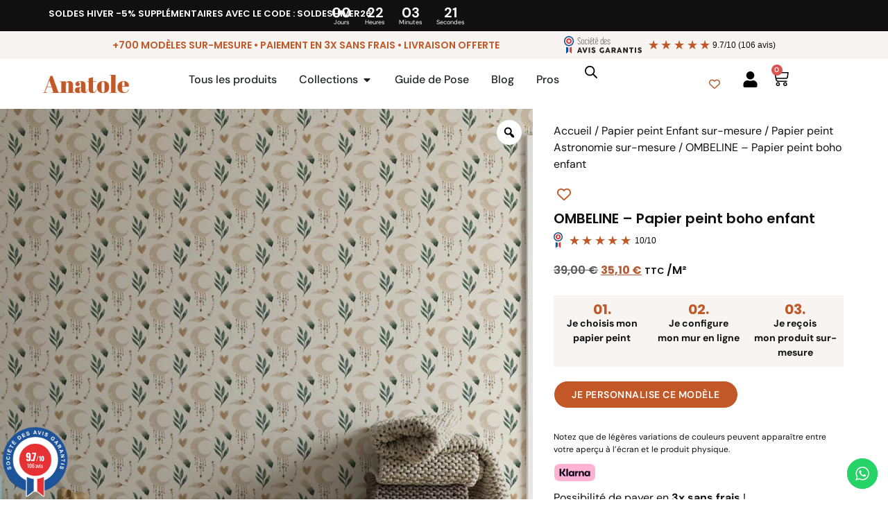

--- FILE ---
content_type: text/html; charset=UTF-8
request_url: https://anatoledesigns.com/papier-peint/ombeline-papier-peint-boho-enfant/
body_size: 76150
content:
<!doctype html>
<html lang="fr-FR" prefix="og: https://ogp.me/ns#">
<head>
	<meta charset="UTF-8">
	<meta name="viewport" content="width=device-width, initial-scale=1">
	<link rel="profile" href="https://gmpg.org/xfn/11">
	<script id="cookieyes" type="text/javascript" src="https://cdn-cookieyes.com/client_data/7299e0a1c121591f4d1854dc/script.js"></script>
<!-- Google Tag Manager for WordPress by gtm4wp.com -->
<script data-cfasync="false" data-pagespeed-no-defer>
	var gtm4wp_datalayer_name = "dataLayer";
	var dataLayer = dataLayer || [];
	const gtm4wp_use_sku_instead = 1;
	const gtm4wp_currency = 'EUR';
	const gtm4wp_product_per_impression = 10;
	const gtm4wp_clear_ecommerce = true;
	const gtm4wp_datalayer_max_timeout = 2000;
</script>
<!-- End Google Tag Manager for WordPress by gtm4wp.com --><!-- Google tag (gtag.js) consent mode dataLayer added by Site Kit -->
<script id="google_gtagjs-js-consent-mode-data-layer">
window.dataLayer = window.dataLayer || [];function gtag(){dataLayer.push(arguments);}
gtag('consent', 'default', {"ad_personalization":"denied","ad_storage":"denied","ad_user_data":"denied","analytics_storage":"denied","functionality_storage":"denied","security_storage":"denied","personalization_storage":"denied","region":["AT","BE","BG","CH","CY","CZ","DE","DK","EE","ES","FI","FR","GB","GR","HR","HU","IE","IS","IT","LI","LT","LU","LV","MT","NL","NO","PL","PT","RO","SE","SI","SK"],"wait_for_update":500});
window._googlesitekitConsentCategoryMap = {"statistics":["analytics_storage"],"marketing":["ad_storage","ad_user_data","ad_personalization"],"functional":["functionality_storage","security_storage"],"preferences":["personalization_storage"]};
window._googlesitekitConsents = {"ad_personalization":"denied","ad_storage":"denied","ad_user_data":"denied","analytics_storage":"denied","functionality_storage":"denied","security_storage":"denied","personalization_storage":"denied","region":["AT","BE","BG","CH","CY","CZ","DE","DK","EE","ES","FI","FR","GB","GR","HR","HU","IE","IS","IT","LI","LT","LU","LV","MT","NL","NO","PL","PT","RO","SE","SI","SK"],"wait_for_update":500};
</script>
<!-- End Google tag (gtag.js) consent mode dataLayer added by Site Kit -->

<!-- Optimisation des moteurs de recherche par Rank Math - https://rankmath.com/ -->
<title>OMBELINE - Papier peint boho enfant - Anatole Designs</title>
<meta name="robots" content="follow, index, max-snippet:-1, max-video-preview:-1, max-image-preview:large"/>
<link rel="canonical" href="https://anatoledesigns.com/papier-peint/ombeline-papier-peint-boho-enfant/" />
<meta property="og:locale" content="fr_FR" />
<meta property="og:type" content="product" />
<meta property="og:title" content="OMBELINE - Papier peint boho enfant - Anatole Designs" />
<meta property="og:url" content="https://anatoledesigns.com/papier-peint/ombeline-papier-peint-boho-enfant/" />
<meta property="og:site_name" content="Anatole Designs" />
<meta property="og:updated_time" content="2026-01-07T08:04:15+01:00" />
<meta property="og:image" content="https://anatoledesigns.com/wp-content/uploads/2024/06/OMBELINE-Papier-peint-boho-enfant-3-bibliotheque-e1757438340772.jpg" />
<meta property="og:image:secure_url" content="https://anatoledesigns.com/wp-content/uploads/2024/06/OMBELINE-Papier-peint-boho-enfant-3-bibliotheque-e1757438340772.jpg" />
<meta property="og:image:width" content="864" />
<meta property="og:image:height" content="1080" />
<meta property="og:image:alt" content="OMBELINE - Papier peint boho enfant bibliothèque" />
<meta property="og:image:type" content="image/jpeg" />
<meta property="product:price:amount" content="35.10" />
<meta property="product:price:currency" content="EUR" />
<meta property="product:availability" content="instock" />
<meta name="twitter:card" content="summary_large_image" />
<meta name="twitter:title" content="OMBELINE - Papier peint boho enfant - Anatole Designs" />
<meta name="twitter:image" content="https://anatoledesigns.com/wp-content/uploads/2024/06/OMBELINE-Papier-peint-boho-enfant-3-bibliotheque-e1757438340772.jpg" />
<meta name="twitter:label1" content="Prix" />
<meta name="twitter:data1" content="35,10&nbsp;&euro;" />
<meta name="twitter:label2" content="Disponibilité" />
<meta name="twitter:data2" content="En stock" />
<script type="application/ld+json" class="rank-math-schema">{"@context":"https://schema.org","@graph":[{"@type":"Organization","@id":"https://anatoledesigns.com/#organization","name":"Anatole Designs","url":"https://anatoledesigns.com","logo":{"@type":"ImageObject","@id":"https://anatoledesigns.com/#logo","url":"https://anatoledesigns.com/wp-content/uploads/2024/01/Anatole-Designs-logo-site.png","contentUrl":"https://anatoledesigns.com/wp-content/uploads/2024/01/Anatole-Designs-logo-site.png","caption":"Anatole Designs","inLanguage":"fr-FR"}},{"@type":"WebSite","@id":"https://anatoledesigns.com/#website","url":"https://anatoledesigns.com","name":"Anatole Designs","alternateName":"Anatole","publisher":{"@id":"https://anatoledesigns.com/#organization"},"inLanguage":"fr-FR"},{"@type":"ImageObject","@id":"https://anatoledesigns.com/wp-content/uploads/2024/06/OMBELINE-Papier-peint-boho-enfant-3-bibliotheque-e1757438340772.jpg","url":"https://anatoledesigns.com/wp-content/uploads/2024/06/OMBELINE-Papier-peint-boho-enfant-3-bibliotheque-e1757438340772.jpg","width":"864","height":"1080","caption":"OMBELINE - Papier peint boho enfant biblioth\u00e8que","inLanguage":"fr-FR"},{"@type":"ItemPage","@id":"https://anatoledesigns.com/papier-peint/ombeline-papier-peint-boho-enfant/#webpage","url":"https://anatoledesigns.com/papier-peint/ombeline-papier-peint-boho-enfant/","name":"OMBELINE - Papier peint boho enfant - Anatole Designs","datePublished":"2024-06-24T14:49:53+02:00","dateModified":"2026-01-07T08:04:15+01:00","isPartOf":{"@id":"https://anatoledesigns.com/#website"},"primaryImageOfPage":{"@id":"https://anatoledesigns.com/wp-content/uploads/2024/06/OMBELINE-Papier-peint-boho-enfant-3-bibliotheque-e1757438340772.jpg"},"inLanguage":"fr-FR"},{"@type":"Product","name":"OMBELINE - Papier peint boho enfant - Anatole Designs","category":"Papier peint Enfant sur-mesure &gt; Papier peint Astronomie sur-mesure","mainEntityOfPage":{"@id":"https://anatoledesigns.com/papier-peint/ombeline-papier-peint-boho-enfant/#webpage"},"image":[{"@type":"ImageObject","url":"https://anatoledesigns.com/wp-content/uploads/2024/06/OMBELINE-Papier-peint-boho-enfant-3-bibliotheque-e1757438340772.jpg","height":"1080","width":"864"},{"@type":"ImageObject","url":"https://anatoledesigns.com/wp-content/uploads/2024/06/OMBELINE-Papier-peint-boho-enfant-2-salle-de-jeux.jpg","height":"1080","width":"1080"},{"@type":"ImageObject","url":"https://anatoledesigns.com/wp-content/uploads/2024/06/OMBELINE-Papier-peint-boho-enfant-1-chambre-bebe.jpg","height":"1080","width":"1080"},{"@type":"ImageObject","url":"https://anatoledesigns.com/wp-content/uploads/2024/06/OMBELINE-Papier-peint-boho-enfant.jpg","height":"1080","width":"1080"}],"offers":{"@type":"Offer","price":"35.10","priceCurrency":"EUR","priceValidUntil":"2027-12-31","availability":"http://schema.org/InStock","itemCondition":"NewCondition","url":"https://anatoledesigns.com/papier-peint/ombeline-papier-peint-boho-enfant/","seller":{"@type":"Organization","@id":"https://anatoledesigns.com/","name":"Anatole Designs","url":"https://anatoledesigns.com","logo":"https://anatoledesigns.com/wp-content/uploads/2024/01/Anatole-Designs-logo-site.png"},"priceSpecification":{"price":"35.10","priceCurrency":"EUR","valueAddedTaxIncluded":"true"}},"color":"Beige","@id":"https://anatoledesigns.com/papier-peint/ombeline-papier-peint-boho-enfant/#richSnippet"}]}</script>
<!-- /Extension Rank Math WordPress SEO -->

<link rel='dns-prefetch' href='//widgets.guaranteed-reviews.com' />
<link rel='dns-prefetch' href='//capi-automation.s3.us-east-2.amazonaws.com' />
<link rel='dns-prefetch' href='//www.googletagmanager.com' />
<link rel="alternate" type="application/rss+xml" title="Anatole Designs &raquo; Flux" href="https://anatoledesigns.com/feed/" />
<link rel="alternate" type="application/rss+xml" title="Anatole Designs &raquo; Flux des commentaires" href="https://anatoledesigns.com/comments/feed/" />
<link rel="alternate" title="oEmbed (JSON)" type="application/json+oembed" href="https://anatoledesigns.com/wp-json/oembed/1.0/embed?url=https%3A%2F%2Fanatoledesigns.com%2Fpapier-peint%2Fombeline-papier-peint-boho-enfant%2F" />
<link rel="alternate" title="oEmbed (XML)" type="text/xml+oembed" href="https://anatoledesigns.com/wp-json/oembed/1.0/embed?url=https%3A%2F%2Fanatoledesigns.com%2Fpapier-peint%2Fombeline-papier-peint-boho-enfant%2F&#038;format=xml" />
<style id='wp-img-auto-sizes-contain-inline-css'>
img:is([sizes=auto i],[sizes^="auto," i]){contain-intrinsic-size:3000px 1500px}
/*# sourceURL=wp-img-auto-sizes-contain-inline-css */
</style>
<link rel='stylesheet' id='ht_ctc_main_css-css' href='https://anatoledesigns.com/wp-content/plugins/click-to-chat-for-whatsapp/new/inc/assets/css/main.css?ver=4.36' media='all' />
<link rel='stylesheet' id='easy-autocomplete-css' href='https://anatoledesigns.com/wp-content/plugins/woocommerce-products-filter/js/easy-autocomplete/easy-autocomplete.min.css?ver=3.3.6.6' media='all' />
<link rel='stylesheet' id='easy-autocomplete-theme-css' href='https://anatoledesigns.com/wp-content/plugins/woocommerce-products-filter/js/easy-autocomplete/easy-autocomplete.themes.min.css?ver=3.3.6.6' media='all' />
<style id='wp-emoji-styles-inline-css'>

	img.wp-smiley, img.emoji {
		display: inline !important;
		border: none !important;
		box-shadow: none !important;
		height: 1em !important;
		width: 1em !important;
		margin: 0 0.07em !important;
		vertical-align: -0.1em !important;
		background: none !important;
		padding: 0 !important;
	}
/*# sourceURL=wp-emoji-styles-inline-css */
</style>
<link rel='stylesheet' id='wp-block-library-css' href='https://anatoledesigns.com/wp-includes/css/dist/block-library/style.min.css?ver=6.9' media='all' />
<style id='getwooplugins-attribute-filter-style-inline-css'>
/*!
 * Variation Swatches for WooCommerce - PRO
 *
 * Author: Emran Ahmed ( emran.bd.08@gmail.com )
 * Date: 11/11/2025, 05:36:05 pm
 * Released under the GPLv3 license.
 */
.storepress-search-list-wrapper{display:flex;flex-direction:column;gap:1px}.storepress-components-search-control{margin-bottom:0!important;position:relative}.storepress-components-search-control input[type=search].storepress-components-search-control__input{border:1px solid #949494;border-radius:2px;box-shadow:0 0 0 transparent;font-family:-apple-system,BlinkMacSystemFont,Segoe UI,Roboto,Oxygen-Sans,Ubuntu,Cantarell,Helvetica Neue,sans-serif;padding:6px 8px;transition:box-shadow .1s linear}@media(prefers-reduced-motion:reduce){.storepress-components-search-control input[type=search].storepress-components-search-control__input{transition-delay:0s;transition-duration:0s}}.storepress-components-search-control input[type=search].storepress-components-search-control__input{line-height:normal}@media(min-width:600px){.storepress-components-search-control input[type=search].storepress-components-search-control__input{font-size:13px;line-height:normal}}.storepress-components-search-control input[type=search].storepress-components-search-control__input:focus{border-color:var(--wp-admin-theme-color);box-shadow:0 0 0 .5px var(--wp-admin-theme-color);outline:2px solid transparent}.storepress-components-search-control input[type=search].storepress-components-search-control__input::-webkit-input-placeholder{color:rgba(30,30,30,.62)}.storepress-components-search-control input[type=search].storepress-components-search-control__input::-moz-placeholder{color:rgba(30,30,30,.62);opacity:1}.storepress-components-search-control input[type=search].storepress-components-search-control__input:-ms-input-placeholder{color:rgba(30,30,30,.62)}.storepress-components-search-control input[type=search].storepress-components-search-control__input{background:#f0f0f0;border:none;display:block;font-size:16px;height:48px;margin-left:0;margin-right:0;padding:16px 48px 16px 16px;width:100%}@media(min-width:600px){.storepress-components-search-control input[type=search].storepress-components-search-control__input{font-size:13px}}.storepress-components-search-control input[type=search].storepress-components-search-control__input:focus{background:#fff;box-shadow:inset 0 0 0 var(--wp-admin-border-width-focus) var(--wp-components-color-accent,var(--wp-admin-theme-color,#3858e9))}.storepress-components-search-control input[type=search].storepress-components-search-control__input::-moz-placeholder{color:#757575}.storepress-components-search-control input[type=search].storepress-components-search-control__input::placeholder{color:#757575}.storepress-components-search-control input[type=search].storepress-components-search-control__input::-webkit-search-cancel-button,.storepress-components-search-control input[type=search].storepress-components-search-control__input::-webkit-search-decoration,.storepress-components-search-control input[type=search].storepress-components-search-control__input::-webkit-search-results-button,.storepress-components-search-control input[type=search].storepress-components-search-control__input::-webkit-search-results-decoration{-webkit-appearance:none}.storepress-components-search-control__icon{align-items:center;bottom:0;display:flex;justify-content:center;position:absolute;right:12px;top:0;width:24px}.storepress-components-search-control__icon>svg{margin:8px 0}.storepress-components-search-control__input-wrapper{position:relative}.storepress-search-list-search-result-wrapper{border:1px solid #f0f0f0}.storepress-search-list-search-result-wrapper li,.storepress-search-list-search-result-wrapper ul{list-style:none;margin:0;padding:0}.storepress-search-list-search-result-wrapper ul{border:1px solid #f0f0f0;max-height:40vh;overflow:auto}.storepress-search-list-search-result-wrapper li{align-items:center;border-bottom:1px solid #f0f0f0;color:#2f2f2f;display:flex;font-family:-apple-system,BlinkMacSystemFont,Segoe UI,Roboto,Oxygen-Sans,Ubuntu,Cantarell,Helvetica Neue,sans-serif;font-size:13px;gap:5px;padding:8px}.storepress-search-list-search-result-wrapper li.selected,.storepress-search-list-search-result-wrapper li:hover{background-color:#f0f0f0}.storepress-search-list-search-result-wrapper li:last-child{border-bottom:none}.storepress-search-list-search-result-wrapper li input{height:20px;margin:0;padding:0;width:20px}.storepress-search-list-search-result-wrapper li input[type=radio]{-webkit-appearance:auto;box-shadow:none}.storepress-search-list-search-result-wrapper li input[type=radio]:before{display:none}.storepress-search-list-search-result-wrapper li .storepress-search-list-search-result-item{background-color:#fff}.storepress-search-list-search-result-wrapper li .storepress-search-list-search-result-item__label{cursor:pointer}.storepress-search-list-search-result-wrapper li .storepress-search-list-search-result-item__title{box-sizing:content-box;height:20px;padding:4px}.storepress-search-list-search-result-wrapper li .storepress-search-list-search-result-item__meta{background-color:#ddd;border-radius:5px;padding:4px}
.wp-block-getwooplugins-attribute-filter .filter-items{display:flex;flex-direction:column;float:none!important;gap:10px;margin:0;padding:0}.wp-block-getwooplugins-attribute-filter .filter-items li{list-style:none}.wp-block-getwooplugins-attribute-filter .filter-items.enabled-filter-display-limit-mode .filter-item:not(.selected):nth-child(n+10){display:none!important}.wp-block-getwooplugins-attribute-filter .filter-items.enabled-filter-display-limit-mode .filter-item-more{align-self:flex-end;display:flex}.wp-block-getwooplugins-attribute-filter.is-style-button .filter-items.enabled-filter-display-limit-mode .filter-item-more{align-items:center;align-self:auto}.wp-block-getwooplugins-attribute-filter .filter-item-more{display:none}.wp-block-getwooplugins-attribute-filter .filter-item{align-items:center;display:flex;flex-direction:row;gap:10px;justify-content:space-between}.wp-block-getwooplugins-attribute-filter .filter-item .item{border:2px solid #fff;box-shadow:var(--wvs-item-box-shadow,0 0 0 1px #a8a8a8);box-sizing:border-box;display:block;height:100%;transition:box-shadow .2s ease;width:100%}.wp-block-getwooplugins-attribute-filter .filter-item .item:hover{box-shadow:var(--wvs-hover-item-box-shadow,0 0 0 3px #ddd)}.wp-block-getwooplugins-attribute-filter .filter-item .text{display:inline-block;font-size:.875em}.wp-block-getwooplugins-attribute-filter .filter-item.style-squared .count,.wp-block-getwooplugins-attribute-filter .filter-item.style-squared .item{border-radius:3px}.wp-block-getwooplugins-attribute-filter .filter-item.style-rounded .item{border-radius:100%}.wp-block-getwooplugins-attribute-filter .filter-item.style-rounded .count{border-radius:12px}.wp-block-getwooplugins-attribute-filter .filter-item-wrapper{align-items:center;display:flex;gap:10px}.wp-block-getwooplugins-attribute-filter .filter-item-contents{display:flex;height:var(--wvs-archive-product-item-height,30px);justify-content:center;position:relative;width:var(--wvs-archive-product-item-width,30px)}.wp-block-getwooplugins-attribute-filter .filter-item .count{border:1px solid rgba(0,0,0,.102);color:#000;font-size:12px;line-height:10px;min-width:10px;padding:5px;text-align:center}.wp-block-getwooplugins-attribute-filter .filter-item-inner{width:100%}.wp-block-getwooplugins-attribute-filter .filter-item.selected{order:-1}.wp-block-getwooplugins-attribute-filter .filter-item.selected .item{box-shadow:var(--wvs-selected-item-box-shadow,0 0 0 2px #000)}.wp-block-getwooplugins-attribute-filter .filter-item.selected .filter-item-inner:before{background-image:var(--wvs-tick);background-position:50%;background-repeat:no-repeat;background-size:60%;content:" ";display:block;height:100%;position:absolute;width:100%}.wp-block-getwooplugins-attribute-filter .filter-item.selected .count{background:#000;border:1px solid #000;color:#fff}.wp-block-getwooplugins-attribute-filter.is-style-button .filter-items{flex-direction:row;flex-wrap:wrap}.wp-block-getwooplugins-attribute-filter.is-style-button .filter-item{border:1px solid rgba(0,0,0,.102);border-radius:3px;margin:0;padding:5px 8px 5px 5px}.wp-block-getwooplugins-attribute-filter.is-style-button .filter-item.style-rounded{border-radius:40px}.wp-block-getwooplugins-attribute-filter.is-style-button .filter-item.selected{border:1px solid #000}

/*# sourceURL=https://anatoledesigns.com/wp-content/plugins/woo-variation-swatches-pro/build/attribute-filter/style-index.css */
</style>
<link rel='stylesheet' id='amazon-payments-advanced-blocks-log-out-banner-css' href='https://anatoledesigns.com/wp-content/plugins/woocommerce-gateway-amazon-payments-advanced/build/js/blocks/log-out-banner/style-index.css?ver=7b7a8388c5cd363f116c' media='all' />
<style id='global-styles-inline-css'>
:root{--wp--preset--aspect-ratio--square: 1;--wp--preset--aspect-ratio--4-3: 4/3;--wp--preset--aspect-ratio--3-4: 3/4;--wp--preset--aspect-ratio--3-2: 3/2;--wp--preset--aspect-ratio--2-3: 2/3;--wp--preset--aspect-ratio--16-9: 16/9;--wp--preset--aspect-ratio--9-16: 9/16;--wp--preset--color--black: #000000;--wp--preset--color--cyan-bluish-gray: #abb8c3;--wp--preset--color--white: #ffffff;--wp--preset--color--pale-pink: #f78da7;--wp--preset--color--vivid-red: #cf2e2e;--wp--preset--color--luminous-vivid-orange: #ff6900;--wp--preset--color--luminous-vivid-amber: #fcb900;--wp--preset--color--light-green-cyan: #7bdcb5;--wp--preset--color--vivid-green-cyan: #00d084;--wp--preset--color--pale-cyan-blue: #8ed1fc;--wp--preset--color--vivid-cyan-blue: #0693e3;--wp--preset--color--vivid-purple: #9b51e0;--wp--preset--gradient--vivid-cyan-blue-to-vivid-purple: linear-gradient(135deg,rgb(6,147,227) 0%,rgb(155,81,224) 100%);--wp--preset--gradient--light-green-cyan-to-vivid-green-cyan: linear-gradient(135deg,rgb(122,220,180) 0%,rgb(0,208,130) 100%);--wp--preset--gradient--luminous-vivid-amber-to-luminous-vivid-orange: linear-gradient(135deg,rgb(252,185,0) 0%,rgb(255,105,0) 100%);--wp--preset--gradient--luminous-vivid-orange-to-vivid-red: linear-gradient(135deg,rgb(255,105,0) 0%,rgb(207,46,46) 100%);--wp--preset--gradient--very-light-gray-to-cyan-bluish-gray: linear-gradient(135deg,rgb(238,238,238) 0%,rgb(169,184,195) 100%);--wp--preset--gradient--cool-to-warm-spectrum: linear-gradient(135deg,rgb(74,234,220) 0%,rgb(151,120,209) 20%,rgb(207,42,186) 40%,rgb(238,44,130) 60%,rgb(251,105,98) 80%,rgb(254,248,76) 100%);--wp--preset--gradient--blush-light-purple: linear-gradient(135deg,rgb(255,206,236) 0%,rgb(152,150,240) 100%);--wp--preset--gradient--blush-bordeaux: linear-gradient(135deg,rgb(254,205,165) 0%,rgb(254,45,45) 50%,rgb(107,0,62) 100%);--wp--preset--gradient--luminous-dusk: linear-gradient(135deg,rgb(255,203,112) 0%,rgb(199,81,192) 50%,rgb(65,88,208) 100%);--wp--preset--gradient--pale-ocean: linear-gradient(135deg,rgb(255,245,203) 0%,rgb(182,227,212) 50%,rgb(51,167,181) 100%);--wp--preset--gradient--electric-grass: linear-gradient(135deg,rgb(202,248,128) 0%,rgb(113,206,126) 100%);--wp--preset--gradient--midnight: linear-gradient(135deg,rgb(2,3,129) 0%,rgb(40,116,252) 100%);--wp--preset--font-size--small: 13px;--wp--preset--font-size--medium: 20px;--wp--preset--font-size--large: 36px;--wp--preset--font-size--x-large: 42px;--wp--preset--spacing--20: 0.44rem;--wp--preset--spacing--30: 0.67rem;--wp--preset--spacing--40: 1rem;--wp--preset--spacing--50: 1.5rem;--wp--preset--spacing--60: 2.25rem;--wp--preset--spacing--70: 3.38rem;--wp--preset--spacing--80: 5.06rem;--wp--preset--shadow--natural: 6px 6px 9px rgba(0, 0, 0, 0.2);--wp--preset--shadow--deep: 12px 12px 50px rgba(0, 0, 0, 0.4);--wp--preset--shadow--sharp: 6px 6px 0px rgba(0, 0, 0, 0.2);--wp--preset--shadow--outlined: 6px 6px 0px -3px rgb(255, 255, 255), 6px 6px rgb(0, 0, 0);--wp--preset--shadow--crisp: 6px 6px 0px rgb(0, 0, 0);}:root { --wp--style--global--content-size: 800px;--wp--style--global--wide-size: 1200px; }:where(body) { margin: 0; }.wp-site-blocks > .alignleft { float: left; margin-right: 2em; }.wp-site-blocks > .alignright { float: right; margin-left: 2em; }.wp-site-blocks > .aligncenter { justify-content: center; margin-left: auto; margin-right: auto; }:where(.wp-site-blocks) > * { margin-block-start: 24px; margin-block-end: 0; }:where(.wp-site-blocks) > :first-child { margin-block-start: 0; }:where(.wp-site-blocks) > :last-child { margin-block-end: 0; }:root { --wp--style--block-gap: 24px; }:root :where(.is-layout-flow) > :first-child{margin-block-start: 0;}:root :where(.is-layout-flow) > :last-child{margin-block-end: 0;}:root :where(.is-layout-flow) > *{margin-block-start: 24px;margin-block-end: 0;}:root :where(.is-layout-constrained) > :first-child{margin-block-start: 0;}:root :where(.is-layout-constrained) > :last-child{margin-block-end: 0;}:root :where(.is-layout-constrained) > *{margin-block-start: 24px;margin-block-end: 0;}:root :where(.is-layout-flex){gap: 24px;}:root :where(.is-layout-grid){gap: 24px;}.is-layout-flow > .alignleft{float: left;margin-inline-start: 0;margin-inline-end: 2em;}.is-layout-flow > .alignright{float: right;margin-inline-start: 2em;margin-inline-end: 0;}.is-layout-flow > .aligncenter{margin-left: auto !important;margin-right: auto !important;}.is-layout-constrained > .alignleft{float: left;margin-inline-start: 0;margin-inline-end: 2em;}.is-layout-constrained > .alignright{float: right;margin-inline-start: 2em;margin-inline-end: 0;}.is-layout-constrained > .aligncenter{margin-left: auto !important;margin-right: auto !important;}.is-layout-constrained > :where(:not(.alignleft):not(.alignright):not(.alignfull)){max-width: var(--wp--style--global--content-size);margin-left: auto !important;margin-right: auto !important;}.is-layout-constrained > .alignwide{max-width: var(--wp--style--global--wide-size);}body .is-layout-flex{display: flex;}.is-layout-flex{flex-wrap: wrap;align-items: center;}.is-layout-flex > :is(*, div){margin: 0;}body .is-layout-grid{display: grid;}.is-layout-grid > :is(*, div){margin: 0;}body{padding-top: 0px;padding-right: 0px;padding-bottom: 0px;padding-left: 0px;}a:where(:not(.wp-element-button)){text-decoration: underline;}:root :where(.wp-element-button, .wp-block-button__link){background-color: #32373c;border-width: 0;color: #fff;font-family: inherit;font-size: inherit;font-style: inherit;font-weight: inherit;letter-spacing: inherit;line-height: inherit;padding-top: calc(0.667em + 2px);padding-right: calc(1.333em + 2px);padding-bottom: calc(0.667em + 2px);padding-left: calc(1.333em + 2px);text-decoration: none;text-transform: inherit;}.has-black-color{color: var(--wp--preset--color--black) !important;}.has-cyan-bluish-gray-color{color: var(--wp--preset--color--cyan-bluish-gray) !important;}.has-white-color{color: var(--wp--preset--color--white) !important;}.has-pale-pink-color{color: var(--wp--preset--color--pale-pink) !important;}.has-vivid-red-color{color: var(--wp--preset--color--vivid-red) !important;}.has-luminous-vivid-orange-color{color: var(--wp--preset--color--luminous-vivid-orange) !important;}.has-luminous-vivid-amber-color{color: var(--wp--preset--color--luminous-vivid-amber) !important;}.has-light-green-cyan-color{color: var(--wp--preset--color--light-green-cyan) !important;}.has-vivid-green-cyan-color{color: var(--wp--preset--color--vivid-green-cyan) !important;}.has-pale-cyan-blue-color{color: var(--wp--preset--color--pale-cyan-blue) !important;}.has-vivid-cyan-blue-color{color: var(--wp--preset--color--vivid-cyan-blue) !important;}.has-vivid-purple-color{color: var(--wp--preset--color--vivid-purple) !important;}.has-black-background-color{background-color: var(--wp--preset--color--black) !important;}.has-cyan-bluish-gray-background-color{background-color: var(--wp--preset--color--cyan-bluish-gray) !important;}.has-white-background-color{background-color: var(--wp--preset--color--white) !important;}.has-pale-pink-background-color{background-color: var(--wp--preset--color--pale-pink) !important;}.has-vivid-red-background-color{background-color: var(--wp--preset--color--vivid-red) !important;}.has-luminous-vivid-orange-background-color{background-color: var(--wp--preset--color--luminous-vivid-orange) !important;}.has-luminous-vivid-amber-background-color{background-color: var(--wp--preset--color--luminous-vivid-amber) !important;}.has-light-green-cyan-background-color{background-color: var(--wp--preset--color--light-green-cyan) !important;}.has-vivid-green-cyan-background-color{background-color: var(--wp--preset--color--vivid-green-cyan) !important;}.has-pale-cyan-blue-background-color{background-color: var(--wp--preset--color--pale-cyan-blue) !important;}.has-vivid-cyan-blue-background-color{background-color: var(--wp--preset--color--vivid-cyan-blue) !important;}.has-vivid-purple-background-color{background-color: var(--wp--preset--color--vivid-purple) !important;}.has-black-border-color{border-color: var(--wp--preset--color--black) !important;}.has-cyan-bluish-gray-border-color{border-color: var(--wp--preset--color--cyan-bluish-gray) !important;}.has-white-border-color{border-color: var(--wp--preset--color--white) !important;}.has-pale-pink-border-color{border-color: var(--wp--preset--color--pale-pink) !important;}.has-vivid-red-border-color{border-color: var(--wp--preset--color--vivid-red) !important;}.has-luminous-vivid-orange-border-color{border-color: var(--wp--preset--color--luminous-vivid-orange) !important;}.has-luminous-vivid-amber-border-color{border-color: var(--wp--preset--color--luminous-vivid-amber) !important;}.has-light-green-cyan-border-color{border-color: var(--wp--preset--color--light-green-cyan) !important;}.has-vivid-green-cyan-border-color{border-color: var(--wp--preset--color--vivid-green-cyan) !important;}.has-pale-cyan-blue-border-color{border-color: var(--wp--preset--color--pale-cyan-blue) !important;}.has-vivid-cyan-blue-border-color{border-color: var(--wp--preset--color--vivid-cyan-blue) !important;}.has-vivid-purple-border-color{border-color: var(--wp--preset--color--vivid-purple) !important;}.has-vivid-cyan-blue-to-vivid-purple-gradient-background{background: var(--wp--preset--gradient--vivid-cyan-blue-to-vivid-purple) !important;}.has-light-green-cyan-to-vivid-green-cyan-gradient-background{background: var(--wp--preset--gradient--light-green-cyan-to-vivid-green-cyan) !important;}.has-luminous-vivid-amber-to-luminous-vivid-orange-gradient-background{background: var(--wp--preset--gradient--luminous-vivid-amber-to-luminous-vivid-orange) !important;}.has-luminous-vivid-orange-to-vivid-red-gradient-background{background: var(--wp--preset--gradient--luminous-vivid-orange-to-vivid-red) !important;}.has-very-light-gray-to-cyan-bluish-gray-gradient-background{background: var(--wp--preset--gradient--very-light-gray-to-cyan-bluish-gray) !important;}.has-cool-to-warm-spectrum-gradient-background{background: var(--wp--preset--gradient--cool-to-warm-spectrum) !important;}.has-blush-light-purple-gradient-background{background: var(--wp--preset--gradient--blush-light-purple) !important;}.has-blush-bordeaux-gradient-background{background: var(--wp--preset--gradient--blush-bordeaux) !important;}.has-luminous-dusk-gradient-background{background: var(--wp--preset--gradient--luminous-dusk) !important;}.has-pale-ocean-gradient-background{background: var(--wp--preset--gradient--pale-ocean) !important;}.has-electric-grass-gradient-background{background: var(--wp--preset--gradient--electric-grass) !important;}.has-midnight-gradient-background{background: var(--wp--preset--gradient--midnight) !important;}.has-small-font-size{font-size: var(--wp--preset--font-size--small) !important;}.has-medium-font-size{font-size: var(--wp--preset--font-size--medium) !important;}.has-large-font-size{font-size: var(--wp--preset--font-size--large) !important;}.has-x-large-font-size{font-size: var(--wp--preset--font-size--x-large) !important;}
:root :where(.wp-block-pullquote){font-size: 1.5em;line-height: 1.6;}
/*# sourceURL=global-styles-inline-css */
</style>
<link rel='stylesheet' id='style-css' href='https://anatoledesigns.com/wp-content/plugins/anatole-order-configurator/build/index.css?ver=6.9' media='all' />
<link rel='stylesheet' id='woof-css' href='https://anatoledesigns.com/wp-content/plugins/woocommerce-products-filter/css/front.css?ver=3.3.6.6' media='all' />
<style id='woof-inline-css'>

.woof_products_top_panel li span, .woof_products_top_panel2 li span{background: url(https://anatoledesigns.com/wp-content/plugins/woocommerce-products-filter/img/delete.png);background-size: 14px 14px;background-repeat: no-repeat;background-position: right;}
.woof_edit_view{
                    display: none;
                }


/*# sourceURL=woof-inline-css */
</style>
<link rel='stylesheet' id='chosen-drop-down-css' href='https://anatoledesigns.com/wp-content/plugins/woocommerce-products-filter/js/chosen/chosen.min.css?ver=3.3.6.6' media='all' />
<link rel='stylesheet' id='icheck-jquery-color-flat-css' href='https://anatoledesigns.com/wp-content/plugins/woocommerce-products-filter/js/icheck/skins/flat/_all.css?ver=3.3.6.6' media='all' />
<link rel='stylesheet' id='icheck-jquery-color-square-css' href='https://anatoledesigns.com/wp-content/plugins/woocommerce-products-filter/js/icheck/skins/square/_all.css?ver=3.3.6.6' media='all' />
<link rel='stylesheet' id='icheck-jquery-color-minimal-css' href='https://anatoledesigns.com/wp-content/plugins/woocommerce-products-filter/js/icheck/skins/minimal/_all.css?ver=3.3.6.6' media='all' />
<link rel='stylesheet' id='woof_by_author_html_items-css' href='https://anatoledesigns.com/wp-content/plugins/woocommerce-products-filter/ext/by_author/css/by_author.css?ver=3.3.6.6' media='all' />
<link rel='stylesheet' id='woof_by_backorder_html_items-css' href='https://anatoledesigns.com/wp-content/plugins/woocommerce-products-filter/ext/by_backorder/css/by_backorder.css?ver=3.3.6.6' media='all' />
<link rel='stylesheet' id='woof_by_instock_html_items-css' href='https://anatoledesigns.com/wp-content/plugins/woocommerce-products-filter/ext/by_instock/css/by_instock.css?ver=3.3.6.6' media='all' />
<link rel='stylesheet' id='woof_by_onsales_html_items-css' href='https://anatoledesigns.com/wp-content/plugins/woocommerce-products-filter/ext/by_onsales/css/by_onsales.css?ver=3.3.6.6' media='all' />
<link rel='stylesheet' id='woof_by_sku_html_items-css' href='https://anatoledesigns.com/wp-content/plugins/woocommerce-products-filter/ext/by_sku/css/by_sku.css?ver=3.3.6.6' media='all' />
<link rel='stylesheet' id='woof_by_text_html_items-css' href='https://anatoledesigns.com/wp-content/plugins/woocommerce-products-filter/ext/by_text/assets/css/front.css?ver=3.3.6.6' media='all' />
<link rel='stylesheet' id='woof_color_html_items-css' href='https://anatoledesigns.com/wp-content/plugins/woocommerce-products-filter/ext/color/css/html_types/color.css?ver=3.3.6.6' media='all' />
<link rel='stylesheet' id='woof_image_html_items-css' href='https://anatoledesigns.com/wp-content/plugins/woocommerce-products-filter/ext/image/css/html_types/image.css?ver=3.3.6.6' media='all' />
<link rel='stylesheet' id='woof_label_html_items-css' href='https://anatoledesigns.com/wp-content/plugins/woocommerce-products-filter/ext/label/css/html_types/label.css?ver=3.3.6.6' media='all' />
<link rel='stylesheet' id='woof_select_hierarchy_html_items-css' href='https://anatoledesigns.com/wp-content/plugins/woocommerce-products-filter/ext/select_hierarchy/css/html_types/select_hierarchy.css?ver=3.3.6.6' media='all' />
<link rel='stylesheet' id='woof_select_radio_check_html_items-css' href='https://anatoledesigns.com/wp-content/plugins/woocommerce-products-filter/ext/select_radio_check/css/html_types/select_radio_check.css?ver=3.3.6.6' media='all' />
<link rel='stylesheet' id='woof_slider_html_items-css' href='https://anatoledesigns.com/wp-content/plugins/woocommerce-products-filter/ext/slider/css/html_types/slider.css?ver=3.3.6.6' media='all' />
<link rel='stylesheet' id='woof_sd_html_items_checkbox-css' href='https://anatoledesigns.com/wp-content/plugins/woocommerce-products-filter/ext/smart_designer/css/elements/checkbox.css?ver=3.3.6.6' media='all' />
<link rel='stylesheet' id='woof_sd_html_items_radio-css' href='https://anatoledesigns.com/wp-content/plugins/woocommerce-products-filter/ext/smart_designer/css/elements/radio.css?ver=3.3.6.6' media='all' />
<link rel='stylesheet' id='woof_sd_html_items_switcher-css' href='https://anatoledesigns.com/wp-content/plugins/woocommerce-products-filter/ext/smart_designer/css/elements/switcher.css?ver=3.3.6.6' media='all' />
<link rel='stylesheet' id='woof_sd_html_items_color-css' href='https://anatoledesigns.com/wp-content/plugins/woocommerce-products-filter/ext/smart_designer/css/elements/color.css?ver=3.3.6.6' media='all' />
<link rel='stylesheet' id='woof_sd_html_items_tooltip-css' href='https://anatoledesigns.com/wp-content/plugins/woocommerce-products-filter/ext/smart_designer/css/tooltip.css?ver=3.3.6.6' media='all' />
<link rel='stylesheet' id='woof_sd_html_items_front-css' href='https://anatoledesigns.com/wp-content/plugins/woocommerce-products-filter/ext/smart_designer/css/front.css?ver=3.3.6.6' media='all' />
<link rel='stylesheet' id='woof-switcher23-css' href='https://anatoledesigns.com/wp-content/plugins/woocommerce-products-filter/css/switcher.css?ver=3.3.6.6' media='all' />
<link rel='stylesheet' id='photoswipe-css' href='https://anatoledesigns.com/wp-content/plugins/woocommerce/assets/css/photoswipe/photoswipe.min.css?ver=10.4.3' media='all' />
<link rel='stylesheet' id='photoswipe-default-skin-css' href='https://anatoledesigns.com/wp-content/plugins/woocommerce/assets/css/photoswipe/default-skin/default-skin.min.css?ver=10.4.3' media='all' />
<link rel='stylesheet' id='woocommerce-layout-css' href='https://anatoledesigns.com/wp-content/plugins/woocommerce/assets/css/woocommerce-layout.css?ver=10.4.3' media='all' />
<link rel='stylesheet' id='woocommerce-smallscreen-css' href='https://anatoledesigns.com/wp-content/plugins/woocommerce/assets/css/woocommerce-smallscreen.css?ver=10.4.3' media='only screen and (max-width: 768px)' />
<link rel='stylesheet' id='woocommerce-general-css' href='https://anatoledesigns.com/wp-content/plugins/woocommerce/assets/css/woocommerce.css?ver=10.4.3' media='all' />
<style id='woocommerce-inline-inline-css'>
.woocommerce form .form-row .required { visibility: visible; }
/*# sourceURL=woocommerce-inline-inline-css */
</style>
<link rel='stylesheet' id='woo-variation-gallery-slider-css' href='https://anatoledesigns.com/wp-content/plugins/woo-variation-gallery/assets/css/slick.min.css?ver=1.8.1' media='all' />
<link rel='stylesheet' id='dashicons-css' href='https://anatoledesigns.com/wp-includes/css/dashicons.min.css?ver=6.9' media='all' />
<link rel='stylesheet' id='woo-variation-gallery-css' href='https://anatoledesigns.com/wp-content/plugins/woo-variation-gallery/assets/css/frontend.min.css?ver=1741335639' media='all' />
<style id='woo-variation-gallery-inline-css'>
:root {--wvg-thumbnail-item: 3;--wvg-thumbnail-item-gap: 7px;--wvg-single-image-size: 1080px;--wvg-gallery-width: 100%;--wvg-gallery-margin: 30px;}/* Default Width */.woo-variation-product-gallery {max-width: 100% !important;width: 100%;}/* Medium Devices, Desktops *//* Small Devices, Tablets *//* Extra Small Devices, Phones */
/*# sourceURL=woo-variation-gallery-inline-css */
</style>
<link rel='stylesheet' id='woo-variation-swatches-css' href='https://anatoledesigns.com/wp-content/plugins/woo-variation-swatches/assets/css/frontend.min.css?ver=1762867397' media='all' />
<style id='woo-variation-swatches-inline-css'>
:root {
--wvs-tick:url("data:image/svg+xml;utf8,%3Csvg filter='drop-shadow(0px 0px 2px rgb(0 0 0 / .8))' xmlns='http://www.w3.org/2000/svg'  viewBox='0 0 30 30'%3E%3Cpath fill='none' stroke='%23ffffff' stroke-linecap='round' stroke-linejoin='round' stroke-width='4' d='M4 16L11 23 27 7'/%3E%3C/svg%3E");

--wvs-cross:url("data:image/svg+xml;utf8,%3Csvg filter='drop-shadow(0px 0px 5px rgb(255 255 255 / .6))' xmlns='http://www.w3.org/2000/svg' width='72px' height='72px' viewBox='0 0 24 24'%3E%3Cpath fill='none' stroke='%23b25c34' stroke-linecap='round' stroke-width='0.6' d='M5 5L19 19M19 5L5 19'/%3E%3C/svg%3E");
--wvs-position:flex-start;
--wvs-single-product-large-item-width:40px;
--wvs-single-product-large-item-height:40px;
--wvs-single-product-large-item-font-size:16px;
--wvs-single-product-item-width:25px;
--wvs-single-product-item-height:25px;
--wvs-single-product-item-font-size:16px;
--wvs-archive-product-item-width:25px;
--wvs-archive-product-item-height:25px;
--wvs-archive-product-item-font-size:16px;
--wvs-tooltip-background-color:#ffffff;
--wvs-tooltip-text-color:#b25c34;
--wvs-item-box-shadow:0 0 0 1px #f7f4f1;
--wvs-item-background-color:#FFFFFF;
--wvs-item-text-color:#000000;
--wvs-hover-item-box-shadow:0 0 0 3px #b25c34;
--wvs-hover-item-background-color:#FFFFFF;
--wvs-hover-item-text-color:#b25c34;
--wvs-selected-item-box-shadow:0 0 0 2px #b25c34;
--wvs-selected-item-background-color:#FFFFFF;
--wvs-selected-item-text-color:#b25c34}
/*# sourceURL=woo-variation-swatches-inline-css */
</style>
<link rel='stylesheet' id='wlfmc-main-css' href='https://anatoledesigns.com/wp-content/plugins/smart-wishlist-for-more-convert/assets/frontend/css/style.min.css?ver=1.9.12' media='all' />
<style id='wlfmc-main-inline-css'>
.wlfmc-popup{background-color: #fff;}.wlfmc-popup .wlfmc-popup-content , .wlfmc-popup .wlfmc-popup-content label{color: #333;}.wlfmc-popup .wlfmc-popup-title{color: #333;}.wlfmc-popup{border-color: #c2c2c2;}.wlfmc-popup .wlfmc-popup-header-bordered i:not(.wlfmc-icon-close){color: #333;}.wlfmc-popup .wlfmc-popup-header-bordered i:not(.wlfmc-icon-close){background-color: #f2f2f2;}.wlfmc-popup{border-radius: 8px;}.wlfmc-single-btn:not(.is-elementor)  .wlfmc-add-button > a.have-sep span:before{border-left-color: transparent;}.wlfmc-single-btn:not(.is-elementor)  .wlfmc-add-button > a i{font-size: 20px;}.wlfmc-single-btn:not(.is-elementor)  .wlfmc-add-button > a i{color: rgb(194,87,39);}.wlfmc-single-btn:not(.is-elementor)  .wlfmc-add-button > a:hover i{color: rgb(255,255,255);}.wlfmc-single-btn:not(.is-elementor) .wlfmc-add-button > a{background-color: rgb(255,255,255);}.wlfmc-single-btn:not(.is-elementor) .wlfmc-add-button > a:hover{background-color: rgb(194,87,39);}.wlfmc-single-btn:not(.is-elementor) .wlfmc-add-button > a{border-radius: 45px;}.wlfmc-single-btn:not(.is-elementor) .wlfmc-add-button > a{border-width: 1px;}.wlfmc-single-btn:not(.is-elementor) .wlfmc-add-button > a{border-color: transparent;}.wlfmc-single-btn:not(.is-elementor) .wlfmc-add-button > a:hover{border-color: transparent;}.wlfmc-single-btn:not(.is-elementor){margin: 0px !important;}.wlfmc-single-btn:not(.is-elementor) .wlfmc-add-button > a{width: 30px !important;}.wlfmc-single-btn:not(.is-elementor)  .wlfmc-add-button > a{height: 30px;}.wlfmc-loop-btn:not(.is-elementor)  .wlfmc-add-button > a.have-sep span:before{border-left-color: transparent;}.wlfmc-loop-btn:not(.is-elementor)  .wlfmc-add-button > a i{font-size: 15px;}.wlfmc-loop-btn:not(.is-elementor)  .wlfmc-add-button > a i{color: rgb(194,87,39);}.wlfmc-loop-btn:not(.is-elementor)  .wlfmc-add-button > a:hover i{color: rgb(255,255,255);}.wlfmc-loop-btn:not(.is-elementor) .wlfmc-add-button > a{height: 25px;}.wlfmc-loop-btn:not(.is-elementor)  .wlfmc-add-button > a{border-radius: 25px 25px 25px 25px;}.wlfmc-loop-btn:not(.is-elementor) .wlfmc-add-button > a{border-width: 1px;}.wlfmc-loop-btn:not(.is-elementor) .wlfmc-add-button > a{background-color: rgb(255,255,255);}.wlfmc-loop-btn:not(.is-elementor) .wlfmc-add-button > a:hover{background-color: rgb(194,87,39);}.wlfmc-loop-btn:not(.is-elementor) .wlfmc-add-button > a{border-color: transparent;}.wlfmc-loop-btn:not(.is-elementor) .wlfmc-add-button > a:hover{border-color: transparent;}.wlfmc-loop-btn:not(.is-elementor) .wlfmc-add-button > a{width: 25px;}.wlfmc-loop-btn:not(.is-elementor){margin: 0px !important;}.wlfmc-guest-notice-wrapper{background-color: #f6f6f6;}.wlfmc-guest-notice-wrapper .wlfmc-notice-buttons a.wlfmc_btn_0{background-color: #555555 !important; ;color: #ffffff  !important;border-radius: 2px;}.wlfmc-guest-notice-wrapper .wlfmc-notice-buttons a.wlfmc_btn_0:hover{background-color: #555555  !important; ;color: #ffffff  !important;}.wlfmc-guest-notice-wrapper .wlfmc-notice-buttons a.wlfmc_btn_1{background-color: rgba(0,0,0,0) !important; ;color: #7e7e7e  !important;border-radius: 2px;}.wlfmc-guest-notice-wrapper .wlfmc-notice-buttons a.wlfmc_btn_1:hover{background-color: rgba(0,0,0,0)  !important; ;color: #7e7e7e  !important;}.wlfmc-default-table-header:not(.is-elementor) .wlfmc-select-list-wrapper input.wlfmc-dropdown-input, .wlfmc-default-table-header:not(.is-elementor) .button,.wlfmc-default-table:not(.is-elementor) .wlfmc-wishlist-footer .apply-btn,.wlfmc-default-table:not(.is-elementor).add-to-card-same-button tr td.last-column .button:not(.minus):not(.plus),.wlfmc-default-table:not(.is-elementor)  .wlfmc-wishlist-footer .button,.wlfmc-default-table:not(.is-elementor) .wlfmc-wishlist-footer button[type="submit"],.wlfmc-default-table:not(.is-elementor) .wlfmc-wishlist-footer input[type="submit"],.wlfmc-default-table:not(.is-elementor) .wlfmc-wishlist-footer select, .wlfmc-default-table:not(.is-elementor).qty-same-button input.qty,.wlfmc-default-table:not(.is-elementor).qty-same-button .quantity .button{border-radius: 25 !important;}.wlfmc-default-table-header:not(.is-elementor) .wlfmc-select-list-wrapper input.wlfmc-dropdown-input,.wlfmc-default-table-header:not(.is-elementor) .button,.wlfmc-default-table:not(.is-elementor) .wlfmc-wishlist-footer .apply-btn,.wlfmc-default-table:not(.is-elementor).add-to-card-same-button tr td.last-column .button:not(.minus):not(.plus),.wlfmc-default-table:not(.is-elementor)  .wlfmc-wishlist-footer .button,.wlfmc-default-table:not(.is-elementor) .wlfmc-wishlist-footer button[type="submit"],.wlfmc-default-table:not(.is-elementor) .wlfmc-wishlist-footer input[type="submit"],.wlfmc-default-table:not(.is-elementor) .wlfmc-wishlist-footer select, .wlfmc-default-table:not(.is-elementor).qty-same-button input.qty,.wlfmc-default-table:not(.is-elementor).qty-same-button .quantity .button{border-width: 1px !important;border-style:solid;}.wlfmc-default-table-header:not(.is-elementor) .button,.wlfmc-default-table:not(.is-elementor) .wlfmc-wishlist-footer .apply-btn,.wlfmc-default-table:not(.is-elementor).add-to-card-same-button tr td.last-column .button:not(.minus):not(.plus),.wlfmc-default-table:not(.is-elementor) .wlfmc-wishlist-footer .button,.wlfmc-default-table:not(.is-elementor) .wlfmc-wishlist-footer button[type="submit"],.wlfmc-default-table:not(.is-elementor) .wlfmc-wishlist-footer input[type="submit"],.wlfmc-default-table:not(.is-elementor) .wlfmc-wishlist-footer select, .wlfmc-default-table:not(.is-elementor).qty-same-button input.qty,.wlfmc-default-table:not(.is-elementor).qty-same-button .quantity .button{background-color: rgb(247,244,241) !important;}.wlfmc-default-table-header:not(.is-elementor) .button:hover,.wlfmc-default-table:not(.is-elementor) .wlfmc-wishlist-footer .apply-btn:hover,.wlfmc-default-table:not(.is-elementor).add-to-card-same-button tr td.last-column .button:not(.minus):not(.plus):hover,.wlfmc-default-table:not(.is-elementor) .wlfmc-wishlist-footer .button:hover,.wlfmc-default-table:not(.is-elementor) .wlfmc-wishlist-footer button[type="submit"]:hover,.wlfmc-default-table:not(.is-elementor) .wlfmc-wishlist-footer input[type="submit"]:hover{background-color: rgb(194,87,39) !important;}.wlfmc-default-table-header:not(.is-elementor) .wlfmc-select-list-wrapper input.wlfmc-dropdown-input,.wlfmc-default-table-header:not(.is-elementor) .button,.wlfmc-default-table:not(.is-elementor) .wlfmc-wishlist-footer .apply-btn,.wlfmc-default-table:not(.is-elementor).add-to-card-same-button tr td.last-column .button:not(.minus):not(.plus),.wlfmc-default-table:not(.is-elementor) .wlfmc-wishlist-footer .button,.wlfmc-default-table:not(.is-elementor) .wlfmc-wishlist-footer button[type="submit"],.wlfmc-default-table:not(.is-elementor) .wlfmc-wishlist-footer input[type="submit"],.wlfmc-default-table:not(.is-elementor) .wlfmc-wishlist-footer select, .wlfmc-default-table:not(.is-elementor).qty-same-button input.qty ,.wlfmc-default-table:not(.is-elementor).qty-same-button .quantity .button{border-color: rgb(247,244,241) !important;}.wlfmc-default-table-header:not(.is-elementor) .button:hover,.wlfmc-default-table:not(.is-elementor) .wlfmc-wishlist-footer .apply-btn:hover,.wlfmc-default-table:not(.is-elementor).add-to-card-same-button tr td.last-column .button:not(.minus):not(.plus):hover,.wlfmc-default-table:not(.is-elementor) .wlfmc-wishlist-footer .button:hover,.wlfmc-default-table:not(.is-elementor) .wlfmc-wishlist-footer button[type="submit"]:hover,.wlfmc-default-table:not(.is-elementor) .wlfmc-wishlist-footer input[type="submit"]:hover{border-color: rgb(194,87,39) !important;}.wlfmc-default-table-header:not(.is-elementor) .button,.wlfmc-default-table:not(.is-elementor) .wlfmc-wishlist-footer .apply-btn,.wlfmc-default-table:not(.is-elementor).add-to-card-same-button tr td.last-column .button:not(.minus):not(.plus),.wlfmc-default-table:not(.is-elementor) .wlfmc-wishlist-footer .button,.wlfmc-default-table:not(.is-elementor) .wlfmc-wishlist-footer button[type="submit"],.wlfmc-default-table:not(.is-elementor) .wlfmc-wishlist-footer input[type="submit"],.wlfmc-default-table:not(.is-elementor) .wlfmc-wishlist-footer select, .wlfmc-default-table:not(.is-elementor).qty-same-button input.qty,.wlfmc-default-table:not(.is-elementor).qty-same-button .quantity .button{color: rgb(194,87,39) !important;}.wlfmc-default-table-header:not(.is-elementor) .button:hover,.wlfmc-default-table:not(.is-elementor) .wlfmc-wishlist-footer .apply-btn:hover,.wlfmc-default-table:not(.is-elementor).add-to-card-same-button tr td.last-column .button:not(.minus):not(.plus):hover,.wlfmc-default-table:not(.is-elementor) .wlfmc-wishlist-footer .button:hover,.wlfmc-default-table:not(.is-elementor) .wlfmc-wishlist-footer button[type="submit"]:hover,.wlfmc-default-table:not(.is-elementor) .wlfmc-wishlist-footer input[type="submit"]:hover{color: #fff !important;}.wlfmc-default-table-header:not(.is-elementor) .wlfmc-select-list-wrapper input.wlfmc-dropdown-input,.wlfmc-default-table-header:not(.is-elementor) .button,.wlfmc-default-table:not(.is-elementor) .wlfmc-wishlist-footer .apply-btn,.wlfmc-default-table:not(.is-elementor).add-to-card-same-button tr td.last-column .button:not(.minus):not(.plus),.wlfmc-default-table:not(.is-elementor) .wlfmc-wishlist-footer .button,.wlfmc-default-table:not(.is-elementor) .wlfmc-wishlist-footer button[type="submit"],.wlfmc-default-table:not(.is-elementor) .wlfmc-wishlist-footer input[type="submit"],.wlfmc-default-table:not(.is-elementor) .wlfmc-wishlist-footer select, .wlfmc-default-table:not(.is-elementor).qty-same-button input.qty,.wlfmc-default-table:not(.is-elementor).qty-same-button .quantity .button{font-size: 14px !important;}.wlfmc-default-table-header:not(.is-elementor) .wlfmc-select-list-wrapper input.wlfmc-dropdown-input,.wlfmc-default-table-header:not(.is-elementor) .button,.wlfmc-default-table:not(.is-elementor) .wlfmc-wishlist-footer .apply-btn,.wlfmc-default-table:not(.is-elementor).add-to-card-same-button tr td.last-column .button:not(.minus):not(.plus),.wlfmc-default-table:not(.is-elementor) .wlfmc-wishlist-footer .button,.wlfmc-default-table:not(.is-elementor) .wlfmc-wishlist-footer button[type="submit"],.wlfmc-default-table:not(.is-elementor) .wlfmc-wishlist-footer input[type="submit"],.wlfmc-default-table:not(.is-elementor) .wlfmc-wishlist-footer select, .wlfmc-default-table:not(.is-elementor).qty-same-button input.qty,.wlfmc-default-table:not(.is-elementor).qty-same-button .quantity .button{height: 36px !important;max-height: 36px  !important;min-height: 36px !important;padding-top:0;padding-bottom:0; display: flex;justify-content: center;align-items: center;margin:0;}.wlfmc-default-table:not(.is-elementor) .product-thumbnail img{background-color: #f5f5f5;}.wlfmc-default-table:not(.is-elementor) .total-prices,.wlfmc-default-table:not(.is-elementor) .total-prices > div ,.wlfmc-default-table:not(.is-elementor) .wlfmc-wishlist-footer .wlfmc-total-td,.wlfmc-default-table:not(.is-elementor) .wlfmc-wishlist-footer tr.actions,.wlfmc-default-table-header:not(.is-elementor),.wlfmc-default-table:not(.is-elementor) .wishlist-items-wrapper:not(.wishlist-empty) tr{border-color: #ebebeb !important;}.wlfmc-default-table:not(.is-elementor) .wlfmc-wishlist-footer .wlfmc-total-td,.wlfmc-default-table:not(.is-elementor) .wlfmc-wishlist-footer tr.actions,.wlfmc-default-table-header:not(.is-elementor),.wlfmc-default-table:not(.is-elementor) .wishlist-items-wrapper:not(.wishlist-empty) tr, .wlfmc-default-table:not(.is-elementor) .wishlist-items-wrapper:not(.wishlist-empty) .wlfmc-absolute-meta-data{border-radius: 6px !important ;}.wlfmc-default-table:not(.is-elementor) .wlfmc-wishlist-footer .wlfmc-total-td,.wlfmc-default-table:not(.is-elementor) .wlfmc-wishlist-footer tr.actions,.wlfmc-default-table-header:not(.is-elementor),.wlfmc-default-table:not(.is-elementor) .wishlist-items-wrapper:not(.wishlist-empty) tr{background-color: #fff !important;}.wlfmc-default-table:not(.is-elementor) .wishlist-items-wrapper:not(.wishlist-empty) tr:hover{background-color: #fff !important;}.wlfmc-default-table:not(.is-elementor) td.with-border-top{border-top-color: transparent !important;}.wlfmc-share ul.share-items .share-item a.facebook i{color: rgb(178,92,52);}.wlfmc-share ul.share-items .share-item a.twitter i{color: rgb(178,92,52);}.wlfmc-share ul.share-items .share-item a.messenger i{color: rgb(178,92,52);}.wlfmc-share ul.share-items .share-item a.whatsapp i{color: rgb(178,92,52);}.wlfmc-share ul.share-items .share-item a.telegram i{color: #2AABEE;}.wlfmc-share ul.share-items .share-item a.email i{color: rgb(178,92,52);}.wlfmc-share ul.share-items .share-item a.download-pdf i{color: #FF2366;}.wlfmc-share ul.share-items .share-item a.copy-link-trigger i{color: rgb(178,92,52);}.wlfmc-share ul.share-items i{border-radius: 50% !important;}.wlfmc-share ul.share-items a:hover i{border-color: rgba(59,89,152,.1) !important;}.wlfmc-share ul.share-items i{border-color: rgba(59,89,152,.1) !important;}.wlfmc-share .wlfmc-copy-container .copy-link-trigger{color: #333 !important;}.wlfmc-share .wlfmc-copy-container .copy-link-trigger:hover{color: #333 !important;}.wlfmc-share .wlfmc-copy-container .copy-link-trigger{background-color: #ebebeb !important;}.wlfmc-share .wlfmc-copy-container .copy-link-trigger:hover{background-color: #ebebeb !important;}.wlfmc-share .wlfmc-copy-container .copy-link-trigger{border-color: #ebebeb !important;}.wlfmc-share .wlfmc-copy-container .copy-link-trigger:hover{border-color: transparent !important;}.wlfmc-share .wlfmc-copy-container{color: #333 !important;}.wlfmc-share .wlfmc-copy-container{border-color: rgba(59,89,152,.1) !important;}.wlfmc-share .wlfmc-copy-container{background-color: #fff !important;}.wlfmc-products-counter-wrapper:not(.is-elementor) .wlfmc-view-wishlist-link{background-color: #ebebeb !important; ;color: #515151 !important;border-color: rgb(0,0,0,0) !important;}.wlfmc-products-counter-wrapper:not(.is-elementor) .wlfmc-view-wishlist-link:hover{background-color: #e67e22 !important; ;color: #fff !important;border-color: rgb(0,0,0,0) !important;}.wlfmc-elementor.wlfmc-wishlist-counter{z-index: 997 !important;}.wlfmc-products-counter-wrapper:not(.is-elementor) .wlfmc-counter-icon i{color: rgb(178,92,52);}.wlfmc-products-counter-wrapper:not(.is-elementor) .wlfmc-counter-icon i{font-size: 6;}.wlfmc-products-counter-wrapper:not(.is-elementor) .wlfmc-counter-number.position-top-left,.wlfmc-products-counter-wrapper:not(.is-elementor) .wlfmc-counter-number.position-top-right{background-color: rgb(247,244,241);}.wlfmc-products-counter-wrapper:not(.is-elementor) .wlfmc-counter-icon i.wlfmc-svg{width: 24px;}.wlfmc-products-counter-wrapper:not(.is-elementor) .wlfmc-counter-items{background-color: #fff;}.wlfmc-products-counter-wrapper:not(.is-elementor) .wlfmc-counter-items{border-color: #f5f5f5;}.wlfmc-products-counter-wrapper:not(.is-elementor) .wlfmc-counter-items{border-radius: 5px !important;}.wlfmc-products-counter-wrapper:not(.is-elementor) .wlfmc-view-wishlist-link{height: 38px !important;}.wlfmc-products-counter-wrapper:not(.is-elementor) .wlfmc-view-wishlist-link{font-size: 15px !important;}.wlfmc-products-counter-wrapper:not(.is-elementor) .wlfmc-view-wishlist-link{border-width: 1px !important;}.wlfmc-products-counter-wrapper:not(.is-elementor) .wlfmc-view-wishlist-link{border-radius: 5px !important;}.wlfmc-default-table:not(.is-elementor) input.qty{padding-left:0 !important;padding-right: 0 !important;}.wlfmc-default-table-header:not(.is-elementor) .button:not(.wlfmc-new-list) { width: 36px}.single-product div.product form.cart .wlfmc-add-to-wishlist.wlfmc_position_before_add_to_cart_button {float: left;}.rtl.single-product div.product form.cart .wlfmc-add-to-wishlist.wlfmc_position_before_add_to_cart_button {float: right;}
/*# sourceURL=wlfmc-main-inline-css */
</style>
<link rel='stylesheet' id='dgwt-wcas-style-css' href='https://anatoledesigns.com/wp-content/plugins/ajax-search-for-woocommerce/assets/css/style.min.css?ver=1.32.2' media='all' />
<link rel='stylesheet' id='hello-elementor-css' href='https://anatoledesigns.com/wp-content/themes/hello-elementor/assets/css/reset.css?ver=3.4.6' media='all' />
<link rel='stylesheet' id='hello-elementor-theme-style-css' href='https://anatoledesigns.com/wp-content/themes/hello-elementor/assets/css/theme.css?ver=3.4.6' media='all' />
<link rel='stylesheet' id='hello-elementor-header-footer-css' href='https://anatoledesigns.com/wp-content/themes/hello-elementor/assets/css/header-footer.css?ver=3.4.6' media='all' />
<link rel='stylesheet' id='elementor-frontend-css' href='https://anatoledesigns.com/wp-content/plugins/elementor/assets/css/frontend.min.css?ver=3.34.4' media='all' />
<link rel='stylesheet' id='elementor-post-11-css' href='https://anatoledesigns.com/wp-content/uploads/elementor/css/post-11.css?ver=1769866215' media='all' />
<link rel='stylesheet' id='widget-heading-css' href='https://anatoledesigns.com/wp-content/plugins/elementor/assets/css/widget-heading.min.css?ver=3.34.4' media='all' />
<link rel='stylesheet' id='widget-countdown-css' href='https://anatoledesigns.com/wp-content/plugins/elementor-pro/assets/css/widget-countdown.min.css?ver=3.34.3' media='all' />
<link rel='stylesheet' id='widget-image-css' href='https://anatoledesigns.com/wp-content/plugins/elementor/assets/css/widget-image.min.css?ver=3.34.4' media='all' />
<link rel='stylesheet' id='widget-mega-menu-css' href='https://anatoledesigns.com/wp-content/plugins/elementor-pro/assets/css/widget-mega-menu.min.css?ver=3.34.3' media='all' />
<link rel='stylesheet' id='widget-woocommerce-menu-cart-css' href='https://anatoledesigns.com/wp-content/plugins/elementor-pro/assets/css/widget-woocommerce-menu-cart.min.css?ver=3.34.3' media='all' />
<link rel='stylesheet' id='e-sticky-css' href='https://anatoledesigns.com/wp-content/plugins/elementor-pro/assets/css/modules/sticky.min.css?ver=3.34.3' media='all' />
<link rel='stylesheet' id='widget-icon-box-css' href='https://anatoledesigns.com/wp-content/plugins/elementor/assets/css/widget-icon-box.min.css?ver=3.34.4' media='all' />
<link rel='stylesheet' id='widget-icon-list-css' href='https://anatoledesigns.com/wp-content/plugins/elementor/assets/css/widget-icon-list.min.css?ver=3.34.4' media='all' />
<link rel='stylesheet' id='widget-social-icons-css' href='https://anatoledesigns.com/wp-content/plugins/elementor/assets/css/widget-social-icons.min.css?ver=3.34.4' media='all' />
<link rel='stylesheet' id='e-apple-webkit-css' href='https://anatoledesigns.com/wp-content/plugins/elementor/assets/css/conditionals/apple-webkit.min.css?ver=3.34.4' media='all' />
<link rel='stylesheet' id='widget-woocommerce-product-images-css' href='https://anatoledesigns.com/wp-content/plugins/elementor-pro/assets/css/widget-woocommerce-product-images.min.css?ver=3.34.3' media='all' />
<link rel='stylesheet' id='widget-woocommerce-notices-css' href='https://anatoledesigns.com/wp-content/plugins/elementor-pro/assets/css/widget-woocommerce-notices.min.css?ver=3.34.3' media='all' />
<link rel='stylesheet' id='widget-woocommerce-product-price-css' href='https://anatoledesigns.com/wp-content/plugins/elementor-pro/assets/css/widget-woocommerce-product-price.min.css?ver=3.34.3' media='all' />
<link rel='stylesheet' id='e-animation-zoomIn-css' href='https://anatoledesigns.com/wp-content/plugins/elementor/assets/lib/animations/styles/zoomIn.min.css?ver=3.34.4' media='all' />
<link rel='stylesheet' id='widget-spacer-css' href='https://anatoledesigns.com/wp-content/plugins/elementor/assets/css/widget-spacer.min.css?ver=3.34.4' media='all' />
<link rel='stylesheet' id='widget-woocommerce-product-add-to-cart-css' href='https://anatoledesigns.com/wp-content/plugins/elementor-pro/assets/css/widget-woocommerce-product-add-to-cart.min.css?ver=3.34.3' media='all' />
<link rel='stylesheet' id='widget-divider-css' href='https://anatoledesigns.com/wp-content/plugins/elementor/assets/css/widget-divider.min.css?ver=3.34.4' media='all' />
<link rel='stylesheet' id='widget-image-box-css' href='https://anatoledesigns.com/wp-content/plugins/elementor/assets/css/widget-image-box.min.css?ver=3.34.4' media='all' />
<link rel='stylesheet' id='widget-form-css' href='https://anatoledesigns.com/wp-content/plugins/elementor-pro/assets/css/widget-form.min.css?ver=3.34.3' media='all' />
<link rel='stylesheet' id='widget-nested-accordion-css' href='https://anatoledesigns.com/wp-content/plugins/elementor/assets/css/widget-nested-accordion.min.css?ver=3.34.4' media='all' />
<link rel='stylesheet' id='widget-nested-tabs-css' href='https://anatoledesigns.com/wp-content/plugins/elementor/assets/css/widget-nested-tabs.min.css?ver=3.34.4' media='all' />
<link rel='stylesheet' id='widget-woocommerce-products-css' href='https://anatoledesigns.com/wp-content/plugins/elementor-pro/assets/css/widget-woocommerce-products.min.css?ver=3.34.3' media='all' />
<link rel='stylesheet' id='e-animation-fadeIn-css' href='https://anatoledesigns.com/wp-content/plugins/elementor/assets/lib/animations/styles/fadeIn.min.css?ver=3.34.4' media='all' />
<link rel='stylesheet' id='widget-toggle-css' href='https://anatoledesigns.com/wp-content/plugins/elementor/assets/css/widget-toggle.min.css?ver=3.34.4' media='all' />
<link rel='stylesheet' id='elementor-post-57-css' href='https://anatoledesigns.com/wp-content/uploads/elementor/css/post-57.css?ver=1769866215' media='all' />
<link rel='stylesheet' id='elementor-post-54-css' href='https://anatoledesigns.com/wp-content/uploads/elementor/css/post-54.css?ver=1769866215' media='all' />
<link rel='stylesheet' id='elementor-post-112-css' href='https://anatoledesigns.com/wp-content/uploads/elementor/css/post-112.css?ver=1769866233' media='all' />
<link rel='stylesheet' id='asnp-wesb-badge-css' href='https://anatoledesigns.com/wp-content/plugins/easy-sale-badges-for-woocommerce/assets/css/badge/style.css?ver=6.9' media='all' />
<link rel='stylesheet' id='ekit-widget-styles-css' href='https://anatoledesigns.com/wp-content/plugins/elementskit-lite/widgets/init/assets/css/widget-styles.css?ver=3.7.8' media='all' />
<link rel='stylesheet' id='ekit-responsive-css' href='https://anatoledesigns.com/wp-content/plugins/elementskit-lite/widgets/init/assets/css/responsive.css?ver=3.7.8' media='all' />
<link rel='stylesheet' id='elementor-gf-local-dmsans-css' href='https://anatoledesigns.com/wp-content/uploads/elementor/google-fonts/css/dmsans.css?ver=1742280576' media='all' />
<link rel='stylesheet' id='elementor-gf-local-poppins-css' href='https://anatoledesigns.com/wp-content/uploads/elementor/google-fonts/css/poppins.css?ver=1742280578' media='all' />
<link rel='stylesheet' id='elementor-gf-local-roboto-css' href='https://anatoledesigns.com/wp-content/uploads/elementor/google-fonts/css/roboto.css?ver=1742280600' media='all' />
<link rel='stylesheet' id='elementor-icons-ekiticons-css' href='https://anatoledesigns.com/wp-content/plugins/elementskit-lite/modules/elementskit-icon-pack/assets/css/ekiticons.css?ver=3.7.8' media='all' />
<script type="text/template" id="tmpl-variation-template">
	<div class="woocommerce-variation-description">{{{ data.variation.variation_description }}}</div>
	<div class="woocommerce-variation-price">{{{ data.variation.price_html }}}</div>
	<div class="woocommerce-variation-availability">{{{ data.variation.availability_html }}}</div>
</script>
<script type="text/template" id="tmpl-unavailable-variation-template">
	<p role="alert">Désolé, ce produit n&rsquo;est pas disponible. Veuillez choisir une combinaison différente.</p>
</script>
<script src="https://anatoledesigns.com/wp-includes/js/jquery/jquery.min.js?ver=3.7.1" id="jquery-core-js"></script>
<script src="https://anatoledesigns.com/wp-includes/js/jquery/jquery-migrate.min.js?ver=3.4.1" id="jquery-migrate-js"></script>
<script src="https://anatoledesigns.com/wp-content/plugins/woocommerce-products-filter/js/easy-autocomplete/jquery.easy-autocomplete.min.js?ver=3.3.6.6" id="easy-autocomplete-js"></script>
<script id="woof-husky-js-extra">
var woof_husky_txt = {"ajax_url":"https://anatoledesigns.com/wp-admin/admin-ajax.php","plugin_uri":"https://anatoledesigns.com/wp-content/plugins/woocommerce-products-filter/ext/by_text/","loader":"https://anatoledesigns.com/wp-content/plugins/woocommerce-products-filter/ext/by_text/assets/img/ajax-loader.gif","not_found":"Nothing found!","prev":"Prev","next":"Next","site_link":"https://anatoledesigns.com","default_data":{"placeholder":"","behavior":"title_or_content_or_excerpt","search_by_full_word":"0","autocomplete":1,"how_to_open_links":"0","taxonomy_compatibility":"0","sku_compatibility":"1","custom_fields":"","search_desc_variant":"0","view_text_length":"10","min_symbols":"3","max_posts":"10","image":"","notes_for_customer":"","template":"","max_open_height":"300","page":0}};
//# sourceURL=woof-husky-js-extra
</script>
<script src="https://anatoledesigns.com/wp-content/plugins/woocommerce-products-filter/ext/by_text/assets/js/husky.js?ver=3.3.6.6" id="woof-husky-js"></script>
<script src="https://anatoledesigns.com/wp-content/plugins/woocommerce/assets/js/jquery-blockui/jquery.blockUI.min.js?ver=2.7.0-wc.10.4.3" id="wc-jquery-blockui-js" data-wp-strategy="defer"></script>
<script id="wc-add-to-cart-js-extra">
var wc_add_to_cart_params = {"ajax_url":"/wp-admin/admin-ajax.php","wc_ajax_url":"/?wc-ajax=%%endpoint%%","i18n_view_cart":"Voir le panier","cart_url":"https://anatoledesigns.com/panier/","is_cart":"","cart_redirect_after_add":"yes"};
//# sourceURL=wc-add-to-cart-js-extra
</script>
<script src="https://anatoledesigns.com/wp-content/plugins/woocommerce/assets/js/frontend/add-to-cart.min.js?ver=10.4.3" id="wc-add-to-cart-js" defer data-wp-strategy="defer"></script>
<script src="https://anatoledesigns.com/wp-content/plugins/woocommerce/assets/js/zoom/jquery.zoom.min.js?ver=1.7.21-wc.10.4.3" id="wc-zoom-js" defer data-wp-strategy="defer"></script>
<script src="https://anatoledesigns.com/wp-content/plugins/woocommerce/assets/js/flexslider/jquery.flexslider.min.js?ver=2.7.2-wc.10.4.3" id="wc-flexslider-js" defer data-wp-strategy="defer"></script>
<script src="https://anatoledesigns.com/wp-content/plugins/woocommerce/assets/js/photoswipe/photoswipe.min.js?ver=4.1.1-wc.10.4.3" id="wc-photoswipe-js" defer data-wp-strategy="defer"></script>
<script src="https://anatoledesigns.com/wp-content/plugins/woocommerce/assets/js/photoswipe/photoswipe-ui-default.min.js?ver=4.1.1-wc.10.4.3" id="wc-photoswipe-ui-default-js" defer data-wp-strategy="defer"></script>
<script id="wc-single-product-js-extra">
var wc_single_product_params = {"i18n_required_rating_text":"Veuillez s\u00e9lectionner une note","i18n_rating_options":["1\u00a0\u00e9toile sur 5","2\u00a0\u00e9toiles sur 5","3\u00a0\u00e9toiles sur 5","4\u00a0\u00e9toiles sur 5","5\u00a0\u00e9toiles sur 5"],"i18n_product_gallery_trigger_text":"Voir la galerie d\u2019images en plein \u00e9cran","review_rating_required":"yes","flexslider":{"rtl":false,"animation":"slide","smoothHeight":true,"directionNav":false,"controlNav":"thumbnails","slideshow":false,"animationSpeed":500,"animationLoop":false,"allowOneSlide":false},"zoom_enabled":"1","zoom_options":[],"photoswipe_enabled":"1","photoswipe_options":{"shareEl":false,"closeOnScroll":false,"history":false,"hideAnimationDuration":0,"showAnimationDuration":0},"flexslider_enabled":"1"};
//# sourceURL=wc-single-product-js-extra
</script>
<script src="https://anatoledesigns.com/wp-content/plugins/woocommerce/assets/js/frontend/single-product.min.js?ver=10.4.3" id="wc-single-product-js" defer data-wp-strategy="defer"></script>
<script src="https://anatoledesigns.com/wp-content/plugins/woocommerce/assets/js/js-cookie/js.cookie.min.js?ver=2.1.4-wc.10.4.3" id="wc-js-cookie-js" defer data-wp-strategy="defer"></script>
<script id="woocommerce-js-extra">
var woocommerce_params = {"ajax_url":"/wp-admin/admin-ajax.php","wc_ajax_url":"/?wc-ajax=%%endpoint%%","i18n_password_show":"Afficher le mot de passe","i18n_password_hide":"Masquer le mot de passe"};
//# sourceURL=woocommerce-js-extra
</script>
<script src="https://anatoledesigns.com/wp-content/plugins/woocommerce/assets/js/frontend/woocommerce.min.js?ver=10.4.3" id="woocommerce-js" defer data-wp-strategy="defer"></script>
<script id="WCPAY_ASSETS-js-extra">
var wcpayAssets = {"url":"https://anatoledesigns.com/wp-content/plugins/woocommerce-payments/dist/"};
//# sourceURL=WCPAY_ASSETS-js-extra
</script>
<link rel="https://api.w.org/" href="https://anatoledesigns.com/wp-json/" /><link rel="alternate" title="JSON" type="application/json" href="https://anatoledesigns.com/wp-json/wp/v2/product/4480" /><link rel="EditURI" type="application/rsd+xml" title="RSD" href="https://anatoledesigns.com/xmlrpc.php?rsd" />
<meta name="generator" content="WordPress 6.9" />
<link rel='shortlink' href='https://anatoledesigns.com/?p=4480' />
<meta name="generator" content="Site Kit by Google 1.171.0" />
<!-- Google Tag Manager for WordPress by gtm4wp.com -->
<!-- GTM Container placement set to automatic -->
<script data-cfasync="false" data-pagespeed-no-defer>
	var dataLayer_content = {"pagePostType":"product","pagePostType2":"single-product","pagePostAuthor":"Louise Chevalier","customerTotalOrders":0,"customerTotalOrderValue":0,"customerFirstName":"","customerLastName":"","customerBillingFirstName":"","customerBillingLastName":"","customerBillingCompany":"","customerBillingAddress1":"","customerBillingAddress2":"","customerBillingCity":"","customerBillingState":"","customerBillingPostcode":"","customerBillingCountry":"","customerBillingEmail":"","customerBillingEmailHash":"","customerBillingPhone":"","customerShippingFirstName":"","customerShippingLastName":"","customerShippingCompany":"","customerShippingAddress1":"","customerShippingAddress2":"","customerShippingCity":"","customerShippingState":"","customerShippingPostcode":"","customerShippingCountry":"","productRatingCounts":[],"productAverageRating":0,"productReviewCount":0,"productType":"simple","productIsVariable":0};
	dataLayer.push( dataLayer_content );
</script>
<script data-cfasync="false" data-pagespeed-no-defer>
(function(w,d,s,l,i){w[l]=w[l]||[];w[l].push({'gtm.start':
new Date().getTime(),event:'gtm.js'});var f=d.getElementsByTagName(s)[0],
j=d.createElement(s),dl=l!='dataLayer'?'&l='+l:'';j.async=true;j.src=
'//www.googletagmanager.com/gtm.js?id='+i+dl;f.parentNode.insertBefore(j,f);
})(window,document,'script','dataLayer','GTM-T5HQM2V5');
</script>
<!-- End Google Tag Manager for WordPress by gtm4wp.com --><meta property="og:url" content="https://anatoledesigns.com/papier-peint/ombeline-papier-peint-boho-enfant/" /><meta property="og:site_name" content="Anatole Designs" /><meta property="og:type" content="og:product" /><meta property="og:title" content="OMBELINE &#8211; Papier peint boho enfant" /><meta property="og:image" content="https://anatoledesigns.com/wp-content/uploads/2024/06/OMBELINE-Papier-peint-boho-enfant-3-bibliotheque-e1757438340772-819x1024.jpg" /><meta property="product:price:currency" content="EUR" /><meta property="product:price:amount" content="35.1" /><meta property="og:price:standard_amount" content="39" /><meta property="og:description" content="" /><meta property="og:availability" content="instock" />		<style>
			.dgwt-wcas-ico-magnifier,.dgwt-wcas-ico-magnifier-handler{max-width:20px}.dgwt-wcas-search-wrapp{max-width:600px}		</style>
		<!-- Google site verification - Google for WooCommerce -->
<meta name="google-site-verification" content="TF5H7Ku5ylgiCcGs2OsZxB9hjwvbpGiMx2Ft16bkhqg" />
	<noscript><style>.woocommerce-product-gallery{ opacity: 1 !important; }</style></noscript>
	<meta name="generator" content="Elementor 3.34.4; features: e_font_icon_svg, additional_custom_breakpoints; settings: css_print_method-external, google_font-enabled, font_display-swap">
			<script  type="text/javascript">
				!function(f,b,e,v,n,t,s){if(f.fbq)return;n=f.fbq=function(){n.callMethod?
					n.callMethod.apply(n,arguments):n.queue.push(arguments)};if(!f._fbq)f._fbq=n;
					n.push=n;n.loaded=!0;n.version='2.0';n.queue=[];t=b.createElement(e);t.async=!0;
					t.src=v;s=b.getElementsByTagName(e)[0];s.parentNode.insertBefore(t,s)}(window,
					document,'script','https://connect.facebook.net/en_US/fbevents.js');
			</script>
			<!-- WooCommerce Facebook Integration Begin -->
			<script  type="text/javascript">

				fbq('init', '326904993691372', {}, {
    "agent": "woocommerce_6-10.4.3-3.5.15"
});

				document.addEventListener( 'DOMContentLoaded', function() {
					// Insert placeholder for events injected when a product is added to the cart through AJAX.
					document.body.insertAdjacentHTML( 'beforeend', '<div class=\"wc-facebook-pixel-event-placeholder\"></div>' );
				}, false );

			</script>
			<!-- WooCommerce Facebook Integration End -->
						<style>
				.e-con.e-parent:nth-of-type(n+4):not(.e-lazyloaded):not(.e-no-lazyload),
				.e-con.e-parent:nth-of-type(n+4):not(.e-lazyloaded):not(.e-no-lazyload) * {
					background-image: none !important;
				}
				@media screen and (max-height: 1024px) {
					.e-con.e-parent:nth-of-type(n+3):not(.e-lazyloaded):not(.e-no-lazyload),
					.e-con.e-parent:nth-of-type(n+3):not(.e-lazyloaded):not(.e-no-lazyload) * {
						background-image: none !important;
					}
				}
				@media screen and (max-height: 640px) {
					.e-con.e-parent:nth-of-type(n+2):not(.e-lazyloaded):not(.e-no-lazyload),
					.e-con.e-parent:nth-of-type(n+2):not(.e-lazyloaded):not(.e-no-lazyload) * {
						background-image: none !important;
					}
				}
			</style>
			<meta name="p:domain_verify" content="4826e229cdb90b1b021f59ca375f915f"/><!-- Meta Pixel Code -->
<script>
!function(f,b,e,v,n,t,s)
{if(f.fbq)return;n=f.fbq=function(){n.callMethod?
n.callMethod.apply(n,arguments):n.queue.push(arguments)};
if(!f._fbq)f._fbq=n;n.push=n;n.loaded=!0;n.version='2.0';
n.queue=[];t=b.createElement(e);t.async=!0;
t.src=v;s=b.getElementsByTagName(e)[0];
s.parentNode.insertBefore(t,s)}(window, document,'script',
'https://connect.facebook.net/en_US/fbevents.js');
fbq('init', '326904993691372');
fbq('track', 'PageView');
</script>
<noscript><img height="1" width="1" style="display:none"
src="https://www.facebook.com/tr?id=326904993691372&ev=PageView&noscript=1"
/></noscript>
<!-- End Meta Pixel Code --><link rel="icon" href="https://anatoledesigns.com/wp-content/uploads/2024/01/Favicon-Anatole-Designs-2026-50x50.png" sizes="32x32" />
<link rel="icon" href="https://anatoledesigns.com/wp-content/uploads/2024/01/Favicon-Anatole-Designs-2026-300x300.png" sizes="192x192" />
<link rel="apple-touch-icon" href="https://anatoledesigns.com/wp-content/uploads/2024/01/Favicon-Anatole-Designs-2026-300x300.png" />
<meta name="msapplication-TileImage" content="https://anatoledesigns.com/wp-content/uploads/2024/01/Favicon-Anatole-Designs-2026-300x300.png" />
		<style id="wp-custom-css">
			header.page-header {display:none}

body.page h1.entry-title {display: none;}

body.single-post h1.entry-title {display: none;}

a.add_to_wishlist.single_add_to_wishlist.button.alt {background-color: #ca8d7d}
a.button.product_type_simple.add_to_cart_button.ajax_add_to_cart.add_to_cart.alt {background-color: #ca8d7d}
td.value.woo-variation-items-wrapper {background-color: #ffffff}

.woocommerce-loop-product__buttons {
    display: none;
}

:is(.elementor-widget-woocommerce-product-add-to-cart,.woocommerce div.product .elementor-widget-woocommerce-product-add-to-cart,.elementor-widget-wc-add-to-cart,.woocommerce div.product .elementor-widget-wc-add-to-cart) form.cart:not(.grouped_form):not(.variations_form){
	display: block !important ; 
}

/* Affichage des miniatures produit dans le panier WooCommerce */

/* Cibler la cellule contenant la miniature */
.woocommerce-cart-form__cart-item .product-thumbnail, 
.woocommerce-cart-form__cart-item .product-thumbnail img, 
.cart_item .product-thumbnail img {
    display: block !important; /* Toujours afficher */
    width: 150px; /* Ajuster la taille selon besoin */
    height: auto;
    max-width: 100%;
    margin: 0 auto;
    object-fit: contain;
}

/* Ajustements spécifiques pour le mobile */
@media screen and (max-width: 768px) {
    .woocommerce-cart-form__cart-item .product-thumbnail, 
    .cart_item .product-thumbnail {
        width: 80px; /* Taille réduite sur mobile */
        margin-bottom: 10px;
    }
}

/* Si besoin, ajuster l'alignement des colonnes */
.woocommerce-cart-form__cart-item {
    display: flex;
    align-items: center;
    gap: 10px;
}

/* S'assurer que les images ne débordent pas */
.product-thumbnail img {
    max-width: 100%;
    height: auto;
}

/* (Optionnel) Si besoin de mettre la miniature à gauche */
.woocommerce-cart-form__cart-item .product-thumbnail {
    order: -1; /* Place l'image avant le titre produit */
}



/* Masquer les libellés de colonnes dans le panier WooCommerce */
.woocommerce-cart-form__contents th {
    display: none !important;
}

/* Masquer également les libellés mobiles (ex: "Produit :", "Prix :", etc.) */
.woocommerce table.shop_table .product-name .product-name-label,
.woocommerce table.shop_table .product-quantity .product-quantity-label,
.woocommerce table.shop_table .product-subtotal .product-subtotal-label {
    display: none !important;
}

/* Supprimer les ":" automatiques ajoutés après les libellés */
.woocommerce td:before {
    content: "" !important;
}


.woocommerce div.product div.images,
.woocommerce-product-gallery,
.woocommerce-product-gallery__image,
.woocommerce-product-gallery__wrapper,
.woocommerce-product-gallery .slick-slide,
.woocommerce-product-gallery .slick-track {
    height: auto !important;
    max-height: none !important;
}

.woocommerce-product-gallery img {
    height: auto !important;
    width: 100% !important;
}


/* Masquer le label COLORIS : sur les produits */
.single-product table.variations th.label {
    display: none !important;
}

/* Enlever le petit décalage à gauche des pastilles après suppression du label */
.single-product table.variations td.value {
    padding-left: 0 !important;
}

.woocommerce div.product form.cart .variations {
    margin-bottom: 0 !important;
}

.woocommerce div.product form.cart .variations td.value {
    padding-bottom: 0 !important;
}

.woocommerce div.product form.cart table.variations td {
    padding-bottom: 0 !important;
}

/* Produit Échantillons (ID 17570) : on masque les swatches/boutons */
.postid-17570 .variable-items-wrapper,
.postid-17570 .variation-swatches,
.postid-17570 .tawcvs-swatches,
.postid-17570 .woo-variation-swatches {
  display: none !important;
}

/* Et on force l'affichage du select dropdown */
.postid-17570 form.variations_form select {
  display: block !important;
  width: 100%;
  min-height: 44px;
}
/* Produit Échantillons (ID 17570) : prix de variation en noir */
.postid-17570 .woocommerce-variation-price,
.postid-17570 .woocommerce-variation-price .price,
.postid-17570 .woocommerce-variation-price .amount {
  color: #000 !important;
}
		</style>
		
		<!-- Global site tag (gtag.js) - Google Ads: AW-16622117632 - Google for WooCommerce -->
		<script async src="https://www.googletagmanager.com/gtag/js?id=AW-16622117632"></script>
		<script>
			window.dataLayer = window.dataLayer || [];
			function gtag() { dataLayer.push(arguments); }
			gtag( 'consent', 'default', {
				analytics_storage: 'denied',
				ad_storage: 'denied',
				ad_user_data: 'denied',
				ad_personalization: 'denied',
				region: ['AT', 'BE', 'BG', 'HR', 'CY', 'CZ', 'DK', 'EE', 'FI', 'FR', 'DE', 'GR', 'HU', 'IS', 'IE', 'IT', 'LV', 'LI', 'LT', 'LU', 'MT', 'NL', 'NO', 'PL', 'PT', 'RO', 'SK', 'SI', 'ES', 'SE', 'GB', 'CH'],
				wait_for_update: 500,
			} );
			gtag('js', new Date());
			gtag('set', 'developer_id.dOGY3NW', true);
			gtag("config", "AW-16622117632", { "groups": "GLA", "send_page_view": false });		</script>

		</head>
<body class="wp-singular product-template-default single single-product postid-4480 wp-custom-logo wp-embed-responsive wp-theme-hello-elementor theme-hello-elementor woocommerce woocommerce-page woocommerce-no-js woo-variation-gallery woo-variation-gallery-theme-hello-elementor woo-variation-swatches wvs-behavior-blur wvs-theme-hello-elementor wvs-show-label wvs-tooltip hello-elementor-default elementor-default elementor-template-full-width elementor-kit-11 elementor-page-112">


<!-- GTM Container placement set to automatic -->
<!-- Google Tag Manager (noscript) -->
				<noscript><iframe src="https://www.googletagmanager.com/ns.html?id=GTM-T5HQM2V5" height="0" width="0" style="display:none;visibility:hidden" aria-hidden="true"></iframe></noscript>
<!-- End Google Tag Manager (noscript) --><script>
gtag("event", "page_view", {send_to: "GLA"});
</script>

<a class="skip-link screen-reader-text" href="#content">Aller au contenu</a>

		<header data-elementor-type="header" data-elementor-id="57" class="elementor elementor-57 elementor-location-header" data-elementor-post-type="elementor_library">
			<div class="elementor-element elementor-element-fff27b0 e-flex e-con-boxed e-con e-parent" data-id="fff27b0" data-element_type="container" data-settings="{&quot;background_background&quot;:&quot;classic&quot;}">
					<div class="e-con-inner">
		<div class="elementor-element elementor-element-9512544 e-con-full e-flex e-con e-child" data-id="9512544" data-element_type="container">
				<div class="elementor-element elementor-element-14e5031 elementor-widget elementor-widget-heading" data-id="14e5031" data-element_type="widget" data-widget_type="heading.default">
				<div class="elementor-widget-container">
					<h3 class="elementor-heading-title elementor-size-default">SOLDES HIVER -5% supplémentaires avec le code : SOLDESHIVER26</h3>				</div>
				</div>
				<div class="elementor-element elementor-element-a718443 elementor-countdown--label-block elementor-widget elementor-widget-countdown" data-id="a718443" data-element_type="widget" data-widget_type="countdown.default">
				<div class="elementor-widget-container">
							<div data-expire-actions="[{&quot;type&quot;:&quot;hide&quot;}]" class="elementor-countdown-wrapper" data-date="1769986740">
			<div class="elementor-countdown-item"><span class="elementor-countdown-digits elementor-countdown-days"></span> <span class="elementor-countdown-label">Jours</span></div><div class="elementor-countdown-item"><span class="elementor-countdown-digits elementor-countdown-hours"></span> <span class="elementor-countdown-label">Heures</span></div><div class="elementor-countdown-item"><span class="elementor-countdown-digits elementor-countdown-minutes"></span> <span class="elementor-countdown-label">Minutes</span></div><div class="elementor-countdown-item"><span class="elementor-countdown-digits elementor-countdown-seconds"></span> <span class="elementor-countdown-label">Secondes</span></div>		</div>
						</div>
				</div>
				</div>
					</div>
				</div>
		<div class="elementor-element elementor-element-5ec4876 e-flex e-con-boxed e-con e-parent" data-id="5ec4876" data-element_type="container" data-settings="{&quot;background_background&quot;:&quot;classic&quot;}">
					<div class="e-con-inner">
				<div class="elementor-element elementor-element-f8ba9bd elementor-widget elementor-widget-heading" data-id="f8ba9bd" data-element_type="widget" data-widget_type="heading.default">
				<div class="elementor-widget-container">
					<h2 class="elementor-heading-title elementor-size-default">+700 modèles sur-mesure • paiement en 3x sans frais • Livraison offertE</h2>				</div>
				</div>
				<div class="elementor-element elementor-element-9102c99 elementor-widget elementor-widget-html" data-id="9102c99" data-element_type="widget" data-widget_type="html.default">
				<div class="elementor-widget-container">
					<div class="grc-site-rating"></div>				</div>
				</div>
					</div>
				</div>
		<div class="elementor-element elementor-element-3cff62a elementor-hidden-desktop elementor-hidden-tablet elementor-hidden-mobile e-flex e-con-boxed e-con e-parent" data-id="3cff62a" data-element_type="container">
					<div class="e-con-inner">
				<div class="elementor-element elementor-element-b23fd51 elementor-hidden-desktop elementor-hidden-tablet elementor-hidden-mobile elementor-widget elementor-widget-heading" data-id="b23fd51" data-element_type="widget" data-widget_type="heading.default">
				<div class="elementor-widget-container">
					<h2 class="elementor-heading-title elementor-size-default">menu ordinateur / tablette</h2>				</div>
				</div>
					</div>
				</div>
		<div class="elementor-element elementor-element-531c2b8 elementor-hidden-mobile e-flex e-con-boxed e-con e-parent" data-id="531c2b8" data-element_type="container" data-settings="{&quot;background_background&quot;:&quot;classic&quot;,&quot;sticky&quot;:&quot;top&quot;,&quot;sticky_on&quot;:[&quot;desktop&quot;,&quot;tablet&quot;,&quot;mobile&quot;],&quot;sticky_offset&quot;:0,&quot;sticky_effects_offset&quot;:0,&quot;sticky_anchor_link_offset&quot;:0}">
					<div class="e-con-inner">
		<div class="elementor-element elementor-element-a96845f e-con-full e-flex e-con e-child" data-id="a96845f" data-element_type="container">
				<div class="elementor-element elementor-element-e92c1b2 elementor-widget elementor-widget-image" data-id="e92c1b2" data-element_type="widget" data-widget_type="image.default">
				<div class="elementor-widget-container">
																<a href="/">
							<img width="2000" height="700" src="https://anatoledesigns.com/wp-content/uploads/2024/01/Logos-Anatole-Designs-2026.png" class="attachment-full size-full wp-image-17902 wvs-archive-product-image" alt="Logo Anatole Designs" srcset="https://anatoledesigns.com/wp-content/uploads/2024/01/Logos-Anatole-Designs-2026.png 2000w, https://anatoledesigns.com/wp-content/uploads/2024/01/Logos-Anatole-Designs-2026-300x105.png 300w, https://anatoledesigns.com/wp-content/uploads/2024/01/Logos-Anatole-Designs-2026-1024x358.png 1024w, https://anatoledesigns.com/wp-content/uploads/2024/01/Logos-Anatole-Designs-2026-768x269.png 768w, https://anatoledesigns.com/wp-content/uploads/2024/01/Logos-Anatole-Designs-2026-1536x538.png 1536w, https://anatoledesigns.com/wp-content/uploads/2024/01/Logos-Anatole-Designs-2026-1080x378.png 1080w, https://anatoledesigns.com/wp-content/uploads/2024/01/Logos-Anatole-Designs-2026-64x22.png 64w" sizes="(max-width: 2000px) 100vw, 2000px" />								</a>
															</div>
				</div>
				</div>
		<div class="elementor-element elementor-element-2cb2886 e-con-full e-flex e-con e-child" data-id="2cb2886" data-element_type="container">
				<div class="elementor-element elementor-element-fccb7c8 e-full_width e-n-menu-layout-horizontal e-n-menu-tablet elementor-widget elementor-widget-n-menu" data-id="fccb7c8" data-element_type="widget" data-settings="{&quot;menu_items&quot;:[{&quot;_id&quot;:&quot;a0971f3&quot;,&quot;item_title&quot;:&quot;Tous les produits&quot;,&quot;item_link&quot;:{&quot;url&quot;:&quot;\/boutique&quot;,&quot;is_external&quot;:&quot;&quot;,&quot;nofollow&quot;:&quot;&quot;,&quot;custom_attributes&quot;:&quot;&quot;},&quot;element_id&quot;:&quot;black-friday&quot;,&quot;item_dropdown_content&quot;:&quot;no&quot;,&quot;item_icon&quot;:{&quot;value&quot;:&quot;&quot;,&quot;library&quot;:&quot;&quot;},&quot;item_icon_active&quot;:null},{&quot;item_title&quot;:&quot;Collections&quot;,&quot;item_dropdown_content&quot;:&quot;yes&quot;,&quot;_id&quot;:&quot;6b91394&quot;,&quot;item_link&quot;:{&quot;url&quot;:&quot;&quot;,&quot;is_external&quot;:&quot;&quot;,&quot;nofollow&quot;:&quot;&quot;,&quot;custom_attributes&quot;:&quot;&quot;},&quot;item_icon&quot;:{&quot;value&quot;:&quot;&quot;,&quot;library&quot;:&quot;&quot;},&quot;item_icon_active&quot;:null,&quot;element_id&quot;:&quot;&quot;},{&quot;item_title&quot;:&quot;Guide de Pose&quot;,&quot;_id&quot;:&quot;a453f97&quot;,&quot;item_link&quot;:{&quot;url&quot;:&quot;\/tuto-pose-de-papier-peint-intisse-a-encoller\/&quot;,&quot;is_external&quot;:&quot;&quot;,&quot;nofollow&quot;:&quot;&quot;,&quot;custom_attributes&quot;:&quot;&quot;},&quot;item_dropdown_content&quot;:&quot;no&quot;,&quot;item_icon&quot;:{&quot;value&quot;:&quot;&quot;,&quot;library&quot;:&quot;&quot;},&quot;item_icon_active&quot;:null,&quot;element_id&quot;:&quot;&quot;},{&quot;item_title&quot;:&quot;Blog&quot;,&quot;item_link&quot;:{&quot;url&quot;:&quot;\/le-blog-anatole\/&quot;,&quot;is_external&quot;:&quot;&quot;,&quot;nofollow&quot;:&quot;&quot;,&quot;custom_attributes&quot;:&quot;&quot;},&quot;_id&quot;:&quot;3171991&quot;,&quot;item_dropdown_content&quot;:&quot;no&quot;,&quot;item_icon&quot;:{&quot;value&quot;:&quot;&quot;,&quot;library&quot;:&quot;&quot;},&quot;item_icon_active&quot;:null,&quot;element_id&quot;:&quot;&quot;},{&quot;_id&quot;:&quot;17bfe9a&quot;,&quot;item_title&quot;:&quot;Pros&quot;,&quot;item_link&quot;:{&quot;url&quot;:&quot;\/papier-peint-pour-les-professionnels\/&quot;,&quot;is_external&quot;:&quot;&quot;,&quot;nofollow&quot;:&quot;&quot;,&quot;custom_attributes&quot;:&quot;&quot;},&quot;item_dropdown_content&quot;:&quot;no&quot;,&quot;item_icon&quot;:{&quot;value&quot;:&quot;&quot;,&quot;library&quot;:&quot;&quot;},&quot;item_icon_active&quot;:null,&quot;element_id&quot;:&quot;&quot;}],&quot;item_position_horizontal&quot;:&quot;end&quot;,&quot;item_position_horizontal_tablet&quot;:&quot;center&quot;,&quot;item_position_horizontal_mobile&quot;:&quot;center&quot;,&quot;content_width&quot;:&quot;full_width&quot;,&quot;item_layout&quot;:&quot;horizontal&quot;,&quot;open_on&quot;:&quot;hover&quot;,&quot;horizontal_scroll&quot;:&quot;disable&quot;,&quot;breakpoint_selector&quot;:&quot;tablet&quot;,&quot;menu_item_title_distance_from_content&quot;:{&quot;unit&quot;:&quot;px&quot;,&quot;size&quot;:0,&quot;sizes&quot;:[]},&quot;menu_item_title_distance_from_content_tablet&quot;:{&quot;unit&quot;:&quot;px&quot;,&quot;size&quot;:&quot;&quot;,&quot;sizes&quot;:[]},&quot;menu_item_title_distance_from_content_mobile&quot;:{&quot;unit&quot;:&quot;px&quot;,&quot;size&quot;:&quot;&quot;,&quot;sizes&quot;:[]}}" data-widget_type="mega-menu.default">
				<div class="elementor-widget-container">
							<nav class="e-n-menu" data-widget-number="265" aria-label="Menu">
					<button class="e-n-menu-toggle" id="menu-toggle-265" aria-haspopup="true" aria-expanded="false" aria-controls="menubar-265" aria-label="Permuter le menu">
			<span class="e-n-menu-toggle-icon e-open">
				<svg class="e-font-icon-svg e-eicon-menu-bar" viewBox="0 0 1000 1000" xmlns="http://www.w3.org/2000/svg"><path d="M104 333H896C929 333 958 304 958 271S929 208 896 208H104C71 208 42 237 42 271S71 333 104 333ZM104 583H896C929 583 958 554 958 521S929 458 896 458H104C71 458 42 487 42 521S71 583 104 583ZM104 833H896C929 833 958 804 958 771S929 708 896 708H104C71 708 42 737 42 771S71 833 104 833Z"></path></svg>			</span>
			<span class="e-n-menu-toggle-icon e-close">
				<svg class="e-font-icon-svg e-eicon-close" viewBox="0 0 1000 1000" xmlns="http://www.w3.org/2000/svg"><path d="M742 167L500 408 258 167C246 154 233 150 217 150 196 150 179 158 167 167 154 179 150 196 150 212 150 229 154 242 171 254L408 500 167 742C138 771 138 800 167 829 196 858 225 858 254 829L496 587 738 829C750 842 767 846 783 846 800 846 817 842 829 829 842 817 846 804 846 783 846 767 842 750 829 737L588 500 833 258C863 229 863 200 833 171 804 137 775 137 742 167Z"></path></svg>			</span>
		</button>
					<div class="e-n-menu-wrapper" id="menubar-265" aria-labelledby="menu-toggle-265">
				<ul class="e-n-menu-heading">
								<li class="e-n-menu-item">
				<div id="black-friday" class="e-n-menu-title">
					<a class="e-n-menu-title-container e-focus e-link" href="/boutique">												<span class="e-n-menu-title-text">
							Tous les produits						</span>
					</a>									</div>
							</li>
					<li class="e-n-menu-item">
				<div id="e-n-menu-title-2652" class="e-n-menu-title">
					<div class="e-n-menu-title-container">												<span class="e-n-menu-title-text">
							Collections						</span>
					</div>											<button id="e-n-menu-dropdown-icon-2652" class="e-n-menu-dropdown-icon e-focus" data-tab-index="2" aria-haspopup="true" aria-expanded="false" aria-controls="e-n-menu-content-2652" >
							<span class="e-n-menu-dropdown-icon-opened">
								<svg aria-hidden="true" class="e-font-icon-svg e-fas-caret-up" viewBox="0 0 320 512" xmlns="http://www.w3.org/2000/svg"><path d="M288.662 352H31.338c-17.818 0-26.741-21.543-14.142-34.142l128.662-128.662c7.81-7.81 20.474-7.81 28.284 0l128.662 128.662c12.6 12.599 3.676 34.142-14.142 34.142z"></path></svg>								<span class="elementor-screen-only">Fermer Collections</span>
							</span>
							<span class="e-n-menu-dropdown-icon-closed">
								<svg aria-hidden="true" class="e-font-icon-svg e-fas-caret-down" viewBox="0 0 320 512" xmlns="http://www.w3.org/2000/svg"><path d="M31.3 192h257.3c17.8 0 26.7 21.5 14.1 34.1L174.1 354.8c-7.8 7.8-20.5 7.8-28.3 0L17.2 226.1C4.6 213.5 13.5 192 31.3 192z"></path></svg>								<span class="elementor-screen-only">Ouvrir Collections</span>
							</span>
						</button>
									</div>
									<div class="e-n-menu-content">
						<div id="e-n-menu-content-2652" data-tab-index="2" aria-labelledby="e-n-menu-dropdown-icon-2652" class="elementor-element elementor-element-d7a7605 e-flex e-con-boxed e-con e-child" data-id="d7a7605" data-element_type="container" data-settings="{&quot;background_background&quot;:&quot;classic&quot;}">
					<div class="e-con-inner">
		<div class="elementor-element elementor-element-14bbb51 e-con-full e-flex e-con e-child" data-id="14bbb51" data-element_type="container" data-settings="{&quot;background_background&quot;:&quot;classic&quot;}">
				<div class="elementor-element elementor-element-f8eb569 elementor-widget elementor-widget-elementskit-heading" data-id="f8eb569" data-element_type="widget" data-widget_type="elementskit-heading.default">
				<div class="elementor-widget-container">
					<div class="ekit-wid-con" ><div class="ekit-heading elementskit-section-title-wraper text_left   ekit_heading_tablet-text_center   ekit_heading_mobile-"><h2 class="ekit-heading--title elementskit-section-title ">Pièces</h2></div></div>				</div>
				</div>
				<div class="elementor-element elementor-element-01aa82e elementor-tablet-align-center elementor-widget elementor-widget-elementskit-page-list" data-id="01aa82e" data-element_type="widget" data-widget_type="elementskit-page-list.default">
				<div class="elementor-widget-container">
					<div class="ekit-wid-con" >		<div class="elementor-icon-list-items ">
							<div class="elementor-icon-list-item   ">
						<a class="elementor-repeater-item-16b7b28 ekit_badge_left" href="/pieces/papier-peint-bureau">
							<div class="ekit_page_list_content">
																<span class="elementor-icon-list-text">
									<span class="ekit_page_list_title_title">Bureau</span>
																	</span>
							</div>
													</a>
					</div>
								<div class="elementor-icon-list-item   ">
						<a class="elementor-repeater-item-18cb473 ekit_badge_left" href="/pieces/papier-peint-chambre">
							<div class="ekit_page_list_content">
																<span class="elementor-icon-list-text">
									<span class="ekit_page_list_title_title">Chambre</span>
																	</span>
							</div>
													</a>
					</div>
								<div class="elementor-icon-list-item   ">
						<a class="elementor-repeater-item-7c88492 ekit_badge_left" href="/pieces/papier-peint-chambre-d-enfant">
							<div class="ekit_page_list_content">
																<span class="elementor-icon-list-text">
									<span class="ekit_page_list_title_title">Chambre d&#039;enfant</span>
																	</span>
							</div>
													</a>
					</div>
								<div class="elementor-icon-list-item   ">
						<a class="elementor-repeater-item-fc6237b ekit_badge_left" href="/pieces/papier-peint-couloir">
							<div class="ekit_page_list_content">
																<span class="elementor-icon-list-text">
									<span class="ekit_page_list_title_title">Couloir</span>
																	</span>
							</div>
													</a>
					</div>
								<div class="elementor-icon-list-item   ">
						<a class="elementor-repeater-item-1511b02 ekit_badge_left" href="/pieces/papier-peint-cuisine">
							<div class="ekit_page_list_content">
																<span class="elementor-icon-list-text">
									<span class="ekit_page_list_title_title">Cuisine</span>
																	</span>
							</div>
													</a>
					</div>
								<div class="elementor-icon-list-item   ">
						<a class="elementor-repeater-item-3182c50 ekit_badge_left" href="/pieces/papier-peint-entree">
							<div class="ekit_page_list_content">
																<span class="elementor-icon-list-text">
									<span class="ekit_page_list_title_title">Entrée</span>
																	</span>
							</div>
													</a>
					</div>
								<div class="elementor-icon-list-item   ">
						<a class="elementor-repeater-item-31d7de7 ekit_badge_left" href="/pieces/papier-peint-professionnel">
							<div class="ekit_page_list_content">
																<span class="elementor-icon-list-text">
									<span class="ekit_page_list_title_title">Professionnel</span>
																	</span>
							</div>
													</a>
					</div>
								<div class="elementor-icon-list-item   ">
						<a class="elementor-repeater-item-85bed78 ekit_badge_left" href="/pieces/papier-peint-salle-a-manger">
							<div class="ekit_page_list_content">
																<span class="elementor-icon-list-text">
									<span class="ekit_page_list_title_title">Salle à manger</span>
																	</span>
							</div>
													</a>
					</div>
								<div class="elementor-icon-list-item   ">
						<a class="elementor-repeater-item-1a4da13 ekit_badge_left" href="/pieces/papier-peint-salle-de-bain">
							<div class="ekit_page_list_content">
																<span class="elementor-icon-list-text">
									<span class="ekit_page_list_title_title">Salle de bain</span>
																	</span>
							</div>
													</a>
					</div>
								<div class="elementor-icon-list-item   ">
						<a class="elementor-repeater-item-69ac941 ekit_badge_left" href="/pieces/papier-peint-salon">
							<div class="ekit_page_list_content">
																<span class="elementor-icon-list-text">
									<span class="ekit_page_list_title_title">Salon</span>
																	</span>
							</div>
													</a>
					</div>
						</div>
		</div>				</div>
				</div>
				</div>
		<div class="elementor-element elementor-element-0b55dad e-con-full e-flex e-con e-child" data-id="0b55dad" data-element_type="container" data-settings="{&quot;background_background&quot;:&quot;classic&quot;}">
				<div class="elementor-element elementor-element-ecdcafa elementor-widget elementor-widget-elementskit-heading" data-id="ecdcafa" data-element_type="widget" data-widget_type="elementskit-heading.default">
				<div class="elementor-widget-container">
					<div class="ekit-wid-con" ><div class="ekit-heading elementskit-section-title-wraper text_left   ekit_heading_tablet-text_center   ekit_heading_mobile-"><a href="/nouveaux-papiers-peints/"><h2 class="ekit-heading--title elementskit-section-title ">Nouveautés</h2></a></div></div>				</div>
				</div>
				<div class="elementor-element elementor-element-4b448aa elementor-tablet-align-center elementor-widget elementor-widget-elementskit-page-list" data-id="4b448aa" data-element_type="widget" data-widget_type="elementskit-page-list.default">
				<div class="elementor-widget-container">
					<div class="ekit-wid-con" >		<div class="elementor-icon-list-items ">
							<div class="elementor-icon-list-item   ">
						<a class="elementor-repeater-item-16b7b28 ekit_badge_left" href="/nouveaux-papiers-peints/">
							<div class="ekit_page_list_content">
																<span class="elementor-icon-list-text">
									<span class="ekit_page_list_title_title">Voir les nouveautés</span>
																	</span>
							</div>
													</a>
					</div>
						</div>
		</div>				</div>
				</div>
				<div class="elementor-element elementor-element-a97ea15 elementor-widget elementor-widget-elementskit-heading" data-id="a97ea15" data-element_type="widget" data-widget_type="elementskit-heading.default">
				<div class="elementor-widget-container">
					<div class="ekit-wid-con" ><div class="ekit-heading elementskit-section-title-wraper text_left   ekit_heading_tablet-text_center   ekit_heading_mobile-"><a href="/categorie-papier-peint/panoramique/"><h2 class="ekit-heading--title elementskit-section-title ">Panoramique</h2></a></div></div>				</div>
				</div>
				<div class="elementor-element elementor-element-81145cc elementor-tablet-align-center elementor-widget elementor-widget-elementskit-page-list" data-id="81145cc" data-element_type="widget" data-widget_type="elementskit-page-list.default">
				<div class="elementor-widget-container">
					<div class="ekit-wid-con" >		<div class="elementor-icon-list-items ">
							<div class="elementor-icon-list-item   ">
						<a class="elementor-repeater-item-16b7b28 ekit_badge_left" href="/categorie-papier-peint/panoramique/">
							<div class="ekit_page_list_content">
																<span class="elementor-icon-list-text">
									<span class="ekit_page_list_title_title">Panoramiques</span>
																	</span>
							</div>
													</a>
					</div>
								<div class="elementor-icon-list-item   ">
						<a class="elementor-repeater-item-0bc60cc ekit_badge_left" href="/categorie-papier-peint/papier-peint-feerique-sur-mesure/">
							<div class="ekit_page_list_content">
																<span class="elementor-icon-list-text">
									<span class="ekit_page_list_title_title">Féériques</span>
																	</span>
							</div>
													</a>
					</div>
						</div>
		</div>				</div>
				</div>
				<div class="elementor-element elementor-element-ceb0a77 elementor-widget elementor-widget-elementskit-heading" data-id="ceb0a77" data-element_type="widget" data-widget_type="elementskit-heading.default">
				<div class="elementor-widget-container">
					<div class="ekit-wid-con" ><div class="ekit-heading elementskit-section-title-wraper text_left   ekit_heading_tablet-text_center   ekit_heading_mobile-"><a href="/categorie-papier-peint/animaux/"><h2 class="ekit-heading--title elementskit-section-title ">Animaux</h2></a></div></div>				</div>
				</div>
				<div class="elementor-element elementor-element-88eb7f6 elementor-tablet-align-center elementor-widget elementor-widget-elementskit-page-list" data-id="88eb7f6" data-element_type="widget" data-widget_type="elementskit-page-list.default">
				<div class="elementor-widget-container">
					<div class="ekit-wid-con" >		<div class="elementor-icon-list-items ">
							<div class="elementor-icon-list-item   ">
						<a class="elementor-repeater-item-16b7b28 ekit_badge_left" href="/categorie-papier-peint/papier-peint-leopard/">
							<div class="ekit_page_list_content">
																<span class="elementor-icon-list-text">
									<span class="ekit_page_list_title_title">Léopard</span>
																	</span>
							</div>
													</a>
					</div>
								<div class="elementor-icon-list-item   ">
						<a class="elementor-repeater-item-18cb473 ekit_badge_left" href="/categorie-papier-peint/oiseaux/">
							<div class="ekit_page_list_content">
																<span class="elementor-icon-list-text">
									<span class="ekit_page_list_title_title">Oiseaux</span>
																	</span>
							</div>
													</a>
					</div>
								<div class="elementor-icon-list-item   ">
						<a class="elementor-repeater-item-3b0de6f ekit_badge_left" href="/categorie-papier-peint/poisson/">
							<div class="ekit_page_list_content">
																<span class="elementor-icon-list-text">
									<span class="ekit_page_list_title_title">Poissons</span>
																	</span>
							</div>
													</a>
					</div>
								<div class="elementor-icon-list-item   ">
						<a class="elementor-repeater-item-195fca0 ekit_badge_left" href="/categorie-papier-peint/safari/">
							<div class="ekit_page_list_content">
																<span class="elementor-icon-list-text">
									<span class="ekit_page_list_title_title">Safari</span>
																	</span>
							</div>
													</a>
					</div>
						</div>
		</div>				</div>
				</div>
				</div>
		<div class="elementor-element elementor-element-be5241b e-con-full e-flex e-con e-child" data-id="be5241b" data-element_type="container" data-settings="{&quot;background_background&quot;:&quot;classic&quot;}">
				<div class="elementor-element elementor-element-380d0b0 elementor-widget elementor-widget-elementskit-heading" data-id="380d0b0" data-element_type="widget" data-widget_type="elementskit-heading.default">
				<div class="elementor-widget-container">
					<div class="ekit-wid-con" ><div class="ekit-heading elementskit-section-title-wraper text_left   ekit_heading_tablet-text_center   ekit_heading_mobile-"><a href="/categorie-papier-peint/nature/"><h2 class="ekit-heading--title elementskit-section-title ">nature</h2></a></div></div>				</div>
				</div>
				<div class="elementor-element elementor-element-4516a38 elementor-tablet-align-center elementor-widget elementor-widget-elementskit-page-list" data-id="4516a38" data-element_type="widget" data-widget_type="elementskit-page-list.default">
				<div class="elementor-widget-container">
					<div class="ekit-wid-con" >		<div class="elementor-icon-list-items ">
							<div class="elementor-icon-list-item   ">
						<a class="elementor-repeater-item-3b0de6f ekit_badge_left" href="/categorie-papier-peint/fleurs/">
							<div class="ekit_page_list_content">
																<span class="elementor-icon-list-text">
									<span class="ekit_page_list_title_title">Fleurs</span>
																	</span>
							</div>
													</a>
					</div>
								<div class="elementor-icon-list-item   ">
						<a class="elementor-repeater-item-3a2f8d2 ekit_badge_left" href="/categorie-papier-peint/palmier/">
							<div class="ekit_page_list_content">
																<span class="elementor-icon-list-text">
									<span class="ekit_page_list_title_title">Palmier</span>
																	</span>
							</div>
													</a>
					</div>
								<div class="elementor-icon-list-item   ">
						<a class="elementor-repeater-item-18cb473 ekit_badge_left" href="/categorie-papier-peint/feuille/">
							<div class="ekit_page_list_content">
																<span class="elementor-icon-list-text">
									<span class="ekit_page_list_title_title">Feuille</span>
																	</span>
							</div>
													</a>
					</div>
								<div class="elementor-icon-list-item   ">
						<a class="elementor-repeater-item-195fca0 ekit_badge_left" href="/categorie-papier-peint/jungle-et-savane/">
							<div class="ekit_page_list_content">
																<span class="elementor-icon-list-text">
									<span class="ekit_page_list_title_title">Jungle et Savane</span>
																	</span>
							</div>
													</a>
					</div>
								<div class="elementor-icon-list-item   ">
						<a class="elementor-repeater-item-2517b40 ekit_badge_left" href="/categorie-papier-peint/foret/">
							<div class="ekit_page_list_content">
																<span class="elementor-icon-list-text">
									<span class="ekit_page_list_title_title">Forêt</span>
																	</span>
							</div>
													</a>
					</div>
								<div class="elementor-icon-list-item   ">
						<a class="elementor-repeater-item-0d89c1b ekit_badge_left" href="/categorie-papier-peint/montagne/">
							<div class="ekit_page_list_content">
																<span class="elementor-icon-list-text">
									<span class="ekit_page_list_title_title">Montagne</span>
																	</span>
							</div>
													</a>
					</div>
								<div class="elementor-icon-list-item   ">
						<a class="elementor-repeater-item-cbb88c6 ekit_badge_left" href="/categorie-papier-peint/papier-peint-fruits/">
							<div class="ekit_page_list_content">
																<span class="elementor-icon-list-text">
									<span class="ekit_page_list_title_title">Fruit</span>
																	</span>
							</div>
													</a>
					</div>
								<div class="elementor-icon-list-item   ">
						<a class="elementor-repeater-item-e1cd6b8 ekit_badge_left" href="/categorie-papier-peint/mer/">
							<div class="ekit_page_list_content">
																<span class="elementor-icon-list-text">
									<span class="ekit_page_list_title_title">Mer</span>
																	</span>
							</div>
													</a>
					</div>
						</div>
		</div>				</div>
				</div>
				</div>
		<div class="elementor-element elementor-element-3ded3a8 e-con-full e-flex e-con e-child" data-id="3ded3a8" data-element_type="container" data-settings="{&quot;background_background&quot;:&quot;classic&quot;}">
				<div class="elementor-element elementor-element-92b299d elementor-widget elementor-widget-elementskit-heading" data-id="92b299d" data-element_type="widget" data-widget_type="elementskit-heading.default">
				<div class="elementor-widget-container">
					<div class="ekit-wid-con" ><div class="ekit-heading elementskit-section-title-wraper text_left   ekit_heading_tablet-text_center   ekit_heading_mobile-"><a href="/categorie-papier-peint/graphique/"><h2 class="ekit-heading--title elementskit-section-title ">graphique</h2></a></div></div>				</div>
				</div>
				<div class="elementor-element elementor-element-8290005 elementor-tablet-align-center elementor-widget elementor-widget-elementskit-page-list" data-id="8290005" data-element_type="widget" data-widget_type="elementskit-page-list.default">
				<div class="elementor-widget-container">
					<div class="ekit-wid-con" >		<div class="elementor-icon-list-items ">
							<div class="elementor-icon-list-item   ">
						<a class="elementor-repeater-item-18cb473 ekit_badge_left" href="/categorie-papier-peint/art-deco/">
							<div class="ekit_page_list_content">
																<span class="elementor-icon-list-text">
									<span class="ekit_page_list_title_title">Art Déco</span>
																	</span>
							</div>
													</a>
					</div>
								<div class="elementor-icon-list-item   ">
						<a class="elementor-repeater-item-3b0de6f ekit_badge_left" href="/categorie-papier-peint/papier-peint-rayures/">
							<div class="ekit_page_list_content">
																<span class="elementor-icon-list-text">
									<span class="ekit_page_list_title_title">Rayures</span>
																	</span>
							</div>
													</a>
					</div>
								<div class="elementor-icon-list-item   ">
						<a class="elementor-repeater-item-93d27ef ekit_badge_left" href="/categorie-papier-peint/geometrique/">
							<div class="ekit_page_list_content">
																<span class="elementor-icon-list-text">
									<span class="ekit_page_list_title_title">Géométrique</span>
																	</span>
							</div>
													</a>
					</div>
								<div class="elementor-icon-list-item   ">
						<a class="elementor-repeater-item-2517b40 ekit_badge_left" href="/categorie-papier-peint/japonais/">
							<div class="ekit_page_list_content">
																<span class="elementor-icon-list-text">
									<span class="ekit_page_list_title_title">Japonais</span>
																	</span>
							</div>
													</a>
					</div>
								<div class="elementor-icon-list-item   ">
						<a class="elementor-repeater-item-195fca0 ekit_badge_left" href="/categorie-papier-peint/pop/">
							<div class="ekit_page_list_content">
																<span class="elementor-icon-list-text">
									<span class="ekit_page_list_title_title">Pop</span>
																	</span>
							</div>
													</a>
					</div>
								<div class="elementor-icon-list-item   ">
						<a class="elementor-repeater-item-7d4261e ekit_badge_left" href="/categorie-papier-peint/noir-et-blanc/">
							<div class="ekit_page_list_content">
																<span class="elementor-icon-list-text">
									<span class="ekit_page_list_title_title">Noir et Blanc</span>
																	</span>
							</div>
													</a>
					</div>
						</div>
		</div>				</div>
				</div>
				</div>
		<div class="elementor-element elementor-element-04bbf62 e-con-full e-flex e-con e-child" data-id="04bbf62" data-element_type="container" data-settings="{&quot;background_background&quot;:&quot;classic&quot;}">
				<div class="elementor-element elementor-element-158bc12 elementor-widget elementor-widget-elementskit-heading" data-id="158bc12" data-element_type="widget" data-widget_type="elementskit-heading.default">
				<div class="elementor-widget-container">
					<div class="ekit-wid-con" ><div class="ekit-heading elementskit-section-title-wraper text_left   ekit_heading_tablet-text_center   ekit_heading_mobile-"><h2 class="ekit-heading--subtitle elementskit-section-subtitle  ">
						thématiques
					</h2></div></div>				</div>
				</div>
				<div class="elementor-element elementor-element-404570a elementor-tablet-align-center elementor-widget elementor-widget-elementskit-page-list" data-id="404570a" data-element_type="widget" data-widget_type="elementskit-page-list.default">
				<div class="elementor-widget-container">
					<div class="ekit-wid-con" >		<div class="elementor-icon-list-items ">
							<div class="elementor-icon-list-item   ">
						<a class="elementor-repeater-item-18cb473 ekit_badge_left" href="/categorie-papier-peint/vintage/">
							<div class="ekit_page_list_content">
																<span class="elementor-icon-list-text">
									<span class="ekit_page_list_title_title">Vintage</span>
																	</span>
							</div>
													</a>
					</div>
								<div class="elementor-icon-list-item   ">
						<a class="elementor-repeater-item-62206c4 ekit_badge_left" href="/categorie-papier-peint/aquarelle/">
							<div class="ekit_page_list_content">
																<span class="elementor-icon-list-text">
									<span class="ekit_page_list_title_title">Aquarelle</span>
																	</span>
							</div>
													</a>
					</div>
								<div class="elementor-icon-list-item   ">
						<a class="elementor-repeater-item-2517b40 ekit_badge_left" href="/categorie-papier-peint/femme/">
							<div class="ekit_page_list_content">
																<span class="elementor-icon-list-text">
									<span class="ekit_page_list_title_title">Femme</span>
																	</span>
							</div>
													</a>
					</div>
								<div class="elementor-icon-list-item   ">
						<a class="elementor-repeater-item-195fca0 ekit_badge_left" href="/categorie-papier-peint/wax/">
							<div class="ekit_page_list_content">
																<span class="elementor-icon-list-text">
									<span class="ekit_page_list_title_title">Wax</span>
																	</span>
							</div>
													</a>
					</div>
								<div class="elementor-icon-list-item   ">
						<a class="elementor-repeater-item-1742446 ekit_badge_left" href="/categorie-papier-peint/summer-vibes/">
							<div class="ekit_page_list_content">
																<span class="elementor-icon-list-text">
									<span class="ekit_page_list_title_title">Summer Vibes </span>
																	</span>
							</div>
													</a>
					</div>
								<div class="elementor-icon-list-item   ">
						<a class="elementor-repeater-item-b17d4d0 ekit_badge_left" href="/categorie-papier-peint/papier-peint-toile-de-jouy/">
							<div class="ekit_page_list_content">
																<span class="elementor-icon-list-text">
									<span class="ekit_page_list_title_title">Toile de Jouy</span>
																	</span>
							</div>
													</a>
					</div>
								<div class="elementor-icon-list-item   ">
						<a class="elementor-repeater-item-8bd1385 ekit_badge_left" href="/categorie-papier-peint/tete-de-lit/">
							<div class="ekit_page_list_content">
																<span class="elementor-icon-list-text">
									<span class="ekit_page_list_title_title">Tête de lit</span>
																	</span>
							</div>
													</a>
					</div>
								<div class="elementor-icon-list-item   ">
						<a class="elementor-repeater-item-a069c67 ekit_badge_left" href="/categorie-papier-peint/poster-geant/">
							<div class="ekit_page_list_content">
																<span class="elementor-icon-list-text">
									<span class="ekit_page_list_title_title">Poster Géant</span>
																	</span>
							</div>
													</a>
					</div>
						</div>
		</div>				</div>
				</div>
				</div>
		<div class="elementor-element elementor-element-003712a e-con-full e-flex e-con e-child" data-id="003712a" data-element_type="container" data-settings="{&quot;background_background&quot;:&quot;classic&quot;}">
				<div class="elementor-element elementor-element-000dea8 elementor-widget elementor-widget-elementskit-heading" data-id="000dea8" data-element_type="widget" data-widget_type="elementskit-heading.default">
				<div class="elementor-widget-container">
					<div class="ekit-wid-con" ><div class="ekit-heading elementskit-section-title-wraper text_left   ekit_heading_tablet-text_center   ekit_heading_mobile-"><a href="/categorie-papier-peint/enfant/"><h2 class="ekit-heading--title elementskit-section-title ">enfant</h2></a></div></div>				</div>
				</div>
				<div class="elementor-element elementor-element-c98f299 elementor-tablet-align-center elementor-widget elementor-widget-elementskit-page-list" data-id="c98f299" data-element_type="widget" data-widget_type="elementskit-page-list.default">
				<div class="elementor-widget-container">
					<div class="ekit-wid-con" >		<div class="elementor-icon-list-items ">
							<div class="elementor-icon-list-item   ">
						<a class="elementor-repeater-item-374d386 ekit_badge_left" href="/categorie-papier-peint/enfant/bebe/">
							<div class="ekit_page_list_content">
																<span class="elementor-icon-list-text">
									<span class="ekit_page_list_title_title">Bébé</span>
																	</span>
							</div>
													</a>
					</div>
								<div class="elementor-icon-list-item   ">
						<a class="elementor-repeater-item-65b934e ekit_badge_left" href="/categorie-papier-peint/enfant/enfant-enfant/">
							<div class="ekit_page_list_content">
																<span class="elementor-icon-list-text">
									<span class="ekit_page_list_title_title">Enfant</span>
																	</span>
							</div>
													</a>
					</div>
								<div class="elementor-icon-list-item   ">
						<a class="elementor-repeater-item-518756c ekit_badge_left" href="/categorie-papier-peint/enfant/ado/">
							<div class="ekit_page_list_content">
																<span class="elementor-icon-list-text">
									<span class="ekit_page_list_title_title">Ado</span>
																	</span>
							</div>
													</a>
					</div>
								<div class="elementor-icon-list-item   ">
						<a class="elementor-repeater-item-d9aabaf ekit_badge_left" href="/categorie-papier-peint/enfant/panoramique-enfant/">
							<div class="ekit_page_list_content">
																<span class="elementor-icon-list-text">
									<span class="ekit_page_list_title_title">Panoramique</span>
																	</span>
							</div>
													</a>
					</div>
								<div class="elementor-icon-list-item   ">
						<a class="elementor-repeater-item-ce362ba ekit_badge_left" href="/categorie-papier-peint/enfant/fille/">
							<div class="ekit_page_list_content">
																<span class="elementor-icon-list-text">
									<span class="ekit_page_list_title_title">Fille</span>
																	</span>
							</div>
													</a>
					</div>
								<div class="elementor-icon-list-item   ">
						<a class="elementor-repeater-item-6cc9b0d ekit_badge_left" href="/categorie-papier-peint/enfant/garcon/">
							<div class="ekit_page_list_content">
																<span class="elementor-icon-list-text">
									<span class="ekit_page_list_title_title">Garçon</span>
																	</span>
							</div>
													</a>
					</div>
								<div class="elementor-icon-list-item   ">
						<a class="elementor-repeater-item-daeaa4b ekit_badge_left" href="/categorie-papier-peint/enfant/jungle/">
							<div class="ekit_page_list_content">
																<span class="elementor-icon-list-text">
									<span class="ekit_page_list_title_title">Jungle</span>
																	</span>
							</div>
													</a>
					</div>
						</div>
		</div>				</div>
				</div>
				</div>
					</div>
				</div>
							</div>
							</li>
					<li class="e-n-menu-item">
				<div id="e-n-menu-title-2653" class="e-n-menu-title">
					<a class="e-n-menu-title-container e-focus e-link" href="/tuto-pose-de-papier-peint-intisse-a-encoller/">												<span class="e-n-menu-title-text">
							Guide de Pose						</span>
					</a>									</div>
							</li>
					<li class="e-n-menu-item">
				<div id="e-n-menu-title-2654" class="e-n-menu-title">
					<a class="e-n-menu-title-container e-focus e-link" href="/le-blog-anatole/">												<span class="e-n-menu-title-text">
							Blog						</span>
					</a>									</div>
							</li>
					<li class="e-n-menu-item">
				<div id="e-n-menu-title-2655" class="e-n-menu-title">
					<a class="e-n-menu-title-container e-focus e-link" href="/papier-peint-pour-les-professionnels/">												<span class="e-n-menu-title-text">
							Pros						</span>
					</a>									</div>
							</li>
						</ul>
			</div>
		</nav>
						</div>
				</div>
				</div>
		<div class="elementor-element elementor-element-c5cb255 e-con-full elementor-hidden-mobile e-flex e-con e-child" data-id="c5cb255" data-element_type="container">
				<div class="elementor-element elementor-element-a7bdbc3 elementor-widget elementor-widget-fibosearch" data-id="a7bdbc3" data-element_type="widget" data-widget_type="fibosearch.default">
				<div class="elementor-widget-container">
					<div  class="dgwt-wcas-search-wrapp dgwt-wcas-is-detail-box dgwt-wcas-has-submit woocommerce dgwt-wcas-style-pirx-compact dgwt-wcas-style-pirx js-dgwt-wcas-layout-icon dgwt-wcas-layout-icon js-dgwt-wcas-mobile-overlay-enabled">
							<svg class="dgwt-wcas-loader-circular dgwt-wcas-icon-preloader" viewBox="25 25 50 50">
					<circle class="dgwt-wcas-loader-circular-path" cx="50" cy="50" r="20" fill="none"
						 stroke-miterlimit="10"/>
				</svg>
						<a href="#"  class="dgwt-wcas-search-icon js-dgwt-wcas-search-icon-handler" aria-label="Open search bar">				<svg
					class="dgwt-wcas-ico-magnifier-handler" xmlns="http://www.w3.org/2000/svg" width="18" height="18" viewBox="0 0 18 18">
					<path  d=" M 16.722523,17.901412 C 16.572585,17.825208 15.36088,16.670476 14.029846,15.33534 L 11.609782,12.907819 11.01926,13.29667 C 8.7613237,14.783493 5.6172703,14.768302 3.332423,13.259528 -0.07366363,11.010358 -1.0146502,6.5989684 1.1898146,3.2148776
					1.5505179,2.6611594 2.4056498,1.7447266 2.9644271,1.3130497 3.4423015,0.94387379 4.3921825,0.48568469 5.1732652,0.2475835 5.886299,0.03022609 6.1341883,0 7.2037391,0 8.2732897,0 8.521179,0.03022609 9.234213,0.2475835 c 0.781083,0.23810119 1.730962,0.69629029 2.208837,1.0654662
					0.532501,0.4113763 1.39922,1.3400096 1.760153,1.8858877 1.520655,2.2998531 1.599025,5.3023778 0.199549,7.6451086 -0.208076,0.348322 -0.393306,0.668209 -0.411622,0.710863 -0.01831,0.04265 1.065556,1.18264 2.408603,2.533307 1.343046,1.350666 2.486621,2.574792 2.541278,2.720279 0.282475,0.7519
					-0.503089,1.456506 -1.218488,1.092917 z M 8.4027892,12.475062 C 9.434946,12.25579 10.131043,11.855461 10.99416,10.984753 11.554519,10.419467 11.842507,10.042366 12.062078,9.5863882 12.794223,8.0659672 12.793657,6.2652398 12.060578,4.756293 11.680383,3.9737304 10.453587,2.7178427
					9.730569,2.3710306 8.6921295,1.8729196 8.3992147,1.807606 7.2037567,1.807606 6.0082984,1.807606 5.7153841,1.87292 4.6769446,2.3710306 3.9539263,2.7178427 2.7271301,3.9737304 2.3469352,4.756293 1.6138384,6.2652398 1.6132726,8.0659672 2.3454252,9.5863882 c 0.4167354,0.8654208 1.5978784,2.0575608
					2.4443766,2.4671358 1.0971012,0.530827 2.3890403,0.681561 3.6130134,0.421538 z
					"/>
				</svg>
				</a>
		<div class="dgwt-wcas-search-icon-arrow"></div>
		<form class="dgwt-wcas-search-form" role="search" action="https://anatoledesigns.com/" method="get">
		<div class="dgwt-wcas-sf-wrapp">
						<label class="screen-reader-text"
				for="dgwt-wcas-search-input-1">
				Recherche de produits			</label>

			<input
				id="dgwt-wcas-search-input-1"
				type="search"
				class="dgwt-wcas-search-input"
				name="s"
				value=""
				placeholder="Rechercher des produits..."
				autocomplete="off"
							/>
			<div class="dgwt-wcas-preloader"></div>

			<div class="dgwt-wcas-voice-search"></div>

							<button type="submit"
						aria-label="Rechercher"
						class="dgwt-wcas-search-submit">				<svg
					class="dgwt-wcas-ico-magnifier" xmlns="http://www.w3.org/2000/svg" width="18" height="18" viewBox="0 0 18 18">
					<path  d=" M 16.722523,17.901412 C 16.572585,17.825208 15.36088,16.670476 14.029846,15.33534 L 11.609782,12.907819 11.01926,13.29667 C 8.7613237,14.783493 5.6172703,14.768302 3.332423,13.259528 -0.07366363,11.010358 -1.0146502,6.5989684 1.1898146,3.2148776
					1.5505179,2.6611594 2.4056498,1.7447266 2.9644271,1.3130497 3.4423015,0.94387379 4.3921825,0.48568469 5.1732652,0.2475835 5.886299,0.03022609 6.1341883,0 7.2037391,0 8.2732897,0 8.521179,0.03022609 9.234213,0.2475835 c 0.781083,0.23810119 1.730962,0.69629029 2.208837,1.0654662
					0.532501,0.4113763 1.39922,1.3400096 1.760153,1.8858877 1.520655,2.2998531 1.599025,5.3023778 0.199549,7.6451086 -0.208076,0.348322 -0.393306,0.668209 -0.411622,0.710863 -0.01831,0.04265 1.065556,1.18264 2.408603,2.533307 1.343046,1.350666 2.486621,2.574792 2.541278,2.720279 0.282475,0.7519
					-0.503089,1.456506 -1.218488,1.092917 z M 8.4027892,12.475062 C 9.434946,12.25579 10.131043,11.855461 10.99416,10.984753 11.554519,10.419467 11.842507,10.042366 12.062078,9.5863882 12.794223,8.0659672 12.793657,6.2652398 12.060578,4.756293 11.680383,3.9737304 10.453587,2.7178427
					9.730569,2.3710306 8.6921295,1.8729196 8.3992147,1.807606 7.2037567,1.807606 6.0082984,1.807606 5.7153841,1.87292 4.6769446,2.3710306 3.9539263,2.7178427 2.7271301,3.9737304 2.3469352,4.756293 1.6138384,6.2652398 1.6132726,8.0659672 2.3454252,9.5863882 c 0.4167354,0.8654208 1.5978784,2.0575608
					2.4443766,2.4671358 1.0971012,0.530827 2.3890403,0.681561 3.6130134,0.421538 z
					"/>
				</svg>
				</button>
			
			<input type="hidden" name="post_type" value="product"/>
			<input type="hidden" name="dgwt_wcas" value="1"/>

			
					</div>
	</form>
</div>
				</div>
				</div>
				</div>
		<div class="elementor-element elementor-element-2ac007f e-con-full e-flex e-con e-child" data-id="2ac007f" data-element_type="container">
				<div class="elementor-element elementor-element-9c5aa63 e-transform elementor-widget elementor-widget-shortcode" data-id="9c5aa63" data-element_type="widget" data-settings="{&quot;_transform_scale_effect&quot;:{&quot;unit&quot;:&quot;px&quot;,&quot;size&quot;:1.6,&quot;sizes&quot;:[]},&quot;_transform_scale_effect_tablet&quot;:{&quot;unit&quot;:&quot;px&quot;,&quot;size&quot;:&quot;&quot;,&quot;sizes&quot;:[]},&quot;_transform_scale_effect_mobile&quot;:{&quot;unit&quot;:&quot;px&quot;,&quot;size&quot;:&quot;&quot;,&quot;sizes&quot;:[]}}" data-widget_type="shortcode.default">
				<div class="elementor-widget-container">
							<div class="elementor-shortcode"><div 	class="wlfmc-counter-wrapper 1  wlfmc-products-counter-wrapper   show-list-on-hover wlfmc-wishlist-fragment on-first-load"
	data-id="1"
	data-fragment-options="{&quot;base_url&quot;:&quot;&quot;,&quot;wishlist&quot;:false,&quot;wishlist_token&quot;:&quot;&quot;,&quot;wishlist_id&quot;:false,&quot;wishlist_items&quot;:&quot;&quot;,&quot;merge_lists&quot;:false,&quot;has_items&quot;:false,&quot;count_items&quot;:0,&quot;is_elementor&quot;:false,&quot;show_icon&quot;:true,&quot;show_button&quot;:true,&quot;show_totals&quot;:true,&quot;dropdown_products&quot;:true,&quot;show_products&quot;:false,&quot;show_list_on_hover&quot;:true,&quot;position_mode&quot;:&quot;fixed&quot;,&quot;unique_id&quot;:&quot;1&quot;,&quot;link_class&quot;:&quot;&quot;,&quot;container_class&quot;:&quot; wlfmc-products-counter-wrapper &quot;,&quot;show_text&quot;:false,&quot;show_counter&quot;:true,&quot;counter_text&quot;:&quot;Liste de souhaits - &quot;,&quot;button_text&quot;:&quot;Voir ma Wishlist&quot;,&quot;total_text&quot;:&quot;Total des produits&quot;,&quot;per_page&quot;:&quot;4&quot;,&quot;empty_icon&quot;:&quot;heart-regular-2&quot;,&quot;has_item_icon&quot;:&quot;heart-regular-2-o&quot;,&quot;is_svg_icon&quot;:false,&quot;icon_prefix_class&quot;:&quot;wlfmc-icon-&quot;,&quot;is_cache_enabled&quot;:&quot;1&quot;,&quot;hide_zero_products_number&quot;:true,&quot;hide_counter_if_no_items&quot;:false,&quot;products_number_position&quot;:&quot;right&quot;,&quot;add_link_title&quot;:true,&quot;wishlist_link_position&quot;:&quot;after&quot;,&quot;wishlist_url&quot;:&quot;https:\/\/anatoledesigns.com\/wishlist\/&quot;,&quot;empty_wishlist_content&quot;:&quot;Vous n\u2019avez ajout\u00e9 aucun produit \u00e0 votre liste de souhaits.&quot;,&quot;icon&quot;:&quot;heart-regular-2&quot;,&quot;item&quot;:&quot;wishlist_counter&quot;}"
	data-fragment-ref="wishlist_counter">
			<a href="https://anatoledesigns.com/wishlist/"
			data-id="1"
			aria-label="Wishlist Counter"			class=" wlfmc-counter wlfmc-products-counter target_1  products-number-position-right">
							<span class="wlfmc-counter-icon">
					<i class='wlfmc-icon-heart-regular-2'></i>									</span>
														</a>
		</div>
</div>
						</div>
				</div>
				</div>
		<div class="elementor-element elementor-element-c7bb9e5 e-con-full e-flex e-con e-child" data-id="c7bb9e5" data-element_type="container">
				<div class="elementor-element elementor-element-80fc02c e-transform elementor-view-default elementor-widget elementor-widget-icon" data-id="80fc02c" data-element_type="widget" data-settings="{&quot;_transform_skewX_effect&quot;:{&quot;unit&quot;:&quot;px&quot;,&quot;size&quot;:&quot;&quot;,&quot;sizes&quot;:[]},&quot;_transform_skewX_effect_tablet&quot;:{&quot;unit&quot;:&quot;deg&quot;,&quot;size&quot;:&quot;&quot;,&quot;sizes&quot;:[]},&quot;_transform_skewX_effect_mobile&quot;:{&quot;unit&quot;:&quot;deg&quot;,&quot;size&quot;:&quot;&quot;,&quot;sizes&quot;:[]},&quot;_transform_skewY_effect&quot;:{&quot;unit&quot;:&quot;px&quot;,&quot;size&quot;:&quot;&quot;,&quot;sizes&quot;:[]},&quot;_transform_skewY_effect_tablet&quot;:{&quot;unit&quot;:&quot;deg&quot;,&quot;size&quot;:&quot;&quot;,&quot;sizes&quot;:[]},&quot;_transform_skewY_effect_mobile&quot;:{&quot;unit&quot;:&quot;deg&quot;,&quot;size&quot;:&quot;&quot;,&quot;sizes&quot;:[]}}" data-widget_type="icon.default">
				<div class="elementor-widget-container">
							<div class="elementor-icon-wrapper">
			<a class="elementor-icon" href="/mon-compte/">
			<svg aria-hidden="true" class="e-font-icon-svg e-fas-user" viewBox="0 0 448 512" xmlns="http://www.w3.org/2000/svg"><path d="M224 256c70.7 0 128-57.3 128-128S294.7 0 224 0 96 57.3 96 128s57.3 128 128 128zm89.6 32h-16.7c-22.2 10.2-46.9 16-72.9 16s-50.6-5.8-72.9-16h-16.7C60.2 288 0 348.2 0 422.4V464c0 26.5 21.5 48 48 48h352c26.5 0 48-21.5 48-48v-41.6c0-74.2-60.2-134.4-134.4-134.4z"></path></svg>			</a>
		</div>
						</div>
				</div>
				</div>
		<div class="elementor-element elementor-element-69e6301 e-con-full e-flex e-con e-child" data-id="69e6301" data-element_type="container">
				<div class="elementor-element elementor-element-521bc52 toggle-icon--cart-medium elementor-menu-cart--items-indicator-bubble elementor-menu-cart--cart-type-side-cart elementor-menu-cart--show-remove-button-yes elementor-widget elementor-widget-woocommerce-menu-cart" data-id="521bc52" data-element_type="widget" data-settings="{&quot;cart_type&quot;:&quot;side-cart&quot;,&quot;open_cart&quot;:&quot;click&quot;,&quot;automatically_open_cart&quot;:&quot;no&quot;}" data-widget_type="woocommerce-menu-cart.default">
				<div class="elementor-widget-container">
							<div class="elementor-menu-cart__wrapper">
							<div class="elementor-menu-cart__toggle_wrapper">
					<div class="elementor-menu-cart__container elementor-lightbox" aria-hidden="true">
						<div class="elementor-menu-cart__main" aria-hidden="true">
									<div class="elementor-menu-cart__close-button">
					</div>
									<div class="widget_shopping_cart_content">
															</div>
						</div>
					</div>
							<div class="elementor-menu-cart__toggle elementor-button-wrapper">
			<a id="elementor-menu-cart__toggle_button" href="#" class="elementor-menu-cart__toggle_button elementor-button elementor-size-sm" aria-expanded="false">
				<span class="elementor-button-text"><span class="woocommerce-Price-amount amount"><bdi>0,00&nbsp;<span class="woocommerce-Price-currencySymbol">&euro;</span></bdi></span></span>
				<span class="elementor-button-icon">
					<span class="elementor-button-icon-qty" data-counter="0">0</span>
					<svg class="e-font-icon-svg e-eicon-cart-medium" viewBox="0 0 1000 1000" xmlns="http://www.w3.org/2000/svg"><path d="M740 854C740 883 763 906 792 906S844 883 844 854 820 802 792 802 740 825 740 854ZM217 156H958C977 156 992 173 989 191L957 452C950 509 901 552 843 552H297L303 581C311 625 350 656 395 656H875C892 656 906 670 906 687S892 719 875 719H394C320 719 255 666 241 593L141 94H42C25 94 10 80 10 62S25 31 42 31H167C182 31 195 42 198 56L217 156ZM230 219L284 490H843C869 490 891 470 895 444L923 219H230ZM677 854C677 791 728 740 792 740S906 791 906 854 855 969 792 969 677 918 677 854ZM260 854C260 791 312 740 375 740S490 791 490 854 438 969 375 969 260 918 260 854ZM323 854C323 883 346 906 375 906S427 883 427 854 404 802 375 802 323 825 323 854Z"></path></svg>					<span class="elementor-screen-only">Panier</span>
				</span>
			</a>
		</div>
						</div>
					</div> <!-- close elementor-menu-cart__wrapper -->
						</div>
				</div>
				</div>
					</div>
				</div>
		<div class="elementor-element elementor-element-8f0b657 elementor-hidden-desktop elementor-hidden-tablet elementor-hidden-mobile e-flex e-con-boxed e-con e-parent" data-id="8f0b657" data-element_type="container">
					<div class="e-con-inner">
				<div class="elementor-element elementor-element-773bc86 elementor-hidden-desktop elementor-hidden-tablet elementor-hidden-mobile elementor-widget elementor-widget-heading" data-id="773bc86" data-element_type="widget" data-widget_type="heading.default">
				<div class="elementor-widget-container">
					<h2 class="elementor-heading-title elementor-size-default">menu mobile</h2>				</div>
				</div>
					</div>
				</div>
		<div class="elementor-element elementor-element-d706194 elementor-hidden-desktop elementor-hidden-tablet e-flex e-con-boxed e-con e-parent" data-id="d706194" data-element_type="container" data-settings="{&quot;background_background&quot;:&quot;classic&quot;,&quot;sticky&quot;:&quot;top&quot;,&quot;sticky_on&quot;:[&quot;desktop&quot;,&quot;tablet&quot;,&quot;mobile&quot;],&quot;sticky_offset&quot;:0,&quot;sticky_effects_offset&quot;:0,&quot;sticky_anchor_link_offset&quot;:0}">
					<div class="e-con-inner">
		<div class="elementor-element elementor-element-1aa124a e-con-full e-flex e-con e-child" data-id="1aa124a" data-element_type="container">
				<div class="elementor-element elementor-element-86b08c2 e-full_width e-n-menu-layout-horizontal e-n-menu-tablet elementor-widget elementor-widget-n-menu" data-id="86b08c2" data-element_type="widget" data-settings="{&quot;menu_items&quot;:[{&quot;_id&quot;:&quot;224dfc0&quot;,&quot;item_title&quot;:&quot;Tous les produits&quot;,&quot;item_link&quot;:{&quot;url&quot;:&quot;\/boutique&quot;,&quot;is_external&quot;:&quot;&quot;,&quot;nofollow&quot;:&quot;&quot;,&quot;custom_attributes&quot;:&quot;&quot;},&quot;item_dropdown_content&quot;:&quot;no&quot;,&quot;item_icon&quot;:{&quot;value&quot;:&quot;&quot;,&quot;library&quot;:&quot;&quot;},&quot;item_icon_active&quot;:null,&quot;element_id&quot;:&quot;&quot;},{&quot;item_title&quot;:&quot;Collections&quot;,&quot;item_dropdown_content&quot;:&quot;yes&quot;,&quot;_id&quot;:&quot;6b91394&quot;,&quot;item_link&quot;:{&quot;url&quot;:&quot;&quot;,&quot;is_external&quot;:&quot;&quot;,&quot;nofollow&quot;:&quot;&quot;,&quot;custom_attributes&quot;:&quot;&quot;},&quot;item_icon&quot;:{&quot;value&quot;:&quot;&quot;,&quot;library&quot;:&quot;&quot;},&quot;item_icon_active&quot;:null,&quot;element_id&quot;:&quot;&quot;},{&quot;item_title&quot;:&quot;Pi\u00e8ces&quot;,&quot;item_dropdown_content&quot;:&quot;yes&quot;,&quot;_id&quot;:&quot;ec62762&quot;,&quot;item_link&quot;:{&quot;url&quot;:&quot;&quot;,&quot;is_external&quot;:&quot;&quot;,&quot;nofollow&quot;:&quot;&quot;,&quot;custom_attributes&quot;:&quot;&quot;},&quot;item_icon&quot;:{&quot;value&quot;:&quot;&quot;,&quot;library&quot;:&quot;&quot;},&quot;item_icon_active&quot;:null,&quot;element_id&quot;:&quot;&quot;},{&quot;item_title&quot;:&quot;Guide de Pose&quot;,&quot;_id&quot;:&quot;a453f97&quot;,&quot;item_link&quot;:{&quot;url&quot;:&quot;\/tuto-pose-de-papier-peint-intisse-a-encoller\/&quot;,&quot;is_external&quot;:&quot;&quot;,&quot;nofollow&quot;:&quot;&quot;,&quot;custom_attributes&quot;:&quot;&quot;},&quot;item_dropdown_content&quot;:&quot;no&quot;,&quot;item_icon&quot;:{&quot;value&quot;:&quot;&quot;,&quot;library&quot;:&quot;&quot;},&quot;item_icon_active&quot;:null,&quot;element_id&quot;:&quot;&quot;},{&quot;item_title&quot;:&quot;Blog&quot;,&quot;item_link&quot;:{&quot;url&quot;:&quot;\/le-blog-anatole\/&quot;,&quot;is_external&quot;:&quot;&quot;,&quot;nofollow&quot;:&quot;&quot;,&quot;custom_attributes&quot;:&quot;&quot;},&quot;_id&quot;:&quot;3171991&quot;,&quot;item_dropdown_content&quot;:&quot;no&quot;,&quot;item_icon&quot;:{&quot;value&quot;:&quot;&quot;,&quot;library&quot;:&quot;&quot;},&quot;item_icon_active&quot;:null,&quot;element_id&quot;:&quot;&quot;}],&quot;item_position_horizontal&quot;:&quot;end&quot;,&quot;item_position_horizontal_tablet&quot;:&quot;center&quot;,&quot;item_position_horizontal_mobile&quot;:&quot;center&quot;,&quot;content_width&quot;:&quot;full_width&quot;,&quot;item_layout&quot;:&quot;horizontal&quot;,&quot;open_on&quot;:&quot;hover&quot;,&quot;horizontal_scroll&quot;:&quot;disable&quot;,&quot;breakpoint_selector&quot;:&quot;tablet&quot;,&quot;menu_item_title_distance_from_content&quot;:{&quot;unit&quot;:&quot;px&quot;,&quot;size&quot;:0,&quot;sizes&quot;:[]},&quot;menu_item_title_distance_from_content_tablet&quot;:{&quot;unit&quot;:&quot;px&quot;,&quot;size&quot;:&quot;&quot;,&quot;sizes&quot;:[]},&quot;menu_item_title_distance_from_content_mobile&quot;:{&quot;unit&quot;:&quot;px&quot;,&quot;size&quot;:&quot;&quot;,&quot;sizes&quot;:[]}}" data-widget_type="mega-menu.default">
				<div class="elementor-widget-container">
							<nav class="e-n-menu" data-widget-number="141" aria-label="Menu">
					<button class="e-n-menu-toggle" id="menu-toggle-141" aria-haspopup="true" aria-expanded="false" aria-controls="menubar-141" aria-label="Permuter le menu">
			<span class="e-n-menu-toggle-icon e-open">
				<svg class="e-font-icon-svg e-eicon-menu-bar" viewBox="0 0 1000 1000" xmlns="http://www.w3.org/2000/svg"><path d="M104 333H896C929 333 958 304 958 271S929 208 896 208H104C71 208 42 237 42 271S71 333 104 333ZM104 583H896C929 583 958 554 958 521S929 458 896 458H104C71 458 42 487 42 521S71 583 104 583ZM104 833H896C929 833 958 804 958 771S929 708 896 708H104C71 708 42 737 42 771S71 833 104 833Z"></path></svg>			</span>
			<span class="e-n-menu-toggle-icon e-close">
				<svg class="e-font-icon-svg e-eicon-close" viewBox="0 0 1000 1000" xmlns="http://www.w3.org/2000/svg"><path d="M742 167L500 408 258 167C246 154 233 150 217 150 196 150 179 158 167 167 154 179 150 196 150 212 150 229 154 242 171 254L408 500 167 742C138 771 138 800 167 829 196 858 225 858 254 829L496 587 738 829C750 842 767 846 783 846 800 846 817 842 829 829 842 817 846 804 846 783 846 767 842 750 829 737L588 500 833 258C863 229 863 200 833 171 804 137 775 137 742 167Z"></path></svg>			</span>
		</button>
					<div class="e-n-menu-wrapper" id="menubar-141" aria-labelledby="menu-toggle-141">
				<ul class="e-n-menu-heading">
								<li class="e-n-menu-item">
				<div id="e-n-menu-title-1411" class="e-n-menu-title">
					<a class="e-n-menu-title-container e-focus e-link" href="/boutique">												<span class="e-n-menu-title-text">
							Tous les produits						</span>
					</a>									</div>
							</li>
					<li class="e-n-menu-item">
				<div id="e-n-menu-title-1412" class="e-n-menu-title">
					<div class="e-n-menu-title-container">												<span class="e-n-menu-title-text">
							Collections						</span>
					</div>											<button id="e-n-menu-dropdown-icon-1412" class="e-n-menu-dropdown-icon e-focus" data-tab-index="2" aria-haspopup="true" aria-expanded="false" aria-controls="e-n-menu-content-1412" >
							<span class="e-n-menu-dropdown-icon-opened">
								<svg aria-hidden="true" class="e-font-icon-svg e-fas-caret-up" viewBox="0 0 320 512" xmlns="http://www.w3.org/2000/svg"><path d="M288.662 352H31.338c-17.818 0-26.741-21.543-14.142-34.142l128.662-128.662c7.81-7.81 20.474-7.81 28.284 0l128.662 128.662c12.6 12.599 3.676 34.142-14.142 34.142z"></path></svg>								<span class="elementor-screen-only">Fermer Collections</span>
							</span>
							<span class="e-n-menu-dropdown-icon-closed">
								<svg aria-hidden="true" class="e-font-icon-svg e-fas-caret-down" viewBox="0 0 320 512" xmlns="http://www.w3.org/2000/svg"><path d="M31.3 192h257.3c17.8 0 26.7 21.5 14.1 34.1L174.1 354.8c-7.8 7.8-20.5 7.8-28.3 0L17.2 226.1C4.6 213.5 13.5 192 31.3 192z"></path></svg>								<span class="elementor-screen-only">Ouvrir Collections</span>
							</span>
						</button>
									</div>
									<div class="e-n-menu-content">
						<div id="e-n-menu-content-1412" data-tab-index="2" aria-labelledby="e-n-menu-dropdown-icon-1412" class="elementor-element elementor-element-2788537 e-flex e-con-boxed e-con e-child" data-id="2788537" data-element_type="container" data-settings="{&quot;background_background&quot;:&quot;classic&quot;}">
					<div class="e-con-inner">
		<div class="elementor-element elementor-element-9bfcbf3 e-con-full e-flex e-con e-child" data-id="9bfcbf3" data-element_type="container" data-settings="{&quot;background_background&quot;:&quot;classic&quot;}">
				<div class="elementor-element elementor-element-890edbd elementor-widget elementor-widget-elementskit-heading" data-id="890edbd" data-element_type="widget" data-widget_type="elementskit-heading.default">
				<div class="elementor-widget-container">
					<div class="ekit-wid-con" ><div class="ekit-heading elementskit-section-title-wraper text_left   ekit_heading_tablet-text_center   ekit_heading_mobile-text_left"><a href="/nouveaux-papiers-peints/"><h2 class="ekit-heading--title elementskit-section-title ">nouveautés</h2></a></div></div>				</div>
				</div>
				<div class="elementor-element elementor-element-42a2476 elementor-widget elementor-widget-elementskit-heading" data-id="42a2476" data-element_type="widget" data-widget_type="elementskit-heading.default">
				<div class="elementor-widget-container">
					<div class="ekit-wid-con" ><div class="ekit-heading elementskit-section-title-wraper text_left   ekit_heading_tablet-text_center   ekit_heading_mobile-text_left"><a href="/categorie-papier-peint/panoramique/"><h2 class="ekit-heading--title elementskit-section-title ">Panoramique</h2></a></div></div>				</div>
				</div>
				<div class="elementor-element elementor-element-5591bd4 elementor-tablet-align-center elementor-mobile-align-left elementor-widget elementor-widget-elementskit-page-list" data-id="5591bd4" data-element_type="widget" data-widget_type="elementskit-page-list.default">
				<div class="elementor-widget-container">
					<div class="ekit-wid-con" >		<div class="elementor-icon-list-items ">
							<div class="elementor-icon-list-item   ">
						<a class="elementor-repeater-item-18cb473 ekit_badge_left" href="/categorie-papier-peint/panoramique/">
							<div class="ekit_page_list_content">
																<span class="elementor-icon-list-text">
									<span class="ekit_page_list_title_title">Panoramiques</span>
																	</span>
							</div>
													</a>
					</div>
								<div class="elementor-icon-list-item   ">
						<a class="elementor-repeater-item-71cd951 ekit_badge_left" href="/categorie-papier-peint/papier-peint-feerique-sur-mesure/">
							<div class="ekit_page_list_content">
																<span class="elementor-icon-list-text">
									<span class="ekit_page_list_title_title">Féériques</span>
																	</span>
							</div>
													</a>
					</div>
						</div>
		</div>				</div>
				</div>
				<div class="elementor-element elementor-element-3d14aa0 elementor-widget elementor-widget-elementskit-heading" data-id="3d14aa0" data-element_type="widget" data-widget_type="elementskit-heading.default">
				<div class="elementor-widget-container">
					<div class="ekit-wid-con" ><div class="ekit-heading elementskit-section-title-wraper text_left   ekit_heading_tablet-text_center   ekit_heading_mobile-text_left"><a href="/categorie-papier-peint/nature/"><h2 class="ekit-heading--title elementskit-section-title ">nature</h2></a></div></div>				</div>
				</div>
				<div class="elementor-element elementor-element-17aca47 elementor-tablet-align-center elementor-mobile-align-left elementor-widget elementor-widget-elementskit-page-list" data-id="17aca47" data-element_type="widget" data-widget_type="elementskit-page-list.default">
				<div class="elementor-widget-container">
					<div class="ekit-wid-con" >		<div class="elementor-icon-list-items ">
							<div class="elementor-icon-list-item   ">
						<a class="elementor-repeater-item-3b0de6f ekit_badge_left" href="/categorie-papier-peint/fleurs/">
							<div class="ekit_page_list_content">
																<span class="elementor-icon-list-text">
									<span class="ekit_page_list_title_title">Fleurs</span>
																	</span>
							</div>
													</a>
					</div>
								<div class="elementor-icon-list-item   ">
						<a class="elementor-repeater-item-8b2ed40 ekit_badge_left" href="/categorie-papier-peint/palmier/">
							<div class="ekit_page_list_content">
																<span class="elementor-icon-list-text">
									<span class="ekit_page_list_title_title">Palmier</span>
																	</span>
							</div>
													</a>
					</div>
								<div class="elementor-icon-list-item   ">
						<a class="elementor-repeater-item-18cb473 ekit_badge_left" href="/categorie-papier-peint/feuille/">
							<div class="ekit_page_list_content">
																<span class="elementor-icon-list-text">
									<span class="ekit_page_list_title_title">Feuille</span>
																	</span>
							</div>
													</a>
					</div>
								<div class="elementor-icon-list-item   ">
						<a class="elementor-repeater-item-195fca0 ekit_badge_left" href="/categorie-papier-peint/jungle-et-savane/">
							<div class="ekit_page_list_content">
																<span class="elementor-icon-list-text">
									<span class="ekit_page_list_title_title">Jungle et Savane</span>
																	</span>
							</div>
													</a>
					</div>
								<div class="elementor-icon-list-item   ">
						<a class="elementor-repeater-item-2517b40 ekit_badge_left" href="/categorie-papier-peint/foret/">
							<div class="ekit_page_list_content">
																<span class="elementor-icon-list-text">
									<span class="ekit_page_list_title_title">Forêt</span>
																	</span>
							</div>
													</a>
					</div>
								<div class="elementor-icon-list-item   ">
						<a class="elementor-repeater-item-0d89c1b ekit_badge_left" href="/categorie-papier-peint/montagne/">
							<div class="ekit_page_list_content">
																<span class="elementor-icon-list-text">
									<span class="ekit_page_list_title_title">Montagne</span>
																	</span>
							</div>
													</a>
					</div>
								<div class="elementor-icon-list-item   ">
						<a class="elementor-repeater-item-defc3ba ekit_badge_left" href="/categorie-papier-peint/papier-peint-fruits/">
							<div class="ekit_page_list_content">
																<span class="elementor-icon-list-text">
									<span class="ekit_page_list_title_title">Fruit</span>
																	</span>
							</div>
													</a>
					</div>
								<div class="elementor-icon-list-item   ">
						<a class="elementor-repeater-item-e1cd6b8 ekit_badge_left" href="/categorie-papier-peint/mer/">
							<div class="ekit_page_list_content">
																<span class="elementor-icon-list-text">
									<span class="ekit_page_list_title_title">Mer</span>
																	</span>
							</div>
													</a>
					</div>
						</div>
		</div>				</div>
				</div>
				<div class="elementor-element elementor-element-392f0e0 elementor-widget elementor-widget-elementskit-heading" data-id="392f0e0" data-element_type="widget" data-widget_type="elementskit-heading.default">
				<div class="elementor-widget-container">
					<div class="ekit-wid-con" ><div class="ekit-heading elementskit-section-title-wraper text_left   ekit_heading_tablet-text_center   ekit_heading_mobile-text_left"><a href="/categorie-papier-peint/enfant/"><h2 class="ekit-heading--title elementskit-section-title ">enfant</h2></a></div></div>				</div>
				</div>
				<div class="elementor-element elementor-element-3cd1faf elementor-tablet-align-center elementor-mobile-align-left elementor-widget elementor-widget-elementskit-page-list" data-id="3cd1faf" data-element_type="widget" data-widget_type="elementskit-page-list.default">
				<div class="elementor-widget-container">
					<div class="ekit-wid-con" >		<div class="elementor-icon-list-items ">
							<div class="elementor-icon-list-item   ">
						<a class="elementor-repeater-item-374d386 ekit_badge_left" href="/categorie-papier-peint/enfant/bebe/">
							<div class="ekit_page_list_content">
																<span class="elementor-icon-list-text">
									<span class="ekit_page_list_title_title">Bébé</span>
																	</span>
							</div>
													</a>
					</div>
								<div class="elementor-icon-list-item   ">
						<a class="elementor-repeater-item-65b934e ekit_badge_left" href="/categorie-papier-peint/enfant/enfant-enfant/">
							<div class="ekit_page_list_content">
																<span class="elementor-icon-list-text">
									<span class="ekit_page_list_title_title">Enfant</span>
																	</span>
							</div>
													</a>
					</div>
								<div class="elementor-icon-list-item   ">
						<a class="elementor-repeater-item-518756c ekit_badge_left" href="/categorie-papier-peint/enfant/ado/">
							<div class="ekit_page_list_content">
																<span class="elementor-icon-list-text">
									<span class="ekit_page_list_title_title">Ado</span>
																	</span>
							</div>
													</a>
					</div>
								<div class="elementor-icon-list-item   ">
						<a class="elementor-repeater-item-d9aabaf ekit_badge_left" href="/categorie-papier-peint/enfant/panoramique-enfant/">
							<div class="ekit_page_list_content">
																<span class="elementor-icon-list-text">
									<span class="ekit_page_list_title_title">Panoramique</span>
																	</span>
							</div>
													</a>
					</div>
								<div class="elementor-icon-list-item   ">
						<a class="elementor-repeater-item-ce362ba ekit_badge_left" href="/categorie-papier-peint/enfant/fille/">
							<div class="ekit_page_list_content">
																<span class="elementor-icon-list-text">
									<span class="ekit_page_list_title_title">Fille</span>
																	</span>
							</div>
													</a>
					</div>
								<div class="elementor-icon-list-item   ">
						<a class="elementor-repeater-item-6cc9b0d ekit_badge_left" href="/categorie-papier-peint/enfant/garcon/">
							<div class="ekit_page_list_content">
																<span class="elementor-icon-list-text">
									<span class="ekit_page_list_title_title">Garçon</span>
																	</span>
							</div>
													</a>
					</div>
								<div class="elementor-icon-list-item   ">
						<a class="elementor-repeater-item-daeaa4b ekit_badge_left" href="/categorie-papier-peint/enfant/jungle/">
							<div class="ekit_page_list_content">
																<span class="elementor-icon-list-text">
									<span class="ekit_page_list_title_title">Jungle</span>
																	</span>
							</div>
													</a>
					</div>
						</div>
		</div>				</div>
				</div>
				</div>
		<div class="elementor-element elementor-element-b8d5dc0 e-con-full e-flex e-con e-child" data-id="b8d5dc0" data-element_type="container" data-settings="{&quot;background_background&quot;:&quot;classic&quot;}">
				<div class="elementor-element elementor-element-8d98eaa elementor-widget elementor-widget-elementskit-heading" data-id="8d98eaa" data-element_type="widget" data-widget_type="elementskit-heading.default">
				<div class="elementor-widget-container">
					<div class="ekit-wid-con" ><div class="ekit-heading elementskit-section-title-wraper text_left   ekit_heading_tablet-text_center   ekit_heading_mobile-text_left"><a href="/categorie-papier-peint/graphique/"><h2 class="ekit-heading--title elementskit-section-title ">graphique</h2></a></div></div>				</div>
				</div>
				<div class="elementor-element elementor-element-421d940 elementor-tablet-align-center elementor-mobile-align-left elementor-widget elementor-widget-elementskit-page-list" data-id="421d940" data-element_type="widget" data-widget_type="elementskit-page-list.default">
				<div class="elementor-widget-container">
					<div class="ekit-wid-con" >		<div class="elementor-icon-list-items ">
							<div class="elementor-icon-list-item   ">
						<a class="elementor-repeater-item-18cb473 ekit_badge_left" href="/categorie-papier-peint/art-deco/">
							<div class="ekit_page_list_content">
																<span class="elementor-icon-list-text">
									<span class="ekit_page_list_title_title">Art Déco</span>
																	</span>
							</div>
													</a>
					</div>
								<div class="elementor-icon-list-item   ">
						<a class="elementor-repeater-item-3b0de6f ekit_badge_left" href="/categorie-papier-peint/papier-peint-rayures/">
							<div class="ekit_page_list_content">
																<span class="elementor-icon-list-text">
									<span class="ekit_page_list_title_title">Rayures</span>
																	</span>
							</div>
													</a>
					</div>
								<div class="elementor-icon-list-item   ">
						<a class="elementor-repeater-item-303181a ekit_badge_left" href="/categorie-papier-peint/geometrique/">
							<div class="ekit_page_list_content">
																<span class="elementor-icon-list-text">
									<span class="ekit_page_list_title_title">Géométrique</span>
																	</span>
							</div>
													</a>
					</div>
								<div class="elementor-icon-list-item   ">
						<a class="elementor-repeater-item-2517b40 ekit_badge_left" href="/categorie-papier-peint/japonais/">
							<div class="ekit_page_list_content">
																<span class="elementor-icon-list-text">
									<span class="ekit_page_list_title_title">Japonais</span>
																	</span>
							</div>
													</a>
					</div>
								<div class="elementor-icon-list-item   ">
						<a class="elementor-repeater-item-195fca0 ekit_badge_left" href="/categorie-papier-peint/pop/">
							<div class="ekit_page_list_content">
																<span class="elementor-icon-list-text">
									<span class="ekit_page_list_title_title">Pop</span>
																	</span>
							</div>
													</a>
					</div>
								<div class="elementor-icon-list-item   ">
						<a class="elementor-repeater-item-7d4261e ekit_badge_left" href="/categorie-papier-peint/noir-et-blanc/">
							<div class="ekit_page_list_content">
																<span class="elementor-icon-list-text">
									<span class="ekit_page_list_title_title">Noir et Blanc</span>
																	</span>
							</div>
													</a>
					</div>
						</div>
		</div>				</div>
				</div>
				<div class="elementor-element elementor-element-1f8752d elementor-widget elementor-widget-elementskit-heading" data-id="1f8752d" data-element_type="widget" data-widget_type="elementskit-heading.default">
				<div class="elementor-widget-container">
					<div class="ekit-wid-con" ><div class="ekit-heading elementskit-section-title-wraper text_left   ekit_heading_tablet-text_center   ekit_heading_mobile-text_left"><h2 class="ekit-heading--subtitle elementskit-section-subtitle  ">
						thématiques
					</h2></div></div>				</div>
				</div>
				<div class="elementor-element elementor-element-74b8c3b elementor-tablet-align-center elementor-mobile-align-left elementor-widget elementor-widget-elementskit-page-list" data-id="74b8c3b" data-element_type="widget" data-widget_type="elementskit-page-list.default">
				<div class="elementor-widget-container">
					<div class="ekit-wid-con" >		<div class="elementor-icon-list-items ">
							<div class="elementor-icon-list-item   ">
						<a class="elementor-repeater-item-18cb473 ekit_badge_left" href="/categorie-papier-peint/vintage/">
							<div class="ekit_page_list_content">
																<span class="elementor-icon-list-text">
									<span class="ekit_page_list_title_title">Vintage</span>
																	</span>
							</div>
													</a>
					</div>
								<div class="elementor-icon-list-item   ">
						<a class="elementor-repeater-item-dae6391 ekit_badge_left" href="/categorie-papier-peint/aquarelle/">
							<div class="ekit_page_list_content">
																<span class="elementor-icon-list-text">
									<span class="ekit_page_list_title_title">Aquarelle</span>
																	</span>
							</div>
													</a>
					</div>
								<div class="elementor-icon-list-item   ">
						<a class="elementor-repeater-item-2517b40 ekit_badge_left" href="/categorie-papier-peint/femme/">
							<div class="ekit_page_list_content">
																<span class="elementor-icon-list-text">
									<span class="ekit_page_list_title_title">Femme</span>
																	</span>
							</div>
													</a>
					</div>
								<div class="elementor-icon-list-item   ">
						<a class="elementor-repeater-item-195fca0 ekit_badge_left" href="/categorie-papier-peint/wax/">
							<div class="ekit_page_list_content">
																<span class="elementor-icon-list-text">
									<span class="ekit_page_list_title_title">Wax</span>
																	</span>
							</div>
													</a>
					</div>
								<div class="elementor-icon-list-item   ">
						<a class="elementor-repeater-item-adaa546 ekit_badge_left" href="/categorie-papier-peint/summer-vibes/">
							<div class="ekit_page_list_content">
																<span class="elementor-icon-list-text">
									<span class="ekit_page_list_title_title">Summer Vibes </span>
																	</span>
							</div>
													</a>
					</div>
								<div class="elementor-icon-list-item   ">
						<a class="elementor-repeater-item-d0b5860 ekit_badge_left" href="/categorie-papier-peint/papier-peint-toile-de-jouy/">
							<div class="ekit_page_list_content">
																<span class="elementor-icon-list-text">
									<span class="ekit_page_list_title_title">Toile de Jouy</span>
																	</span>
							</div>
													</a>
					</div>
								<div class="elementor-icon-list-item   ">
						<a class="elementor-repeater-item-8bd1385 ekit_badge_left" href="/categorie-papier-peint/tete-de-lit/">
							<div class="ekit_page_list_content">
																<span class="elementor-icon-list-text">
									<span class="ekit_page_list_title_title">Tête de lit</span>
																	</span>
							</div>
													</a>
					</div>
						</div>
		</div>				</div>
				</div>
				<div class="elementor-element elementor-element-a12acc3 elementor-widget elementor-widget-elementskit-heading" data-id="a12acc3" data-element_type="widget" data-widget_type="elementskit-heading.default">
				<div class="elementor-widget-container">
					<div class="ekit-wid-con" ><div class="ekit-heading elementskit-section-title-wraper text_left   ekit_heading_tablet-text_center   ekit_heading_mobile-text_left"><a href="/categorie-papier-peint/animaux/"><h2 class="ekit-heading--title elementskit-section-title ">Animaux</h2></a></div></div>				</div>
				</div>
				<div class="elementor-element elementor-element-2cbc8c6 elementor-tablet-align-center elementor-mobile-align-left elementor-widget elementor-widget-elementskit-page-list" data-id="2cbc8c6" data-element_type="widget" data-widget_type="elementskit-page-list.default">
				<div class="elementor-widget-container">
					<div class="ekit-wid-con" >		<div class="elementor-icon-list-items ">
							<div class="elementor-icon-list-item   ">
						<a class="elementor-repeater-item-6768002 ekit_badge_left" href="/categorie-papier-peint/papier-peint-leopard/">
							<div class="ekit_page_list_content">
																<span class="elementor-icon-list-text">
									<span class="ekit_page_list_title_title">Léopard</span>
																	</span>
							</div>
													</a>
					</div>
								<div class="elementor-icon-list-item   ">
						<a class="elementor-repeater-item-18cb473 ekit_badge_left" href="/categorie-papier-peint/oiseaux/">
							<div class="ekit_page_list_content">
																<span class="elementor-icon-list-text">
									<span class="ekit_page_list_title_title">Oiseaux</span>
																	</span>
							</div>
													</a>
					</div>
								<div class="elementor-icon-list-item   ">
						<a class="elementor-repeater-item-3b0de6f ekit_badge_left" href="/categorie-papier-peint/poisson/">
							<div class="ekit_page_list_content">
																<span class="elementor-icon-list-text">
									<span class="ekit_page_list_title_title">Poissons</span>
																	</span>
							</div>
													</a>
					</div>
								<div class="elementor-icon-list-item   ">
						<a class="elementor-repeater-item-195fca0 ekit_badge_left" href="/categorie-papier-peint/safari/">
							<div class="ekit_page_list_content">
																<span class="elementor-icon-list-text">
									<span class="ekit_page_list_title_title">Safari</span>
																	</span>
							</div>
													</a>
					</div>
						</div>
		</div>				</div>
				</div>
				</div>
					</div>
				</div>
							</div>
							</li>
					<li class="e-n-menu-item">
				<div id="e-n-menu-title-1413" class="e-n-menu-title">
					<div class="e-n-menu-title-container">												<span class="e-n-menu-title-text">
							Pièces						</span>
					</div>											<button id="e-n-menu-dropdown-icon-1413" class="e-n-menu-dropdown-icon e-focus" data-tab-index="3" aria-haspopup="true" aria-expanded="false" aria-controls="e-n-menu-content-1413" >
							<span class="e-n-menu-dropdown-icon-opened">
								<svg aria-hidden="true" class="e-font-icon-svg e-fas-caret-up" viewBox="0 0 320 512" xmlns="http://www.w3.org/2000/svg"><path d="M288.662 352H31.338c-17.818 0-26.741-21.543-14.142-34.142l128.662-128.662c7.81-7.81 20.474-7.81 28.284 0l128.662 128.662c12.6 12.599 3.676 34.142-14.142 34.142z"></path></svg>								<span class="elementor-screen-only">Fermer Pièces</span>
							</span>
							<span class="e-n-menu-dropdown-icon-closed">
								<svg aria-hidden="true" class="e-font-icon-svg e-fas-caret-down" viewBox="0 0 320 512" xmlns="http://www.w3.org/2000/svg"><path d="M31.3 192h257.3c17.8 0 26.7 21.5 14.1 34.1L174.1 354.8c-7.8 7.8-20.5 7.8-28.3 0L17.2 226.1C4.6 213.5 13.5 192 31.3 192z"></path></svg>								<span class="elementor-screen-only">Ouvrir Pièces</span>
							</span>
						</button>
									</div>
									<div class="e-n-menu-content">
						<div id="e-n-menu-content-1413" data-tab-index="3" aria-labelledby="e-n-menu-dropdown-icon-1413" class="elementor-element elementor-element-b68438d e-flex e-con-boxed e-con e-child" data-id="b68438d" data-element_type="container" data-settings="{&quot;background_background&quot;:&quot;classic&quot;}">
					<div class="e-con-inner">
		<div class="elementor-element elementor-element-92c5cc7 e-con-full e-flex e-con e-child" data-id="92c5cc7" data-element_type="container" data-settings="{&quot;background_background&quot;:&quot;classic&quot;}">
				<div class="elementor-element elementor-element-eede147 elementor-tablet-align-center elementor-mobile-align-left elementor-widget elementor-widget-elementskit-page-list" data-id="eede147" data-element_type="widget" data-widget_type="elementskit-page-list.default">
				<div class="elementor-widget-container">
					<div class="ekit-wid-con" >		<div class="elementor-icon-list-items ">
							<div class="elementor-icon-list-item   ">
						<a class="elementor-repeater-item-16b7b28 ekit_badge_left" href="/pieces/papier-peint-bureau">
							<div class="ekit_page_list_content">
																<span class="elementor-icon-list-text">
									<span class="ekit_page_list_title_title">Bureau</span>
																	</span>
							</div>
													</a>
					</div>
								<div class="elementor-icon-list-item   ">
						<a class="elementor-repeater-item-18cb473 ekit_badge_left" href="/pieces/papier-peint-chambre">
							<div class="ekit_page_list_content">
																<span class="elementor-icon-list-text">
									<span class="ekit_page_list_title_title">Chambre</span>
																	</span>
							</div>
													</a>
					</div>
								<div class="elementor-icon-list-item   ">
						<a class="elementor-repeater-item-7c88492 ekit_badge_left" href="/pieces/papier-peint-chambre-d-enfant">
							<div class="ekit_page_list_content">
																<span class="elementor-icon-list-text">
									<span class="ekit_page_list_title_title">Chambre d&#039;enfant</span>
																	</span>
							</div>
													</a>
					</div>
								<div class="elementor-icon-list-item   ">
						<a class="elementor-repeater-item-fc6237b ekit_badge_left" href="/pieces/papier-peint-couloir">
							<div class="ekit_page_list_content">
																<span class="elementor-icon-list-text">
									<span class="ekit_page_list_title_title">Couloir</span>
																	</span>
							</div>
													</a>
					</div>
								<div class="elementor-icon-list-item   ">
						<a class="elementor-repeater-item-1511b02 ekit_badge_left" href="/pieces/papier-peint-cuisine">
							<div class="ekit_page_list_content">
																<span class="elementor-icon-list-text">
									<span class="ekit_page_list_title_title">Cuisine</span>
																	</span>
							</div>
													</a>
					</div>
								<div class="elementor-icon-list-item   ">
						<a class="elementor-repeater-item-3182c50 ekit_badge_left" href="/pieces/papier-peint-entree">
							<div class="ekit_page_list_content">
																<span class="elementor-icon-list-text">
									<span class="ekit_page_list_title_title">Entrée</span>
																	</span>
							</div>
													</a>
					</div>
								<div class="elementor-icon-list-item   ">
						<a class="elementor-repeater-item-31d7de7 ekit_badge_left" href="/pieces/papier-peint-professionnel">
							<div class="ekit_page_list_content">
																<span class="elementor-icon-list-text">
									<span class="ekit_page_list_title_title">Professionnel</span>
																	</span>
							</div>
													</a>
					</div>
								<div class="elementor-icon-list-item   ">
						<a class="elementor-repeater-item-85bed78 ekit_badge_left" href="/pieces/papier-peint-salle-a-manger">
							<div class="ekit_page_list_content">
																<span class="elementor-icon-list-text">
									<span class="ekit_page_list_title_title">Salle à manger</span>
																	</span>
							</div>
													</a>
					</div>
								<div class="elementor-icon-list-item   ">
						<a class="elementor-repeater-item-1a4da13 ekit_badge_left" href="/pieces/papier-peint-salle-de-bain">
							<div class="ekit_page_list_content">
																<span class="elementor-icon-list-text">
									<span class="ekit_page_list_title_title">Salle de bain</span>
																	</span>
							</div>
													</a>
					</div>
								<div class="elementor-icon-list-item   ">
						<a class="elementor-repeater-item-69ac941 ekit_badge_left" href="/pieces/papier-peint-salon">
							<div class="ekit_page_list_content">
																<span class="elementor-icon-list-text">
									<span class="ekit_page_list_title_title">Salon</span>
																	</span>
							</div>
													</a>
					</div>
						</div>
		</div>				</div>
				</div>
				</div>
					</div>
				</div>
							</div>
							</li>
					<li class="e-n-menu-item">
				<div id="e-n-menu-title-1414" class="e-n-menu-title">
					<a class="e-n-menu-title-container e-focus e-link" href="/tuto-pose-de-papier-peint-intisse-a-encoller/">												<span class="e-n-menu-title-text">
							Guide de Pose						</span>
					</a>									</div>
							</li>
					<li class="e-n-menu-item">
				<div id="e-n-menu-title-1415" class="e-n-menu-title">
					<a class="e-n-menu-title-container e-focus e-link" href="/le-blog-anatole/">												<span class="e-n-menu-title-text">
							Blog						</span>
					</a>									</div>
							</li>
						</ul>
			</div>
		</nav>
						</div>
				</div>
				<div class="elementor-element elementor-element-09c98eb e-transform elementor-widget elementor-widget-shortcode" data-id="09c98eb" data-element_type="widget" data-settings="{&quot;_transform_scale_effect&quot;:{&quot;unit&quot;:&quot;px&quot;,&quot;size&quot;:1.6,&quot;sizes&quot;:[]},&quot;_transform_scale_effect_mobile&quot;:{&quot;unit&quot;:&quot;px&quot;,&quot;size&quot;:1.3,&quot;sizes&quot;:[]},&quot;_transform_scale_effect_tablet&quot;:{&quot;unit&quot;:&quot;px&quot;,&quot;size&quot;:&quot;&quot;,&quot;sizes&quot;:[]}}" data-widget_type="shortcode.default">
				<div class="elementor-widget-container">
							<div class="elementor-shortcode"><div 	class="wlfmc-counter-wrapper 2  wlfmc-products-counter-wrapper   show-list-on-hover wlfmc-wishlist-fragment on-first-load"
	data-id="2"
	data-fragment-options="{&quot;base_url&quot;:&quot;&quot;,&quot;wishlist&quot;:false,&quot;wishlist_token&quot;:&quot;&quot;,&quot;wishlist_id&quot;:false,&quot;wishlist_items&quot;:&quot;&quot;,&quot;merge_lists&quot;:false,&quot;has_items&quot;:false,&quot;count_items&quot;:0,&quot;is_elementor&quot;:false,&quot;show_icon&quot;:true,&quot;show_button&quot;:true,&quot;show_totals&quot;:true,&quot;dropdown_products&quot;:true,&quot;show_products&quot;:false,&quot;show_list_on_hover&quot;:true,&quot;position_mode&quot;:&quot;fixed&quot;,&quot;unique_id&quot;:&quot;2&quot;,&quot;link_class&quot;:&quot;&quot;,&quot;container_class&quot;:&quot; wlfmc-products-counter-wrapper &quot;,&quot;show_text&quot;:false,&quot;show_counter&quot;:true,&quot;counter_text&quot;:&quot;Liste de souhaits - &quot;,&quot;button_text&quot;:&quot;Voir ma Wishlist&quot;,&quot;total_text&quot;:&quot;Total des produits&quot;,&quot;per_page&quot;:&quot;4&quot;,&quot;empty_icon&quot;:&quot;heart-regular-2&quot;,&quot;has_item_icon&quot;:&quot;heart-regular-2-o&quot;,&quot;is_svg_icon&quot;:false,&quot;icon_prefix_class&quot;:&quot;wlfmc-icon-&quot;,&quot;is_cache_enabled&quot;:&quot;1&quot;,&quot;hide_zero_products_number&quot;:true,&quot;hide_counter_if_no_items&quot;:false,&quot;products_number_position&quot;:&quot;right&quot;,&quot;add_link_title&quot;:true,&quot;wishlist_link_position&quot;:&quot;after&quot;,&quot;wishlist_url&quot;:&quot;https:\/\/anatoledesigns.com\/wishlist\/&quot;,&quot;empty_wishlist_content&quot;:&quot;Vous n\u2019avez ajout\u00e9 aucun produit \u00e0 votre liste de souhaits.&quot;,&quot;icon&quot;:&quot;heart-regular-2&quot;,&quot;item&quot;:&quot;wishlist_counter&quot;}"
	data-fragment-ref="wishlist_counter">
			<a href="https://anatoledesigns.com/wishlist/"
			data-id="2"
			aria-label="Wishlist Counter"			class=" wlfmc-counter wlfmc-products-counter target_2  products-number-position-right">
							<span class="wlfmc-counter-icon">
					<i class='wlfmc-icon-heart-regular-2'></i>									</span>
														</a>
		</div>
</div>
						</div>
				</div>
				</div>
		<div class="elementor-element elementor-element-04aae54 e-con-full e-flex e-con e-child" data-id="04aae54" data-element_type="container">
				<div class="elementor-element elementor-element-8593a1a elementor-widget elementor-widget-fibosearch" data-id="8593a1a" data-element_type="widget" data-widget_type="fibosearch.default">
				<div class="elementor-widget-container">
					<div  class="dgwt-wcas-search-wrapp dgwt-wcas-is-detail-box dgwt-wcas-has-submit woocommerce dgwt-wcas-style-pirx-compact dgwt-wcas-style-pirx js-dgwt-wcas-layout-icon dgwt-wcas-layout-icon js-dgwt-wcas-mobile-overlay-enabled">
							<svg class="dgwt-wcas-loader-circular dgwt-wcas-icon-preloader" viewBox="25 25 50 50">
					<circle class="dgwt-wcas-loader-circular-path" cx="50" cy="50" r="20" fill="none"
						 stroke-miterlimit="10"/>
				</svg>
						<a href="#"  class="dgwt-wcas-search-icon js-dgwt-wcas-search-icon-handler" aria-label="Open search bar">				<svg
					class="dgwt-wcas-ico-magnifier-handler" xmlns="http://www.w3.org/2000/svg" width="18" height="18" viewBox="0 0 18 18">
					<path  d=" M 16.722523,17.901412 C 16.572585,17.825208 15.36088,16.670476 14.029846,15.33534 L 11.609782,12.907819 11.01926,13.29667 C 8.7613237,14.783493 5.6172703,14.768302 3.332423,13.259528 -0.07366363,11.010358 -1.0146502,6.5989684 1.1898146,3.2148776
					1.5505179,2.6611594 2.4056498,1.7447266 2.9644271,1.3130497 3.4423015,0.94387379 4.3921825,0.48568469 5.1732652,0.2475835 5.886299,0.03022609 6.1341883,0 7.2037391,0 8.2732897,0 8.521179,0.03022609 9.234213,0.2475835 c 0.781083,0.23810119 1.730962,0.69629029 2.208837,1.0654662
					0.532501,0.4113763 1.39922,1.3400096 1.760153,1.8858877 1.520655,2.2998531 1.599025,5.3023778 0.199549,7.6451086 -0.208076,0.348322 -0.393306,0.668209 -0.411622,0.710863 -0.01831,0.04265 1.065556,1.18264 2.408603,2.533307 1.343046,1.350666 2.486621,2.574792 2.541278,2.720279 0.282475,0.7519
					-0.503089,1.456506 -1.218488,1.092917 z M 8.4027892,12.475062 C 9.434946,12.25579 10.131043,11.855461 10.99416,10.984753 11.554519,10.419467 11.842507,10.042366 12.062078,9.5863882 12.794223,8.0659672 12.793657,6.2652398 12.060578,4.756293 11.680383,3.9737304 10.453587,2.7178427
					9.730569,2.3710306 8.6921295,1.8729196 8.3992147,1.807606 7.2037567,1.807606 6.0082984,1.807606 5.7153841,1.87292 4.6769446,2.3710306 3.9539263,2.7178427 2.7271301,3.9737304 2.3469352,4.756293 1.6138384,6.2652398 1.6132726,8.0659672 2.3454252,9.5863882 c 0.4167354,0.8654208 1.5978784,2.0575608
					2.4443766,2.4671358 1.0971012,0.530827 2.3890403,0.681561 3.6130134,0.421538 z
					"/>
				</svg>
				</a>
		<div class="dgwt-wcas-search-icon-arrow"></div>
		<form class="dgwt-wcas-search-form" role="search" action="https://anatoledesigns.com/" method="get">
		<div class="dgwt-wcas-sf-wrapp">
						<label class="screen-reader-text"
				for="dgwt-wcas-search-input-2">
				Recherche de produits			</label>

			<input
				id="dgwt-wcas-search-input-2"
				type="search"
				class="dgwt-wcas-search-input"
				name="s"
				value=""
				placeholder="Rechercher des produits..."
				autocomplete="off"
							/>
			<div class="dgwt-wcas-preloader"></div>

			<div class="dgwt-wcas-voice-search"></div>

							<button type="submit"
						aria-label="Rechercher"
						class="dgwt-wcas-search-submit">				<svg
					class="dgwt-wcas-ico-magnifier" xmlns="http://www.w3.org/2000/svg" width="18" height="18" viewBox="0 0 18 18">
					<path  d=" M 16.722523,17.901412 C 16.572585,17.825208 15.36088,16.670476 14.029846,15.33534 L 11.609782,12.907819 11.01926,13.29667 C 8.7613237,14.783493 5.6172703,14.768302 3.332423,13.259528 -0.07366363,11.010358 -1.0146502,6.5989684 1.1898146,3.2148776
					1.5505179,2.6611594 2.4056498,1.7447266 2.9644271,1.3130497 3.4423015,0.94387379 4.3921825,0.48568469 5.1732652,0.2475835 5.886299,0.03022609 6.1341883,0 7.2037391,0 8.2732897,0 8.521179,0.03022609 9.234213,0.2475835 c 0.781083,0.23810119 1.730962,0.69629029 2.208837,1.0654662
					0.532501,0.4113763 1.39922,1.3400096 1.760153,1.8858877 1.520655,2.2998531 1.599025,5.3023778 0.199549,7.6451086 -0.208076,0.348322 -0.393306,0.668209 -0.411622,0.710863 -0.01831,0.04265 1.065556,1.18264 2.408603,2.533307 1.343046,1.350666 2.486621,2.574792 2.541278,2.720279 0.282475,0.7519
					-0.503089,1.456506 -1.218488,1.092917 z M 8.4027892,12.475062 C 9.434946,12.25579 10.131043,11.855461 10.99416,10.984753 11.554519,10.419467 11.842507,10.042366 12.062078,9.5863882 12.794223,8.0659672 12.793657,6.2652398 12.060578,4.756293 11.680383,3.9737304 10.453587,2.7178427
					9.730569,2.3710306 8.6921295,1.8729196 8.3992147,1.807606 7.2037567,1.807606 6.0082984,1.807606 5.7153841,1.87292 4.6769446,2.3710306 3.9539263,2.7178427 2.7271301,3.9737304 2.3469352,4.756293 1.6138384,6.2652398 1.6132726,8.0659672 2.3454252,9.5863882 c 0.4167354,0.8654208 1.5978784,2.0575608
					2.4443766,2.4671358 1.0971012,0.530827 2.3890403,0.681561 3.6130134,0.421538 z
					"/>
				</svg>
				</button>
			
			<input type="hidden" name="post_type" value="product"/>
			<input type="hidden" name="dgwt_wcas" value="1"/>

			
					</div>
	</form>
</div>
				</div>
				</div>
				</div>
		<div class="elementor-element elementor-element-c2986c0 e-con-full e-flex e-con e-child" data-id="c2986c0" data-element_type="container">
				<div class="elementor-element elementor-element-8f31e1a elementor-widget elementor-widget-image" data-id="8f31e1a" data-element_type="widget" data-widget_type="image.default">
				<div class="elementor-widget-container">
																<a href="/">
							<img width="2000" height="700" src="https://anatoledesigns.com/wp-content/uploads/2024/01/Logos-Anatole-Designs-2026.png" class="attachment-full size-full wp-image-17902 wvs-archive-product-image" alt="Logo Anatole Designs" srcset="https://anatoledesigns.com/wp-content/uploads/2024/01/Logos-Anatole-Designs-2026.png 2000w, https://anatoledesigns.com/wp-content/uploads/2024/01/Logos-Anatole-Designs-2026-300x105.png 300w, https://anatoledesigns.com/wp-content/uploads/2024/01/Logos-Anatole-Designs-2026-1024x358.png 1024w, https://anatoledesigns.com/wp-content/uploads/2024/01/Logos-Anatole-Designs-2026-768x269.png 768w, https://anatoledesigns.com/wp-content/uploads/2024/01/Logos-Anatole-Designs-2026-1536x538.png 1536w, https://anatoledesigns.com/wp-content/uploads/2024/01/Logos-Anatole-Designs-2026-1080x378.png 1080w, https://anatoledesigns.com/wp-content/uploads/2024/01/Logos-Anatole-Designs-2026-64x22.png 64w" sizes="(max-width: 2000px) 100vw, 2000px" />								</a>
															</div>
				</div>
				</div>
		<div class="elementor-element elementor-element-aee8a1d e-con-full e-flex e-con e-child" data-id="aee8a1d" data-element_type="container">
				<div class="elementor-element elementor-element-6227fdf elementor-view-default elementor-widget elementor-widget-icon" data-id="6227fdf" data-element_type="widget" data-widget_type="icon.default">
				<div class="elementor-widget-container">
							<div class="elementor-icon-wrapper">
			<a class="elementor-icon" href="/mon-compte/">
			<i aria-hidden="true" class="icon icon-user"></i>			</a>
		</div>
						</div>
				</div>
				</div>
		<div class="elementor-element elementor-element-c408c41 e-con-full e-flex e-con e-child" data-id="c408c41" data-element_type="container">
				<div class="elementor-element elementor-element-5e963ff toggle-icon--cart-medium elementor-menu-cart--items-indicator-bubble elementor-menu-cart--cart-type-side-cart elementor-menu-cart--show-remove-button-yes elementor-widget elementor-widget-woocommerce-menu-cart" data-id="5e963ff" data-element_type="widget" data-settings="{&quot;cart_type&quot;:&quot;side-cart&quot;,&quot;open_cart&quot;:&quot;click&quot;,&quot;automatically_open_cart&quot;:&quot;no&quot;}" data-widget_type="woocommerce-menu-cart.default">
				<div class="elementor-widget-container">
							<div class="elementor-menu-cart__wrapper">
							<div class="elementor-menu-cart__toggle_wrapper">
					<div class="elementor-menu-cart__container elementor-lightbox" aria-hidden="true">
						<div class="elementor-menu-cart__main" aria-hidden="true">
									<div class="elementor-menu-cart__close-button">
					</div>
									<div class="widget_shopping_cart_content">
															</div>
						</div>
					</div>
							<div class="elementor-menu-cart__toggle elementor-button-wrapper">
			<a id="elementor-menu-cart__toggle_button" href="#" class="elementor-menu-cart__toggle_button elementor-button elementor-size-sm" aria-expanded="false">
				<span class="elementor-button-text"><span class="woocommerce-Price-amount amount"><bdi>0,00&nbsp;<span class="woocommerce-Price-currencySymbol">&euro;</span></bdi></span></span>
				<span class="elementor-button-icon">
					<span class="elementor-button-icon-qty" data-counter="0">0</span>
					<svg class="e-font-icon-svg e-eicon-cart-medium" viewBox="0 0 1000 1000" xmlns="http://www.w3.org/2000/svg"><path d="M740 854C740 883 763 906 792 906S844 883 844 854 820 802 792 802 740 825 740 854ZM217 156H958C977 156 992 173 989 191L957 452C950 509 901 552 843 552H297L303 581C311 625 350 656 395 656H875C892 656 906 670 906 687S892 719 875 719H394C320 719 255 666 241 593L141 94H42C25 94 10 80 10 62S25 31 42 31H167C182 31 195 42 198 56L217 156ZM230 219L284 490H843C869 490 891 470 895 444L923 219H230ZM677 854C677 791 728 740 792 740S906 791 906 854 855 969 792 969 677 918 677 854ZM260 854C260 791 312 740 375 740S490 791 490 854 438 969 375 969 260 918 260 854ZM323 854C323 883 346 906 375 906S427 883 427 854 404 802 375 802 323 825 323 854Z"></path></svg>					<span class="elementor-screen-only">Panier</span>
				</span>
			</a>
		</div>
						</div>
					</div> <!-- close elementor-menu-cart__wrapper -->
						</div>
				</div>
				</div>
					</div>
				</div>
				</header>
		<div class="woocommerce-notices-wrapper"></div><script>
gtag("event", "view_item", {
			send_to: "GLA",
			ecomm_pagetype: "product",
			value: 35.100000,
			items:[{
				id: "gla_4480",
				price: 35.100000,
				google_business_vertical: "retail",
				name: "OMBELINE - Papier peint boho enfant",
				category: "Papier peint Astronomie sur-mesure &amp; Papier peint Ado sur-mesure &amp; Papier peint Aquarelle sur-mesure &amp; Papier peint Bébé sur-mesure &amp; Papier peint Enfant sur-mesure &amp; Papier peint sur-mesure chambre Enfant &amp; Papier peint sur-mesure chambre Fille",
			}]});
</script>
		<div data-elementor-type="product" data-elementor-id="112" class="elementor elementor-112 elementor-location-single post-4480 product type-product status-publish has-post-thumbnail product_cat-astronomie product_cat-ado product_cat-aquarelle product_cat-bebe product_cat-enfant product_cat-enfant-enfant product_cat-fille product_tag-papier-peint-chambre-d-enfant pa_coloris-beige first instock sale taxable shipping-taxable purchasable product-type-simple product" data-elementor-post-type="elementor_library">
			<div class="elementor-element elementor-element-841d6a3 e-flex e-con-boxed e-con e-parent" data-id="841d6a3" data-element_type="container">
					<div class="e-con-inner">
		<div class="elementor-element elementor-element-1eb6778 e-con-full e-flex e-con e-child" data-id="1eb6778" data-element_type="container" data-settings="{&quot;background_background&quot;:&quot;classic&quot;}">
				<div class="elementor-element elementor-element-3c97c06 elementor-widget elementor-widget-woocommerce-product-images" data-id="3c97c06" data-element_type="widget" data-widget_type="woocommerce-product-images.default">
				<div class="elementor-widget-container">
						<div data-product_id="4480" data-variation_id="0" style="float: none; display: block" class="woo-variation-product-gallery woo-variation-product-gallery-thumbnail-columns-3 woo-variation-gallery-has-product-thumbnail  woo-variation-gallery-enabled-thumbnail-slider">
		<div class=" woo-variation-gallery-wrapper woo-variation-gallery-thumbnail-position-bottom-bottom woo-variation-gallery-product-type-simple">

			<div class="woo-variation-gallery-container preload-style-blur">

				<div class="woo-variation-gallery-slider-wrapper">

					
											<a href="#" class="woo-variation-gallery-trigger woo-variation-gallery-trigger-position-top-right">
							<span class="dashicons dashicons-search"></span>						</a>
					
					<div class="woo-variation-gallery-slider" data-slick='{&quot;slidesToShow&quot;:1,&quot;slidesToScroll&quot;:1,&quot;arrows&quot;:true,&quot;adaptiveHeight&quot;:true,&quot;rtl&quot;:false,&quot;prevArrow&quot;:&quot;&lt;i class=\&quot;wvg-slider-prev-arrow dashicons dashicons-arrow-left-alt2\&quot;&gt;&lt;\/i&gt;&quot;,&quot;nextArrow&quot;:&quot;&lt;i class=\&quot;wvg-slider-next-arrow dashicons dashicons-arrow-right-alt2\&quot;&gt;&lt;\/i&gt;&quot;,&quot;speed&quot;:300,&quot;asNavFor&quot;:&quot;.woo-variation-gallery-thumbnail-slider&quot;}'>
						<div class="wvg-gallery-image"><div><div class="wvg-single-gallery-image-container"><img loading="lazy" width="864" height="1080" src="https://anatoledesigns.com/wp-content/uploads/2024/06/OMBELINE-Papier-peint-boho-enfant-3-bibliotheque-e1757438340772.jpg" class="wp-post-image wvg-post-image attachment-woocommerce_single size-woocommerce_single " alt="OMBELINE - Papier peint boho enfant bibliothèque" title="OMBELINE - Papier peint boho enfant bibliothèque" data-caption="OMBELINE - Papier peint boho enfant bibliothèque" data-src="https://anatoledesigns.com/wp-content/uploads/2024/06/OMBELINE-Papier-peint-boho-enfant-3-bibliotheque-e1757438340772.jpg" data-large_image="https://anatoledesigns.com/wp-content/uploads/2024/06/OMBELINE-Papier-peint-boho-enfant-3-bibliotheque-e1757438340772.jpg" data-large_image_width="864" data-large_image_height="1080" srcset="https://anatoledesigns.com/wp-content/uploads/2024/06/OMBELINE-Papier-peint-boho-enfant-3-bibliotheque-e1757438340772.jpg 864w, https://anatoledesigns.com/wp-content/uploads/2024/06/OMBELINE-Papier-peint-boho-enfant-3-bibliotheque-e1757438340772-240x300.jpg 240w, https://anatoledesigns.com/wp-content/uploads/2024/06/OMBELINE-Papier-peint-boho-enfant-3-bibliotheque-e1757438340772-768x960.jpg 768w, https://anatoledesigns.com/wp-content/uploads/2024/06/OMBELINE-Papier-peint-boho-enfant-3-bibliotheque-e1757438340772-819x1024.jpg 819w" sizes="(max-width: 864px) 100vw, 864px"  /></div></div></div><div class="wvg-gallery-image"><div><div class="wvg-single-gallery-image-container"><img loading="lazy" width="1080" height="1080" src="https://anatoledesigns.com/wp-content/uploads/2024/06/OMBELINE-Papier-peint-boho-enfant-2-salle-de-jeux.jpg" class="wp-post-image wvg-post-image attachment-woocommerce_single size-woocommerce_single " alt="OMBELINE - Papier peint boho enfant salle de jeux" title="OMBELINE-Papier-peint-boho-enfant-2-salle-de-jeux" data-caption="OMBELINE - Papier peint boho enfant salle de jeux" data-src="https://anatoledesigns.com/wp-content/uploads/2024/06/OMBELINE-Papier-peint-boho-enfant-2-salle-de-jeux.jpg" data-large_image="https://anatoledesigns.com/wp-content/uploads/2024/06/OMBELINE-Papier-peint-boho-enfant-2-salle-de-jeux.jpg" data-large_image_width="1080" data-large_image_height="1080" srcset="https://anatoledesigns.com/wp-content/uploads/2024/06/OMBELINE-Papier-peint-boho-enfant-2-salle-de-jeux.jpg 1080w, https://anatoledesigns.com/wp-content/uploads/2024/06/OMBELINE-Papier-peint-boho-enfant-2-salle-de-jeux-300x300.jpg 300w" sizes="(max-width: 1080px) 100vw, 1080px"  /></div></div></div><div class="wvg-gallery-image"><div><div class="wvg-single-gallery-image-container"><img loading="lazy" width="1080" height="1080" src="https://anatoledesigns.com/wp-content/uploads/2024/06/OMBELINE-Papier-peint-boho-enfant-1-chambre-bebe.jpg" class="wp-post-image wvg-post-image attachment-woocommerce_single size-woocommerce_single " alt="OMBELINE - Papier peint boho enfant chambre bébé" title="OMBELINE - Papier peint boho enfant chambre bébé" data-caption="OMBELINE - Papier peint boho enfant chambre bébé" data-src="https://anatoledesigns.com/wp-content/uploads/2024/06/OMBELINE-Papier-peint-boho-enfant-1-chambre-bebe.jpg" data-large_image="https://anatoledesigns.com/wp-content/uploads/2024/06/OMBELINE-Papier-peint-boho-enfant-1-chambre-bebe.jpg" data-large_image_width="1080" data-large_image_height="1080" srcset="https://anatoledesigns.com/wp-content/uploads/2024/06/OMBELINE-Papier-peint-boho-enfant-1-chambre-bebe.jpg 1080w, https://anatoledesigns.com/wp-content/uploads/2024/06/OMBELINE-Papier-peint-boho-enfant-1-chambre-bebe-300x300.jpg 300w" sizes="(max-width: 1080px) 100vw, 1080px"  /></div></div></div><div class="wvg-gallery-image"><div><div class="wvg-single-gallery-image-container"><img loading="lazy" width="1080" height="1080" src="https://anatoledesigns.com/wp-content/uploads/2024/06/OMBELINE-Papier-peint-boho-enfant.jpg" class="wp-post-image wvg-post-image attachment-woocommerce_single size-woocommerce_single " alt="OMBELINE - Papier peint boho enfant" title="OMBELINE - Papier peint boho enfant" data-caption="" data-src="https://anatoledesigns.com/wp-content/uploads/2024/06/OMBELINE-Papier-peint-boho-enfant.jpg" data-large_image="https://anatoledesigns.com/wp-content/uploads/2024/06/OMBELINE-Papier-peint-boho-enfant.jpg" data-large_image_width="1080" data-large_image_height="1080" srcset="https://anatoledesigns.com/wp-content/uploads/2024/06/OMBELINE-Papier-peint-boho-enfant.jpg 1080w, https://anatoledesigns.com/wp-content/uploads/2024/06/OMBELINE-Papier-peint-boho-enfant-300x300.jpg 300w" sizes="(max-width: 1080px) 100vw, 1080px"  /></div></div></div>					</div>

									</div> <!-- .woo-variation-gallery-slider-wrapper -->

				<div class="woo-variation-gallery-thumbnail-wrapper">
					<div class="woo-variation-gallery-thumbnail-slider woo-variation-gallery-thumbnail-columns-3" data-slick='{&quot;slidesToShow&quot;:3,&quot;slidesToScroll&quot;:3,&quot;focusOnSelect&quot;:true,&quot;arrows&quot;:true,&quot;asNavFor&quot;:&quot;.woo-variation-gallery-slider&quot;,&quot;centerMode&quot;:true,&quot;infinite&quot;:true,&quot;centerPadding&quot;:&quot;0px&quot;,&quot;vertical&quot;:false,&quot;rtl&quot;:false,&quot;prevArrow&quot;:&quot;&lt;i class=\&quot;wvg-thumbnail-prev-arrow dashicons dashicons-arrow-left-alt2\&quot;&gt;&lt;\/i&gt;&quot;,&quot;nextArrow&quot;:&quot;&lt;i class=\&quot;wvg-thumbnail-next-arrow dashicons dashicons-arrow-right-alt2\&quot;&gt;&lt;\/i&gt;&quot;,&quot;responsive&quot;:[{&quot;breakpoint&quot;:768,&quot;settings&quot;:{&quot;vertical&quot;:false,&quot;rtl&quot;:false}}]}'>
						<div class="wvg-gallery-thumbnail-image"><div><img width="300" height="300" src="https://anatoledesigns.com/wp-content/uploads/2024/06/OMBELINE-Papier-peint-boho-enfant-3-bibliotheque-e1757438340772-300x300.jpg" class="attachment-300x300 size-300x300" alt="OMBELINE - Papier peint boho enfant bibliothèque" title="OMBELINE - Papier peint boho enfant bibliothèque" /></div></div><div class="wvg-gallery-thumbnail-image"><div><img width="300" height="300" src="https://anatoledesigns.com/wp-content/uploads/2024/06/OMBELINE-Papier-peint-boho-enfant-2-salle-de-jeux-300x300.jpg" class="attachment-300x300 size-300x300" alt="OMBELINE - Papier peint boho enfant salle de jeux" title="OMBELINE-Papier-peint-boho-enfant-2-salle-de-jeux" /></div></div><div class="wvg-gallery-thumbnail-image"><div><img width="300" height="300" src="https://anatoledesigns.com/wp-content/uploads/2024/06/OMBELINE-Papier-peint-boho-enfant-1-chambre-bebe-300x300.jpg" class="attachment-300x300 size-300x300" alt="OMBELINE - Papier peint boho enfant chambre bébé" title="OMBELINE - Papier peint boho enfant chambre bébé" /></div></div><div class="wvg-gallery-thumbnail-image"><div><img width="300" height="300" src="https://anatoledesigns.com/wp-content/uploads/2024/06/OMBELINE-Papier-peint-boho-enfant-300x300.jpg" class="attachment-300x300 size-300x300" alt="OMBELINE - Papier peint boho enfant" title="OMBELINE - Papier peint boho enfant" /></div></div>					</div>
				</div> <!-- .woo-variation-gallery-thumbnail-wrapper -->
			</div> <!-- .woo-variation-gallery-container -->
		</div> <!-- .woo-variation-gallery-wrapper -->
	</div> <!-- .woo-variation-product-gallery -->
				</div>
				</div>
				</div>
		<div class="elementor-element elementor-element-a5894e5 e-con-full e-flex e-con e-child" data-id="a5894e5" data-element_type="container">
				<div class="elementor-element elementor-element-e5e2b02 elementor-widget elementor-widget-woocommerce-breadcrumb" data-id="e5e2b02" data-element_type="widget" data-widget_type="woocommerce-breadcrumb.default">
				<div class="elementor-widget-container">
					<nav class="woocommerce-breadcrumb" aria-label="Breadcrumb"><a href="https://anatoledesigns.com">Accueil</a>&nbsp;&#47;&nbsp;<a href="https://anatoledesigns.com/categorie-papier-peint/enfant/">Papier peint Enfant sur-mesure</a>&nbsp;&#47;&nbsp;<a href="https://anatoledesigns.com/categorie-papier-peint/enfant/astronomie/">Papier peint Astronomie sur-mesure</a>&nbsp;&#47;&nbsp;OMBELINE &#8211; Papier peint boho enfant</nav>				</div>
				</div>
				<div class="elementor-element elementor-element-c787bf0 elementor-hidden-desktop elementor-hidden-tablet elementor-hidden-mobile elementor-widget elementor-widget-woocommerce-notices" data-id="c787bf0" data-element_type="widget" data-widget_type="woocommerce-notices.default">
				<div class="elementor-widget-container">
							<style>
			.woocommerce-notices-wrapper,
			.woocommerce-message,
			.woocommerce-error,
			.woocommerce-info {
				display: none;
			}
		</style>
					<div class="e-woocommerce-notices-wrapper e-woocommerce-notices-wrapper-loading">
				<div class="woocommerce-notices-wrapper"></div>			</div>
							</div>
				</div>
				<div class="elementor-element elementor-element-c89e63d elementor-widget elementor-widget-shortcode" data-id="c89e63d" data-element_type="widget" data-widget_type="shortcode.default">
				<div class="elementor-widget-container">
							<div class="elementor-shortcode"><div
	class="wlfmc-add-to-wishlist wlfmc-add-to-wishlist-4480  wlfmc-single-btn wlfmc_position_shortcode wlfmc-btn-type-icon show-remove-after-add "
	data-remove-url="?remove_from_wishlist=#product_id"
	data-add-url="?add_to_wishlist=#product_id"
	data-enable-outofstock="1"
	data-popup-id=""
>
	
						<!-- ADD TO WISHLIST -->
		<div class="wlfmc-add-button  wlfmc-addtowishlist  wlfmc-tooltip wlfmc-tooltip-top"
			data-tooltip-text="Ajouter à mes favoris"
			data-tooltip-type="default">
			<a
				href="#" rel="nofollow"
				aria-label="Add to wishlist"				data-product-id="4480"
				data-product-type="simple"
				data-parent-product-id="4480"
				data-e-disable-page-transition
				class="wlfmc_add_to_wishlist wlfmc-custom-btn alt ">
				<i class="wlfmc-icon-heart-regular-2"></i>			</a>
		</div>
					<!-- REMOVE FROM WISHLIST -->
			<div class="wlfmc-add-button  wlfmc-removefromwishlist  wlfmc-tooltip wlfmc-tooltip-top"
				data-tooltip-type="default"
				data-tooltip-text="Retirer de mes favoris">
				<a
					href="#" rel="nofollow"
					data-wishlist-id=""
					data-item-id=""
					aria-label="Remove from wishlist"					data-product-id="4480"
					data-product-type="simple"
					data-parent-product-id="4480"
					data-e-disable-page-transition
					class="wlfmc_delete_item  wlfmc-custom-btn alt ">
					<i class="wlfmc-icon-heart-regular-2-o"></i>				</a>
			</div>
				
	
</div>
</div>
						</div>
				</div>
				<div class="elementor-element elementor-element-eac6a0e elementor-widget elementor-widget-theme-page-title elementor-page-title elementor-widget-heading" data-id="eac6a0e" data-element_type="widget" data-widget_type="theme-page-title.default">
				<div class="elementor-widget-container">
					<h1 class="elementor-heading-title elementor-size-default">OMBELINE &#8211; Papier peint boho enfant</h1>				</div>
				</div>
				<div class="elementor-element elementor-element-c54f9ba elementor-widget elementor-widget-shortcode" data-id="c54f9ba" data-element_type="widget" data-widget_type="shortcode.default">
				<div class="elementor-widget-container">
							<div class="elementor-shortcode"><div class="grc-product-summary" data-product-id="4480"></div></div>
						</div>
				</div>
				<div class="elementor-element elementor-element-22161d7 elementor-widget elementor-widget-woocommerce-product-price" data-id="22161d7" data-element_type="widget" data-widget_type="woocommerce-product-price.default">
				<div class="elementor-widget-container">
					<p class="price"><del aria-hidden="true"><span class="woocommerce-Price-amount amount"><bdi>39,00&nbsp;<span class="woocommerce-Price-currencySymbol">&euro;</span></bdi></span></del> <span class="screen-reader-text">Le prix initial était : 39,00&nbsp;&euro;.</span><ins aria-hidden="true"><span class="woocommerce-Price-amount amount"><bdi>35,10&nbsp;<span class="woocommerce-Price-currencySymbol">&euro;</span></bdi></span></ins><span class="screen-reader-text">Le prix actuel est : 35,10&nbsp;&euro;.</span> <small class="woocommerce-price-suffix">TTC</small> /m²</p>
				</div>
				</div>
		<div class="elementor-element elementor-element-734f3f6 e-grid e-con-full e-con e-child" data-id="734f3f6" data-element_type="container">
		<div class="elementor-element elementor-element-4853661 e-con-full e-flex elementor-invisible e-con e-child" data-id="4853661" data-element_type="container" data-settings="{&quot;background_background&quot;:&quot;classic&quot;,&quot;animation&quot;:&quot;zoomIn&quot;,&quot;animation_mobile&quot;:&quot;zoomIn&quot;}">
				<div class="elementor-element elementor-element-59241ec elementor-widget elementor-widget-heading" data-id="59241ec" data-element_type="widget" data-widget_type="heading.default">
				<div class="elementor-widget-container">
					<h1 class="elementor-heading-title elementor-size-default">01.</h1>				</div>
				</div>
				<div class="elementor-element elementor-element-7e3498d elementor-widget elementor-widget-text-editor" data-id="7e3498d" data-element_type="widget" data-widget_type="text-editor.default">
				<div class="elementor-widget-container">
									<p><b>Je choisis </b><b>mon papier peint</b></p>								</div>
				</div>
				</div>
		<div class="elementor-element elementor-element-8823175 e-con-full e-flex elementor-invisible e-con e-child" data-id="8823175" data-element_type="container" data-settings="{&quot;background_background&quot;:&quot;classic&quot;,&quot;animation&quot;:&quot;zoomIn&quot;,&quot;animation_mobile&quot;:&quot;zoomIn&quot;}">
				<div class="elementor-element elementor-element-c9d0967 elementor-widget elementor-widget-heading" data-id="c9d0967" data-element_type="widget" data-widget_type="heading.default">
				<div class="elementor-widget-container">
					<h1 class="elementor-heading-title elementor-size-default">02.</h1>				</div>
				</div>
				<div class="elementor-element elementor-element-986a69b elementor-widget elementor-widget-text-editor" data-id="986a69b" data-element_type="widget" data-widget_type="text-editor.default">
				<div class="elementor-widget-container">
									<p><strong>Je configure</strong></p><p><strong>mon mur en ligne</strong></p>								</div>
				</div>
				</div>
		<div class="elementor-element elementor-element-ef147d7 e-con-full e-flex elementor-invisible e-con e-child" data-id="ef147d7" data-element_type="container" data-settings="{&quot;background_background&quot;:&quot;classic&quot;,&quot;animation&quot;:&quot;zoomIn&quot;,&quot;animation_mobile&quot;:&quot;zoomIn&quot;}">
				<div class="elementor-element elementor-element-5b8dd05 elementor-widget elementor-widget-heading" data-id="5b8dd05" data-element_type="widget" data-widget_type="heading.default">
				<div class="elementor-widget-container">
					<h1 class="elementor-heading-title elementor-size-default">03.</h1>				</div>
				</div>
				<div class="elementor-element elementor-element-76ffc78 elementor-widget elementor-widget-text-editor" data-id="76ffc78" data-element_type="widget" data-widget_type="text-editor.default">
				<div class="elementor-widget-container">
									<p><strong>Je reçois</strong></p>
<p><strong>mon produit sur-mesure</strong></p>								</div>
				</div>
				</div>
				</div>
				<div class="elementor-element elementor-element-0a8ec68 elementor-widget elementor-widget-spacer" data-id="0a8ec68" data-element_type="widget" data-widget_type="spacer.default">
				<div class="elementor-widget-container">
							<div class="elementor-spacer">
			<div class="elementor-spacer-inner"></div>
		</div>
						</div>
				</div>
				<div class="elementor-element elementor-element-dc18713 elementor-widget elementor-widget-spacer" data-id="dc18713" data-element_type="widget" data-widget_type="spacer.default">
				<div class="elementor-widget-container">
							<div class="elementor-spacer">
			<div class="elementor-spacer-inner"></div>
		</div>
						</div>
				</div>
				<div class="elementor-element elementor-element-768e031 elementor-add-to-cart--layout-auto elementor-add-to-cart--align-justify e-add-to-cart--show-quantity-yes elementor-widget elementor-widget-woocommerce-product-add-to-cart" data-id="768e031" data-element_type="widget" data-widget_type="woocommerce-product-add-to-cart.default">
				<div class="elementor-widget-container">
					
		<div class="elementor-add-to-cart elementor-product-simple">
			
	
	<form class="cart" action="https://anatoledesigns.com/papier-peint/ombeline-papier-peint-boho-enfant/" method="post" enctype='multipart/form-data'>
		    <script>
        document.addEventListener("DOMContentLoaded", function () {
        let buttons = document.querySelectorAll(".single_add_to_cart_button");

        buttons.forEach(function(button) {
            button.setAttribute("type", "button");
            button.setAttribute("data-product-id", "4480");

            const product_id = button.getAttribute("data-product-id");

            button.addEventListener("click", function (event) {
                event.preventDefault();
                window.location.href = "https://anatoledesigns.com/personnaliser-mon-papier-peint/?product_id=" + product_id;
            });
        });
    });
    </script>
    
				<div class="e-atc-qty-button-holder">
		<div class="quantity">
		<label class="screen-reader-text" for="quantity_697ea47b52844">quantité de OMBELINE - Papier peint boho enfant</label>
	<input
		type="number"
				id="quantity_697ea47b52844"
		class="input-text qty text"
		name="quantity"
		value="1"
		aria-label="Quantité de produits"
				min="1"
							step="1"
			placeholder=""
			inputmode="numeric"
			autocomplete="off"
			/>
	</div>

		<button type="submit" name="add-to-cart" value="4480" class="single_add_to_cart_button button alt">Je personnalise ce modèle</button>

				</div>
		<input type="hidden" name="gtm4wp_product_data" value="{&quot;internal_id&quot;:4480,&quot;item_id&quot;:4480,&quot;item_name&quot;:&quot;OMBELINE - Papier peint boho enfant&quot;,&quot;sku&quot;:4480,&quot;price&quot;:35.1,&quot;stocklevel&quot;:null,&quot;stockstatus&quot;:&quot;instock&quot;,&quot;google_business_vertical&quot;:&quot;retail&quot;,&quot;item_category&quot;:&quot;Papier peint Enfant sur-mesure&quot;,&quot;item_category2&quot;:&quot;Papier peint Astronomie sur-mesure&quot;,&quot;id&quot;:4480}" />
	</form>

	
		</div>

						</div>
				</div>
				<div class="elementor-element elementor-element-58a8d1a elementor-widget elementor-widget-text-editor" data-id="58a8d1a" data-element_type="widget" data-widget_type="text-editor.default">
				<div class="elementor-widget-container">
									<p>Notez que de légères variations de couleurs peuvent apparaître entre votre aperçu à l’écran et le produit physique. </p>								</div>
				</div>
				<div class="elementor-element elementor-element-617d57c elementor-widget elementor-widget-text-editor" data-id="617d57c" data-element_type="widget" data-widget_type="text-editor.default">
				<div class="elementor-widget-container">
									<p><img class="alignnone wp-image-7257" src="https://anatoledesigns.com/wp-content/uploads/2024/11/klarna.png" alt="" width="61" height="48" /> Possibilité de payer en <strong>3x sans frais</strong> !</p>								</div>
				</div>
				<div class="elementor-element elementor-element-3388e01 elementor-widget-divider--view-line elementor-widget elementor-widget-divider" data-id="3388e01" data-element_type="widget" data-widget_type="divider.default">
				<div class="elementor-widget-container">
							<div class="elementor-divider">
			<span class="elementor-divider-separator">
						</span>
		</div>
						</div>
				</div>
		<div class="elementor-element elementor-element-1c315c9 e-grid e-con-full e-con e-child" data-id="1c315c9" data-element_type="container">
				<div class="elementor-element elementor-element-a46a133 elementor-position-top elementor-widget elementor-widget-image-box" data-id="a46a133" data-element_type="widget" data-widget_type="image-box.default">
				<div class="elementor-widget-container">
					<div class="elementor-image-box-wrapper"><figure class="elementor-image-box-img"><img width="426" height="341" src="https://anatoledesigns.com/wp-content/uploads/2024/01/made-in-france.png" class="attachment-full size-full wp-image-7208 wvs-archive-product-image" alt="" /></figure><div class="elementor-image-box-content"><h5 class="elementor-image-box-title">Made in Sud de la France 🇫🇷</h5></div></div>				</div>
				</div>
				<div class="elementor-element elementor-element-f3ffcc9 elementor-position-top elementor-widget elementor-widget-image-box" data-id="f3ffcc9" data-element_type="widget" data-widget_type="image-box.default">
				<div class="elementor-widget-container">
					<div class="elementor-image-box-wrapper"><figure class="elementor-image-box-img"><img width="500" height="500" src="https://anatoledesigns.com/wp-content/uploads/2024/01/Pose-facile.png" class="attachment-full size-full wp-image-15960 wvs-archive-product-image" alt="" /></figure><div class="elementor-image-box-content"><h5 class="elementor-image-box-title">Facile à poser</h5></div></div>				</div>
				</div>
				<div class="elementor-element elementor-element-7166ca4 elementor-position-top elementor-widget elementor-widget-image-box" data-id="7166ca4" data-element_type="widget" data-widget_type="image-box.default">
				<div class="elementor-widget-container">
					<div class="elementor-image-box-wrapper"><figure class="elementor-image-box-img"><img width="426" height="341" src="https://anatoledesigns.com/wp-content/uploads/2024/01/livraison.png" class="attachment-full size-full wp-image-7207 wvs-archive-product-image" alt="" /></figure><div class="elementor-image-box-content"><h5 class="elementor-image-box-title">Expédition sous 3 à 5 jours</h5></div></div>				</div>
				</div>
				<div class="elementor-element elementor-element-3c9b1d7 elementor-position-top elementor-widget elementor-widget-image-box" data-id="3c9b1d7" data-element_type="widget" data-widget_type="image-box.default">
				<div class="elementor-widget-container">
					<div class="elementor-image-box-wrapper"><figure class="elementor-image-box-img"><img width="425" height="340" src="https://anatoledesigns.com/wp-content/uploads/2024/11/livraison-offerte.png" class="attachment-full size-full wp-image-7258 wvs-archive-product-image" alt="" /></figure><div class="elementor-image-box-content"><h5 class="elementor-image-box-title">Livraison offerte</h5></div></div>				</div>
				</div>
				</div>
				<div class="elementor-element elementor-element-ea0ee77 elementor-widget elementor-widget-n-accordion" data-id="ea0ee77" data-element_type="widget" data-settings="{&quot;default_state&quot;:&quot;all_collapsed&quot;,&quot;max_items_expended&quot;:&quot;one&quot;,&quot;n_accordion_animation_duration&quot;:{&quot;unit&quot;:&quot;ms&quot;,&quot;size&quot;:400,&quot;sizes&quot;:[]}}" data-widget_type="nested-accordion.default">
				<div class="elementor-widget-container">
							<div class="e-n-accordion" aria-label="Accordion. Open links with Enter or Space, close with Escape, and navigate with Arrow Keys">
						<details id="e-n-accordion-item-2450" class="e-n-accordion-item" >
				<summary class="e-n-accordion-item-title" data-accordion-index="1" tabindex="0" aria-expanded="false" aria-controls="e-n-accordion-item-2450" >
					<span class='e-n-accordion-item-title-header'><div class="e-n-accordion-item-title-text"> Description </div></span>
							<span class='e-n-accordion-item-title-icon'>
			<span class='e-opened' ><svg aria-hidden="true" class="e-font-icon-svg e-fas-minus" viewBox="0 0 448 512" xmlns="http://www.w3.org/2000/svg"><path d="M416 208H32c-17.67 0-32 14.33-32 32v32c0 17.67 14.33 32 32 32h384c17.67 0 32-14.33 32-32v-32c0-17.67-14.33-32-32-32z"></path></svg></span>
			<span class='e-closed'><svg aria-hidden="true" class="e-font-icon-svg e-fas-plus" viewBox="0 0 448 512" xmlns="http://www.w3.org/2000/svg"><path d="M416 208H272V64c0-17.67-14.33-32-32-32h-32c-17.67 0-32 14.33-32 32v144H32c-17.67 0-32 14.33-32 32v32c0 17.67 14.33 32 32 32h144v144c0 17.67 14.33 32 32 32h32c17.67 0 32-14.33 32-32V304h144c17.67 0 32-14.33 32-32v-32c0-17.67-14.33-32-32-32z"></path></svg></span>
		</span>

						</summary>
				<div role="region" aria-labelledby="e-n-accordion-item-2450" class="elementor-element elementor-element-5252531 e-flex e-con-boxed e-con e-child" data-id="5252531" data-element_type="container">
					<div class="e-con-inner">
		<div role="region" aria-labelledby="e-n-accordion-item-2450" class="elementor-element elementor-element-996a744 e-con-full e-flex e-con e-child" data-id="996a744" data-element_type="container">
				</div>
					</div>
				</div>
					</details>
						<details id="e-n-accordion-item-2451" class="e-n-accordion-item" >
				<summary class="e-n-accordion-item-title" data-accordion-index="2" tabindex="-1" aria-expanded="false" aria-controls="e-n-accordion-item-2451" >
					<span class='e-n-accordion-item-title-header'><div class="e-n-accordion-item-title-text"> Commander un échantillon </div></span>
							<span class='e-n-accordion-item-title-icon'>
			<span class='e-opened' ><svg aria-hidden="true" class="e-font-icon-svg e-fas-minus" viewBox="0 0 448 512" xmlns="http://www.w3.org/2000/svg"><path d="M416 208H32c-17.67 0-32 14.33-32 32v32c0 17.67 14.33 32 32 32h384c17.67 0 32-14.33 32-32v-32c0-17.67-14.33-32-32-32z"></path></svg></span>
			<span class='e-closed'><svg aria-hidden="true" class="e-font-icon-svg e-fas-plus" viewBox="0 0 448 512" xmlns="http://www.w3.org/2000/svg"><path d="M416 208H272V64c0-17.67-14.33-32-32-32h-32c-17.67 0-32 14.33-32 32v144H32c-17.67 0-32 14.33-32 32v32c0 17.67 14.33 32 32 32h144v144c0 17.67 14.33 32 32 32h32c17.67 0 32-14.33 32-32V304h144c17.67 0 32-14.33 32-32v-32c0-17.67-14.33-32-32-32z"></path></svg></span>
		</span>

						</summary>
				<div role="region" aria-labelledby="e-n-accordion-item-2451" class="elementor-element elementor-element-bb50e2c e-flex e-con-boxed e-con e-child" data-id="bb50e2c" data-element_type="container">
					<div class="e-con-inner">
		<div role="region" aria-labelledby="e-n-accordion-item-2451" class="elementor-element elementor-element-59cfc74 e-con-full e-flex e-con e-child" data-id="59cfc74" data-element_type="container">
				<div class="elementor-element elementor-element-ff69f83 elementor-widget elementor-widget-text-editor" data-id="ff69f83" data-element_type="widget" data-widget_type="text-editor.default">
				<div class="elementor-widget-container">
									<p>Commandez des échantillons de nos designs au format A4 au tarif de 1€/échantillon + expédition tarif lettre.</p><p><strong><a href="https://buy.stripe.com/5kA9Bs6uuaek7GU3ce" target="_blank" rel="noopener">Commandez ici !</a></strong></p><p>Les échantillons sont imprimés sur notre papier premium 185g/m2.</p><p><strong>Pour commander plusieurs échantillons, cliquez sur &#8220;afficher les détails&#8221; afin de sélectionner la quantité.</strong></p>								</div>
				</div>
				</div>
					</div>
				</div>
					</details>
						<details id="e-n-accordion-item-2452" class="e-n-accordion-item" >
				<summary class="e-n-accordion-item-title" data-accordion-index="3" tabindex="-1" aria-expanded="false" aria-controls="e-n-accordion-item-2452" >
					<span class='e-n-accordion-item-title-header'><div class="e-n-accordion-item-title-text"> Besoin d'aide ? </div></span>
							<span class='e-n-accordion-item-title-icon'>
			<span class='e-opened' ><svg aria-hidden="true" class="e-font-icon-svg e-fas-minus" viewBox="0 0 448 512" xmlns="http://www.w3.org/2000/svg"><path d="M416 208H32c-17.67 0-32 14.33-32 32v32c0 17.67 14.33 32 32 32h384c17.67 0 32-14.33 32-32v-32c0-17.67-14.33-32-32-32z"></path></svg></span>
			<span class='e-closed'><svg aria-hidden="true" class="e-font-icon-svg e-fas-plus" viewBox="0 0 448 512" xmlns="http://www.w3.org/2000/svg"><path d="M416 208H272V64c0-17.67-14.33-32-32-32h-32c-17.67 0-32 14.33-32 32v144H32c-17.67 0-32 14.33-32 32v32c0 17.67 14.33 32 32 32h144v144c0 17.67 14.33 32 32 32h32c17.67 0 32-14.33 32-32V304h144c17.67 0 32-14.33 32-32v-32c0-17.67-14.33-32-32-32z"></path></svg></span>
		</span>

						</summary>
				<div role="region" aria-labelledby="e-n-accordion-item-2452" class="elementor-element elementor-element-929bf06 e-con-full e-flex e-con e-child" data-id="929bf06" data-element_type="container">
				<div class="elementor-element elementor-element-a0d1939 elementor-widget elementor-widget-text-editor" data-id="a0d1939" data-element_type="widget" data-widget_type="text-editor.default">
				<div class="elementor-widget-container">
									<p>Service client ouvert : </p><p><strong>Lundi au Samedi de 9h à 19h.</strong></p>								</div>
				</div>
				<div class="elementor-element elementor-element-2018862 elementor-align-center elementor-widget elementor-widget-button" data-id="2018862" data-element_type="widget" data-widget_type="button.default">
				<div class="elementor-widget-container">
									<div class="elementor-button-wrapper">
					<a class="elementor-button elementor-button-link elementor-size-sm" href="tel:+33698348063">
						<span class="elementor-button-content-wrapper">
									<span class="elementor-button-text">appeler anatole</span>
					</span>
					</a>
				</div>
								</div>
				</div>
				<div class="elementor-element elementor-element-a595604 elementor-mobile-button-align-stretch elementor-widget-mobile__width-inherit elementor-button-align-center elementor-widget elementor-widget-form" data-id="a595604" data-element_type="widget" data-settings="{&quot;step_next_label&quot;:&quot;Next&quot;,&quot;step_previous_label&quot;:&quot;Previous&quot;,&quot;button_width_tablet&quot;:&quot;40&quot;,&quot;button_width_mobile&quot;:&quot;100&quot;,&quot;button_width&quot;:&quot;100&quot;,&quot;step_type&quot;:&quot;number_text&quot;,&quot;step_icon_shape&quot;:&quot;circle&quot;}" data-widget_type="form.default">
				<div class="elementor-widget-container">
							<form class="elementor-form" method="post" name="Aperçu produit" aria-label="Aperçu produit">
			<input type="hidden" name="post_id" value="112"/>
			<input type="hidden" name="form_id" value="a595604"/>
			<input type="hidden" name="referer_title" value="OMBELINE - Papier peint boho enfant - Anatole Designs" />

							<input type="hidden" name="queried_id" value="4480"/>
			
			<div class="elementor-form-fields-wrapper elementor-labels-">
								<div class="elementor-field-type-email elementor-field-group elementor-column elementor-field-group-email elementor-col-70 elementor-md-60 elementor-sm-100 elementor-field-required">
												<label for="form-field-email" class="elementor-field-label elementor-screen-only">
								Votre email							</label>
														<input size="1" type="email" name="form_fields[email]" id="form-field-email" class="elementor-field elementor-size-md  elementor-field-textual" placeholder="Votre email" required="required">
											</div>
								<div class="elementor-field-type-text elementor-field-group elementor-column elementor-field-group-field_cbcd406 elementor-col-100">
												<label for="form-field-field_cbcd406" class="elementor-field-label elementor-screen-only">
								Demande personnalisée							</label>
														<input size="1" type="text" name="form_fields[field_cbcd406]" id="form-field-field_cbcd406" class="elementor-field elementor-size-md  elementor-field-textual" placeholder="Votre message ou demande particulière">
											</div>
								<div class="elementor-field-type-recaptcha_v3 elementor-field-group elementor-column elementor-field-group-field_fc3203f elementor-col-100 recaptcha_v3-inline">
					<div class="elementor-field" id="form-field-field_fc3203f"><div class="elementor-g-recaptcha" data-sitekey="6LdzlvopAAAAAOxLjdcJeuOp8cjXKJ4kf1KG44AS" data-type="v3" data-action="Form" data-badge="inline" data-size="invisible"></div></div>				</div>
								<div class="elementor-field-group elementor-column elementor-field-type-submit elementor-col-100 e-form__buttons elementor-md-40 elementor-sm-100">
					<button class="elementor-button elementor-size-md" type="submit">
						<span class="elementor-button-content-wrapper">
																						<span class="elementor-button-text">écrire à anatole</span>
													</span>
					</button>
				</div>
			</div>
		</form>
						</div>
				</div>
				</div>
					</details>
						<details id="e-n-accordion-item-2453" class="e-n-accordion-item" >
				<summary class="e-n-accordion-item-title" data-accordion-index="4" tabindex="-1" aria-expanded="false" aria-controls="e-n-accordion-item-2453" >
					<span class='e-n-accordion-item-title-header'><div class="e-n-accordion-item-title-text"> Comment mesurer mon mur ? </div></span>
							<span class='e-n-accordion-item-title-icon'>
			<span class='e-opened' ><svg aria-hidden="true" class="e-font-icon-svg e-fas-minus" viewBox="0 0 448 512" xmlns="http://www.w3.org/2000/svg"><path d="M416 208H32c-17.67 0-32 14.33-32 32v32c0 17.67 14.33 32 32 32h384c17.67 0 32-14.33 32-32v-32c0-17.67-14.33-32-32-32z"></path></svg></span>
			<span class='e-closed'><svg aria-hidden="true" class="e-font-icon-svg e-fas-plus" viewBox="0 0 448 512" xmlns="http://www.w3.org/2000/svg"><path d="M416 208H272V64c0-17.67-14.33-32-32-32h-32c-17.67 0-32 14.33-32 32v144H32c-17.67 0-32 14.33-32 32v32c0 17.67 14.33 32 32 32h144v144c0 17.67 14.33 32 32 32h32c17.67 0 32-14.33 32-32V304h144c17.67 0 32-14.33 32-32v-32c0-17.67-14.33-32-32-32z"></path></svg></span>
		</span>

						</summary>
				<div role="region" aria-labelledby="e-n-accordion-item-2453" class="elementor-element elementor-element-551161a e-con-full e-flex e-con e-child" data-id="551161a" data-element_type="container">
				<div class="elementor-element elementor-element-f7f50a0 elementor-widget elementor-widget-text-editor" data-id="f7f50a0" data-element_type="widget" data-widget_type="text-editor.default">
				<div class="elementor-widget-container">
									<p>(Largeur + 10cm) x (Hauteur + 10cm)</p>								</div>
				</div>
				<div class="elementor-element elementor-element-3c38153 elementor-widget elementor-widget-button" data-id="3c38153" data-element_type="widget" data-widget_type="button.default">
				<div class="elementor-widget-container">
									<div class="elementor-button-wrapper">
					<a class="elementor-button elementor-button-link elementor-size-sm" href="/comment-mesurer-mon-mur/">
						<span class="elementor-button-content-wrapper">
									<span class="elementor-button-text">Consulter le guide</span>
					</span>
					</a>
				</div>
								</div>
				</div>
				</div>
					</details>
						<details id="e-n-accordion-item-2454" class="e-n-accordion-item" >
				<summary class="e-n-accordion-item-title" data-accordion-index="5" tabindex="-1" aria-expanded="false" aria-controls="e-n-accordion-item-2454" >
					<span class='e-n-accordion-item-title-header'><div class="e-n-accordion-item-title-text"> Comment poser mon papier peint ? </div></span>
							<span class='e-n-accordion-item-title-icon'>
			<span class='e-opened' ><svg aria-hidden="true" class="e-font-icon-svg e-fas-minus" viewBox="0 0 448 512" xmlns="http://www.w3.org/2000/svg"><path d="M416 208H32c-17.67 0-32 14.33-32 32v32c0 17.67 14.33 32 32 32h384c17.67 0 32-14.33 32-32v-32c0-17.67-14.33-32-32-32z"></path></svg></span>
			<span class='e-closed'><svg aria-hidden="true" class="e-font-icon-svg e-fas-plus" viewBox="0 0 448 512" xmlns="http://www.w3.org/2000/svg"><path d="M416 208H272V64c0-17.67-14.33-32-32-32h-32c-17.67 0-32 14.33-32 32v144H32c-17.67 0-32 14.33-32 32v32c0 17.67 14.33 32 32 32h144v144c0 17.67 14.33 32 32 32h32c17.67 0 32-14.33 32-32V304h144c17.67 0 32-14.33 32-32v-32c0-17.67-14.33-32-32-32z"></path></svg></span>
		</span>

						</summary>
				<div role="region" aria-labelledby="e-n-accordion-item-2454" class="elementor-element elementor-element-9f9452a e-flex e-con-boxed e-con e-child" data-id="9f9452a" data-element_type="container">
					<div class="e-con-inner">
				<div class="elementor-element elementor-element-f03c42a elementor-widget elementor-widget-button" data-id="f03c42a" data-element_type="widget" data-widget_type="button.default">
				<div class="elementor-widget-container">
									<div class="elementor-button-wrapper">
					<a class="elementor-button elementor-button-link elementor-size-sm" href="/tuto-pose-de-papier-peint-intisse-a-encoller/">
						<span class="elementor-button-content-wrapper">
									<span class="elementor-button-text">voir le guide de pose</span>
					</span>
					</a>
				</div>
								</div>
				</div>
					</div>
				</div>
					</details>
					</div>
						</div>
				</div>
				</div>
					</div>
				</div>
		<div class="elementor-element elementor-element-a611e22 e-con-full e-flex e-con e-parent" data-id="a611e22" data-element_type="container">
		<div class="elementor-element elementor-element-3c14da4 e-grid e-con-full e-con e-child" data-id="3c14da4" data-element_type="container" data-settings="{&quot;background_background&quot;:&quot;classic&quot;}">
				<div class="elementor-element elementor-element-18c1c69 elementor-position-left elementor-vertical-align-top elementor-position-top elementor-widget elementor-widget-image-box" data-id="18c1c69" data-element_type="widget" data-widget_type="image-box.default">
				<div class="elementor-widget-container">
					<div class="elementor-image-box-wrapper"><figure class="elementor-image-box-img"><img width="500" height="500" src="https://anatoledesigns.com/wp-content/uploads/2024/01/Papier-peint-sur-mesure.png" class="attachment-full size-full wp-image-15949 wvs-archive-product-image" alt="" /></figure><div class="elementor-image-box-content"><h5 class="elementor-image-box-title">Dimension sur-mesure</h5><p class="elementor-image-box-description">Grâce à notre configurateur de produits, vous pouvez sélectionner la bonne taille de papier peint à produire. </p></div></div>				</div>
				</div>
				<div class="elementor-element elementor-element-ebacb76 elementor-position-left elementor-vertical-align-top elementor-position-top elementor-widget elementor-widget-image-box" data-id="ebacb76" data-element_type="widget" data-widget_type="image-box.default">
				<div class="elementor-widget-container">
					<div class="elementor-image-box-wrapper"><figure class="elementor-image-box-img"><img width="500" height="500" src="https://anatoledesigns.com/wp-content/uploads/2024/01/Pose-facile.png" class="attachment-full size-full wp-image-15960 wvs-archive-product-image" alt="" /></figure><div class="elementor-image-box-content"><h5 class="elementor-image-box-title">Pose facile</h5><p class="elementor-image-box-description">La taille de nos lés est conçue pour vous apporter un maximum de confort à la pose. Pas d'excuse pour ne pas se lancer !</p></div></div>				</div>
				</div>
				<div class="elementor-element elementor-element-60a71d1 elementor-position-left elementor-vertical-align-top elementor-position-top elementor-widget elementor-widget-image-box" data-id="60a71d1" data-element_type="widget" data-widget_type="image-box.default">
				<div class="elementor-widget-container">
					<div class="elementor-image-box-wrapper"><figure class="elementor-image-box-img"><img width="500" height="500" src="https://anatoledesigns.com/wp-content/uploads/2024/01/Encres-latex.png" class="attachment-full size-full wp-image-15956 wvs-archive-product-image" alt="" /></figure><div class="elementor-image-box-content"><h5 class="elementor-image-box-title">Encres LATEX</h5><p class="elementor-image-box-description">Impression avec des encres LATEX, respectueuses de l'environnement et adaptées au lieux recevant du public.</p></div></div>				</div>
				</div>
				<div class="elementor-element elementor-element-f42826e elementor-position-left elementor-vertical-align-top elementor-position-top elementor-widget elementor-widget-image-box" data-id="f42826e" data-element_type="widget" data-widget_type="image-box.default">
				<div class="elementor-widget-container">
					<div class="elementor-image-box-wrapper"><figure class="elementor-image-box-img"><img width="500" height="500" src="https://anatoledesigns.com/wp-content/uploads/2024/01/Resistant-aux-UVs.png" class="attachment-full size-full wp-image-15957 wvs-archive-product-image" alt="" /></figure><div class="elementor-image-box-content"><h5 class="elementor-image-box-title">Résistant aux UVs</h5><p class="elementor-image-box-description">Notre papier peint est traité pour résister aux rayons UV. Les couleurs restent vives et profondes plus longtemps. </p></div></div>				</div>
				</div>
				<div class="elementor-element elementor-element-3bbfe5e elementor-position-left elementor-vertical-align-top elementor-position-top elementor-widget elementor-widget-image-box" data-id="3bbfe5e" data-element_type="widget" data-widget_type="image-box.default">
				<div class="elementor-widget-container">
					<div class="elementor-image-box-wrapper"><figure class="elementor-image-box-img"><img width="500" height="500" src="https://anatoledesigns.com/wp-content/uploads/2024/01/Resistant-a-lhumidite.png" class="attachment-full size-full wp-image-15958 wvs-archive-product-image" alt="" /></figure><div class="elementor-image-box-content"><h5 class="elementor-image-box-title">Résistant à l'humidité</h5><p class="elementor-image-box-description">Nos produits sont conçus pour durer et résister efficacement à l'humidité. Même les pièces d'eau peuvent alors être parées !</p></div></div>				</div>
				</div>
				<div class="elementor-element elementor-element-fafc893 elementor-position-left elementor-vertical-align-top elementor-position-top elementor-widget elementor-widget-image-box" data-id="fafc893" data-element_type="widget" data-widget_type="image-box.default">
				<div class="elementor-widget-container">
					<div class="elementor-image-box-wrapper"><figure class="elementor-image-box-img"><img width="500" height="500" src="https://anatoledesigns.com/wp-content/uploads/2024/01/Entretien-facile.png" class="attachment-full size-full wp-image-15959 wvs-archive-product-image" alt="" /></figure><div class="elementor-image-box-content"><h5 class="elementor-image-box-title">Entretien facile</h5><p class="elementor-image-box-description">Notre gamme de papier peint est lessivable et nous garantissons un entretien simplifié, résistant aux tâches et à la saleté. </p></div></div>				</div>
				</div>
				</div>
				</div>
		<div class="elementor-element elementor-element-9859e59 e-grid e-con-full e-con e-parent" data-id="9859e59" data-element_type="container">
		<div class="elementor-element elementor-element-fc1d49f e-con-full e-flex e-con e-child" data-id="fc1d49f" data-element_type="container" data-settings="{&quot;background_background&quot;:&quot;video&quot;,&quot;background_video_link&quot;:&quot;https:\/\/anatoledesigns.com\/wp-content\/uploads\/2024\/07\/exemple-papier-peint-intisse_.mp4&quot;,&quot;background_play_on_mobile&quot;:&quot;yes&quot;}">
		<div class="elementor-background-video-container">
							<video class="elementor-background-video-hosted" role="presentation" autoplay muted playsinline loop></video>
					</div>		<div class="elementor-element elementor-element-a346c3a elementor-widget-mobile__width-initial elementor-widget elementor-widget-heading" data-id="a346c3a" data-element_type="widget" data-widget_type="heading.default">
				<div class="elementor-widget-container">
					<h2 class="elementor-heading-title elementor-size-default">Intissé</h2>				</div>
				</div>
				</div>
		<div class="elementor-element elementor-element-82f4d96 e-con-full e-flex e-con e-child" data-id="82f4d96" data-element_type="container" data-settings="{&quot;background_background&quot;:&quot;video&quot;,&quot;background_video_link&quot;:&quot;https:\/\/anatoledesigns.com\/wp-content\/uploads\/2024\/07\/qualite-et-epaisseur-papier-peint-intisse.mp4&quot;,&quot;background_play_on_mobile&quot;:&quot;yes&quot;}">
		<div class="elementor-background-video-container">
							<video class="elementor-background-video-hosted" role="presentation" autoplay muted playsinline loop></video>
					</div>		<div class="elementor-element elementor-element-dd32f70 elementor-widget elementor-widget-heading" data-id="dd32f70" data-element_type="widget" data-widget_type="heading.default">
				<div class="elementor-widget-container">
					<h2 class="elementor-heading-title elementor-size-default">Premium 185gr/m2</h2>				</div>
				</div>
				</div>
		<div class="elementor-element elementor-element-385dc57 e-con-full e-flex e-con e-child" data-id="385dc57" data-element_type="container" data-settings="{&quot;background_background&quot;:&quot;video&quot;,&quot;background_video_link&quot;:&quot;https:\/\/anatoledesigns.com\/wp-content\/uploads\/2024\/07\/demonstration-papier-peint-lessivable.mp4&quot;,&quot;background_play_on_mobile&quot;:&quot;yes&quot;}">
		<div class="elementor-background-video-container">
							<video class="elementor-background-video-hosted" role="presentation" autoplay muted playsinline loop></video>
					</div>		<div class="elementor-element elementor-element-2acd8e9 elementor-widget elementor-widget-heading" data-id="2acd8e9" data-element_type="widget" data-widget_type="heading.default">
				<div class="elementor-widget-container">
					<h2 class="elementor-heading-title elementor-size-default">Lessivable</h2>				</div>
				</div>
				</div>
				</div>
		<div class="elementor-element elementor-element-60444f5 e-con-full e-flex e-con e-parent" data-id="60444f5" data-element_type="container">
				<div class="elementor-element elementor-element-7e89318 e-n-tabs-mobile elementor-widget elementor-widget-n-tabs" data-id="7e89318" data-element_type="widget" data-settings="{&quot;tabs_justify_horizontal&quot;:&quot;start&quot;,&quot;horizontal_scroll_mobile&quot;:&quot;enable&quot;,&quot;horizontal_scroll&quot;:&quot;disable&quot;}" data-widget_type="nested-tabs.default">
				<div class="elementor-widget-container">
							<div class="e-n-tabs" data-widget-number="132682520" aria-label="Onglets. Ouvrez des éléments avec Entrer ou Espace, fermez-les avec Echape et naviguez à l&#039;aide des touches fléchées.">
			<div class="e-n-tabs-heading" role="tablist">
					<button id="e-n-tab-title-1326825201" data-tab-title-id="e-n-tab-title-1326825201" class="e-n-tab-title" aria-selected="true" data-tab-index="1" role="tab" tabindex="0" aria-controls="e-n-tab-content-1326825201" style="--n-tabs-title-order: 1;">
						<span class="e-n-tab-title-text">
				Description			</span>
		</button>
					</div>
			<div class="e-n-tabs-content">
				<div id="e-n-tab-content-1326825201" role="tabpanel" aria-labelledby="e-n-tab-title-1326825201" data-tab-index="1" style="--n-tabs-title-order: 1;" class="e-active elementor-element elementor-element-284b37e e-con-full e-flex e-con e-child" data-id="284b37e" data-element_type="container">
				</div>
					</div>
		</div>
						</div>
				</div>
				<div class="elementor-element elementor-element-33a56cf e-n-tabs-mobile elementor-widget elementor-widget-n-tabs" data-id="33a56cf" data-element_type="widget" data-settings="{&quot;tabs_justify_horizontal&quot;:&quot;start&quot;,&quot;horizontal_scroll_mobile&quot;:&quot;enable&quot;,&quot;horizontal_scroll&quot;:&quot;disable&quot;}" data-widget_type="nested-tabs.default">
				<div class="elementor-widget-container">
							<div class="e-n-tabs" data-widget-number="54154959" aria-label="Onglets. Ouvrez des éléments avec Entrer ou Espace, fermez-les avec Echape et naviguez à l&#039;aide des touches fléchées.">
			<div class="e-n-tabs-heading" role="tablist">
					<button id="e-n-tab-title-541549591" data-tab-title-id="e-n-tab-title-541549591" class="e-n-tab-title" aria-selected="true" data-tab-index="1" role="tab" tabindex="0" aria-controls="e-n-tab-content-541549591" style="--n-tabs-title-order: 1;">
						<span class="e-n-tab-title-text">
				Avis clients			</span>
		</button>
					</div>
			<div class="e-n-tabs-content">
				<div id="e-n-tab-content-541549591" role="tabpanel" aria-labelledby="e-n-tab-title-541549591" data-tab-index="1" style="--n-tabs-title-order: 1;" class="e-active elementor-element elementor-element-bb71ccc e-flex e-con-boxed e-con e-child" data-id="bb71ccc" data-element_type="container">
					<div class="e-con-inner">
				<div class="elementor-element elementor-element-ec5f79f elementor-widget elementor-widget-shortcode" data-id="ec5f79f" data-element_type="widget" data-widget_type="shortcode.default">
				<div class="elementor-widget-container">
							<div class="elementor-shortcode"><div class="grc-product-reviews" data-product-id="4480"></div></div>
						</div>
				</div>
					</div>
				</div>
					</div>
		</div>
						</div>
				</div>
				</div>
		<div class="elementor-element elementor-element-b9b8f50 e-flex e-con-boxed e-con e-parent" data-id="b9b8f50" data-element_type="container" data-settings="{&quot;background_background&quot;:&quot;classic&quot;}">
					<div class="e-con-inner">
		<div class="elementor-element elementor-element-f39a0af e-grid e-con-full e-con e-child" data-id="f39a0af" data-element_type="container" data-settings="{&quot;background_background&quot;:&quot;classic&quot;}">
				<div class="elementor-element elementor-element-0c78de8 elementor-position-left elementor-position-left elementor-position-left elementor-vertical-align-middle elementor-vertical-align-top elementor-widget elementor-widget-image-box" data-id="0c78de8" data-element_type="widget" data-widget_type="image-box.default">
				<div class="elementor-widget-container">
					<div class="elementor-image-box-wrapper"><figure class="elementor-image-box-img"><img width="500" height="500" src="https://anatoledesigns.com/wp-content/uploads/2024/01/Papier-peint-premium.png" class="attachment-full size-full wp-image-15948 wvs-archive-product-image" alt="" /></figure><div class="elementor-image-box-content"><h5 class="elementor-image-box-title">Papier peint intissé, satiné et lavable</h5></div></div>				</div>
				</div>
				<div class="elementor-element elementor-element-12ed89d elementor-position-left elementor-position-left elementor-vertical-align-middle elementor-vertical-align-top elementor-widget elementor-widget-image-box" data-id="12ed89d" data-element_type="widget" data-widget_type="image-box.default">
				<div class="elementor-widget-container">
					<div class="elementor-image-box-wrapper"><figure class="elementor-image-box-img"><img width="500" height="500" src="https://anatoledesigns.com/wp-content/uploads/2024/01/Papier-peint-sur-mesure.png" class="attachment-full size-full wp-image-15949 wvs-archive-product-image" alt="" /></figure><div class="elementor-image-box-content"><h5 class="elementor-image-box-title">Dimension sur-mesure</h5></div></div>				</div>
				</div>
				<div class="elementor-element elementor-element-9a6d890 elementor-position-left elementor-vertical-align-middle elementor-vertical-align-middle elementor-widget elementor-widget-image-box" data-id="9a6d890" data-element_type="widget" data-widget_type="image-box.default">
				<div class="elementor-widget-container">
					<div class="elementor-image-box-wrapper"><figure class="elementor-image-box-img"><img width="500" height="500" src="https://anatoledesigns.com/wp-content/uploads/2024/01/Respect-environnement.png" class="attachment-full size-full wp-image-15950 wvs-archive-product-image" alt="" /></figure><div class="elementor-image-box-content"><h5 class="elementor-image-box-title">Produit respectueux de l'environnement</h5></div></div>				</div>
				</div>
				<div class="elementor-element elementor-element-49ea6de elementor-position-left elementor-vertical-align-middle elementor-vertical-align-middle elementor-widget elementor-widget-image-box" data-id="49ea6de" data-element_type="widget" data-widget_type="image-box.default">
				<div class="elementor-widget-container">
					<div class="elementor-image-box-wrapper"><figure class="elementor-image-box-img"><img width="426" height="341" src="https://anatoledesigns.com/wp-content/uploads/2024/01/made-in-france.png" class="attachment-full size-full wp-image-7208 wvs-archive-product-image" alt="" /></figure><div class="elementor-image-box-content"><h5 class="elementor-image-box-title">Made in Sud de la France 🇫🇷</h5></div></div>				</div>
				</div>
				</div>
					</div>
				</div>
		<div class="elementor-element elementor-element-5189d5cb e-flex e-con-boxed e-con e-parent" data-id="5189d5cb" data-element_type="container">
					<div class="e-con-inner">
				<div class="elementor-element elementor-element-cd5e371 products-heading-show elementor-grid-4 elementor-grid-tablet-3 elementor-grid-mobile-2 elementor-products-grid elementor-wc-products elementor-widget elementor-widget-woocommerce-products" data-id="cd5e371" data-element_type="widget" data-widget_type="woocommerce-products.default">
				<div class="elementor-widget-container">
					
	<section class="up-sells upsells products">
					<h2>Vous pourriez aussi aimer…</h2>
		
		<ul class="products elementor-grid elementor-grid columns-4">

			
				<li class="product type-product post-5884 status-publish first instock product_cat-enfant-enfant product_cat-animaux product_cat-bebe product_cat-enfant product_cat-jungle product_cat-safari product_cat-fille product_cat-garcon product_tag-papier-peint-chambre-d-enfant has-post-thumbnail sale taxable shipping-taxable purchasable product-type-simple woo-variation-gallery-product">
	<div class="wlfmc-add-to-wishlist wlfmc-add-to-wishlist-5884  wlfmc-loop-btn wlfmc_position_image_top_left wlfmc-btn-type-icon wlfmc-top-of-image image_top_left show-remove-after-add " data-remove-url="?remove_from_wishlist=#product_id" data-add-url="?add_to_wishlist=#product_id" data-enable-outofstock="1" data-popup-id="">
	
						<!-- ADD TO WISHLIST -->
		<div class="wlfmc-add-button  wlfmc-addtowishlist  wlfmc-tooltip wlfmc-tooltip-top" data-tooltip-text="Ajouter à mes favoris" data-tooltip-type="default">
			<a href="#" rel="nofollow" aria-label="Add to wishlist" data-product-id="5884" data-product-type="simple" data-parent-product-id="5884" data-e-disable-page-transition class="wlfmc_add_to_wishlist wlfmc-custom-btn alt ">
				<i class="wlfmc-icon-heart-regular-2"></i>			</a>
		</div>
					<!-- REMOVE FROM WISHLIST -->
			<div class="wlfmc-add-button  wlfmc-removefromwishlist  wlfmc-tooltip wlfmc-tooltip-top" data-tooltip-type="default" data-tooltip-text="Retirer de mes favoris">
				<a href="#" rel="nofollow" data-wishlist-id="" data-item-id="" aria-label="Remove from wishlist" data-product-id="5884" data-product-type="simple" data-parent-product-id="5884" data-e-disable-page-transition class="wlfmc_delete_item  wlfmc-custom-btn alt ">
					<i class="wlfmc-icon-heart-regular-2-o"></i>				</a>
			</div>
				
	
</div>
<a href="https://anatoledesigns.com/papier-peint/judith-papier-peint-zebre-enfant/" class="woocommerce-LoopProduct-link woocommerce-loop-product__link">
	<span class="onsale">SOLDES</span>
	<img width="1080" height="1350" src="https://anatoledesigns.com/wp-content/uploads/2024/07/JUDITH-papier-peint-zebre-enfant-4-chambre-enfant.jpg" class="attachment-woocommerce_thumbnail size-woocommerce_thumbnail wvs-archive-product-image" alt="JUDITH - papier peint zèbre enfant chambre enfant" /><h2 class="woocommerce-loop-product__title">JUDITH &#8211; Papier peint zèbre enfant</h2><div class="grc-category-stars" data-product-id="5884">
                    </div>
	<span class="price"><del aria-hidden="true"><span class="woocommerce-Price-amount amount">39,00&nbsp;<span class="woocommerce-Price-currencySymbol">&euro;</span></span></del> <span class="screen-reader-text">Le prix initial était : 39,00&nbsp;&euro;.</span><ins aria-hidden="true"><span class="woocommerce-Price-amount amount">35,10&nbsp;<span class="woocommerce-Price-currencySymbol">&euro;</span></span></ins><span class="screen-reader-text">Le prix actuel est : 35,10&nbsp;&euro;.</span> <small class="woocommerce-price-suffix">TTC</small> /m²</span>
</a><div class="woocommerce-loop-product__buttons"><a href="/papier-peint/ombeline-papier-peint-boho-enfant/?add-to-cart=5884" aria-describedby="woocommerce_loop_add_to_cart_link_describedby_5884" data-quantity="1" class="button product_type_simple add_to_cart_button ajax_add_to_cart" data-product_id="5884" data-product_sku="" aria-label="Ajouter au panier : &ldquo;JUDITH - Papier peint zèbre enfant&rdquo;" rel="nofollow" data-success_message="« JUDITH - Papier peint zèbre enfant » a été ajouté à votre panier">Je personnalise ce modèle</a></div>	<span id="woocommerce_loop_add_to_cart_link_describedby_5884" class="screen-reader-text">
			</span>
<span class="gtm4wp_productdata" style="display:none;visibility:hidden" data-gtm4wp_product_data="{&quot;internal_id&quot;:5884,&quot;item_id&quot;:5884,&quot;item_name&quot;:&quot;JUDITH - Papier peint z\u00e8bre enfant&quot;,&quot;sku&quot;:5884,&quot;price&quot;:35.1,&quot;stocklevel&quot;:null,&quot;stockstatus&quot;:&quot;instock&quot;,&quot;google_business_vertical&quot;:&quot;retail&quot;,&quot;item_category&quot;:&quot;Papier peint Enfant sur-mesure&quot;,&quot;item_category2&quot;:&quot;Papier peint sur-mesure chambre Enfant&quot;,&quot;id&quot;:5884,&quot;productlink&quot;:&quot;https:\/\/anatoledesigns.com\/papier-peint\/judith-papier-peint-zebre-enfant\/&quot;,&quot;item_list_name&quot;:&quot;Produits incitatifs&quot;,&quot;index&quot;:1,&quot;product_type&quot;:&quot;simple&quot;,&quot;item_brand&quot;:&quot;&quot;}"></span></li>

			
				<li class="product type-product post-5793 status-publish instock product_cat-jungle product_cat-animaux product_cat-bebe product_cat-enfant product_cat-enfant-enfant product_cat-fille product_cat-garcon product_tag-papier-peint-chambre-d-enfant has-post-thumbnail sale taxable shipping-taxable purchasable product-type-simple woo-variation-gallery-product">
	<div class="wlfmc-add-to-wishlist wlfmc-add-to-wishlist-5793  wlfmc-loop-btn wlfmc_position_image_top_left wlfmc-btn-type-icon wlfmc-top-of-image image_top_left show-remove-after-add " data-remove-url="?remove_from_wishlist=#product_id" data-add-url="?add_to_wishlist=#product_id" data-enable-outofstock="1" data-popup-id="">
	
						<!-- ADD TO WISHLIST -->
		<div class="wlfmc-add-button  wlfmc-addtowishlist  wlfmc-tooltip wlfmc-tooltip-top" data-tooltip-text="Ajouter à mes favoris" data-tooltip-type="default">
			<a href="#" rel="nofollow" aria-label="Add to wishlist" data-product-id="5793" data-product-type="simple" data-parent-product-id="5793" data-e-disable-page-transition class="wlfmc_add_to_wishlist wlfmc-custom-btn alt ">
				<i class="wlfmc-icon-heart-regular-2"></i>			</a>
		</div>
					<!-- REMOVE FROM WISHLIST -->
			<div class="wlfmc-add-button  wlfmc-removefromwishlist  wlfmc-tooltip wlfmc-tooltip-top" data-tooltip-type="default" data-tooltip-text="Retirer de mes favoris">
				<a href="#" rel="nofollow" data-wishlist-id="" data-item-id="" aria-label="Remove from wishlist" data-product-id="5793" data-product-type="simple" data-parent-product-id="5793" data-e-disable-page-transition class="wlfmc_delete_item  wlfmc-custom-btn alt ">
					<i class="wlfmc-icon-heart-regular-2-o"></i>				</a>
			</div>
				
	
</div>
<a href="https://anatoledesigns.com/papier-peint/giulia-papier-peint-monkey/" class="woocommerce-LoopProduct-link woocommerce-loop-product__link">
	<span class="onsale">SOLDES</span>
	<img width="864" height="1080" src="https://anatoledesigns.com/wp-content/uploads/2024/07/GIULIA-papier-peint-monkey-bebe-4-chambre-bebe-enfant-e1757318669825.jpg" class="attachment-woocommerce_thumbnail size-woocommerce_thumbnail wvs-archive-product-image" alt="GIULIA - papier peint monkey bébé chambre bébé enfant" /><h2 class="woocommerce-loop-product__title">GIULIA &#8211; Papier peint monkey</h2><div class="grc-category-stars" data-product-id="5793">
                    </div>
	<span class="price"><del aria-hidden="true"><span class="woocommerce-Price-amount amount">39,00&nbsp;<span class="woocommerce-Price-currencySymbol">&euro;</span></span></del> <span class="screen-reader-text">Le prix initial était : 39,00&nbsp;&euro;.</span><ins aria-hidden="true"><span class="woocommerce-Price-amount amount">35,10&nbsp;<span class="woocommerce-Price-currencySymbol">&euro;</span></span></ins><span class="screen-reader-text">Le prix actuel est : 35,10&nbsp;&euro;.</span> <small class="woocommerce-price-suffix">TTC</small> /m²</span>
</a><div class="woocommerce-loop-product__buttons"><a href="/papier-peint/ombeline-papier-peint-boho-enfant/?add-to-cart=5793" aria-describedby="woocommerce_loop_add_to_cart_link_describedby_5793" data-quantity="1" class="button product_type_simple add_to_cart_button ajax_add_to_cart" data-product_id="5793" data-product_sku="" aria-label="Ajouter au panier : &ldquo;GIULIA - Papier peint monkey&rdquo;" rel="nofollow" data-success_message="« GIULIA - Papier peint monkey » a été ajouté à votre panier">Je personnalise ce modèle</a></div>	<span id="woocommerce_loop_add_to_cart_link_describedby_5793" class="screen-reader-text">
			</span>
<span class="gtm4wp_productdata" style="display:none;visibility:hidden" data-gtm4wp_product_data="{&quot;internal_id&quot;:5793,&quot;item_id&quot;:5793,&quot;item_name&quot;:&quot;GIULIA - Papier peint monkey&quot;,&quot;sku&quot;:5793,&quot;price&quot;:35.1,&quot;stocklevel&quot;:null,&quot;stockstatus&quot;:&quot;instock&quot;,&quot;google_business_vertical&quot;:&quot;retail&quot;,&quot;item_category&quot;:&quot;Papier peint Enfant sur-mesure&quot;,&quot;item_category2&quot;:&quot;Papier peint Jungle sur-mesure pour enfant&quot;,&quot;id&quot;:5793,&quot;productlink&quot;:&quot;https:\/\/anatoledesigns.com\/papier-peint\/giulia-papier-peint-monkey\/&quot;,&quot;item_list_name&quot;:&quot;Produits incitatifs&quot;,&quot;index&quot;:2,&quot;product_type&quot;:&quot;simple&quot;,&quot;item_brand&quot;:&quot;&quot;}"></span></li>

			
				<li class="product type-product post-3701 status-publish instock product_cat-fleurs product_cat-aquarelle product_cat-bebe product_cat-enfant product_cat-nature product_cat-fille product_tag-papier-peint-salon product_tag-papier-peint-chambre-d-enfant has-post-thumbnail sale taxable shipping-taxable purchasable product-type-simple woo-variation-gallery-product">
	<div class="wlfmc-add-to-wishlist wlfmc-add-to-wishlist-3701  wlfmc-loop-btn wlfmc_position_image_top_left wlfmc-btn-type-icon wlfmc-top-of-image image_top_left show-remove-after-add " data-remove-url="?remove_from_wishlist=#product_id" data-add-url="?add_to_wishlist=#product_id" data-enable-outofstock="1" data-popup-id="">
	
						<!-- ADD TO WISHLIST -->
		<div class="wlfmc-add-button  wlfmc-addtowishlist  wlfmc-tooltip wlfmc-tooltip-top" data-tooltip-text="Ajouter à mes favoris" data-tooltip-type="default">
			<a href="#" rel="nofollow" aria-label="Add to wishlist" data-product-id="3701" data-product-type="simple" data-parent-product-id="3701" data-e-disable-page-transition class="wlfmc_add_to_wishlist wlfmc-custom-btn alt ">
				<i class="wlfmc-icon-heart-regular-2"></i>			</a>
		</div>
					<!-- REMOVE FROM WISHLIST -->
			<div class="wlfmc-add-button  wlfmc-removefromwishlist  wlfmc-tooltip wlfmc-tooltip-top" data-tooltip-type="default" data-tooltip-text="Retirer de mes favoris">
				<a href="#" rel="nofollow" data-wishlist-id="" data-item-id="" aria-label="Remove from wishlist" data-product-id="3701" data-product-type="simple" data-parent-product-id="3701" data-e-disable-page-transition class="wlfmc_delete_item  wlfmc-custom-btn alt ">
					<i class="wlfmc-icon-heart-regular-2-o"></i>				</a>
			</div>
				
	
</div>
<a href="https://anatoledesigns.com/papier-peint/julie-papier-peint-fleuri/" class="woocommerce-LoopProduct-link woocommerce-loop-product__link">
	<span class="onsale">SOLDES</span>
	<img width="1080" height="1350" src="https://anatoledesigns.com/wp-content/uploads/2024/05/JULIE-Papier-peint-fleuri-chambre-bebe.jpg" class="attachment-woocommerce_thumbnail size-woocommerce_thumbnail wvs-archive-product-image" alt="JULIE - Papier peint fleuri chambre bébé" /><h2 class="woocommerce-loop-product__title">JULIE &#8211; Papier peint fleuri</h2><div class="grc-category-stars" data-product-id="3701">
                    </div>
	<span class="price"><del aria-hidden="true"><span class="woocommerce-Price-amount amount">39,00&nbsp;<span class="woocommerce-Price-currencySymbol">&euro;</span></span></del> <span class="screen-reader-text">Le prix initial était : 39,00&nbsp;&euro;.</span><ins aria-hidden="true"><span class="woocommerce-Price-amount amount">35,10&nbsp;<span class="woocommerce-Price-currencySymbol">&euro;</span></span></ins><span class="screen-reader-text">Le prix actuel est : 35,10&nbsp;&euro;.</span> <small class="woocommerce-price-suffix">TTC</small> /m²</span>
</a><div class="woocommerce-loop-product__buttons"><a href="/papier-peint/ombeline-papier-peint-boho-enfant/?add-to-cart=3701" aria-describedby="woocommerce_loop_add_to_cart_link_describedby_3701" data-quantity="1" class="button product_type_simple add_to_cart_button ajax_add_to_cart" data-product_id="3701" data-product_sku="" aria-label="Ajouter au panier : &ldquo;JULIE - Papier peint fleuri&rdquo;" rel="nofollow" data-success_message="« JULIE - Papier peint fleuri » a été ajouté à votre panier">Je personnalise ce modèle</a></div>	<span id="woocommerce_loop_add_to_cart_link_describedby_3701" class="screen-reader-text">
			</span>
<span class="gtm4wp_productdata" style="display:none;visibility:hidden" data-gtm4wp_product_data="{&quot;internal_id&quot;:3701,&quot;item_id&quot;:3701,&quot;item_name&quot;:&quot;JULIE - Papier peint fleuri&quot;,&quot;sku&quot;:3701,&quot;price&quot;:35.1,&quot;stocklevel&quot;:null,&quot;stockstatus&quot;:&quot;instock&quot;,&quot;google_business_vertical&quot;:&quot;retail&quot;,&quot;item_category&quot;:&quot;Papier peint Fleurs sur-mesure&quot;,&quot;id&quot;:3701,&quot;productlink&quot;:&quot;https:\/\/anatoledesigns.com\/papier-peint\/julie-papier-peint-fleuri\/&quot;,&quot;item_list_name&quot;:&quot;Produits incitatifs&quot;,&quot;index&quot;:3,&quot;product_type&quot;:&quot;simple&quot;,&quot;item_brand&quot;:&quot;&quot;}"></span></li>

			
		</ul>

	</section>

					</div>
				</div>
					</div>
				</div>
		<div class="elementor-element elementor-element-086e4b5 e-flex e-con-boxed e-con e-parent" data-id="086e4b5" data-element_type="container" data-settings="{&quot;background_background&quot;:&quot;classic&quot;}">
					<div class="e-con-inner">
				<div class="elementor-element elementor-element-b82521e elementor-widget elementor-widget-heading" data-id="b82521e" data-element_type="widget" data-widget_type="heading.default">
				<div class="elementor-widget-container">
					<h2 class="elementor-heading-title elementor-size-default">A propos de nos encres</h2>				</div>
				</div>
		<div class="elementor-element elementor-element-c55a023 e-grid e-con-full e-con e-child" data-id="c55a023" data-element_type="container" data-settings="{&quot;background_background&quot;:&quot;classic&quot;}">
				<div class="elementor-element elementor-element-cedbcaa elementor-position-left elementor-position-left elementor-position-left elementor-vertical-align-top elementor-vertical-align-top elementor-widget elementor-widget-image-box" data-id="cedbcaa" data-element_type="widget" data-widget_type="image-box.default">
				<div class="elementor-widget-container">
					<div class="elementor-image-box-wrapper"><figure class="elementor-image-box-img"><img width="500" height="500" src="https://anatoledesigns.com/wp-content/uploads/2024/01/Resistant-a-lhumidite.png" class="attachment-full size-full wp-image-15958 wvs-archive-product-image" alt="" /></figure><div class="elementor-image-box-content"><h5 class="elementor-image-box-title">A base d'eau</h5><p class="elementor-image-box-description">Nos papiers peints sont imprimés avec des encres à base d'eau, sans solvants grâce au Latex végétal.</p></div></div>				</div>
				</div>
				<div class="elementor-element elementor-element-abc2974 elementor-position-left elementor-position-left elementor-vertical-align-top elementor-vertical-align-top elementor-widget elementor-widget-image-box" data-id="abc2974" data-element_type="widget" data-widget_type="image-box.default">
				<div class="elementor-widget-container">
					<div class="elementor-image-box-wrapper"><figure class="elementor-image-box-img"><img width="500" height="500" src="https://anatoledesigns.com/wp-content/uploads/2024/01/Respect-environnement.png" class="attachment-full size-full wp-image-15950 wvs-archive-product-image" alt="" /></figure><div class="elementor-image-box-content"><h5 class="elementor-image-box-title">Clean</h5><p class="elementor-image-box-description">Conformes aux normes de qualité de l'air intérieur. Nos produits sont applicables dans les  Hôpitaux et secteurs de la Petite Enfance.</p></div></div>				</div>
				</div>
				<div class="elementor-element elementor-element-2806189 elementor-position-left elementor-vertical-align-middle elementor-vertical-align-top elementor-widget elementor-widget-image-box" data-id="2806189" data-element_type="widget" data-widget_type="image-box.default">
				<div class="elementor-widget-container">
					<div class="elementor-image-box-wrapper"><figure class="elementor-image-box-img"><img width="500" height="500" src="https://anatoledesigns.com/wp-content/uploads/2024/01/Certification.png" class="attachment-full size-full wp-image-15965 wvs-archive-product-image" alt="" /></figure><div class="elementor-image-box-content"><h5 class="elementor-image-box-title">Produit respectueux de l'environnement</h5><p class="elementor-image-box-description">Nos encres sont certifiées Ecolabel et Greeguard Gold.</p></div></div>				</div>
				</div>
				</div>
					</div>
				</div>
		<div class="elementor-element elementor-element-123e9348 e-flex e-con-boxed e-con e-parent" data-id="123e9348" data-element_type="container" data-settings="{&quot;background_background&quot;:&quot;classic&quot;}">
					<div class="e-con-inner">
				<div class="elementor-element elementor-element-69584fea elementor-invisible elementor-widget elementor-widget-heading" data-id="69584fea" data-element_type="widget" data-settings="{&quot;_animation&quot;:&quot;fadeIn&quot;}" data-widget_type="heading.default">
				<div class="elementor-widget-container">
					<h2 class="elementor-heading-title elementor-size-default">FAQ</h2>				</div>
				</div>
		<div class="elementor-element elementor-element-37d4f1f8 e-con-full e-flex e-con e-child" data-id="37d4f1f8" data-element_type="container">
				<div class="elementor-element elementor-element-79d75dc1 elementor-widget__width-inherit elementor-widget elementor-widget-toggle" data-id="79d75dc1" data-element_type="widget" data-widget_type="toggle.default">
				<div class="elementor-widget-container">
							<div class="elementor-toggle">
							<div class="elementor-toggle-item">
					<h5 id="elementor-tab-title-2041" class="elementor-tab-title" data-tab="1" role="button" aria-controls="elementor-tab-content-2041" aria-expanded="false">
												<a class="elementor-toggle-title" tabindex="0">Comment avoir un aperçu de mon projet ?</a>
					</h5>

					<div id="elementor-tab-content-2041" class="elementor-tab-content elementor-clearfix" data-tab="1" role="region" aria-labelledby="elementor-tab-title-2041"><p>Grâce à notre configurateur de produit, vous avez un aperçu direct de la surface et du motif qui sera imprimé par notre atelier. En renseignant les dimensions de votre mur (+ des marges de sécurité), un aperçu de la zone à imprimer se génère. Vous pouvez déplacer ce cadrage sur la zone du papier qui vous plaît le mieux et/ou changer le zoom du produit en zoomant/dézoomant dans votre zone à imprimer. Votre projet de d&#8217;aménagement avec du papier est alors 100% personnalisé. </p></div>
				</div>
							<div class="elementor-toggle-item">
					<h5 id="elementor-tab-title-2042" class="elementor-tab-title" data-tab="2" role="button" aria-controls="elementor-tab-content-2042" aria-expanded="false">
												<a class="elementor-toggle-title" tabindex="0">Pourquoi ajouter des marges de sécurité lors de la prévisualisation de mon projet ?</a>
					</h5>

					<div id="elementor-tab-content-2042" class="elementor-tab-content elementor-clearfix" data-tab="2" role="region" aria-labelledby="elementor-tab-title-2042"><p>Afin d&#8217;éviter les mauvaises surprises lors de la pose de votre papier peint sur-mesure, nous recommandons d’ajouter 5 à 10cm de marges de sécurité aux dimensions de votre mur pour différentes raisons : </p><p><strong>1. Couvrir parfaitement le mur :</strong> Les murs peuvent présenter des irrégularités, des arrêtes ou des coins pas tout à fait droits, ou encore des imperfections. En ajoutant des marges de sécurité comme recommandé, vous vous assurez que le papier peint recouvre entièrement la zone prévue sans laisser d&#8217;espaces vides.</p><p><strong>2. Ajustement au plus précis :</strong> La présence de marges permet à celui qui va l&#8217;installer d&#8217;ajuster le papier peint plus facilement en fonction des spécificités de chaque surface. L&#8217;installation peut alors être faite par un professionnel comme par un particulier !  </p></div>
				</div>
							<div class="elementor-toggle-item">
					<h5 id="elementor-tab-title-2043" class="elementor-tab-title" data-tab="3" role="button" aria-controls="elementor-tab-content-2043" aria-expanded="false">
												<a class="elementor-toggle-title" tabindex="0">Quelle est la qualité du papier ?</a>
					</h5>

					<div id="elementor-tab-content-2043" class="elementor-tab-content elementor-clearfix" data-tab="3" role="region" aria-labelledby="elementor-tab-title-2043"><p>La papier que nous avons sélectionné pour vous est un papier <strong>peint intissé 185g /m<sup>2</sup></strong>. </p><p>Le produit a un <strong>aspect satiné</strong>. Le papier peint est lessivable (avec une éponge et de l&#8217;eau savonneuse).</p><p>Ce papier peint est <strong>à encoller</strong>. C&#8217;est à dire qu&#8217;il faudra encoller le mur pour le poser. </p><p>Ce produit offre une excellente stabilité dimensionnelle et son épaisseur permet une <strong>pose facilitée</strong>. </p></div>
				</div>
							<div class="elementor-toggle-item">
					<h5 id="elementor-tab-title-2044" class="elementor-tab-title" data-tab="4" role="button" aria-controls="elementor-tab-content-2044" aria-expanded="false">
												<a class="elementor-toggle-title" tabindex="0">Quelle colle utiliser pour poser mon papier peint ?</a>
					</h5>

					<div id="elementor-tab-content-2044" class="elementor-tab-content elementor-clearfix" data-tab="4" role="region" aria-labelledby="elementor-tab-title-2044"><p>Afin de poser notre papier peint, nous recommandons d&#8217;utiliser une <strong>colle SANS SOLVANT</strong> spécifique pour papier intissé. Ces colles conviennent parfaitement aux spécificités du papier qui est plus épais et plus lourd que les papiers peints traditionnels vendus dans les grandes surfaces spécialisées. Nous vous proposons à la vente la colle de la <strong>marque Quelyd</strong> dans le panier pour vous faciliter la pose.</p></div>
				</div>
							<div class="elementor-toggle-item">
					<h5 id="elementor-tab-title-2045" class="elementor-tab-title" data-tab="5" role="button" aria-controls="elementor-tab-content-2045" aria-expanded="false">
												<a class="elementor-toggle-title" tabindex="0">Quelle est la largeur des lés ?</a>
					</h5>

					<div id="elementor-tab-content-2045" class="elementor-tab-content elementor-clearfix" data-tab="5" role="region" aria-labelledby="elementor-tab-title-2045"><p>Tous nos produits sont imprimés selon les dimensions de votre mur. Nous avons pris le parti de préparer des <strong>lés entre 65 et 105cm afin de limiter le nombre de raccords</strong> sur votre tapisserie. C&#8217;est ainsi visuellement plus joli. Sur de grands lés, nous vous recommandons de poser le papier peint à deux pour plus de confort. </p></div>
				</div>
								</div>
						</div>
				</div>
				<div class="elementor-element elementor-element-4f9b1e71 elementor-widget__width-inherit elementor-widget elementor-widget-toggle" data-id="4f9b1e71" data-element_type="widget" data-widget_type="toggle.default">
				<div class="elementor-widget-container">
							<div class="elementor-toggle">
							<div class="elementor-toggle-item">
					<h5 id="elementor-tab-title-1331" class="elementor-tab-title" data-tab="1" role="button" aria-controls="elementor-tab-content-1331" aria-expanded="false">
												<a class="elementor-toggle-title" tabindex="0">Comment le papier papier-peint est-il livré ?</a>
					</h5>

					<div id="elementor-tab-content-1331" class="elementor-tab-content elementor-clearfix" data-tab="1" role="region" aria-labelledby="elementor-tab-title-1331"><p>Une fois imprimé selon vos mesures à l&#8217;atelier, nous découpons des lés de dimensions égales (variant de 65 à 105 cm de largeur, selon la taille du mur que vous nous avez communiqué).</p><p>Le papier peint est ensuite roulé et emballé dans un étui cartonné pour le protéger durant le transport.</p></div>
				</div>
							<div class="elementor-toggle-item">
					<h5 id="elementor-tab-title-1332" class="elementor-tab-title" data-tab="2" role="button" aria-controls="elementor-tab-content-1332" aria-expanded="false">
												<a class="elementor-toggle-title" tabindex="0">Puis-je poser mon papier peint sur un mur déjà peint ?</a>
					</h5>

					<div id="elementor-tab-content-1332" class="elementor-tab-content elementor-clearfix" data-tab="2" role="region" aria-labelledby="elementor-tab-title-1332"><p>Il n&#8217;existe pas de contre-indication à poser un papier peint sur un mur déjà peint. Cependant, nous recommandons de vérifier les aspects suivants : </p><ol><li>Contrôler l&#8217;état de la peinture existante. Si votre support s&#8217;écaille, il est préférable de le réparer avant de poser le papier.</li><li>Préparer les murs avant la pose du papier. Le papier peint n&#8217;est pas un &#8220;cache-misère&#8221;, il faut veiller à préparer correctement le support afin d&#8217;éliminer la saleté, les traces de graisses ou de poussière.</li><li>Attention si vous recouvrez un mur de couleur ! Si cette dernière est vive, il se peut qu&#8217;elle ressorte en transparence sous le papier, surtout dans le cas d&#8217;une lumière vive. Nous recommandons de passer un coup de blanc avant la pose afin d&#8217;éviter ce désagrément. Si le support initial est clair, aucun soucis ne devrait se présenter.</li></ol></div>
				</div>
							<div class="elementor-toggle-item">
					<h5 id="elementor-tab-title-1333" class="elementor-tab-title" data-tab="3" role="button" aria-controls="elementor-tab-content-1333" aria-expanded="false">
												<a class="elementor-toggle-title" tabindex="0">Puis-je poser mon papier peint sur un mur texturé ?</a>
					</h5>

					<div id="elementor-tab-content-1333" class="elementor-tab-content elementor-clearfix" data-tab="3" role="region" aria-labelledby="elementor-tab-title-1333"><p>Même s&#8217;il est tentant de poser votre papier peint directement sur un mur texturé, <strong>nous ne le recommandons pas</strong>. </p><p>La bonne pratique est de <strong>préparer votre support</strong> (à minima le nettoyer!), puis de rependre le mur à l&#8217;aide d&#8217;un <strong>enduit de lissage</strong>.</p><p>Vous pourrez ensuite procéder à la pose de votre papier peint sans mauvaises surprises (<strong>adhérence</strong> notamment).</p></div>
				</div>
							<div class="elementor-toggle-item">
					<h5 id="elementor-tab-title-1334" class="elementor-tab-title" data-tab="4" role="button" aria-controls="elementor-tab-content-1334" aria-expanded="false">
												<a class="elementor-toggle-title" tabindex="0">Comment entretenir mon papier peint ?</a>
					</h5>

					<div id="elementor-tab-content-1334" class="elementor-tab-content elementor-clearfix" data-tab="4" role="region" aria-labelledby="elementor-tab-title-1334"><p>Notre papier peint intissé s&#8217;entretient idéalement. Quelques conseils : </p><ul><li>Pour la poussière, utilisez un chiffon sec ou un plumeau, de la même manière que vous feriez sur un mur peint.</li><li>Les tâches peuvent être nettoyées avec une éponge et un eau savonneuse. En cas de doute, réalisez un test sur un petite zone peu visible. Evitez toujours le surplus d&#8217;eau (néfaste pour l&#8217;encre, le papier et la colle).</li></ul></div>
				</div>
							<div class="elementor-toggle-item">
					<h5 id="elementor-tab-title-1335" class="elementor-tab-title" data-tab="5" role="button" aria-controls="elementor-tab-content-1335" aria-expanded="false">
												<a class="elementor-toggle-title" tabindex="0">Puis-je commander des échantillons ?</a>
					</h5>

					<div id="elementor-tab-content-1335" class="elementor-tab-content elementor-clearfix" data-tab="5" role="region" aria-labelledby="elementor-tab-title-1335"><p>Il est possible de commander des échantillons des différents modèles que vous souhaitez intégrer à votre projet de décoration. </p><p>Pensez à bien indiquer les quantités souhaitées et à renseigner les noms des modèles et leur coloris.</p><p>Les échantillons livrés sont au format A4, imprimés sur notre papier peint 185g/m2.</p><p>Le prix est de 1€/échantillon + frais d’expédition en lettre. Expédition sous 5 à 8 jours. <strong><a href="https://buy.stripe.com/5kA9Bs6uuaek7GU3ce" target="_blank" rel="noopener">Commandez ici !</a></strong></p></div>
				</div>
										<script type="application/ld+json">{"@context":"https:\/\/schema.org","@type":"FAQPage","mainEntity":[{"@type":"Question","name":"Comment le papier papier-peint est-il livr\u00e9 ?","acceptedAnswer":{"@type":"Answer","text":"<p>Une fois imprim\u00e9 selon vos mesures \u00e0 l&#8217;atelier, nous d\u00e9coupons des l\u00e9s de dimensions \u00e9gales (variant de 65 \u00e0 105 cm de largeur, selon la taille du mur que vous nous avez communiqu\u00e9).<\/p><p>Le papier peint est ensuite roul\u00e9 et emball\u00e9 dans un \u00e9tui cartonn\u00e9 pour le prot\u00e9ger durant le transport.<\/p>"}},{"@type":"Question","name":"Puis-je poser mon papier peint sur un mur d\u00e9j\u00e0 peint ?","acceptedAnswer":{"@type":"Answer","text":"<p>Il n&#8217;existe pas de contre-indication \u00e0 poser un papier peint sur un mur d\u00e9j\u00e0 peint. Cependant, nous recommandons de v\u00e9rifier les aspects suivants :\u00a0<\/p><ol><li>Contr\u00f4ler l&#8217;\u00e9tat de la peinture existante. Si votre support s&#8217;\u00e9caille, il est pr\u00e9f\u00e9rable de le r\u00e9parer avant de poser le papier.<\/li><li>Pr\u00e9parer les murs avant la pose du papier. Le papier peint n&#8217;est pas un &#8220;cache-mis\u00e8re&#8221;, il faut veiller \u00e0 pr\u00e9parer correctement le support afin d&#8217;\u00e9liminer la salet\u00e9, les traces de graisses ou de poussi\u00e8re.<\/li><li>Attention si vous recouvrez un mur de couleur ! Si cette derni\u00e8re est vive, il se peut qu&#8217;elle ressorte en transparence sous le papier, surtout dans le cas d&#8217;une lumi\u00e8re vive. Nous recommandons de passer un coup de blanc avant la pose afin d&#8217;\u00e9viter ce d\u00e9sagr\u00e9ment. Si le support initial est clair, aucun soucis ne devrait se pr\u00e9senter.<\/li><\/ol>"}},{"@type":"Question","name":"Puis-je poser mon papier peint sur un mur textur\u00e9 ?","acceptedAnswer":{"@type":"Answer","text":"<p>M\u00eame s&#8217;il est tentant de poser votre papier peint directement sur un mur textur\u00e9, <strong>nous ne le recommandons pas<\/strong>.\u00a0<\/p><p>La bonne pratique est de <strong>pr\u00e9parer votre support<\/strong> (\u00e0 minima le nettoyer!), puis de rependre le mur \u00e0 l&#8217;aide d&#8217;un <strong>enduit de lissage<\/strong>.<\/p><p>Vous pourrez ensuite proc\u00e9der \u00e0 la pose de votre papier peint sans mauvaises surprises (<strong>adh\u00e9rence<\/strong> notamment).<\/p>"}},{"@type":"Question","name":"Comment entretenir mon papier peint ?","acceptedAnswer":{"@type":"Answer","text":"<p>Notre papier peint intiss\u00e9 s&#8217;entretient id\u00e9alement. Quelques conseils :\u00a0<\/p><ul><li>Pour la poussi\u00e8re, utilisez un chiffon sec ou un plumeau, de la m\u00eame mani\u00e8re que vous feriez sur un mur peint.<\/li><li>Les t\u00e2ches peuvent \u00eatre nettoy\u00e9es avec une \u00e9ponge et un eau savonneuse. En cas de doute, r\u00e9alisez un test sur un petite zone peu visible. Evitez toujours le surplus d&#8217;eau (n\u00e9faste pour l&#8217;encre, le papier et la colle).<\/li><\/ul>"}},{"@type":"Question","name":"Puis-je commander des \u00e9chantillons ?","acceptedAnswer":{"@type":"Answer","text":"<p>Il est possible de commander des \u00e9chantillons des diff\u00e9rents mod\u00e8les que vous souhaitez int\u00e9grer \u00e0 votre projet de d\u00e9coration.\u00a0<\/p><p>Pensez \u00e0 bien indiquer les quantit\u00e9s souhait\u00e9es et \u00e0 renseigner les noms des mod\u00e8les et leur coloris.<\/p><p>Les \u00e9chantillons livr\u00e9s sont au format A4, imprim\u00e9s sur notre papier peint 185g\/m2.<\/p><p>Le prix est de 1\u20ac\/\u00e9chantillon + frais d\u2019exp\u00e9dition en lettre. Exp\u00e9dition sous 5 \u00e0 8 jours. <strong><a href=\"https:\/\/buy.stripe.com\/5kA9Bs6uuaek7GU3ce\" target=\"_blank\" rel=\"noopener\">Commandez ici !<\/a><\/strong><\/p>"}}]}</script>
					</div>
						</div>
				</div>
				</div>
					</div>
				</div>
		<div class="elementor-element elementor-element-c748cea elementor-hidden-desktop elementor-hidden-tablet e-flex e-con-boxed e-con e-parent" data-id="c748cea" data-element_type="container" data-settings="{&quot;background_background&quot;:&quot;classic&quot;,&quot;sticky&quot;:&quot;bottom&quot;,&quot;sticky_on&quot;:[&quot;mobile&quot;],&quot;sticky_offset&quot;:0,&quot;sticky_effects_offset&quot;:0,&quot;sticky_anchor_link_offset&quot;:0}">
					<div class="e-con-inner">
				<div class="elementor-element elementor-element-6859f7b elementor-add-to-cart--layout-auto elementor-add-to-cart--align-justify sticky-variations e-add-to-cart--show-quantity-yes elementor-widget elementor-widget-woocommerce-product-add-to-cart" data-id="6859f7b" data-element_type="widget" data-widget_type="woocommerce-product-add-to-cart.default">
				<div class="elementor-widget-container">
					
		<div class="elementor-add-to-cart elementor-product-simple">
			
	
	<form class="cart" action="https://anatoledesigns.com/papier-peint/ombeline-papier-peint-boho-enfant/" method="post" enctype='multipart/form-data'>
		    <script>
        document.addEventListener("DOMContentLoaded", function () {
        let buttons = document.querySelectorAll(".single_add_to_cart_button");

        buttons.forEach(function(button) {
            button.setAttribute("type", "button");
            button.setAttribute("data-product-id", "4480");

            const product_id = button.getAttribute("data-product-id");

            button.addEventListener("click", function (event) {
                event.preventDefault();
                window.location.href = "https://anatoledesigns.com/personnaliser-mon-papier-peint/?product_id=" + product_id;
            });
        });
    });
    </script>
    
				<div class="e-atc-qty-button-holder">
		<div class="quantity">
		<label class="screen-reader-text" for="quantity_697ea47b646ae">quantité de OMBELINE - Papier peint boho enfant</label>
	<input
		type="number"
				id="quantity_697ea47b646ae"
		class="input-text qty text"
		name="quantity"
		value="1"
		aria-label="Quantité de produits"
				min="1"
							step="1"
			placeholder=""
			inputmode="numeric"
			autocomplete="off"
			/>
	</div>

		<button type="submit" name="add-to-cart" value="4480" class="single_add_to_cart_button button alt">Je personnalise ce modèle</button>

				</div>
		<input type="hidden" name="gtm4wp_product_data" value="{&quot;internal_id&quot;:4480,&quot;item_id&quot;:4480,&quot;item_name&quot;:&quot;OMBELINE - Papier peint boho enfant&quot;,&quot;sku&quot;:4480,&quot;price&quot;:35.1,&quot;stocklevel&quot;:null,&quot;stockstatus&quot;:&quot;instock&quot;,&quot;google_business_vertical&quot;:&quot;retail&quot;,&quot;item_category&quot;:&quot;Papier peint Enfant sur-mesure&quot;,&quot;item_category2&quot;:&quot;Papier peint Astronomie sur-mesure&quot;,&quot;id&quot;:4480}" />
	</form>

	
		</div>

						</div>
				</div>
					</div>
				</div>
				</div>
				<footer data-elementor-type="footer" data-elementor-id="54" class="elementor elementor-54 elementor-location-footer" data-elementor-post-type="elementor_library">
			<div class="elementor-element elementor-element-dd80786 e-flex e-con-boxed e-con e-parent" data-id="dd80786" data-element_type="container" data-settings="{&quot;background_background&quot;:&quot;classic&quot;}">
					<div class="e-con-inner">
		<div class="elementor-element elementor-element-91172be e-con-full e-flex e-con e-child" data-id="91172be" data-element_type="container">
		<div class="elementor-element elementor-element-a04236b e-con-full e-flex e-con e-child" data-id="a04236b" data-element_type="container">
				<div class="elementor-element elementor-element-5015ff9 elementor-widget__width-initial elementor-widget elementor-widget-heading" data-id="5015ff9" data-element_type="widget" data-widget_type="heading.default">
				<div class="elementor-widget-container">
					<h2 class="elementor-heading-title elementor-size-default">Vos avis</h2>				</div>
				</div>
				<div class="elementor-element elementor-element-88d1478 elementor-widget elementor-widget-html" data-id="88d1478" data-element_type="widget" data-widget_type="html.default">
				<div class="elementor-widget-container">
					<div class="grc-site-iframe" data-type="horizontal"></div>				</div>
				</div>
				</div>
				</div>
					</div>
				</div>
		<div class="elementor-element elementor-element-74be06b e-flex e-con-boxed e-con e-parent" data-id="74be06b" data-element_type="container" data-settings="{&quot;background_background&quot;:&quot;classic&quot;}">
					<div class="e-con-inner">
		<div class="elementor-element elementor-element-29ed757 e-con-full e-flex e-con e-child" data-id="29ed757" data-element_type="container">
				<div class="elementor-element elementor-element-d55f0d8 elementor-position-inline-start elementor-view-default elementor-mobile-position-block-start elementor-widget elementor-widget-icon-box" data-id="d55f0d8" data-element_type="widget" data-widget_type="icon-box.default">
				<div class="elementor-widget-container">
							<div class="elementor-icon-box-wrapper">

						<div class="elementor-icon-box-icon">
				<span  class="elementor-icon">
				<i aria-hidden="true" class="icon icon-newsletter"></i>				</span>
			</div>
			
						<div class="elementor-icon-box-content">

									<h3 class="elementor-icon-box-title">
						<span  >
							Newsletter						</span>
					</h3>
				
				
			</div>
			
		</div>
						</div>
				</div>
				<div class="elementor-element elementor-element-0bdcaa4 elementor-widget elementor-widget-html" data-id="0bdcaa4" data-element_type="widget" data-widget_type="html.default">
				<div class="elementor-widget-container">
					<div id="widget-spread-207307"></div>				</div>
				</div>
				</div>
		<div class="elementor-element elementor-element-e110407 e-con-full e-flex e-con e-child" data-id="e110407" data-element_type="container">
		<div class="elementor-element elementor-element-1e67e36 e-con-full e-flex e-con e-child" data-id="1e67e36" data-element_type="container">
				<div class="elementor-element elementor-element-5912472 elementor-position-inline-start elementor-view-default elementor-mobile-position-block-start elementor-widget elementor-widget-icon-box" data-id="5912472" data-element_type="widget" data-widget_type="icon-box.default">
				<div class="elementor-widget-container">
							<div class="elementor-icon-box-wrapper">

						<div class="elementor-icon-box-icon">
				<span  class="elementor-icon">
				<i aria-hidden="true" class="icon icon-truck-2"></i>				</span>
			</div>
			
						<div class="elementor-icon-box-content">

									<h3 class="elementor-icon-box-title">
						<span  >
							Expédition sous 3 à 5 jours						</span>
					</h3>
				
									<p class="elementor-icon-box-description">
						Imprimé sur-mesure dans notre atelier du Sud de la France. 					</p>
				
			</div>
			
		</div>
						</div>
				</div>
				<div class="elementor-element elementor-element-3de0abe elementor-widget elementor-widget-fibosearch" data-id="3de0abe" data-element_type="widget" data-widget_type="fibosearch.default">
				<div class="elementor-widget-container">
					<div  class="dgwt-wcas-search-wrapp dgwt-wcas-is-detail-box dgwt-wcas-has-submit woocommerce dgwt-wcas-style-pirx-compact dgwt-wcas-style-pirx js-dgwt-wcas-layout-classic dgwt-wcas-layout-classic js-dgwt-wcas-mobile-overlay-enabled">
		<form class="dgwt-wcas-search-form" role="search" action="https://anatoledesigns.com/" method="get">
		<div class="dgwt-wcas-sf-wrapp">
						<label class="screen-reader-text"
				for="dgwt-wcas-search-input-3">
				Recherche de produits			</label>

			<input
				id="dgwt-wcas-search-input-3"
				type="search"
				class="dgwt-wcas-search-input"
				name="s"
				value=""
				placeholder="Rechercher des produits..."
				autocomplete="off"
							/>
			<div class="dgwt-wcas-preloader"></div>

			<div class="dgwt-wcas-voice-search"></div>

							<button type="submit"
						aria-label="Rechercher"
						class="dgwt-wcas-search-submit">				<svg
					class="dgwt-wcas-ico-magnifier" xmlns="http://www.w3.org/2000/svg" width="18" height="18" viewBox="0 0 18 18">
					<path  d=" M 16.722523,17.901412 C 16.572585,17.825208 15.36088,16.670476 14.029846,15.33534 L 11.609782,12.907819 11.01926,13.29667 C 8.7613237,14.783493 5.6172703,14.768302 3.332423,13.259528 -0.07366363,11.010358 -1.0146502,6.5989684 1.1898146,3.2148776
					1.5505179,2.6611594 2.4056498,1.7447266 2.9644271,1.3130497 3.4423015,0.94387379 4.3921825,0.48568469 5.1732652,0.2475835 5.886299,0.03022609 6.1341883,0 7.2037391,0 8.2732897,0 8.521179,0.03022609 9.234213,0.2475835 c 0.781083,0.23810119 1.730962,0.69629029 2.208837,1.0654662
					0.532501,0.4113763 1.39922,1.3400096 1.760153,1.8858877 1.520655,2.2998531 1.599025,5.3023778 0.199549,7.6451086 -0.208076,0.348322 -0.393306,0.668209 -0.411622,0.710863 -0.01831,0.04265 1.065556,1.18264 2.408603,2.533307 1.343046,1.350666 2.486621,2.574792 2.541278,2.720279 0.282475,0.7519
					-0.503089,1.456506 -1.218488,1.092917 z M 8.4027892,12.475062 C 9.434946,12.25579 10.131043,11.855461 10.99416,10.984753 11.554519,10.419467 11.842507,10.042366 12.062078,9.5863882 12.794223,8.0659672 12.793657,6.2652398 12.060578,4.756293 11.680383,3.9737304 10.453587,2.7178427
					9.730569,2.3710306 8.6921295,1.8729196 8.3992147,1.807606 7.2037567,1.807606 6.0082984,1.807606 5.7153841,1.87292 4.6769446,2.3710306 3.9539263,2.7178427 2.7271301,3.9737304 2.3469352,4.756293 1.6138384,6.2652398 1.6132726,8.0659672 2.3454252,9.5863882 c 0.4167354,0.8654208 1.5978784,2.0575608
					2.4443766,2.4671358 1.0971012,0.530827 2.3890403,0.681561 3.6130134,0.421538 z
					"/>
				</svg>
				</button>
			
			<input type="hidden" name="post_type" value="product"/>
			<input type="hidden" name="dgwt_wcas" value="1"/>

			
					</div>
	</form>
</div>
				</div>
				</div>
				</div>
				</div>
					</div>
				</div>
		<div class="elementor-element elementor-element-8ad7475 e-flex e-con-boxed e-con e-parent" data-id="8ad7475" data-element_type="container" data-settings="{&quot;background_background&quot;:&quot;classic&quot;}">
					<div class="e-con-inner">
		<div class="elementor-element elementor-element-caae5fc e-con-full e-flex e-con e-child" data-id="caae5fc" data-element_type="container">
				<div class="elementor-element elementor-element-c8cf1a2 elementor-widget elementor-widget-heading" data-id="c8cf1a2" data-element_type="widget" data-widget_type="heading.default">
				<div class="elementor-widget-container">
					<h2 class="elementor-heading-title elementor-size-default">Accès rapide</h2>				</div>
				</div>
				<div class="elementor-element elementor-element-58fe958 elementor-mobile-align-start elementor-icon-list--layout-traditional elementor-list-item-link-full_width elementor-widget elementor-widget-icon-list" data-id="58fe958" data-element_type="widget" data-widget_type="icon-list.default">
				<div class="elementor-widget-container">
							<ul class="elementor-icon-list-items">
							<li class="elementor-icon-list-item">
											<a href="/soldes-papier-peint/">

											<span class="elementor-icon-list-text">SOLDES</span>
											</a>
									</li>
								<li class="elementor-icon-list-item">
											<a href="/boutique/">

											<span class="elementor-icon-list-text">Tous les produits</span>
											</a>
									</li>
								<li class="elementor-icon-list-item">
											<a href="/nouveaux-papiers-peints/">

											<span class="elementor-icon-list-text">Nouveautés</span>
											</a>
									</li>
								<li class="elementor-icon-list-item">
											<a href="/collections/">

											<span class="elementor-icon-list-text">Nos collections</span>
											</a>
									</li>
								<li class="elementor-icon-list-item">
											<a href="/mon-compte/">

											<span class="elementor-icon-list-text">Mon compte</span>
											</a>
									</li>
								<li class="elementor-icon-list-item">
											<a href="/mon-compte/wlfmc-wishlist/">

											<span class="elementor-icon-list-text">Ma Wishlist</span>
											</a>
									</li>
						</ul>
						</div>
				</div>
				</div>
		<div class="elementor-element elementor-element-47342d3 e-con-full e-flex e-con e-child" data-id="47342d3" data-element_type="container">
				<div class="elementor-element elementor-element-7fb5d17 elementor-widget elementor-widget-heading" data-id="7fb5d17" data-element_type="widget" data-widget_type="heading.default">
				<div class="elementor-widget-container">
					<h2 class="elementor-heading-title elementor-size-default">Service client</h2>				</div>
				</div>
				<div class="elementor-element elementor-element-4aa520e elementor-icon-list--layout-traditional elementor-list-item-link-full_width elementor-widget elementor-widget-icon-list" data-id="4aa520e" data-element_type="widget" data-widget_type="icon-list.default">
				<div class="elementor-widget-container">
							<ul class="elementor-icon-list-items">
							<li class="elementor-icon-list-item">
											<a href="/comment-mesurer-mon-mur/">

											<span class="elementor-icon-list-text">Comment mesurer mon mur ?</span>
											</a>
									</li>
								<li class="elementor-icon-list-item">
											<a href="/nos-papiers-peints-chez-vous/">

											<span class="elementor-icon-list-text">Photos clients</span>
											</a>
									</li>
								<li class="elementor-icon-list-item">
											<a href="/avis-client-anatole-designs/">

											<span class="elementor-icon-list-text">Avis clients</span>
											</a>
									</li>
								<li class="elementor-icon-list-item">
											<a href="/conditions-generales-de-vente/">

											<span class="elementor-icon-list-text">Conditions Générales de Vente</span>
											</a>
									</li>
								<li class="elementor-icon-list-item">
											<a href="/remboursements_retours/">

											<span class="elementor-icon-list-text">Politique de retours</span>
											</a>
									</li>
								<li class="elementor-icon-list-item">
											<a href="/contact/">

											<span class="elementor-icon-list-text">Contact</span>
											</a>
									</li>
						</ul>
						</div>
				</div>
				</div>
		<div class="elementor-element elementor-element-52e545e e-con-full e-flex e-con e-child" data-id="52e545e" data-element_type="container">
				<div class="elementor-element elementor-element-5a9ea01 elementor-widget elementor-widget-heading" data-id="5a9ea01" data-element_type="widget" data-widget_type="heading.default">
				<div class="elementor-widget-container">
					<h2 class="elementor-heading-title elementor-size-default">Informations</h2>				</div>
				</div>
				<div class="elementor-element elementor-element-32902c1 elementor-icon-list--layout-traditional elementor-list-item-link-full_width elementor-widget elementor-widget-icon-list" data-id="32902c1" data-element_type="widget" data-widget_type="icon-list.default">
				<div class="elementor-widget-container">
							<ul class="elementor-icon-list-items">
							<li class="elementor-icon-list-item">
											<a href="/mentions-legales/">

											<span class="elementor-icon-list-text">Mentions légales</span>
											</a>
									</li>
								<li class="elementor-icon-list-item">
											<a href="/politique-de-confidentialite/">

											<span class="elementor-icon-list-text">Politique de confidentialité</span>
											</a>
									</li>
								<li class="elementor-icon-list-item">
											<a href="/partenaires/">

											<span class="elementor-icon-list-text">Partenaires</span>
											</a>
									</li>
								<li class="elementor-icon-list-item">
											<a href="/papier-peint-pour-les-professionnels/">

											<span class="elementor-icon-list-text">Professionnels</span>
											</a>
									</li>
								<li class="elementor-icon-list-item">
											<a href="/faq/">

											<span class="elementor-icon-list-text">FAQ</span>
											</a>
									</li>
						</ul>
						</div>
				</div>
				</div>
		<div class="elementor-element elementor-element-88e4017 e-con-full e-flex e-con e-child" data-id="88e4017" data-element_type="container">
				<div class="elementor-element elementor-element-09ca3d1 elementor-widget elementor-widget-heading" data-id="09ca3d1" data-element_type="widget" data-widget_type="heading.default">
				<div class="elementor-widget-container">
					<h2 class="elementor-heading-title elementor-size-default">En savoir plus</h2>				</div>
				</div>
				<div class="elementor-element elementor-element-6a8ab7e elementor-icon-list--layout-traditional elementor-list-item-link-full_width elementor-widget elementor-widget-icon-list" data-id="6a8ab7e" data-element_type="widget" data-widget_type="icon-list.default">
				<div class="elementor-widget-container">
							<ul class="elementor-icon-list-items">
							<li class="elementor-icon-list-item">
											<a href="/papier-peint/">

											<span class="elementor-icon-list-text">Utiliser le papier peint aujourd'hui</span>
											</a>
									</li>
								<li class="elementor-icon-list-item">
											<a href="/papier-peint-francais/">

											<span class="elementor-icon-list-text">Un papier peint français</span>
											</a>
									</li>
								<li class="elementor-icon-list-item">
											<a href="/papier-peint-sur-mesure/">

											<span class="elementor-icon-list-text">Le choix du papier peint sur-mesure</span>
											</a>
									</li>
						</ul>
						</div>
				</div>
				</div>
					</div>
				</div>
		<div class="elementor-element elementor-element-3e82ef9 e-con-full e-flex e-con e-parent" data-id="3e82ef9" data-element_type="container" data-settings="{&quot;background_background&quot;:&quot;classic&quot;}">
				<div class="elementor-element elementor-element-7e5c92e elementor-widget elementor-widget-text-editor" data-id="7e5c92e" data-element_type="widget" data-widget_type="text-editor.default">
				<div class="elementor-widget-container">
									<p>Anatole Designs • Des papiers peints sur-mesure, français et colorés • ©2026. Conception @<span style="color: #b25c34;"><a href="https://illunimes.com/">illunimes</a> </span></p>								</div>
				</div>
				<div class="elementor-element elementor-element-96c3ecb e-grid-align-left e-grid-align-mobile-center elementor-shape-rounded elementor-grid-0 elementor-widget elementor-widget-social-icons" data-id="96c3ecb" data-element_type="widget" data-widget_type="social-icons.default">
				<div class="elementor-widget-container">
							<div class="elementor-social-icons-wrapper elementor-grid" role="list">
							<span class="elementor-grid-item" role="listitem">
					<a class="elementor-icon elementor-social-icon elementor-social-icon-instagram elementor-repeater-item-5c0ce3c" href="https://www.instagram.com/anatoledesigns/" target="_blank">
						<span class="elementor-screen-only">Instagram</span>
						<svg aria-hidden="true" class="e-font-icon-svg e-fab-instagram" viewBox="0 0 448 512" xmlns="http://www.w3.org/2000/svg"><path d="M224.1 141c-63.6 0-114.9 51.3-114.9 114.9s51.3 114.9 114.9 114.9S339 319.5 339 255.9 287.7 141 224.1 141zm0 189.6c-41.1 0-74.7-33.5-74.7-74.7s33.5-74.7 74.7-74.7 74.7 33.5 74.7 74.7-33.6 74.7-74.7 74.7zm146.4-194.3c0 14.9-12 26.8-26.8 26.8-14.9 0-26.8-12-26.8-26.8s12-26.8 26.8-26.8 26.8 12 26.8 26.8zm76.1 27.2c-1.7-35.9-9.9-67.7-36.2-93.9-26.2-26.2-58-34.4-93.9-36.2-37-2.1-147.9-2.1-184.9 0-35.8 1.7-67.6 9.9-93.9 36.1s-34.4 58-36.2 93.9c-2.1 37-2.1 147.9 0 184.9 1.7 35.9 9.9 67.7 36.2 93.9s58 34.4 93.9 36.2c37 2.1 147.9 2.1 184.9 0 35.9-1.7 67.7-9.9 93.9-36.2 26.2-26.2 34.4-58 36.2-93.9 2.1-37 2.1-147.8 0-184.8zM398.8 388c-7.8 19.6-22.9 34.7-42.6 42.6-29.5 11.7-99.5 9-132.1 9s-102.7 2.6-132.1-9c-19.6-7.8-34.7-22.9-42.6-42.6-11.7-29.5-9-99.5-9-132.1s-2.6-102.7 9-132.1c7.8-19.6 22.9-34.7 42.6-42.6 29.5-11.7 99.5-9 132.1-9s102.7-2.6 132.1 9c19.6 7.8 34.7 22.9 42.6 42.6 11.7 29.5 9 99.5 9 132.1s2.7 102.7-9 132.1z"></path></svg>					</a>
				</span>
							<span class="elementor-grid-item" role="listitem">
					<a class="elementor-icon elementor-social-icon elementor-social-icon-pinterest elementor-repeater-item-828f132" href="https://www.pinterest.fr/anatoledesigns/" target="_blank">
						<span class="elementor-screen-only">Pinterest</span>
						<svg aria-hidden="true" class="e-font-icon-svg e-fab-pinterest" viewBox="0 0 496 512" xmlns="http://www.w3.org/2000/svg"><path d="M496 256c0 137-111 248-248 248-25.6 0-50.2-3.9-73.4-11.1 10.1-16.5 25.2-43.5 30.8-65 3-11.6 15.4-59 15.4-59 8.1 15.4 31.7 28.5 56.8 28.5 74.8 0 128.7-68.8 128.7-154.3 0-81.9-66.9-143.2-152.9-143.2-107 0-163.9 71.8-163.9 150.1 0 36.4 19.4 81.7 50.3 96.1 4.7 2.2 7.2 1.2 8.3-3.3.8-3.4 5-20.3 6.9-28.1.6-2.5.3-4.7-1.7-7.1-10.1-12.5-18.3-35.3-18.3-56.6 0-54.7 41.4-107.6 112-107.6 60.9 0 103.6 41.5 103.6 100.9 0 67.1-33.9 113.6-78 113.6-24.3 0-42.6-20.1-36.7-44.8 7-29.5 20.5-61.3 20.5-82.6 0-19-10.2-34.9-31.4-34.9-24.9 0-44.9 25.7-44.9 60.2 0 22 7.4 36.8 7.4 36.8s-24.5 103.8-29 123.2c-5 21.4-3 51.6-.9 71.2C65.4 450.9 0 361.1 0 256 0 119 111 8 248 8s248 111 248 248z"></path></svg>					</a>
				</span>
							<span class="elementor-grid-item" role="listitem">
					<a class="elementor-icon elementor-social-icon elementor-social-icon-facebook-f elementor-repeater-item-3f1b7ac" href="https://www.facebook.com/anatoledesignswallpapers" target="_blank">
						<span class="elementor-screen-only">Facebook-f</span>
						<svg aria-hidden="true" class="e-font-icon-svg e-fab-facebook-f" viewBox="0 0 320 512" xmlns="http://www.w3.org/2000/svg"><path d="M279.14 288l14.22-92.66h-88.91v-60.13c0-25.35 12.42-50.06 52.24-50.06h40.42V6.26S260.43 0 225.36 0c-73.22 0-121.08 44.38-121.08 124.72v70.62H22.89V288h81.39v224h100.17V288z"></path></svg>					</a>
				</span>
							<span class="elementor-grid-item" role="listitem">
					<a class="elementor-icon elementor-social-icon elementor-social-icon-linkedin elementor-repeater-item-96eccf1" href="https://www.linkedin.com/company/anatoledesigns" target="_blank">
						<span class="elementor-screen-only">Linkedin</span>
						<svg aria-hidden="true" class="e-font-icon-svg e-fab-linkedin" viewBox="0 0 448 512" xmlns="http://www.w3.org/2000/svg"><path d="M416 32H31.9C14.3 32 0 46.5 0 64.3v383.4C0 465.5 14.3 480 31.9 480H416c17.6 0 32-14.5 32-32.3V64.3c0-17.8-14.4-32.3-32-32.3zM135.4 416H69V202.2h66.5V416zm-33.2-243c-21.3 0-38.5-17.3-38.5-38.5S80.9 96 102.2 96c21.2 0 38.5 17.3 38.5 38.5 0 21.3-17.2 38.5-38.5 38.5zm282.1 243h-66.4V312c0-24.8-.5-56.7-34.5-56.7-34.6 0-39.9 27-39.9 54.9V416h-66.4V202.2h63.7v29.2h.9c8.9-16.8 30.6-34.5 62.9-34.5 67.2 0 79.7 44.3 79.7 101.9V416z"></path></svg>					</a>
				</span>
							<span class="elementor-grid-item" role="listitem">
					<a class="elementor-icon elementor-social-icon elementor-social-icon-youtube elementor-repeater-item-f7e2e30" href="https://www.youtube.com/@anatoledesigns" target="_blank">
						<span class="elementor-screen-only">Youtube</span>
						<svg aria-hidden="true" class="e-font-icon-svg e-fab-youtube" viewBox="0 0 576 512" xmlns="http://www.w3.org/2000/svg"><path d="M549.655 124.083c-6.281-23.65-24.787-42.276-48.284-48.597C458.781 64 288 64 288 64S117.22 64 74.629 75.486c-23.497 6.322-42.003 24.947-48.284 48.597-11.412 42.867-11.412 132.305-11.412 132.305s0 89.438 11.412 132.305c6.281 23.65 24.787 41.5 48.284 47.821C117.22 448 288 448 288 448s170.78 0 213.371-11.486c23.497-6.321 42.003-24.171 48.284-47.821 11.412-42.867 11.412-132.305 11.412-132.305s0-89.438-11.412-132.305zm-317.51 213.508V175.185l142.739 81.205-142.739 81.201z"></path></svg>					</a>
				</span>
					</div>
						</div>
				</div>
				<div class="elementor-element elementor-element-cc54b13 elementor-widget elementor-widget-html" data-id="cc54b13" data-element_type="widget" data-widget_type="html.default">
				<div class="elementor-widget-container">
					<div class="grc-site-rating"></div>				</div>
				</div>
				</div>
				</footer>
		
<script type="speculationrules">
{"prefetch":[{"source":"document","where":{"and":[{"href_matches":"/*"},{"not":{"href_matches":["/wp-*.php","/wp-admin/*","/wp-content/uploads/*","/wp-content/*","/wp-content/plugins/*","/wp-content/themes/hello-elementor/*","/*\\?(.+)"]}},{"not":{"selector_matches":"a[rel~=\"nofollow\"]"}},{"not":{"selector_matches":".no-prefetch, .no-prefetch a"}}]},"eagerness":"conservative"}]}
</script>
        <script type="text/javascript">
            var spconfig = {
                public_key: "3333b534b432b08adb587d6af986a7f269bf349eef5edcf4e78981f84500",
                debug: false,
                set_cookie: true,
            };

            function loadSpreadTracker() { window.domLoadEventFired = !0; var a = document.createElement("script"); a.type = "text/javascript", a.async = !0, a.charset = "UTF-8", a.id = "spread-tracker", a.src = "//static-sb.com/js/sb-tracker.js", document.body.appendChild(a) } window.addEventListener ? window.addEventListener("load", loadSpreadTracker, !1) : window.attachEvent ? window.attachEvent("onload", loadSpreadTracker) : window.onload = loadSpreadTracker;
        </script>
        
<script type="text/html" id="tmpl-woo-variation-gallery-slider-template">
	    <div class="wvg-gallery-image">
        <div>
            <# if( data.srcset ){ #>
            <div class="wvg-single-gallery-image-container">
                <img loading="lazy" class="{{data.class}}" width="{{data.src_w}}" height="{{data.src_h}}" src="{{data.src}}" alt="{{data.alt}}" title="{{data.title}}" data-caption="{{data.caption}}" data-src="{{data.full_src}}" data-large_image="{{data.full_src}}" data-large_image_width="{{data.full_src_w}}" data-large_image_height="{{data.full_src_h}}" srcset="{{data.srcset}}" sizes="{{data.sizes}}" {{data.extra_params}}/>
            </div>
            <# } #>

            <# if( !data.srcset ){ #>
            <div class="wvg-single-gallery-image-container">
                <img loading="lazy" class="{{data.class}}" width="{{data.src_w}}" height="{{data.src_h}}" src="{{data.src}}" alt="{{data.alt}}" title="{{data.title}}" data-caption="{{data.caption}}" data-src="{{data.full_src}}" data-large_image="{{data.full_src}}" data-large_image_width="{{data.full_src_w}}" data-large_image_height="{{data.full_src_h}}" sizes="{{data.sizes}}" {{data.extra_params}}/>
            </div>
            <# } #>
        </div>
    </div>
	</script>

<script type="text/html" id="tmpl-woo-variation-gallery-thumbnail-template">
	<div class="wvg-gallery-thumbnail-image">
		<div>
			<img class="{{data.gallery_thumbnail_class}}" width="{{data.gallery_thumbnail_src_w}}" height="{{data.gallery_thumbnail_src_h}}" src="{{data.gallery_thumbnail_src}}" alt="{{data.alt}}" title="{{data.title}}" />
		</div>
	</div>
</script>		<!-- Click to Chat - https://holithemes.com/plugins/click-to-chat/  v4.36 -->
			<style id="ht-ctc-entry-animations">.ht_ctc_entry_animation{animation-duration:0.4s;animation-fill-mode:both;animation-delay:0s;animation-iteration-count:1;}			@keyframes ht_ctc_anim_corner {0% {opacity: 0;transform: scale(0);}100% {opacity: 1;transform: scale(1);}}.ht_ctc_an_entry_corner {animation-name: ht_ctc_anim_corner;animation-timing-function: cubic-bezier(0.25, 1, 0.5, 1);transform-origin: bottom var(--side, right);}
			</style>						<div class="ht-ctc ht-ctc-chat ctc-analytics ctc_wp_desktop style-7_1  ht_ctc_entry_animation ht_ctc_an_entry_corner " id="ht-ctc-chat"  
				style="display: none;  position: fixed; bottom: 15px; right: 15px;"   >
								<div class="ht_ctc_style ht_ctc_chat_style">
				<style id="ht-ctc-s7_1">
.ht-ctc .ctc_s_7_1:hover .ctc_s_7_icon_padding, .ht-ctc .ctc_s_7_1:hover{background-color:#00d34d !important;border-radius: 25px;}.ht-ctc .ctc_s_7_1:hover .ctc_s_7_1_cta{color:#f4f4f4 !important;}.ht-ctc .ctc_s_7_1:hover svg g path{fill:#f4f4f4 !important;}</style>

<div class="ctc_s_7_1 ctc-analytics ctc_nb" style="display:flex;justify-content:center;align-items:center; background-color: #25D366; border-radius:25px;" data-nb_top="-7.8px" data-nb_right="-7.8px">
	<p class="ctc_s_7_1_cta ctc-analytics ctc_cta ht-ctc-cta  ht-ctc-cta-hover ctc_cta_stick " style=" display: none; order: 0; color: #ffffff; padding: 0px 0px 0px 21px;  margin:0 10px; border-radius: 25px; ">Besoin d&#039;aide ?</p>
	<div class="ctc_s_7_icon_padding ctc-analytics " style="padding: 12px;background-color: #25D366;border-radius: 25px; ">
		<svg style="pointer-events:none; display:block; height:20px; width:20px;" height="20px" version="1.1" viewBox="0 0 509 512" width="20px">
        <g fill="none" fill-rule="evenodd" id="Page-1" stroke="none" stroke-width="1">
            <path style="fill: #ffffff;" d="M259.253137,0.00180389396 C121.502859,0.00180389396 9.83730687,111.662896 9.83730687,249.413175 C9.83730687,296.530232 22.9142299,340.597122 45.6254897,378.191325 L0.613226597,512.001804 L138.700183,467.787757 C174.430395,487.549184 215.522926,498.811168 259.253137,498.811168 C396.994498,498.811168 508.660049,387.154535 508.660049,249.415405 C508.662279,111.662896 396.996727,0.00180389396 259.253137,0.00180389396 L259.253137,0.00180389396 Z M259.253137,459.089875 C216.65782,459.089875 176.998957,446.313956 143.886359,424.41206 L63.3044195,450.21808 L89.4939401,372.345171 C64.3924908,337.776609 49.5608297,295.299463 49.5608297,249.406486 C49.5608297,133.783298 143.627719,39.7186378 259.253137,39.7186378 C374.871867,39.7186378 468.940986,133.783298 468.940986,249.406486 C468.940986,365.025215 374.874096,459.089875 259.253137,459.089875 Z M200.755924,146.247066 C196.715791,136.510165 193.62103,136.180176 187.380228,135.883632 C185.239759,135.781068 182.918689,135.682963 180.379113,135.682963 C172.338979,135.682963 164.002301,138.050856 158.97889,143.19021 C152.865178,149.44439 137.578667,164.09322 137.578667,194.171258 C137.578667,224.253755 159.487251,253.321759 162.539648,257.402027 C165.600963,261.477835 205.268745,324.111057 266.985579,349.682963 C315.157262,369.636141 329.460495,367.859106 340.450462,365.455539 C356.441543,361.9639 376.521811,350.186865 381.616571,335.917077 C386.711331,321.63837 386.711331,309.399797 385.184018,306.857991 C383.654475,304.305037 379.578667,302.782183 373.464955,299.716408 C367.351242,296.659552 337.288812,281.870254 331.68569,279.83458 C326.080339,277.796676 320.898622,278.418749 316.5887,284.378615 C310.639982,292.612729 304.918689,301.074268 300.180674,306.09099 C296.46161,310.02856 290.477218,310.577055 285.331175,308.389764 C278.564174,305.506821 259.516237,298.869139 236.160607,278.048627 C217.988923,261.847958 205.716906,241.83458 202.149458,235.711949 C198.582011,229.598236 201.835077,225.948292 204.584241,222.621648 C207.719135,218.824546 210.610997,216.097679 213.667853,212.532462 C216.724709,208.960555 218.432625,207.05866 220.470529,202.973933 C222.508433,198.898125 221.137195,194.690767 219.607652,191.629452 C218.07588,188.568136 205.835077,158.494558 200.755924,146.247066 Z" 
            fill="#ffffff" id="htwaicon-chat"/>
        </g>
        </svg>	</div>
</div>
				</div>
			</div>
							<span class="ht_ctc_chat_data" data-settings="{&quot;number&quot;:&quot;33698348063&quot;,&quot;pre_filled&quot;:&quot;&quot;,&quot;dis_m&quot;:&quot;show&quot;,&quot;dis_d&quot;:&quot;show&quot;,&quot;css&quot;:&quot;cursor: pointer; z-index: 99999999;&quot;,&quot;pos_d&quot;:&quot;position: fixed; bottom: 15px; right: 15px;&quot;,&quot;pos_m&quot;:&quot;position: fixed; bottom: 15px; right: 15px;&quot;,&quot;side_d&quot;:&quot;right&quot;,&quot;side_m&quot;:&quot;right&quot;,&quot;schedule&quot;:&quot;no&quot;,&quot;se&quot;:150,&quot;ani&quot;:&quot;no-animation&quot;,&quot;url_target_d&quot;:&quot;_blank&quot;,&quot;ga&quot;:&quot;yes&quot;,&quot;gtm&quot;:&quot;1&quot;,&quot;fb&quot;:&quot;yes&quot;,&quot;webhook_format&quot;:&quot;json&quot;,&quot;g_init&quot;:&quot;default&quot;,&quot;g_an_event_name&quot;:&quot;click to chat&quot;,&quot;gtm_event_name&quot;:&quot;Click to Chat&quot;,&quot;pixel_event_name&quot;:&quot;Click to Chat by HoliThemes&quot;}" data-rest="311aac20e7"></span>
							<!-- Facebook Pixel Code -->
			<noscript>
				<img
					height="1"
					width="1"
					style="display:none"
					alt="fbpx"
					src="https://www.facebook.com/tr?id=326904993691372&ev=PageView&noscript=1"
				/>
			</noscript>
			<!-- End Facebook Pixel Code -->
			<!-- Pinterest Pixel Base Code -->
<script type="text/javascript">
  !function(e){if(!window.pintrk){window.pintrk=function(){window.pintrk.queue.push(Array.prototype.slice.call(arguments))};var n=window.pintrk;n.queue=[],n.version="3.0";var t=document.createElement("script");t.async=!0,t.src=e;var r=document.getElementsByTagName("script")[0];r.parentNode.insertBefore(t,r)}}("https://s.pinimg.com/ct/core.js");

  pintrk('load', '2612830295984', { np: "woocommerce" } );
  pintrk('page');
</script>
<!-- End Pinterest Pixel Base Code -->
<script>pintrk( 'track', 'PageVisit' , {"event_id":"page697ea47b95f56","product_id":4480,"product_name":"OMBELINE - Papier peint boho enfant","product_price":35.1,"currency":"EUR"});</script><script id="pinterest-tag-placeholder"></script><!-- Pinterest Pixel Base Code --><noscript><img height="1" width="1" style="display:none;" alt="" src="https://ct.pinterest.com/v3/?tid=2612830295984&noscript=1" /></noscript><!-- End Pinterest Pixel Base Code -->			<script>
				const lazyloadRunObserver = () => {
					const lazyloadBackgrounds = document.querySelectorAll( `.e-con.e-parent:not(.e-lazyloaded)` );
					const lazyloadBackgroundObserver = new IntersectionObserver( ( entries ) => {
						entries.forEach( ( entry ) => {
							if ( entry.isIntersecting ) {
								let lazyloadBackground = entry.target;
								if( lazyloadBackground ) {
									lazyloadBackground.classList.add( 'e-lazyloaded' );
								}
								lazyloadBackgroundObserver.unobserve( entry.target );
							}
						});
					}, { rootMargin: '200px 0px 200px 0px' } );
					lazyloadBackgrounds.forEach( ( lazyloadBackground ) => {
						lazyloadBackgroundObserver.observe( lazyloadBackground );
					} );
				};
				const events = [
					'DOMContentLoaded',
					'elementor/lazyload/observe',
				];
				events.forEach( ( event ) => {
					document.addEventListener( event, lazyloadRunObserver );
				} );
			</script>
			<script>jQuery(document).ready(function($) {
   $(document).on('click', 'a.page-numbers', function() {
      $('html, body').animate({
         scrollTop: $('.products').offset().top
      }, 500); // 500 ms pour la vitesse de défilement
   });
});
</script>
<div id="photoswipe-fullscreen-dialog" class="pswp" tabindex="-1" role="dialog" aria-modal="true" aria-hidden="true" aria-label="Image plein écran">
	<div class="pswp__bg"></div>
	<div class="pswp__scroll-wrap">
		<div class="pswp__container">
			<div class="pswp__item"></div>
			<div class="pswp__item"></div>
			<div class="pswp__item"></div>
		</div>
		<div class="pswp__ui pswp__ui--hidden">
			<div class="pswp__top-bar">
				<div class="pswp__counter"></div>
				<button class="pswp__button pswp__button--zoom" aria-label="Zoomer/Dézoomer"></button>
				<button class="pswp__button pswp__button--fs" aria-label="Basculer en plein écran"></button>
				<button class="pswp__button pswp__button--share" aria-label="Partagez"></button>
				<button class="pswp__button pswp__button--close" aria-label="Fermer (Echap)"></button>
				<div class="pswp__preloader">
					<div class="pswp__preloader__icn">
						<div class="pswp__preloader__cut">
							<div class="pswp__preloader__donut"></div>
						</div>
					</div>
				</div>
			</div>
			<div class="pswp__share-modal pswp__share-modal--hidden pswp__single-tap">
				<div class="pswp__share-tooltip"></div>
			</div>
			<button class="pswp__button pswp__button--arrow--left" aria-label="Précédent (flèche  gauche)"></button>
			<button class="pswp__button pswp__button--arrow--right" aria-label="Suivant (flèche droite)"></button>
			<div class="pswp__caption">
				<div class="pswp__caption__center"></div>
			</div>
		</div>
	</div>
</div>
	<script>
		(function () {
			var c = document.body.className;
			c = c.replace(/woocommerce-no-js/, 'woocommerce-js');
			document.body.className = c;
		})();
	</script>
	<link rel='stylesheet' id='wc-stripe-blocks-checkout-style-css' href='https://anatoledesigns.com/wp-content/plugins/woocommerce-gateway-stripe/build/upe-blocks.css?ver=5149cca93b0373758856' media='all' />
<link rel='stylesheet' id='wc-blocks-style-css' href='https://anatoledesigns.com/wp-content/plugins/woocommerce/assets/client/blocks/wc-blocks.css?ver=wc-10.4.3' media='all' />
<link rel='stylesheet' id='woof_sections_style-css' href='https://anatoledesigns.com/wp-content/plugins/woocommerce-products-filter/ext/sections/css/sections.css?ver=3.3.6.6' media='all' />
<link rel='stylesheet' id='ion.range-slider-css' href='https://anatoledesigns.com/wp-content/plugins/woocommerce-products-filter/js/ion.range-slider/css/ion.rangeSlider.css?ver=3.3.6.6' media='all' />
<link rel='stylesheet' id='woof_tooltip-css-css' href='https://anatoledesigns.com/wp-content/plugins/woocommerce-products-filter/js/tooltip/css/tooltipster.bundle.min.css?ver=3.3.6.6' media='all' />
<link rel='stylesheet' id='woof_tooltip-css-noir-css' href='https://anatoledesigns.com/wp-content/plugins/woocommerce-products-filter/js/tooltip/css/plugins/tooltipster/sideTip/themes/tooltipster-sideTip-noir.min.css?ver=3.3.6.6' media='all' />
<link rel='stylesheet' id='woof-front-builder-css-css' href='https://anatoledesigns.com/wp-content/plugins/woocommerce-products-filter/ext/front_builder/css/front-builder.css?ver=3.3.6.6' media='all' />
<link rel='stylesheet' id='woof-slideout-tab-css-css' href='https://anatoledesigns.com/wp-content/plugins/woocommerce-products-filter/ext/slideout/css/jquery.tabSlideOut.css?ver=3.3.6.6' media='all' />
<link rel='stylesheet' id='woof-slideout-css-css' href='https://anatoledesigns.com/wp-content/plugins/woocommerce-products-filter/ext/slideout/css/slideout.css?ver=3.3.6.6' media='all' />
<link rel='stylesheet' id='wc-stripe-upe-classic-css' href='https://anatoledesigns.com/wp-content/plugins/woocommerce-gateway-stripe/build/upe-classic.css?ver=10.3.1' media='all' />
<link rel='stylesheet' id='stripelink_styles-css' href='https://anatoledesigns.com/wp-content/plugins/woocommerce-gateway-stripe/assets/css/stripe-link.css?ver=10.3.1' media='all' />
<script id="woof_front-js-extra">
var woof_filter_titles = {"pa_coloris":"Filtrer par couleur"};
var woof_ext_filter_titles = {"woof_author":"By author","backorder":"Exclude On backorder","stock":"In stock","onsales":"On sale","byrating":"By rating","woof_sku":"by SKU","woof_text":"By text"};
//# sourceURL=woof_front-js-extra
</script>
<script id="woof_front-js-before">
const woof_front_nonce = "e94b21a7d8";
        var woof_is_permalink =1;
        var woof_shop_page = "";
                var woof_m_b_container =".woocommerce-products-header";
        var woof_really_curr_tax = {};
        var woof_current_page_link = location.protocol + '//' + location.host + location.pathname;
        /*lets remove pagination from woof_current_page_link*/
        woof_current_page_link = woof_current_page_link.replace(/\page\/[0-9]+/, "");
                        woof_current_page_link = "https://anatoledesigns.com/boutique/";
                        var woof_link = 'https://anatoledesigns.com/wp-content/plugins/woocommerce-products-filter/';
        
        var woof_ajaxurl = "https://anatoledesigns.com/wp-admin/admin-ajax.php";

        var woof_lang = {
        'orderby': "orderby",
        'date': "date",
        'perpage': "per page",
        'pricerange': "price range",
        'menu_order': "menu order",
        'popularity': "popularity",
        'rating': "rating",
        'price': "price low to high",
        'price-desc': "price high to low",
        'clear_all': "Clear All",
        'list_opener': "Сhild list opener",
        };

        if (typeof woof_lang_custom == 'undefined') {
        var woof_lang_custom = {};/*!!important*/
        }

        var woof_is_mobile = 0;
        


        var woof_show_price_search_button = 0;
        var woof_show_price_search_type = 0;
        
        var woof_show_price_search_type = 0;
        var swoof_search_slug = "swoof";

        
        var icheck_skin = {};
                                icheck_skin.skin = "square";
            icheck_skin.color = "yellow";
        
        var woof_select_type = 'chosen';


                var woof_current_values = '[]';
                var woof_lang_loading = "Loading ...";

        
        var woof_lang_show_products_filter = "show products filter";
        var woof_lang_hide_products_filter = "hide products filter";
        var woof_lang_pricerange = "price range";

        var woof_use_beauty_scroll =1;

        var woof_autosubmit =1;
        var woof_ajaxurl = "https://anatoledesigns.com/wp-admin/admin-ajax.php";
        /*var woof_submit_link = "";*/
        var woof_is_ajax = 0;
        var woof_ajax_redraw = 0;
        var woof_ajax_page_num =1;
        var woof_ajax_first_done = false;
        var woof_checkboxes_slide_flag = 1;


        /*toggles*/
        var woof_toggle_type = "text";

        var woof_toggle_closed_text = "+";
        var woof_toggle_opened_text = "-";

        var woof_toggle_closed_image = "https://anatoledesigns.com/wp-content/plugins/woocommerce-products-filter/img/plus.svg";
        var woof_toggle_opened_image = "https://anatoledesigns.com/wp-content/plugins/woocommerce-products-filter/img/minus.svg";


        /*indexes which can be displayed in red buttons panel*/
                var woof_accept_array = ["min_price", "orderby", "perpage", "woof_author","backorder","stock","onsales","byrating","woof_sku","woof_text","min_rating","product_brand","product_visibility","product_cat","product_tag","pa_choisir-le-montant","pa_choisir-le-nombre","pa_coloris","pa_hauteur","pa_taille"];

        
        /*for extensions*/

        var woof_ext_init_functions = null;
                    woof_ext_init_functions = '{"by_author":"woof_init_author","by_backorder":"woof_init_onbackorder","by_instock":"woof_init_instock","by_onsales":"woof_init_onsales","by_sku":"woof_init_sku","by_text":"woof_init_text","color":"woof_init_colors","image":"woof_init_image","label":"woof_init_labels","select_hierarchy":"woof_init_select_hierarchy","select_radio_check":"woof_init_select_radio_check","slider":"woof_init_sliders"}';
        

        
        var woof_overlay_skin = "default";

        
 function woof_js_after_ajax_done() { jQuery(document).trigger('woof_ajax_done'); 

}
 var woof_front_sd_is_a=1;var woof_front_show_notes=0;var woof_lang_front_builder_del="Are you sure you want to delete this filter-section?";var woof_lang_front_builder_options="Options";var woof_lang_front_builder_option="Option";var woof_lang_front_builder_section_options="Section Options";var woof_lang_front_builder_description="Description";var woof_lang_front_builder_close="Close";var woof_lang_front_builder_suggest="Suggest the feature";var woof_lang_front_builder_good_to_use="good to use in content areas";var woof_lang_front_builder_confirm_sd="Smart Designer item will be created and attached to this filter section and will cancel current type, proceed?";var woof_lang_front_builder_creating="Creating";var woof_lang_front_builder_shortcode="Shortcode";var woof_lang_front_builder_layout="Layout";var woof_lang_front_builder_filter_section="Section options";var woof_lang_front_builder_filter_redrawing="filter redrawing";var woof_lang_front_builder_filter_redrawn="redrawn";var woof_lang_front_builder_filter_redrawn="redrawn";var woof_lang_front_builder_title_top_info="this functionality is only visible for the site administrator";var woof_lang_front_builder_title_top_info_demo="demo mode is activated, and results are visible only to you";;var woof_lang_front_builder_select="+ Add filter section";
//# sourceURL=woof_front-js-before
</script>
<script src="https://anatoledesigns.com/wp-content/plugins/woocommerce-products-filter/js/front.js?ver=3.3.6.6" id="woof_front-js"></script>
<script id="woof_url_parser-js-extra">
var url_parser_data = {"filters":{"by_price":"price","woof_author":"author","by_author":"by_author","by_backorder":"by_backorder","by_instock":"by_instock","by_onsales":"by_onsales","min_rating":"min_rating","by_rating":"by_rating","woof_sku":"sku","by_sku":"by_sku","woof_text":"name","by_text":"by_text","product_brand":"product_brand","product_visibility":"product_visibility","product_cat":"product_cat","pa_coloris":"coloris","product_tag":"product_tag","pa_choisir-le-montant":"choisir-le-montant","pa_hauteur":"hauteur","fb_product_set":"fb_product_set","pa_choisir-le-nombre":"choisir-le-nombre","pa_taille":"taille","instock":"instock","onsale":"onsale","featured":"featured","backorder_not_in":"backorder_not_in","rev_product_brand":"product_brand","rev_product_visibility":"product_visibility","rev_product_cat":"product_cat","rev_pa_coloris":"coloris","rev_product_tag":"product_tag","rev_pa_choisir-le-montant":"choisir-le-montant","rev_pa_hauteur":"hauteur","rev_pa_choisir-le-nombre":"choisir-le-nombre","rev_pa_taille":"taille"},"special":{"stock":"instock","onsales":"onsale","product_visibility":"featured","backorder":"backorder_not_in"}};
//# sourceURL=woof_url_parser-js-extra
</script>
<script src="https://anatoledesigns.com/wp-content/plugins/woocommerce-products-filter/ext/url_request/js/url_parser.js?ver=3.3.6.6" id="woof_url_parser-js"></script>
<script id="ht_ctc_app_js-js-extra">
var ht_ctc_chat_var = {"number":"33698348063","pre_filled":"","dis_m":"show","dis_d":"show","css":"cursor: pointer; z-index: 99999999;","pos_d":"position: fixed; bottom: 15px; right: 15px;","pos_m":"position: fixed; bottom: 15px; right: 15px;","side_d":"right","side_m":"right","schedule":"no","se":"150","ani":"no-animation","url_target_d":"_blank","ga":"yes","gtm":"1","fb":"yes","webhook_format":"json","g_init":"default","g_an_event_name":"click to chat","gtm_event_name":"Click to Chat","pixel_event_name":"Click to Chat by HoliThemes"};
var ht_ctc_variables = {"g_an_event_name":"click to chat","gtm_event_name":"Click to Chat","pixel_event_type":"trackCustom","pixel_event_name":"Click to Chat by HoliThemes","g_an_params":["g_an_param_1","g_an_param_2","g_an_param_3"],"g_an_param_1":{"key":"number","value":"{number}"},"g_an_param_2":{"key":"title","value":"{title}"},"g_an_param_3":{"key":"url","value":"{url}"},"pixel_params":["pixel_param_1","pixel_param_2","pixel_param_3","pixel_param_4"],"pixel_param_1":{"key":"Category","value":"Click to Chat for WhatsApp"},"pixel_param_2":{"key":"ID","value":"{number}"},"pixel_param_3":{"key":"Title","value":"{title}"},"pixel_param_4":{"key":"URL","value":"{url}"},"gtm_params":["gtm_param_1","gtm_param_2","gtm_param_3","gtm_param_4","gtm_param_5"],"gtm_param_1":{"key":"type","value":"chat"},"gtm_param_2":{"key":"number","value":"{number}"},"gtm_param_3":{"key":"title","value":"{title}"},"gtm_param_4":{"key":"url","value":"{url}"},"gtm_param_5":{"key":"ref","value":"dataLayer push"}};
//# sourceURL=ht_ctc_app_js-js-extra
</script>
<script src="https://anatoledesigns.com/wp-content/plugins/click-to-chat-for-whatsapp/new/inc/assets/js/app.js?ver=4.36" id="ht_ctc_app_js-js" defer data-wp-strategy="defer"></script>
<script src="https://anatoledesigns.com/wp-includes/js/dist/vendor/react.min.js?ver=18.3.1.1" id="react-js"></script>
<script src="https://anatoledesigns.com/wp-includes/js/dist/vendor/react-dom.min.js?ver=18.3.1.1" id="react-dom-js"></script>
<script src="https://anatoledesigns.com/wp-includes/js/dist/escape-html.min.js?ver=6561a406d2d232a6fbd2" id="wp-escape-html-js"></script>
<script src="https://anatoledesigns.com/wp-includes/js/dist/element.min.js?ver=6a582b0c827fa25df3dd" id="wp-element-js"></script>
<script id="react-app--js-extra">
var anatoleConfig = {"ajax_url":"https://anatoledesigns.com/wp-admin/admin-ajax.php","assetsUrl":"https://anatoledesigns.com/wp-content/plugins/anatole-order-configurator/assets/","nonce":"54b344a6b8"};
//# sourceURL=react-app--js-extra
</script>
<script src="https://anatoledesigns.com/wp-content/plugins/anatole-order-configurator/build/index.js" id="react-app--js"></script>
<script id="grc-widgets-js-before">
window.GRCWidgetsConfig = { publicKey: "acb4349c057d887cab8d4b20e74e287a", lang: "auto" };
//# sourceURL=grc-widgets-js-before
</script>
<script src="https://widgets.guaranteed-reviews.com/static/widgets.min.js" id="grc-widgets-js"></script>
<script src="https://anatoledesigns.com/wp-content/plugins/duracelltomi-google-tag-manager/dist/js/gtm4wp-form-move-tracker.js?ver=1.22.3" id="gtm4wp-form-move-tracker-js"></script>
<script id="gtm4wp-additional-datalayer-pushes-js-after">
	dataLayer.push({"ecommerce":{"currency":"EUR","value":35.1,"items":[{"item_id":4480,"item_name":"OMBELINE - Papier peint boho enfant","sku":4480,"price":35.1,"stocklevel":null,"stockstatus":"instock","google_business_vertical":"retail","item_category":"Papier peint Enfant sur-mesure","item_category2":"Papier peint Astronomie sur-mesure","id":4480}]},"event":"view_item"});
//# sourceURL=gtm4wp-additional-datalayer-pushes-js-after
</script>
<script src="https://anatoledesigns.com/wp-content/plugins/duracelltomi-google-tag-manager/dist/js/gtm4wp-ecommerce-generic.js?ver=1.22.3" id="gtm4wp-ecommerce-generic-js"></script>
<script src="https://anatoledesigns.com/wp-content/plugins/duracelltomi-google-tag-manager/dist/js/gtm4wp-woocommerce.js?ver=1.22.3" id="gtm4wp-woocommerce-js"></script>
<script src="https://anatoledesigns.com/wp-content/plugins/woo-variation-gallery/assets/js/slick.min.js?ver=1.8.1" id="woo-variation-gallery-slider-js"></script>
<script src="https://anatoledesigns.com/wp-includes/js/underscore.min.js?ver=1.13.7" id="underscore-js"></script>
<script id="wp-util-js-extra">
var _wpUtilSettings = {"ajax":{"url":"/wp-admin/admin-ajax.php"}};
//# sourceURL=wp-util-js-extra
</script>
<script src="https://anatoledesigns.com/wp-includes/js/wp-util.min.js?ver=6.9" id="wp-util-js"></script>
<script src="https://anatoledesigns.com/wp-includes/js/imagesloaded.min.js?ver=5.0.0" id="imagesloaded-js"></script>
<script id="wp-api-request-js-extra">
var wpApiSettings = {"root":"https://anatoledesigns.com/wp-json/","nonce":"311aac20e7","versionString":"wp/v2/"};
//# sourceURL=wp-api-request-js-extra
</script>
<script src="https://anatoledesigns.com/wp-includes/js/api-request.min.js?ver=6.9" id="wp-api-request-js"></script>
<script src="https://anatoledesigns.com/wp-includes/js/dist/hooks.min.js?ver=dd5603f07f9220ed27f1" id="wp-hooks-js"></script>
<script src="https://anatoledesigns.com/wp-includes/js/dist/i18n.min.js?ver=c26c3dc7bed366793375" id="wp-i18n-js"></script>
<script id="wp-i18n-js-after">
wp.i18n.setLocaleData( { 'text direction\u0004ltr': [ 'ltr' ] } );
//# sourceURL=wp-i18n-js-after
</script>
<script src="https://anatoledesigns.com/wp-includes/js/dist/url.min.js?ver=9e178c9516d1222dc834" id="wp-url-js"></script>
<script id="wp-api-fetch-js-translations">
( function( domain, translations ) {
	var localeData = translations.locale_data[ domain ] || translations.locale_data.messages;
	localeData[""].domain = domain;
	wp.i18n.setLocaleData( localeData, domain );
} )( "default", {"translation-revision-date":"2025-12-10 11:15:06+0000","generator":"GlotPress\/4.0.3","domain":"messages","locale_data":{"messages":{"":{"domain":"messages","plural-forms":"nplurals=2; plural=n > 1;","lang":"fr"},"Could not get a valid response from the server.":["Impossible d\u2019obtenir du serveur une r\u00e9ponse valide."],"Unable to connect. Please check your Internet connection.":["Impossible de se connecter. Veuillez v\u00e9rifier votre connexion Internet."],"Media upload failed. If this is a photo or a large image, please scale it down and try again.":["Le t\u00e9l\u00e9versement du m\u00e9dia a \u00e9chou\u00e9. S\u2019il s\u2019agit d\u2019une photo ou d\u2019une grande image, veuillez la redimensionner puis r\u00e9essayer."],"The response is not a valid JSON response.":["La r\u00e9ponse n\u2019est pas une r\u00e9ponse JSON valide."]}},"comment":{"reference":"wp-includes\/js\/dist\/api-fetch.js"}} );
//# sourceURL=wp-api-fetch-js-translations
</script>
<script src="https://anatoledesigns.com/wp-includes/js/dist/api-fetch.min.js?ver=3a4d9af2b423048b0dee" id="wp-api-fetch-js"></script>
<script id="wp-api-fetch-js-after">
wp.apiFetch.use( wp.apiFetch.createRootURLMiddleware( "https://anatoledesigns.com/wp-json/" ) );
wp.apiFetch.nonceMiddleware = wp.apiFetch.createNonceMiddleware( "311aac20e7" );
wp.apiFetch.use( wp.apiFetch.nonceMiddleware );
wp.apiFetch.use( wp.apiFetch.mediaUploadMiddleware );
wp.apiFetch.nonceEndpoint = "https://anatoledesigns.com/wp-admin/admin-ajax.php?action=rest-nonce";
//# sourceURL=wp-api-fetch-js-after
</script>
<script src="https://anatoledesigns.com/wp-includes/js/dist/vendor/wp-polyfill.min.js?ver=3.15.0" id="wp-polyfill-js"></script>
<script id="wc-add-to-cart-variation-js-extra">
var woo_variation_swatches_pro_options = {"show_variation_label":"1","clear_on_reselect":"","variation_label_separator":":","is_mobile":"","show_variation_stock":"","stock_label_threshold":"5","cart_redirect_after_add":"yes","enable_ajax_add_to_cart":"yes","cart_url":"https://anatoledesigns.com/panier/","is_cart":"","enable_linkable_url":"1","disable_out_of_stock":"1","deselect_unavailable":"","clickable_out_of_stock":"","unavailable_tooltip_text":"(Unavailable)","out_of_stock_tooltip_text":"(Out of Stock)","archive_product_wrapper":".wvs-archive-product-wrapper","archive_image_selector":".wvs-archive-product-image","archive_cart_button_selector":".wvs-add-to-cart-button","archive_show_availability":"","enable_clickable_out_of_stock_archive":"1","enable_catalog_mode":"1","disable_catalog_mode_on_single_attribute":"","catalog_mode_behaviour":"navigate","catalog_mode_trigger":"click","linkable_attribute":"1","linkable_attribute_mobile":"1","enable_single_variation_preview":"1","enable_single_variation_preview_archive":"1","enable_single_preloader":"1","enable_archive_preloader":"1","show_archive_attribute_label":"","show_archive_variation_label":"","archive_variation_label_separator":":","enable_archive_display_limit":""};
var woo_variation_swatches_pro_params = {"ajax_url":"/wp-admin/admin-ajax.php","wc_ajax_url":"/?wc-ajax=%%endpoint%%","i18n_no_matching_variations_text":"Sorry, no products matched your selection. Please choose a different combination.","i18n_make_a_selection_text":"Please select some product options before adding this product to your cart.","i18n_unavailable_text":"Sorry, this product is unavailable. Please choose a different combination.","_wpnonce":"d01c66ce0c"};
var wc_add_to_cart_variation_params = {"wc_ajax_url":"/?wc-ajax=%%endpoint%%","i18n_no_matching_variations_text":"D\u00e9sol\u00e9, aucun produit ne r\u00e9pond \u00e0 vos crit\u00e8res. Veuillez choisir une combinaison diff\u00e9rente.","i18n_make_a_selection_text":"Veuillez s\u00e9lectionner des options du produit avant de l\u2019ajouter \u00e0 votre panier.","i18n_unavailable_text":"D\u00e9sol\u00e9, ce produit n\u2019est pas disponible. Veuillez choisir une combinaison diff\u00e9rente.","i18n_reset_alert_text":"Votre s\u00e9lection a \u00e9t\u00e9 r\u00e9initialis\u00e9e. Veuillez s\u00e9lectionner des options du produit avant de l\u2019ajouter \u00e0 votre panier.","woo_variation_swatches_ajax_variation_threshold_min":"30","woo_variation_swatches_ajax_variation_threshold_max":"100","woo_variation_swatches_total_children":{}};
//# sourceURL=wc-add-to-cart-variation-js-extra
</script>
<script src="https://anatoledesigns.com/wp-content/plugins/woo-variation-swatches-pro/assets/js/add-to-cart-variation.min.js?ver=1762867399" id="wc-add-to-cart-variation-js"></script>
<script id="woo-variation-gallery-js-extra">
var woo_variation_gallery_options = {"gallery_reset_on_variation_change":"","enable_gallery_zoom":"1","enable_gallery_lightbox":"1","enable_gallery_preload":"1","preloader_disable":"1","enable_thumbnail_slide":"1","gallery_thumbnails_columns":"3","is_vertical":"","thumbnail_position":"bottom","thumbnail_position_class_prefix":"woo-variation-gallery-thumbnail-position-","is_mobile":"","gallery_default_device_width":"100","gallery_medium_device_width":"0","gallery_small_device_width":"0","gallery_extra_small_device_width":"0"};
//# sourceURL=woo-variation-gallery-js-extra
</script>
<script src="https://anatoledesigns.com/wp-content/plugins/woo-variation-gallery/assets/js/frontend.min.js?ver=1741335639" id="woo-variation-gallery-js"></script>
<script id="woo-variation-swatches-js-extra">
var woo_variation_swatches_options = {"show_variation_label":"1","clear_on_reselect":"","variation_label_separator":":","is_mobile":"","show_variation_stock":"","stock_label_threshold":"5","cart_redirect_after_add":"yes","enable_ajax_add_to_cart":"yes","cart_url":"https://anatoledesigns.com/panier/","is_cart":"","enable_linkable_url":"1","disable_out_of_stock":"1","deselect_unavailable":"","clickable_out_of_stock":"","unavailable_tooltip_text":"(Unavailable)","out_of_stock_tooltip_text":"(Out of Stock)","archive_product_wrapper":".wvs-archive-product-wrapper","archive_image_selector":".wvs-archive-product-image","archive_cart_button_selector":".wvs-add-to-cart-button","archive_show_availability":"","enable_clickable_out_of_stock_archive":"1","enable_catalog_mode":"1","disable_catalog_mode_on_single_attribute":"","catalog_mode_behaviour":"navigate","catalog_mode_trigger":"click","linkable_attribute":"1","linkable_attribute_mobile":"1","enable_single_variation_preview":"1","enable_single_variation_preview_archive":"1","enable_single_preloader":"1","enable_archive_preloader":"1","show_archive_attribute_label":"","show_archive_variation_label":"","archive_variation_label_separator":":","enable_archive_display_limit":""};
//# sourceURL=woo-variation-swatches-js-extra
</script>
<script src="https://anatoledesigns.com/wp-content/plugins/woo-variation-swatches/assets/js/frontend.min.js?ver=1762867397" id="woo-variation-swatches-js"></script>
<script src="https://anatoledesigns.com/wp-content/themes/hello-elementor/assets/js/hello-frontend.js?ver=3.4.6" id="hello-theme-frontend-js"></script>
<script src="https://anatoledesigns.com/wp-content/plugins/google-site-kit/dist/assets/js/googlesitekit-consent-mode-bc2e26cfa69fcd4a8261.js" id="googlesitekit-consent-mode-js"></script>
<script src="https://anatoledesigns.com/wp-content/plugins/elementor/assets/js/webpack.runtime.min.js?ver=3.34.4" id="elementor-webpack-runtime-js"></script>
<script src="https://anatoledesigns.com/wp-content/plugins/elementor/assets/js/frontend-modules.min.js?ver=3.34.4" id="elementor-frontend-modules-js"></script>
<script src="https://anatoledesigns.com/wp-includes/js/jquery/ui/core.min.js?ver=1.13.3" id="jquery-ui-core-js"></script>
<script id="elementor-frontend-js-before">
var elementorFrontendConfig = {"environmentMode":{"edit":false,"wpPreview":false,"isScriptDebug":false},"i18n":{"shareOnFacebook":"Partager sur Facebook","shareOnTwitter":"Partager sur Twitter","pinIt":"L\u2019\u00e9pingler","download":"T\u00e9l\u00e9charger","downloadImage":"T\u00e9l\u00e9charger une image","fullscreen":"Plein \u00e9cran","zoom":"Zoom","share":"Partager","playVideo":"Lire la vid\u00e9o","previous":"Pr\u00e9c\u00e9dent","next":"Suivant","close":"Fermer","a11yCarouselPrevSlideMessage":"Diapositive pr\u00e9c\u00e9dente","a11yCarouselNextSlideMessage":"Diapositive suivante","a11yCarouselFirstSlideMessage":"Ceci est la premi\u00e8re diapositive","a11yCarouselLastSlideMessage":"Ceci est la derni\u00e8re diapositive","a11yCarouselPaginationBulletMessage":"Aller \u00e0 la diapositive"},"is_rtl":false,"breakpoints":{"xs":0,"sm":480,"md":768,"lg":1025,"xl":1440,"xxl":1600},"responsive":{"breakpoints":{"mobile":{"label":"Portrait mobile","value":767,"default_value":767,"direction":"max","is_enabled":true},"mobile_extra":{"label":"Mobile Paysage","value":880,"default_value":880,"direction":"max","is_enabled":false},"tablet":{"label":"Tablette en mode portrait","value":1024,"default_value":1024,"direction":"max","is_enabled":true},"tablet_extra":{"label":"Tablette en mode paysage","value":1200,"default_value":1200,"direction":"max","is_enabled":false},"laptop":{"label":"Portable","value":1366,"default_value":1366,"direction":"max","is_enabled":false},"widescreen":{"label":"\u00c9cran large","value":2400,"default_value":2400,"direction":"min","is_enabled":false}},"hasCustomBreakpoints":false},"version":"3.34.4","is_static":false,"experimentalFeatures":{"e_font_icon_svg":true,"additional_custom_breakpoints":true,"container":true,"theme_builder_v2":true,"hello-theme-header-footer":true,"nested-elements":true,"home_screen":true,"global_classes_should_enforce_capabilities":true,"e_variables":true,"cloud-library":true,"e_opt_in_v4_page":true,"e_interactions":true,"e_editor_one":true,"import-export-customization":true,"mega-menu":true,"e_pro_variables":true},"urls":{"assets":"https:\/\/anatoledesigns.com\/wp-content\/plugins\/elementor\/assets\/","ajaxurl":"https:\/\/anatoledesigns.com\/wp-admin\/admin-ajax.php","uploadUrl":"https:\/\/anatoledesigns.com\/wp-content\/uploads"},"nonces":{"floatingButtonsClickTracking":"c3d97bec1b"},"swiperClass":"swiper","settings":{"page":[],"editorPreferences":[]},"kit":{"body_background_background":"gradient","active_breakpoints":["viewport_mobile","viewport_tablet"],"global_image_lightbox":"yes","lightbox_enable_counter":"yes","lightbox_enable_fullscreen":"yes","lightbox_enable_zoom":"yes","lightbox_enable_share":"yes","woocommerce_notices_elements":[],"hello_header_logo_type":"logo","hello_header_menu_layout":"horizontal","hello_footer_logo_type":"logo"},"post":{"id":4480,"title":"OMBELINE%20-%20Papier%20peint%20boho%20enfant%20-%20Anatole%20Designs","excerpt":"","featuredImage":"https:\/\/anatoledesigns.com\/wp-content\/uploads\/2024\/06\/OMBELINE-Papier-peint-boho-enfant-3-bibliotheque-e1757438340772-819x1024.jpg"}};
//# sourceURL=elementor-frontend-js-before
</script>
<script src="https://anatoledesigns.com/wp-content/plugins/elementor/assets/js/frontend.min.js?ver=3.34.4" id="elementor-frontend-js"></script>
<script src="https://anatoledesigns.com/wp-content/plugins/elementor-pro/assets/lib/sticky/jquery.sticky.min.js?ver=3.34.3" id="e-sticky-js"></script>
<script src="https://anatoledesigns.com/wp-content/plugins/elementskit-lite/libs/framework/assets/js/frontend-script.js?ver=3.7.8" id="elementskit-framework-js-frontend-js"></script>
<script id="elementskit-framework-js-frontend-js-after">
		var elementskit = {
			resturl: 'https://anatoledesigns.com/wp-json/elementskit/v1/',
		}

		
//# sourceURL=elementskit-framework-js-frontend-js-after
</script>
<script src="https://anatoledesigns.com/wp-content/plugins/elementskit-lite/widgets/init/assets/js/widget-scripts.js?ver=3.7.8" id="ekit-widget-scripts-js"></script>
<script src="https://anatoledesigns.com/wp-content/plugins/woocommerce/assets/js/sourcebuster/sourcebuster.min.js?ver=10.4.3" id="sourcebuster-js-js"></script>
<script id="wc-order-attribution-js-extra">
var wc_order_attribution = {"params":{"lifetime":1.0e-5,"session":30,"base64":false,"ajaxurl":"https://anatoledesigns.com/wp-admin/admin-ajax.php","prefix":"wc_order_attribution_","allowTracking":true},"fields":{"source_type":"current.typ","referrer":"current_add.rf","utm_campaign":"current.cmp","utm_source":"current.src","utm_medium":"current.mdm","utm_content":"current.cnt","utm_id":"current.id","utm_term":"current.trm","utm_source_platform":"current.plt","utm_creative_format":"current.fmt","utm_marketing_tactic":"current.tct","session_entry":"current_add.ep","session_start_time":"current_add.fd","session_pages":"session.pgs","session_count":"udata.vst","user_agent":"udata.uag"}};
//# sourceURL=wc-order-attribution-js-extra
</script>
<script src="https://anatoledesigns.com/wp-content/plugins/woocommerce/assets/js/frontend/order-attribution.min.js?ver=10.4.3" id="wc-order-attribution-js"></script>
<script src="https://capi-automation.s3.us-east-2.amazonaws.com/public/client_js/capiParamBuilder/clientParamBuilder.bundle.js" id="facebook-capi-param-builder-js"></script>
<script id="facebook-capi-param-builder-js-after">
if (typeof clientParamBuilder !== "undefined") {
					clientParamBuilder.processAndCollectAllParams(window.location.href);
				}
//# sourceURL=facebook-capi-param-builder-js-after
</script>
<script id="asnp-wesb-badge-js-extra">
var asnpWesbBadgeData = {"singleContainer":"","stylesheet":"hello-elementor","template":"hello-elementor","timers":[]};
//# sourceURL=asnp-wesb-badge-js-extra
</script>
<script src="https://anatoledesigns.com/wp-content/plugins/easy-sale-badges-for-woocommerce/assets/js/badge/index.js?ver=6.8.0" id="asnp-wesb-badge-js"></script>
<script src="https://anatoledesigns.com/wp-content/plugins/woocommerce-products-filter/js/ion.range-slider/js/ion.rangeSlider.min.js?ver=3.3.6.6" id="ion.range-slider-js"></script>
<script src="https://anatoledesigns.com/wp-content/plugins/woocommerce-products-filter/js/tooltip/js/tooltipster.bundle.min.js?ver=3.3.6.6" id="woof_tooltip-js-js"></script>
<script src="https://anatoledesigns.com/wp-content/plugins/woocommerce-products-filter/js/icheck/icheck.min.js?ver=3.3.6.6" id="icheck-jquery-js"></script>
<script src="https://anatoledesigns.com/wp-content/plugins/woocommerce-products-filter/js/html_types/radio.js?ver=3.3.6.6" id="woof_radio_html_items-js"></script>
<script src="https://anatoledesigns.com/wp-content/plugins/woocommerce-products-filter/js/html_types/checkbox.js?ver=3.3.6.6" id="woof_checkbox_html_items-js"></script>
<script src="https://anatoledesigns.com/wp-content/plugins/woocommerce-products-filter/js/html_types/select.js?ver=3.3.6.6" id="woof_select_html_items-js"></script>
<script src="https://anatoledesigns.com/wp-content/plugins/woocommerce-products-filter/js/html_types/mselect.js?ver=3.3.6.6" id="woof_mselect_html_items-js"></script>
<script src="https://anatoledesigns.com/wp-content/plugins/woocommerce-products-filter/ext/by_author/js/by_author.js?ver=3.3.6.6" id="woof_by_author_html_items-js"></script>
<script src="https://anatoledesigns.com/wp-content/plugins/woocommerce-products-filter/ext/by_backorder/js/by_backorder.js?ver=3.3.6.6" id="woof_by_backorder_html_items-js"></script>
<script src="https://anatoledesigns.com/wp-content/plugins/woocommerce-products-filter/ext/by_instock/js/by_instock.js?ver=3.3.6.6" id="woof_by_instock_html_items-js"></script>
<script src="https://anatoledesigns.com/wp-content/plugins/woocommerce-products-filter/ext/by_onsales/js/by_onsales.js?ver=3.3.6.6" id="woof_by_onsales_html_items-js"></script>
<script src="https://anatoledesigns.com/wp-content/plugins/woocommerce-products-filter/ext/by_sku/js/by_sku.js?ver=3.3.6.6" id="woof_by_sku_html_items-js"></script>
<script src="https://anatoledesigns.com/wp-content/plugins/woocommerce-products-filter/ext/by_text/assets/js/front.js?ver=3.3.6.6" id="woof_by_text_html_items-js"></script>
<script src="https://anatoledesigns.com/wp-content/plugins/woocommerce-products-filter/ext/color/js/html_types/color.js?ver=3.3.6.6" id="woof_color_html_items-js"></script>
<script src="https://anatoledesigns.com/wp-content/plugins/woocommerce-products-filter/ext/image/js/html_types/image.js?ver=3.3.6.6" id="woof_image_html_items-js"></script>
<script src="https://anatoledesigns.com/wp-content/plugins/woocommerce-products-filter/ext/label/js/html_types/label.js?ver=3.3.6.6" id="woof_label_html_items-js"></script>
<script src="https://anatoledesigns.com/wp-content/plugins/woocommerce-products-filter/ext/sections/js/sections.js?ver=3.3.6.6" id="woof_sections_html_items-js"></script>
<script src="https://anatoledesigns.com/wp-content/plugins/woocommerce-products-filter/ext/select_hierarchy/js/html_types/select_hierarchy.js?ver=3.3.6.6" id="woof_select_hierarchy_html_items-js"></script>
<script src="https://anatoledesigns.com/wp-content/plugins/woocommerce-products-filter/ext/select_radio_check/js/html_types/select_radio_check.js?ver=3.3.6.6" id="woof_select_radio_check_html_items-js"></script>
<script src="https://anatoledesigns.com/wp-content/plugins/woocommerce-products-filter/ext/slider/js/html_types/slider.js?ver=3.3.6.6" id="woof_slider_html_items-js"></script>
<script src="https://anatoledesigns.com/wp-content/plugins/woocommerce-products-filter/ext/smart_designer/js/front.js?ver=3.3.6.6" id="woof_sd_html_items-js"></script>
<script src="https://anatoledesigns.com/wp-content/plugins/woocommerce-products-filter/js/chosen/chosen.jquery.js?ver=3.3.6.6" id="chosen-drop-down-js"></script>
<script id="jquery-dgwt-wcas-js-extra">
var dgwt_wcas = {"labels":{"product_plu":"Produits","vendor":"Vendeur","vendor_plu":"Vendeurs","sku_label":"UGS:","sale_badge":"Promo","vendor_sold_by":"Vendu par\u00a0:","featured_badge":"Mis en avant","in":"dans","read_more":"continuer la lecture","no_results":"\"Aucun r\\u00e9sultat\"","no_results_default":"Aucun r\u00e9sultat","show_more":"Voir tous les produits...","show_more_details":"Voir tous les produits...","search_placeholder":"Rechercher des produits...","submit":"","search_hist":"Your search history","search_hist_clear":"Clear","mob_overlay_label":"Open search in the mobile overlay","tax_product_cat_plu":"Cat\u00e9gories","tax_product_cat":"Cat\u00e9gorie","tax_product_tag_plu":"\u00c9tiquettes","tax_product_tag":"Tag"},"ajax_search_endpoint":"/?wc-ajax=dgwt_wcas_ajax_search","ajax_details_endpoint":"/?wc-ajax=dgwt_wcas_result_details","ajax_prices_endpoint":"/?wc-ajax=dgwt_wcas_get_prices","action_search":"dgwt_wcas_ajax_search","action_result_details":"dgwt_wcas_result_details","action_get_prices":"dgwt_wcas_get_prices","min_chars":"3","width":"auto","show_details_panel":"1","show_images":"1","show_price":"","show_desc":"","show_sale_badge":"","show_featured_badge":"","dynamic_prices":"","is_rtl":"","show_preloader":"1","show_headings":"1","preloader_url":"","taxonomy_brands":"","img_url":"https://anatoledesigns.com/wp-content/plugins/ajax-search-for-woocommerce/assets/img/","is_premium":"","layout_breakpoint":"992","mobile_overlay_breakpoint":"992","mobile_overlay_wrapper":"body","mobile_overlay_delay":"0","debounce_wait_ms":"400","send_ga_events":"1","enable_ga_site_search_module":"","magnifier_icon":"\t\t\t\t\u003Csvg\n\t\t\t\t\tclass=\"\" xmlns=\"http://www.w3.org/2000/svg\"\n\t\t\t\t\txmlns:xlink=\"http://www.w3.org/1999/xlink\" x=\"0px\" y=\"0px\"\n\t\t\t\t\tviewBox=\"0 0 51.539 51.361\" xml:space=\"preserve\"\u003E\n\t\t\t\t\t\u003Cpath \t\t\t\t\t\td=\"M51.539,49.356L37.247,35.065c3.273-3.74,5.272-8.623,5.272-13.983c0-11.742-9.518-21.26-21.26-21.26 S0,9.339,0,21.082s9.518,21.26,21.26,21.26c5.361,0,10.244-1.999,13.983-5.272l14.292,14.292L51.539,49.356z M2.835,21.082 c0-10.176,8.249-18.425,18.425-18.425s18.425,8.249,18.425,18.425S31.436,39.507,21.26,39.507S2.835,31.258,2.835,21.082z\"/\u003E\n\t\t\t\t\u003C/svg\u003E\n\t\t\t\t","magnifier_icon_pirx":"\t\t\t\t\u003Csvg\n\t\t\t\t\tclass=\"\" xmlns=\"http://www.w3.org/2000/svg\" width=\"18\" height=\"18\" viewBox=\"0 0 18 18\"\u003E\n\t\t\t\t\t\u003Cpath  d=\" M 16.722523,17.901412 C 16.572585,17.825208 15.36088,16.670476 14.029846,15.33534 L 11.609782,12.907819 11.01926,13.29667 C 8.7613237,14.783493 5.6172703,14.768302 3.332423,13.259528 -0.07366363,11.010358 -1.0146502,6.5989684 1.1898146,3.2148776\n\t\t\t\t\t1.5505179,2.6611594 2.4056498,1.7447266 2.9644271,1.3130497 3.4423015,0.94387379 4.3921825,0.48568469 5.1732652,0.2475835 5.886299,0.03022609 6.1341883,0 7.2037391,0 8.2732897,0 8.521179,0.03022609 9.234213,0.2475835 c 0.781083,0.23810119 1.730962,0.69629029 2.208837,1.0654662\n\t\t\t\t\t0.532501,0.4113763 1.39922,1.3400096 1.760153,1.8858877 1.520655,2.2998531 1.599025,5.3023778 0.199549,7.6451086 -0.208076,0.348322 -0.393306,0.668209 -0.411622,0.710863 -0.01831,0.04265 1.065556,1.18264 2.408603,2.533307 1.343046,1.350666 2.486621,2.574792 2.541278,2.720279 0.282475,0.7519\n\t\t\t\t\t-0.503089,1.456506 -1.218488,1.092917 z M 8.4027892,12.475062 C 9.434946,12.25579 10.131043,11.855461 10.99416,10.984753 11.554519,10.419467 11.842507,10.042366 12.062078,9.5863882 12.794223,8.0659672 12.793657,6.2652398 12.060578,4.756293 11.680383,3.9737304 10.453587,2.7178427\n\t\t\t\t\t9.730569,2.3710306 8.6921295,1.8729196 8.3992147,1.807606 7.2037567,1.807606 6.0082984,1.807606 5.7153841,1.87292 4.6769446,2.3710306 3.9539263,2.7178427 2.7271301,3.9737304 2.3469352,4.756293 1.6138384,6.2652398 1.6132726,8.0659672 2.3454252,9.5863882 c 0.4167354,0.8654208 1.5978784,2.0575608\n\t\t\t\t\t2.4443766,2.4671358 1.0971012,0.530827 2.3890403,0.681561 3.6130134,0.421538 z\n\t\t\t\t\t\"/\u003E\n\t\t\t\t\u003C/svg\u003E\n\t\t\t\t","history_icon":"\t\t\t\t\u003Csvg class=\"\" xmlns=\"http://www.w3.org/2000/svg\" width=\"18\" height=\"16\"\u003E\n\t\t\t\t\t\u003Cg transform=\"translate(-17.498822,-36.972165)\"\u003E\n\t\t\t\t\t\t\u003Cpath \t\t\t\t\t\t\td=\"m 26.596964,52.884295 c -0.954693,-0.11124 -2.056421,-0.464654 -2.888623,-0.926617 -0.816472,-0.45323 -1.309173,-0.860824 -1.384955,-1.145723 -0.106631,-0.400877 0.05237,-0.801458 0.401139,-1.010595 0.167198,-0.10026 0.232609,-0.118358 0.427772,-0.118358 0.283376,0 0.386032,0.04186 0.756111,0.308336 1.435559,1.033665 3.156285,1.398904 4.891415,1.038245 2.120335,-0.440728 3.927688,-2.053646 4.610313,-4.114337 0.244166,-0.737081 0.291537,-1.051873 0.293192,-1.948355 0.0013,-0.695797 -0.0093,-0.85228 -0.0806,-1.189552 -0.401426,-1.899416 -1.657702,-3.528366 -3.392535,-4.398932 -2.139097,-1.073431 -4.69701,-0.79194 -6.613131,0.727757 -0.337839,0.267945 -0.920833,0.890857 -1.191956,1.27357 -0.66875,0.944 -1.120577,2.298213 -1.120577,3.35859 v 0.210358 h 0.850434 c 0.82511,0 0.854119,0.0025 0.974178,0.08313 0.163025,0.109516 0.246992,0.333888 0.182877,0.488676 -0.02455,0.05927 -0.62148,0.693577 -1.32651,1.40957 -1.365272,1.3865 -1.427414,1.436994 -1.679504,1.364696 -0.151455,-0.04344 -2.737016,-2.624291 -2.790043,-2.784964 -0.05425,-0.16438 0.02425,-0.373373 0.179483,-0.477834 0.120095,-0.08082 0.148717,-0.08327 0.970779,-0.08327 h 0.847035 l 0.02338,-0.355074 c 0.07924,-1.203664 0.325558,-2.153721 0.819083,-3.159247 1.083047,-2.206642 3.117598,-3.79655 5.501043,-4.298811 0.795412,-0.167616 1.880855,-0.211313 2.672211,-0.107576 3.334659,0.437136 6.147035,3.06081 6.811793,6.354741 0.601713,2.981541 -0.541694,6.025743 -2.967431,7.900475 -1.127277,0.871217 -2.441309,1.407501 -3.893104,1.588856 -0.447309,0.05588 -1.452718,0.06242 -1.883268,0.01225 z m 3.375015,-5.084703 c -0.08608,-0.03206 -2.882291,-1.690237 -3.007703,-1.783586 -0.06187,-0.04605 -0.160194,-0.169835 -0.218507,-0.275078 L 26.639746,45.549577 V 43.70452 41.859464 L 26.749,41.705307 c 0.138408,-0.195294 0.31306,-0.289155 0.538046,-0.289155 0.231638,0 0.438499,0.109551 0.563553,0.298452 l 0.10019,0.151342 0.01053,1.610898 0.01053,1.610898 0.262607,0.154478 c 1.579961,0.929408 2.399444,1.432947 2.462496,1.513106 0.253582,0.322376 0.140877,0.816382 -0.226867,0.994404 -0.148379,0.07183 -0.377546,0.09477 -0.498098,0.04986 z\"/\u003E\n\t\t\t\t\t\u003C/g\u003E\n\t\t\t\t\u003C/svg\u003E\n\t\t\t\t","close_icon":"\t\t\t\t\u003Csvg class=\"\" xmlns=\"http://www.w3.org/2000/svg\" height=\"24\" viewBox=\"0 0 24 24\" width=\"24\"\u003E\n\t\t\t\t\t\u003Cpath \t\t\t\t\t\td=\"M18.3 5.71c-.39-.39-1.02-.39-1.41 0L12 10.59 7.11 5.7c-.39-.39-1.02-.39-1.41 0-.39.39-.39 1.02 0 1.41L10.59 12 5.7 16.89c-.39.39-.39 1.02 0 1.41.39.39 1.02.39 1.41 0L12 13.41l4.89 4.89c.39.39 1.02.39 1.41 0 .39-.39.39-1.02 0-1.41L13.41 12l4.89-4.89c.38-.38.38-1.02 0-1.4z\"/\u003E\n\t\t\t\t\u003C/svg\u003E\n\t\t\t\t","back_icon":"\t\t\t\t\u003Csvg class=\"\" xmlns=\"http://www.w3.org/2000/svg\" viewBox=\"0 0 16 16\"\u003E\n\t\t\t\t\t\u003Cpath \t\t\t\t\t\td=\"M14 6.125H3.351l4.891-4.891L7 0 0 7l7 7 1.234-1.234L3.35 7.875H14z\" fill-rule=\"evenodd\"/\u003E\n\t\t\t\t\u003C/svg\u003E\n\t\t\t\t","preloader_icon":"\t\t\t\t\u003Csvg class=\"dgwt-wcas-loader-circular \" viewBox=\"25 25 50 50\"\u003E\n\t\t\t\t\t\u003Ccircle class=\"dgwt-wcas-loader-circular-path\" cx=\"50\" cy=\"50\" r=\"20\" fill=\"none\"\n\t\t\t\t\t\t stroke-miterlimit=\"10\"/\u003E\n\t\t\t\t\u003C/svg\u003E\n\t\t\t\t","voice_search_inactive_icon":"\t\t\t\t\u003Csvg class=\"dgwt-wcas-voice-search-mic-inactive\" xmlns=\"http://www.w3.org/2000/svg\" height=\"24\" width=\"24\"\u003E\n\t\t\t\t\t\u003Cpath \t\t\t\t\t\td=\"M12 14q-1.25 0-2.125-.875T9 11V5q0-1.25.875-2.125T12 2q1.25 0 2.125.875T15 5v6q0 1.25-.875 2.125T12 14Zm0-6Zm-1 13v-3.075q-2.6-.35-4.3-2.325Q5 13.625 5 11h2q0 2.075 1.463 3.537Q9.925 16 12 16t3.538-1.463Q17 13.075 17 11h2q0 2.625-1.7 4.6-1.7 1.975-4.3 2.325V21Zm1-9q.425 0 .713-.288Q13 11.425 13 11V5q0-.425-.287-.713Q12.425 4 12 4t-.712.287Q11 4.575 11 5v6q0 .425.288.712.287.288.712.288Z\"/\u003E\n\t\t\t\t\u003C/svg\u003E\n\t\t\t\t","voice_search_active_icon":"\t\t\t\t\u003Csvg\n\t\t\t\t\tclass=\"dgwt-wcas-voice-search-mic-active\" xmlns=\"http://www.w3.org/2000/svg\" height=\"24\"\n\t\t\t\t\twidth=\"24\"\u003E\n\t\t\t\t\t\u003Cpath \t\t\t\t\t\td=\"M12 14q-1.25 0-2.125-.875T9 11V5q0-1.25.875-2.125T12 2q1.25 0 2.125.875T15 5v6q0 1.25-.875 2.125T12 14Zm-1 7v-3.075q-2.6-.35-4.3-2.325Q5 13.625 5 11h2q0 2.075 1.463 3.537Q9.925 16 12 16t3.538-1.463Q17 13.075 17 11h2q0 2.625-1.7 4.6-1.7 1.975-4.3 2.325V21Z\"/\u003E\n\t\t\t\t\u003C/svg\u003E\n\t\t\t\t","voice_search_disabled_icon":"\t\t\t\t\u003Csvg class=\"dgwt-wcas-voice-search-mic-disabled\" xmlns=\"http://www.w3.org/2000/svg\" height=\"24\" width=\"24\"\u003E\n\t\t\t\t\t\u003Cpath \t\t\t\t\t\td=\"M17.75 14.95 16.3 13.5q.35-.575.525-1.2Q17 11.675 17 11h2q0 1.1-.325 2.087-.325.988-.925 1.863Zm-2.95-3L9 6.15V5q0-1.25.875-2.125T12 2q1.25 0 2.125.875T15 5v6q0 .275-.062.5-.063.225-.138.45ZM11 21v-3.1q-2.6-.35-4.3-2.312Q5 13.625 5 11h2q0 2.075 1.463 3.537Q9.925 16 12 16q.85 0 1.613-.262.762-.263 1.387-.738l1.425 1.425q-.725.575-1.587.962-.863.388-1.838.513V21Zm8.8 1.6L1.4 4.2l1.4-1.4 18.4 18.4Z\"/\u003E\n\t\t\t\t\u003C/svg\u003E\n\t\t\t\t","custom_params":{},"convert_html":"1","suggestions_wrapper":"body","show_product_vendor":"","disable_hits":"","disable_submit":"","fixer":{"broken_search_ui":true,"broken_search_ui_ajax":true,"broken_search_ui_hard":false,"broken_search_elementor_popups":true,"broken_search_jet_mobile_menu":true,"broken_search_browsers_back_arrow":true,"force_refresh_checkout":true},"voice_search_enabled":"","voice_search_lang":"fr-FR","show_recently_searched_products":"","show_recently_searched_phrases":"","go_to_first_variation_on_submit":""};
//# sourceURL=jquery-dgwt-wcas-js-extra
</script>
<script src="https://anatoledesigns.com/wp-content/plugins/ajax-search-for-woocommerce/assets/js/search.min.js?ver=1.32.2" id="jquery-dgwt-wcas-js"></script>
<script src="https://anatoledesigns.com/wp-content/plugins/smart-wishlist-for-more-convert/assets/frontend/js/toastr.min.js?ver=1.9.12" id="toastr-js"></script>
<script src="https://anatoledesigns.com/wp-content/plugins/smart-wishlist-for-more-convert/assets/frontend/js/jquery.popupoverlay.min.js?ver=1.9.12" id="jquery-popupoverlay-js"></script>
<script src="https://anatoledesigns.com/wp-includes/js/hoverIntent.min.js?ver=1.10.2" id="hoverIntent-js"></script>
<script id="wlfmc-main-js-extra">
var wlfmc_l10n = {"ajax_url":"/wp-admin/admin-ajax.php","wp_loaded_url":"/papier-peint/ombeline-papier-peint-boho-enfant/","admin_url":"/wp-admin/admin-ajax.php","root":"https://anatoledesigns.com/wp-json/wlfmc/v1/call","nonce":"311aac20e7","ajax_mode":"admin-ajax.php","update_wishlists_data":"","wishlist_hash_key":"wc_wishlist_hash_541252a87c8a07c280df1721bc5f3796","redirect_to_cart":"","is_cache_enabled":"1","is_page_cache_enabled":"1","lang":null,"wishlist_items":[],"click_behavior":"just-add","wishlist_page_url":"https://anatoledesigns.com/wishlist/","multi_wishlist":"","enable_ajax_loading":"1","ajax_loader_url":"https://anatoledesigns.com/wp-content/plugins/smart-wishlist-for-more-convert/assets/frontend/images/ajax-loader-alt.svg","remove_from_wishlist_after_add_to_cart":"","fragments_index_glue":".","is_rtl":"","toast_position":"default","merge_lists":"","labels":{"cookie_disabled":"Nous sommes d\u00e9sol\u00e9s, mais cette fonctionnalit\u00e9 est disponible uniquement si les cookies de votre navigateur sont activ\u00e9s.","product_adding":"Un autre produit est ajout\u00e9 \u00e0 la liste, veuillez attendre que ce soit termin\u00e9.","added_to_cart_message":"Produit bien ajout\u00e9 au panier","failed_add_to_cart_message":"Le produit n\u2019a pas pu \u00eatre ajout\u00e9 au panier car certaines conditions ne sont pas remplies.","login_need":"pour utiliser votre liste de souhaits\u00a0: \u003Cbr\u003E\u003Ca href=\"https://anatoledesigns.com/mon-compte/\"\u003EConnectez-vous maintenant\u003C/a\u003E","product_added_text":"Produit ajout\u00e9 !","already_in_wishlist_text":"Le produit est d\u00e9j\u00e0 dans votre Wishlist\u00a0!","product_removed_text":"Produit supprim\u00e9\u00a0!","popup_title":"Ajout\u00e9 \u00e0 la Wishlist","popup_content":"\u003Cp\u003ESee your favorite product on Wishlist\u003C/p\u003E","link_copied":"Le lien a \u00e9t\u00e9 copi\u00e9 dans le presse-papier"},"actions":{"add_to_cart_action":"wlfmc_add_to_cart","add_to_wishlist_action":"wlfmc_add_to_wishlist","remove_from_wishlist_action":"wlfmc_remove_from_wishlist","delete_item_action":"wlfmc_delete_item","load_fragments":"wlfmc_load_fragments","load_automations":"wlfmc_load_automations","update_item_quantity":"wlfmc_update_item_quantity","change_layout":"wlfmc_change_layout","gdpr_action":"wlfmc_change_gdpr_status"},"ajax_nonce":[]};
var wlfmc_l10n = {"ajax_url":"/wp-admin/admin-ajax.php","wp_loaded_url":"/papier-peint/ombeline-papier-peint-boho-enfant/","admin_url":"/wp-admin/admin-ajax.php","root":"https://anatoledesigns.com/wp-json/wlfmc/v1/call","nonce":"311aac20e7","ajax_mode":"admin-ajax.php","update_wishlists_data":"","wishlist_hash_key":"wc_wishlist_hash_541252a87c8a07c280df1721bc5f3796","redirect_to_cart":"","is_cache_enabled":"1","is_page_cache_enabled":"1","lang":null,"wishlist_items":[],"click_behavior":"just-add","wishlist_page_url":"https://anatoledesigns.com/wishlist/","multi_wishlist":"","enable_ajax_loading":"1","ajax_loader_url":"https://anatoledesigns.com/wp-content/plugins/smart-wishlist-for-more-convert/assets/frontend/images/ajax-loader-alt.svg","remove_from_wishlist_after_add_to_cart":"","fragments_index_glue":".","is_rtl":"","toast_position":"default","merge_lists":"","labels":{"cookie_disabled":"Nous sommes d\u00e9sol\u00e9s, mais cette fonctionnalit\u00e9 est disponible uniquement si les cookies de votre navigateur sont activ\u00e9s.","product_adding":"Un autre produit est ajout\u00e9 \u00e0 la liste, veuillez attendre que ce soit termin\u00e9.","added_to_cart_message":"Produit bien ajout\u00e9 au panier","failed_add_to_cart_message":"Le produit n\u2019a pas pu \u00eatre ajout\u00e9 au panier car certaines conditions ne sont pas remplies.","login_need":"pour utiliser votre liste de souhaits\u00a0: \u003Cbr\u003E\u003Ca href=\"https://anatoledesigns.com/mon-compte/\"\u003EConnectez-vous maintenant\u003C/a\u003E","product_added_text":"Produit ajout\u00e9 !","already_in_wishlist_text":"Le produit est d\u00e9j\u00e0 dans votre Wishlist\u00a0!","product_removed_text":"Produit supprim\u00e9\u00a0!","popup_title":"Ajout\u00e9 \u00e0 la Wishlist","popup_content":"\u003Cp\u003ESee your favorite product on Wishlist\u003C/p\u003E","link_copied":"Le lien a \u00e9t\u00e9 copi\u00e9 dans le presse-papier"},"actions":{"add_to_cart_action":"wlfmc_add_to_cart","add_to_wishlist_action":"wlfmc_add_to_wishlist","remove_from_wishlist_action":"wlfmc_remove_from_wishlist","delete_item_action":"wlfmc_delete_item","load_fragments":"wlfmc_load_fragments","load_automations":"wlfmc_load_automations","update_item_quantity":"wlfmc_update_item_quantity","change_layout":"wlfmc_change_layout","gdpr_action":"wlfmc_change_gdpr_status"},"ajax_nonce":[]};
var wlfmc_l10n = {"ajax_url":"/wp-admin/admin-ajax.php","wp_loaded_url":"/papier-peint/ombeline-papier-peint-boho-enfant/","admin_url":"/wp-admin/admin-ajax.php","root":"https://anatoledesigns.com/wp-json/wlfmc/v1/call","nonce":"311aac20e7","ajax_mode":"admin-ajax.php","update_wishlists_data":"","wishlist_hash_key":"wc_wishlist_hash_541252a87c8a07c280df1721bc5f3796","redirect_to_cart":"","is_cache_enabled":"1","is_page_cache_enabled":"1","lang":null,"wishlist_items":[],"click_behavior":"just-add","wishlist_page_url":"https://anatoledesigns.com/wishlist/","multi_wishlist":"","enable_ajax_loading":"1","ajax_loader_url":"https://anatoledesigns.com/wp-content/plugins/smart-wishlist-for-more-convert/assets/frontend/images/ajax-loader-alt.svg","remove_from_wishlist_after_add_to_cart":"","fragments_index_glue":".","is_rtl":"","toast_position":"default","merge_lists":"","labels":{"cookie_disabled":"Nous sommes d\u00e9sol\u00e9s, mais cette fonctionnalit\u00e9 est disponible uniquement si les cookies de votre navigateur sont activ\u00e9s.","product_adding":"Un autre produit est ajout\u00e9 \u00e0 la liste, veuillez attendre que ce soit termin\u00e9.","added_to_cart_message":"Produit bien ajout\u00e9 au panier","failed_add_to_cart_message":"Le produit n\u2019a pas pu \u00eatre ajout\u00e9 au panier car certaines conditions ne sont pas remplies.","login_need":"pour utiliser votre liste de souhaits\u00a0: \u003Cbr\u003E\u003Ca href=\"https://anatoledesigns.com/mon-compte/\"\u003EConnectez-vous maintenant\u003C/a\u003E","product_added_text":"Produit ajout\u00e9 !","already_in_wishlist_text":"Le produit est d\u00e9j\u00e0 dans votre Wishlist\u00a0!","product_removed_text":"Produit supprim\u00e9\u00a0!","popup_title":"Ajout\u00e9 \u00e0 la Wishlist","popup_content":"\u003Cp\u003ESee your favorite product on Wishlist\u003C/p\u003E","link_copied":"Le lien a \u00e9t\u00e9 copi\u00e9 dans le presse-papier"},"actions":{"add_to_cart_action":"wlfmc_add_to_cart","add_to_wishlist_action":"wlfmc_add_to_wishlist","remove_from_wishlist_action":"wlfmc_remove_from_wishlist","delete_item_action":"wlfmc_delete_item","load_fragments":"wlfmc_load_fragments","load_automations":"wlfmc_load_automations","update_item_quantity":"wlfmc_update_item_quantity","change_layout":"wlfmc_change_layout","gdpr_action":"wlfmc_change_gdpr_status"},"ajax_nonce":[]};
var wlfmc_l10n = {"ajax_url":"/wp-admin/admin-ajax.php","wp_loaded_url":"/papier-peint/ombeline-papier-peint-boho-enfant/","admin_url":"/wp-admin/admin-ajax.php","root":"https://anatoledesigns.com/wp-json/wlfmc/v1/call","nonce":"311aac20e7","ajax_mode":"admin-ajax.php","update_wishlists_data":"","wishlist_hash_key":"wc_wishlist_hash_541252a87c8a07c280df1721bc5f3796","redirect_to_cart":"","is_cache_enabled":"1","is_page_cache_enabled":"1","lang":null,"wishlist_items":[],"click_behavior":"just-add","wishlist_page_url":"https://anatoledesigns.com/wishlist/","multi_wishlist":"","enable_ajax_loading":"1","ajax_loader_url":"https://anatoledesigns.com/wp-content/plugins/smart-wishlist-for-more-convert/assets/frontend/images/ajax-loader-alt.svg","remove_from_wishlist_after_add_to_cart":"","fragments_index_glue":".","is_rtl":"","toast_position":"default","merge_lists":"","labels":{"cookie_disabled":"Nous sommes d\u00e9sol\u00e9s, mais cette fonctionnalit\u00e9 est disponible uniquement si les cookies de votre navigateur sont activ\u00e9s.","product_adding":"Un autre produit est ajout\u00e9 \u00e0 la liste, veuillez attendre que ce soit termin\u00e9.","added_to_cart_message":"Produit bien ajout\u00e9 au panier","failed_add_to_cart_message":"Le produit n\u2019a pas pu \u00eatre ajout\u00e9 au panier car certaines conditions ne sont pas remplies.","login_need":"pour utiliser votre liste de souhaits\u00a0: \u003Cbr\u003E\u003Ca href=\"https://anatoledesigns.com/mon-compte/\"\u003EConnectez-vous maintenant\u003C/a\u003E","product_added_text":"Produit ajout\u00e9 !","already_in_wishlist_text":"Le produit est d\u00e9j\u00e0 dans votre Wishlist\u00a0!","product_removed_text":"Produit supprim\u00e9\u00a0!","popup_title":"Ajout\u00e9 \u00e0 la Wishlist","popup_content":"\u003Cp\u003ESee your favorite product on Wishlist\u003C/p\u003E","link_copied":"Le lien a \u00e9t\u00e9 copi\u00e9 dans le presse-papier"},"actions":{"add_to_cart_action":"wlfmc_add_to_cart","add_to_wishlist_action":"wlfmc_add_to_wishlist","remove_from_wishlist_action":"wlfmc_remove_from_wishlist","delete_item_action":"wlfmc_delete_item","load_fragments":"wlfmc_load_fragments","load_automations":"wlfmc_load_automations","update_item_quantity":"wlfmc_update_item_quantity","change_layout":"wlfmc_change_layout","gdpr_action":"wlfmc_change_gdpr_status"},"ajax_nonce":[]};
var wlfmc_l10n = {"ajax_url":"/wp-admin/admin-ajax.php","wp_loaded_url":"/papier-peint/ombeline-papier-peint-boho-enfant/","admin_url":"/wp-admin/admin-ajax.php","root":"https://anatoledesigns.com/wp-json/wlfmc/v1/call","nonce":"311aac20e7","ajax_mode":"admin-ajax.php","update_wishlists_data":"","wishlist_hash_key":"wc_wishlist_hash_541252a87c8a07c280df1721bc5f3796","redirect_to_cart":"","is_cache_enabled":"1","is_page_cache_enabled":"1","lang":null,"wishlist_items":[],"click_behavior":"just-add","wishlist_page_url":"https://anatoledesigns.com/wishlist/","multi_wishlist":"","enable_ajax_loading":"1","ajax_loader_url":"https://anatoledesigns.com/wp-content/plugins/smart-wishlist-for-more-convert/assets/frontend/images/ajax-loader-alt.svg","remove_from_wishlist_after_add_to_cart":"","fragments_index_glue":".","is_rtl":"","toast_position":"default","merge_lists":"","labels":{"cookie_disabled":"Nous sommes d\u00e9sol\u00e9s, mais cette fonctionnalit\u00e9 est disponible uniquement si les cookies de votre navigateur sont activ\u00e9s.","product_adding":"Un autre produit est ajout\u00e9 \u00e0 la liste, veuillez attendre que ce soit termin\u00e9.","added_to_cart_message":"Produit bien ajout\u00e9 au panier","failed_add_to_cart_message":"Le produit n\u2019a pas pu \u00eatre ajout\u00e9 au panier car certaines conditions ne sont pas remplies.","login_need":"pour utiliser votre liste de souhaits\u00a0: \u003Cbr\u003E\u003Ca href=\"https://anatoledesigns.com/mon-compte/\"\u003EConnectez-vous maintenant\u003C/a\u003E","product_added_text":"Produit ajout\u00e9 !","already_in_wishlist_text":"Le produit est d\u00e9j\u00e0 dans votre Wishlist\u00a0!","product_removed_text":"Produit supprim\u00e9\u00a0!","popup_title":"Ajout\u00e9 \u00e0 la Wishlist","popup_content":"\u003Cp\u003ESee your favorite product on Wishlist\u003C/p\u003E","link_copied":"Le lien a \u00e9t\u00e9 copi\u00e9 dans le presse-papier"},"actions":{"add_to_cart_action":"wlfmc_add_to_cart","add_to_wishlist_action":"wlfmc_add_to_wishlist","remove_from_wishlist_action":"wlfmc_remove_from_wishlist","delete_item_action":"wlfmc_delete_item","load_fragments":"wlfmc_load_fragments","load_automations":"wlfmc_load_automations","update_item_quantity":"wlfmc_update_item_quantity","change_layout":"wlfmc_change_layout","gdpr_action":"wlfmc_change_gdpr_status"},"ajax_nonce":[]};
var wlfmc_l10n = {"ajax_url":"/wp-admin/admin-ajax.php","wp_loaded_url":"/papier-peint/ombeline-papier-peint-boho-enfant/","admin_url":"/wp-admin/admin-ajax.php","root":"https://anatoledesigns.com/wp-json/wlfmc/v1/call","nonce":"311aac20e7","ajax_mode":"admin-ajax.php","update_wishlists_data":"","wishlist_hash_key":"wc_wishlist_hash_541252a87c8a07c280df1721bc5f3796","redirect_to_cart":"","is_cache_enabled":"1","is_page_cache_enabled":"1","lang":null,"wishlist_items":[],"click_behavior":"just-add","wishlist_page_url":"https://anatoledesigns.com/wishlist/","multi_wishlist":"","enable_ajax_loading":"1","ajax_loader_url":"https://anatoledesigns.com/wp-content/plugins/smart-wishlist-for-more-convert/assets/frontend/images/ajax-loader-alt.svg","remove_from_wishlist_after_add_to_cart":"","fragments_index_glue":".","is_rtl":"","toast_position":"default","merge_lists":"","labels":{"cookie_disabled":"Nous sommes d\u00e9sol\u00e9s, mais cette fonctionnalit\u00e9 est disponible uniquement si les cookies de votre navigateur sont activ\u00e9s.","product_adding":"Un autre produit est ajout\u00e9 \u00e0 la liste, veuillez attendre que ce soit termin\u00e9.","added_to_cart_message":"Produit bien ajout\u00e9 au panier","failed_add_to_cart_message":"Le produit n\u2019a pas pu \u00eatre ajout\u00e9 au panier car certaines conditions ne sont pas remplies.","login_need":"pour utiliser votre liste de souhaits\u00a0: \u003Cbr\u003E\u003Ca href=\"https://anatoledesigns.com/mon-compte/\"\u003EConnectez-vous maintenant\u003C/a\u003E","product_added_text":"Produit ajout\u00e9 !","already_in_wishlist_text":"Le produit est d\u00e9j\u00e0 dans votre Wishlist\u00a0!","product_removed_text":"Produit supprim\u00e9\u00a0!","popup_title":"Ajout\u00e9 \u00e0 la Wishlist","popup_content":"\u003Cp\u003ESee your favorite product on Wishlist\u003C/p\u003E","link_copied":"Le lien a \u00e9t\u00e9 copi\u00e9 dans le presse-papier"},"actions":{"add_to_cart_action":"wlfmc_add_to_cart","add_to_wishlist_action":"wlfmc_add_to_wishlist","remove_from_wishlist_action":"wlfmc_remove_from_wishlist","delete_item_action":"wlfmc_delete_item","load_fragments":"wlfmc_load_fragments","load_automations":"wlfmc_load_automations","update_item_quantity":"wlfmc_update_item_quantity","change_layout":"wlfmc_change_layout","gdpr_action":"wlfmc_change_gdpr_status"},"ajax_nonce":[]};
//# sourceURL=wlfmc-main-js-extra
</script>
<script src="https://anatoledesigns.com/wp-content/plugins/smart-wishlist-for-more-convert/assets/frontend/js/main.min.js?ver=1.9.12" id="wlfmc-main-js"></script>
<script id="wlfmc-main-js-after">
		    jQuery(document).ready(function($) {
			  $(document).on('wlfmc_add_to_wishlist_data', function(e, el, data) {
			    var button = el;
			    var wrapper = button.closest('div.wlfmc-add-to-wishlist');
			    if (wrapper.hasClass('wlfmc-loop-btn')) {
			      var container = wrapper.closest('*.product');
			      if (container.find('a.add_to_cart_button').length > 0) {
			        var href = container.find('a.add_to_cart_button').attr('href');
			        if (href.startsWith('http') || href.startsWith('https') || href.startsWith('?')) {
			          var url, attributes;
			          if (href.startsWith('?')) {
			            // Remove the leading question mark
			            href = href.substring(1);
			          }
			          url = Object.fromEntries(new URLSearchParams(href));
			          attributes = {};
			          for (var attr_name in url) {
			            if ('attribute_' === attr_name.substring(0, 10)) {
			              data[attr_name] = url[attr_name];
			            }
			          }
			        } else {
			          console.log('Invalid URL:', href);
			        }
			      }
			    }
			  });
			});
    
//# sourceURL=wlfmc-main-js-after
</script>
<script id="wc-cart-fragments-js-extra">
var wc_cart_fragments_params = {"ajax_url":"/wp-admin/admin-ajax.php","wc_ajax_url":"/?wc-ajax=%%endpoint%%","cart_hash_key":"wc_cart_hash_541252a87c8a07c280df1721bc5f3796","fragment_name":"wc_fragments_541252a87c8a07c280df1721bc5f3796","request_timeout":"5000"};
//# sourceURL=wc-cart-fragments-js-extra
</script>
<script src="https://anatoledesigns.com/wp-content/plugins/woocommerce/assets/js/frontend/cart-fragments.min.js?ver=10.4.3" id="wc-cart-fragments-js" defer data-wp-strategy="defer"></script>
<script src="https://www.google.com/recaptcha/api.js?render=explicit&amp;ver=3.34.3" id="elementor-recaptcha_v3-api-js"></script>
<script src="https://anatoledesigns.com/wp-content/plugins/woocommerce-products-filter/ext/slideout/js/jquery.tabSlideOut.js?ver=3.3.6.6" id="woof-slideout-js-js"></script>
<script src="https://anatoledesigns.com/wp-content/plugins/woocommerce-products-filter/ext/slideout/js/slideout.js?ver=3.3.6.6" id="woof-slideout-init-js"></script>
<script src="https://anatoledesigns.com/wp-includes/js/dist/dom-ready.min.js?ver=f77871ff7694fffea381" id="wp-dom-ready-js"></script>
<script id="wcpay-frontend-tracks-js-extra">
var wcPayFrontendTracks = [{"event":"product_page_view","properties":{"theme_type":"short_code","record_event_data":{"is_admin_event":false,"track_on_all_stores":true}}}];
//# sourceURL=wcpay-frontend-tracks-js-extra
</script>
<script id="wcpay-frontend-tracks-js-before">
			var wcpayConfig = wcpayConfig || JSON.parse( decodeURIComponent( '%7B%22publishableKey%22%3A%22pk_live_51ETDmyFuiXB5oUVxaIafkGPnwuNcBxr1pXVhvLJ4BrWuiqfG6SldjatOGLQhuqXnDmgqwRA7tDoSFlbY4wFji7KR0079TvtxNs%22%2C%22testMode%22%3Afalse%2C%22accountId%22%3A%22acct_1OvxKJFd1zZN88re%22%2C%22ajaxUrl%22%3A%22https%3A%5C%2F%5C%2Fanatoledesigns.com%5C%2Fwp-admin%5C%2Fadmin-ajax.php%22%2C%22wcAjaxUrl%22%3A%22%5C%2F%3Fwc-ajax%3D%25%25endpoint%25%25%22%2C%22createSetupIntentNonce%22%3A%22db6c495954%22%2C%22initWooPayNonce%22%3A%22e58c1dc35f%22%2C%22saveUPEAppearanceNonce%22%3A%22665bf0eae2%22%2C%22genericErrorMessage%22%3A%22Un%20probl%5Cu00e8me%20est%20survenu%20lors%20du%20traitement%20du%20paiement.%20Veuillez%20consulter%20votre%20bo%5Cu00eete%20de%20r%5Cu00e9ception%20et%20rafra%5Cu00eechir%20la%20page%20pour%20r%5Cu00e9essayer.%22%2C%22fraudServices%22%3A%7B%22stripe%22%3A%5B%5D%2C%22sift%22%3A%7B%22beacon_key%22%3A%221d81b5c86a%22%2C%22user_id%22%3A%22%22%2C%22session_id%22%3A%22st_bhu%5E1p1aXILMvgFz4yCNYytRh5%3Air_t_14b97ad3e7528c232410d8998164a0%22%7D%7D%2C%22features%22%3A%5B%22products%22%2C%22refunds%22%2C%22tokenization%22%2C%22add_payment_method%22%5D%2C%22forceNetworkSavedCards%22%3Afalse%2C%22locale%22%3A%22fr%22%2C%22isPreview%22%3Afalse%2C%22isSavedCardsEnabled%22%3Atrue%2C%22isPaymentRequestEnabled%22%3Afalse%2C%22isWooPayEnabled%22%3Afalse%2C%22isWoopayExpressCheckoutEnabled%22%3Afalse%2C%22isWoopayFirstPartyAuthEnabled%22%3Afalse%2C%22isWooPayEmailInputEnabled%22%3Atrue%2C%22isWooPayDirectCheckoutEnabled%22%3Afalse%2C%22isWooPayGlobalThemeSupportEnabled%22%3Afalse%2C%22woopayHost%22%3A%22https%3A%5C%2F%5C%2Fpay.woo.com%22%2C%22platformTrackerNonce%22%3A%22793c5716d0%22%2C%22accountIdForIntentConfirmation%22%3A%22%22%2C%22wcpayVersionNumber%22%3A%2210.4.0%22%2C%22woopaySignatureNonce%22%3A%221ad94fe4d9%22%2C%22woopaySessionNonce%22%3A%22a32ee9cb21%22%2C%22woopayMerchantId%22%3A230996106%2C%22icon%22%3A%22https%3A%5C%2F%5C%2Fanatoledesigns.com%5C%2Fwp-content%5C%2Fplugins%5C%2Fwoocommerce-payments%5C%2Fassets%5C%2Fimages%5C%2Fpayment-methods%5C%2Fgeneric-card.svg%22%2C%22woopayMinimumSessionData%22%3A%7B%22blog_id%22%3A230996106%2C%22data%22%3A%7B%22session%22%3A%22oKTEDwiSY%2BLkEuTo4OSfnSOkU8lQV1YpXC3qiLWUhTP1eMuA6%2Bi3txh6RvvA%5C%2FX5vN9r4R9FR5z3Lso%2BjcokCjdwwZtmNGME3GmKmRJ%2B2WCt232TgTK2CbaMmhZFdR2QC11s1n4kSZSU%5C%2F9t4umccVmv9D1gyx3%2BwDyzYLcw%2BvRL5forNsJFf8KS0pP55OKxMC3AtYTbF9RZihodD%5C%2FfnQP2h2N6pRtiTuiJAjhV2iHNRqbZgorPddAuQOnZTCSrcNWwQOk7kH82nK%2BrWhgJELur3V9FMzLNApF%2BCN0kP6vV%5C%2FYzqnkQetkz1%2BWo685kGQ%2BYegyHCsRc7lMMNHc%2BM%5C%2F%2BvgFUxRMhi5DbrWejREgxO8F1y8azJYBhLWrrRCu14shCxBBtAdxkiVBRFaTNuiKLHWupUAHmHUkEDo4AvSVumM9MDgb619LglEWJaksvAk0E5C3UfLbtp7TcAWYYge57wJgdQvywDDtTTaKKApauYed4a%5C%2FtYqO2RXC4AVroT1SCtoUJyeQwFrgg1vNlr0ZYJvR%5C%2FAa2RiUdt3QYl5O3fj0xBzKH9GIuV276cFM9n7bRFC3%22%2C%22iv%22%3A%22I5tblQEB7v3bjsB5NgtERg%3D%3D%22%2C%22hash%22%3A%22ODA1MTEzYmRlZmRhYzZlMmE5ZjU4YTFmZWU4YjdmNzY5OGUxMjgyYTNhMTM4YzBjNTQzMjVhZTIzNGUzN2MxMA%3D%3D%22%7D%7D%2C%22isShopperTrackingEnabled%22%3Afalse%2C%22accountDescriptor%22%3A%22ANATOLEDESIGNS.COM%22%2C%22addPaymentReturnURL%22%3A%22https%3A%5C%2F%5C%2Fanatoledesigns.com%5C%2Fmon-compte%5C%2Fpayment-methods%5C%2F%22%2C%22gatewayId%22%3A%22woocommerce_payments%22%2C%22isCheckout%22%3Afalse%2C%22paymentMethodsConfig%22%3A%7B%22card%22%3A%7B%22isReusable%22%3Atrue%2C%22isBnpl%22%3Afalse%2C%22title%22%3A%22Carte%22%2C%22icon%22%3A%22https%3A%5C%2F%5C%2Fanatoledesigns.com%5C%2Fwp-content%5C%2Fplugins%5C%2Fwoocommerce-payments%5C%2Fassets%5C%2Fimages%5C%2Fpayment-methods%5C%2Fgeneric-card.svg%22%2C%22darkIcon%22%3A%22https%3A%5C%2F%5C%2Fanatoledesigns.com%5C%2Fwp-content%5C%2Fplugins%5C%2Fwoocommerce-payments%5C%2Fassets%5C%2Fimages%5C%2Fpayment-methods%5C%2Fgeneric-card.svg%22%2C%22showSaveOption%22%3Atrue%2C%22countries%22%3A%5B%5D%2C%22gatewayId%22%3A%22woocommerce_payments%22%2C%22testingInstructions%22%3A%22Utilisez%20une%20carte%20de%20test%20%3Cbutton%20type%3D%5C%22button%5C%22%20class%3D%5C%22js-woopayments-copy-test-number%5C%22%20aria-label%3D%5C%22Cliquer%20pour%20copier%20le%20num%5Cu00e9ro%20de%20test%20dans%20le%20presse-papiers%5C%22%20title%3D%5C%22Copier%20dans%20le%20presse-papiers%5C%22%3E%3Ci%3E%3C%5C%2Fi%3E%3Cspan%3E4000%200025%200000%200003%3C%5C%2Fbutton%3E%20ou%20consultez%20notre%20%3Ca%20href%3D%5C%22https%3A%5C%2F%5C%2Fwoocommerce.com%5C%2Fdocument%5C%2Fwoopayments%5C%2Ftesting-and-troubleshooting%5C%2Ftesting%5C%2F%23test-cards%5C%22%20target%3D%5C%22_blank%5C%22%3Eguide%20de%20test%3C%5C%2Fa%3E.%22%2C%22forceNetworkSavedCards%22%3Afalse%7D%7D%2C%22upeAppearance%22%3Afalse%2C%22upeAddPaymentMethodAppearance%22%3Afalse%2C%22upeBnplProductPageAppearance%22%3Afalse%2C%22upeBnplClassicCartAppearance%22%3Afalse%2C%22upeBnplCartBlockAppearance%22%3Afalse%2C%22wcBlocksUPEAppearance%22%3Afalse%2C%22wcBlocksUPEAppearanceTheme%22%3Afalse%2C%22cartContainsSubscription%22%3Afalse%2C%22currency%22%3A%22EUR%22%2C%22cartTotal%22%3A0%2C%22enabledBillingFields%22%3A%7B%22billing_email%22%3A%7B%22required%22%3Atrue%7D%2C%22billing_first_name%22%3A%7B%22required%22%3Atrue%7D%2C%22billing_last_name%22%3A%7B%22required%22%3Atrue%7D%2C%22billing_company%22%3A%7B%22required%22%3Afalse%7D%2C%22billing_country%22%3A%7B%22required%22%3Atrue%7D%2C%22billing_address_1%22%3A%7B%22required%22%3Atrue%7D%2C%22billing_address_2%22%3A%7B%22required%22%3Afalse%7D%2C%22billing_postcode%22%3A%7B%22required%22%3Atrue%7D%2C%22billing_city%22%3A%7B%22required%22%3Atrue%7D%2C%22billing_state%22%3A%7B%22required%22%3Afalse%7D%2C%22billing_phone%22%3A%7B%22required%22%3Atrue%7D%2C%22spread_marketing_optin%22%3A%7B%22required%22%3Afalse%7D%7D%2C%22storeCountry%22%3A%22FR%22%2C%22storeApiURL%22%3A%22https%3A%5C%2F%5C%2Fanatoledesigns.com%5C%2Fwp-json%5C%2Fwc%5C%2Fstore%22%7D' ) );
			
//# sourceURL=wcpay-frontend-tracks-js-before
</script>
<script src="https://anatoledesigns.com/wp-content/plugins/woocommerce-payments/dist/frontend-tracks.js?ver=10.4.0" id="wcpay-frontend-tracks-js"></script>
<script id="gla-gtag-events-js-extra">
var glaGtagData = {"currency_minor_unit":"2","products":{"5884":{"name":"JUDITH - Papier peint z\u00e8bre enfant","price":35.1},"5793":{"name":"GIULIA - Papier peint monkey","price":35.1},"3701":{"name":"JULIE - Papier peint fleuri","price":35.1},"4480":{"name":"OMBELINE - Papier peint boho enfant","price":35.1}}};
//# sourceURL=gla-gtag-events-js-extra
</script>
<script src="https://anatoledesigns.com/wp-content/plugins/google-listings-and-ads/js/build/gtag-events.js?ver=6972d3af2e3be67de9f1" id="gla-gtag-events-js"></script>
<script src="https://js.stripe.com/v3/?ver=3.0" id="stripe-js"></script>
<script id="wc-country-select-js-extra">
var wc_country_select_params = {"countries":"{\"BE\":[],\"ES\":{\"C\":\"A Coru\\u00f1a\",\"VI\":\"Araba/\\u00c1lava\",\"AB\":\"Albacete\",\"A\":\"Alicante\",\"AL\":\"Almer\\u00eda\",\"O\":\"Asturies\",\"AV\":\"\\u00c1vila\",\"BA\":\"Badajoz\",\"PM\":\"Les Bal\u00e9ares\",\"B\":\"Barcelone\",\"BU\":\"Burgos\",\"CC\":\"C\\u00e1ceres\",\"CA\":\"C\\u00e1diz\",\"S\":\"Cantabrie\",\"CS\":\"Castell\\u00f3n\",\"CE\":\"Ceuta\",\"CR\":\"Ciudad Real\",\"CO\":\"C\\u00f3rdoba\",\"CU\":\"Cuenca\",\"GI\":\"G\u00e9rone\",\"GR\":\"Grenade\",\"GU\":\"Guadalajara\",\"SS\":\"Guipuscoa\",\"H\":\"Huelva\",\"HU\":\"Huesca\",\"J\":\"Ja\\u00e9n\",\"LO\":\"La Rioja\",\"GC\":\"Las Palmas\",\"LE\":\"Le\\u00f3n\",\"L\":\"Lleida\",\"LU\":\"Lugo\",\"M\":\"Madrid\",\"MA\":\"M\\u00e1laga\",\"ML\":\"Melilla\",\"MU\":\"Murcia\",\"NA\":\"Navarre\",\"OR\":\"Ourense\",\"P\":\"Palencia\",\"PO\":\"Pontevedra\",\"SA\":\"Salamanca\",\"TF\":\"Santa Cruz de Tenerife\",\"SG\":\"S\u00e9govie\",\"SE\":\"S\u00e9ville\",\"SO\":\"Soria\",\"T\":\"Tarragone\",\"TE\":\"Teruel\",\"TO\":\"Toledo\",\"V\":\"Valence\",\"VA\":\"Valladolid\",\"BI\":\"Biscay\",\"ZA\":\"Zamora\",\"Z\":\"Saragosse\"},\"FR\":[],\"IT\":{\"AG\":\"Agrigente\",\"AL\":\"Alexandrie\",\"AN\":\"Anc\u00f4ne\",\"AO\":\"Aoste\",\"AR\":\"Arezzo\",\"AP\":\"Ascoli Piceno\",\"AT\":\"Asti\",\"AV\":\"Avellino\",\"BA\":\"Bari\",\"BT\":\"Barletta-Andria-Trani\",\"BL\":\"Belluno\",\"BN\":\"Benevento\",\"BG\":\"Bergame\",\"BI\":\"Biella\",\"BO\":\"Bologne\",\"BZ\":\"Bolzano\",\"BS\":\"Brescia\",\"BR\":\"Brindisi\",\"CA\":\"Cagliari\",\"CL\":\"Caltanissetta\",\"CB\":\"Campobasso\",\"CE\":\"Caserta\",\"CT\":\"Catania\",\"CZ\":\"Catanzaro\",\"CH\":\"Chieti\",\"CO\":\"C\u00f4me\",\"CS\":\"Cosenza\",\"CR\":\"Cremona\",\"KR\":\"Crotone\",\"CN\":\"Cuneo\",\"EN\":\"Enna\",\"FM\":\"Fermo\",\"FE\":\"Ferrara\",\"FI\":\"Firenze\",\"FG\":\"Foggia\",\"FC\":\"Forl\\u00ec-Cesena\",\"FR\":\"Frosinone\",\"GE\":\"G\u00eanes\",\"GO\":\"Gorizia\",\"GR\":\"Grosseto\",\"IM\":\"Imperia\",\"IS\":\"Isernia\",\"SP\":\"La Spezia\",\"AQ\":\"L\u2019'Aquila\",\"LT\":\"Latina\",\"LE\":\"Lecce\",\"LC\":\"Lecco\",\"LI\":\"Livorno\",\"LO\":\"Lodi\",\"LU\":\"Lucca\",\"MC\":\"Macerata\",\"MN\":\"Mantova\",\"MS\":\"Massa-Carrara\",\"MT\":\"Matera\",\"ME\":\"Messina\",\"MI\":\"Milan\",\"MO\":\"Mod\u00e8ne\",\"MB\":\"Monza e della Brianza\",\"NA\":\"Naples\",\"NO\":\"Novare\",\"NU\":\"Nuoro\",\"OR\":\"Oristano\",\"PD\":\"Padova\",\"PA\":\"Palerme\",\"PR\":\"Parme\",\"PV\":\"Pavia\",\"PG\":\"Perugia\",\"PU\":\"Pesaro e Urbino\",\"PE\":\"Pescara\",\"PC\":\"Piacenza\",\"PI\":\"Pise\",\"PT\":\"Pistoia\",\"PN\":\"Pordenone\",\"PZ\":\"Potenza\",\"PO\":\"Prato\",\"RG\":\"Ragusa\",\"RA\":\"Ravenne\",\"RC\":\"Reggio Calabria\",\"RE\":\"Reggio Emilia\",\"RI\":\"Rieti\",\"RN\":\"Rimini\",\"RM\":\"Rome\",\"RO\":\"Rovigo\",\"SA\":\"Salerno\",\"SS\":\"Sassari\",\"SV\":\"Savona\",\"SI\":\"Sienne\",\"SR\":\"Siracusa\",\"SO\":\"Sondrio\",\"SU\":\"Sud Sardegna\",\"TA\":\"Taranto\",\"TE\":\"Teramo\",\"TR\":\"Terni\",\"TO\":\"Torino\",\"TP\":\"Trapani\",\"TN\":\"Trento\",\"TV\":\"Tr\u00e9vise\",\"TS\":\"Trieste\",\"UD\":\"Udine\",\"VA\":\"Varese\",\"VE\":\"Venise\",\"VB\":\"Verbano-Cusio-Ossola\",\"VC\":\"Vercelli\",\"VR\":\"V\u00e9rone\",\"VV\":\"Vibo Valentia\",\"VI\":\"Vicenza\",\"VT\":\"Viterbo\"},\"LU\":[],\"NL\":[],\"PT\":[]}","i18n_select_state_text":"S\u00e9lectionner une option\u2026","i18n_no_matches":"Aucun r\u00e9sultat","i18n_ajax_error":"\u00c9chec du chargement","i18n_input_too_short_1":"Veuillez saisir 1 caract\u00e8re ou plus","i18n_input_too_short_n":"Veuillez saisir %qty% caract\u00e8res ou plus","i18n_input_too_long_1":"Veuillez supprimer 1 caract\u00e8re","i18n_input_too_long_n":"Veuillez supprimer %qty% caract\u00e8res","i18n_selection_too_long_1":"Vous ne pouvez s\u00e9lectionner qu\u20191 article","i18n_selection_too_long_n":"Vous ne pouvez s\u00e9lectionner que %qty% articles","i18n_load_more":"Charger plus de r\u00e9sultats\u2026","i18n_searching":"Recherche\u2026"};
//# sourceURL=wc-country-select-js-extra
</script>
<script src="https://anatoledesigns.com/wp-content/plugins/woocommerce/assets/js/frontend/country-select.min.js?ver=10.4.3" id="wc-country-select-js" data-wp-strategy="defer"></script>
<script id="wc-address-i18n-js-extra">
var wc_address_i18n_params = {"locale":"{\"BE\":{\"postcode\":{\"priority\":65},\"state\":{\"required\":false,\"hidden\":true}},\"FR\":{\"postcode\":{\"priority\":65},\"state\":{\"required\":false,\"hidden\":true}},\"IT\":{\"postcode\":{\"priority\":65},\"state\":{\"required\":true,\"label\":\"Province\"}},\"NL\":{\"postcode\":{\"priority\":65},\"state\":{\"required\":false,\"hidden\":true}},\"PT\":{\"state\":{\"required\":false,\"hidden\":true}},\"ES\":{\"postcode\":{\"priority\":65},\"state\":{\"label\":\"Province\"}},\"LU\":{\"state\":{\"required\":false,\"hidden\":true}},\"default\":{\"first_name\":{\"label\":\"Pr\\u00e9nom\",\"required\":true,\"class\":[\"form-row-first\"],\"autocomplete\":\"given-name\",\"priority\":10},\"last_name\":{\"label\":\"Nom\",\"required\":true,\"class\":[\"form-row-last\"],\"autocomplete\":\"family-name\",\"priority\":20},\"company\":{\"label\":\"Nom de l\\u2019entreprise\",\"class\":[\"form-row-wide\"],\"autocomplete\":\"organization\",\"priority\":30,\"required\":false},\"country\":{\"type\":\"country\",\"label\":\"Pays/r\\u00e9gion\",\"required\":true,\"class\":[\"form-row-wide\",\"address-field\",\"update_totals_on_change\"],\"autocomplete\":\"country\",\"priority\":40},\"address_1\":{\"label\":\"Num\\u00e9ro et nom de rue\",\"placeholder\":\"Num\\u00e9ro de voie et nom de la rue\",\"required\":true,\"class\":[\"form-row-wide\",\"address-field\"],\"autocomplete\":\"address-line1\",\"priority\":50},\"address_2\":{\"label\":\"Appartement, suite, unit\\u00e9, etc.\",\"label_class\":[\"screen-reader-text\"],\"placeholder\":\"B\\u00e2timent, appartement, lot, etc. (facultatif)\",\"class\":[\"form-row-wide\",\"address-field\"],\"autocomplete\":\"address-line2\",\"priority\":60,\"required\":false},\"city\":{\"label\":\"Ville\",\"required\":true,\"class\":[\"form-row-wide\",\"address-field\"],\"autocomplete\":\"address-level2\",\"priority\":70},\"state\":{\"type\":\"state\",\"label\":\"R\\u00e9gion\\u00a0/\\u00a0D\\u00e9partement\",\"required\":true,\"class\":[\"form-row-wide\",\"address-field\"],\"validate\":[\"state\"],\"autocomplete\":\"address-level1\",\"priority\":80},\"postcode\":{\"label\":\"Code postal\",\"required\":true,\"class\":[\"form-row-wide\",\"address-field\"],\"validate\":[\"postcode\"],\"autocomplete\":\"postal-code\",\"priority\":90}}}","locale_fields":"{\"address_1\":\"#billing_address_1_field, #shipping_address_1_field\",\"address_2\":\"#billing_address_2_field, #shipping_address_2_field\",\"state\":\"#billing_state_field, #shipping_state_field, #calc_shipping_state_field\",\"postcode\":\"#billing_postcode_field, #shipping_postcode_field, #calc_shipping_postcode_field\",\"city\":\"#billing_city_field, #shipping_city_field, #calc_shipping_city_field\"}","i18n_required_text":"obligatoire","i18n_optional_text":"facultatif"};
//# sourceURL=wc-address-i18n-js-extra
</script>
<script src="https://anatoledesigns.com/wp-content/plugins/woocommerce/assets/js/frontend/address-i18n.min.js?ver=10.4.3" id="wc-address-i18n-js" data-wp-strategy="defer"></script>
<script id="wc-checkout-js-extra">
var wc_checkout_params = {"ajax_url":"/wp-admin/admin-ajax.php","wc_ajax_url":"/?wc-ajax=%%endpoint%%","update_order_review_nonce":"cd5662d5c9","apply_coupon_nonce":"e7928d0e40","remove_coupon_nonce":"2dc7850c9d","option_guest_checkout":"no","checkout_url":"/?wc-ajax=checkout","is_checkout":"0","debug_mode":"1","i18n_checkout_error":"Une erreur est survenue lors du traitement de votre commande. Veuillez v\u00e9rifier la pr\u00e9sence d\u2019une \u00e9ventuelle transaction sur votre moyen de paiement et consulter votre \u003Ca href=\"https://anatoledesigns.com/mon-compte/orders/\"\u003Ehistorique de commande\u003C/a\u003E avant de r\u00e9essayer."};
//# sourceURL=wc-checkout-js-extra
</script>
<script src="https://anatoledesigns.com/wp-content/plugins/woocommerce/assets/js/frontend/checkout.min.js?ver=10.4.3" id="wc-checkout-js" data-wp-strategy="defer"></script>
<script id="wc-stripe-upe-classic-js-extra">
var wc_stripe_upe_params = {"gatewayId":"stripe","title":"Carte de cr\u00e9dit/d\u00e9bit","isUPEEnabled":"1","key":"pk_live_51PMYx4BjvLNHPJ5xordn23nepMwxGyggjm37rSVRKzdSjIjNt1H1VTgTWkicrwW7D3OAw3ZkpTeSs6ODZ8UuRHhL00CVIDMNyN","locale":"fr","apiVersion":"2024-06-20","isLoggedIn":"","isSignupOnCheckoutAllowed":"1","isCheckout":"","return_url":"https://anatoledesigns.com/commander/order-received/?utm_nooverride=1","ajax_url":"/?wc-ajax=%%endpoint%%","wp_ajax_url":"https://anatoledesigns.com/wp-admin/admin-ajax.php","theme_name":"hello-elementor","testMode":"","createPaymentIntentNonce":"2599da86a0","updatePaymentIntentNonce":"5f31a69758","createSetupIntentNonce":"ad78d6b963","createAndConfirmSetupIntentNonce":"5358d56839","updateFailedOrderNonce":"685f93008b","paymentMethodsConfig":{"card":{"isReusable":true,"title":"Carte de cr\u00e9dit/d\u00e9bit","description":"","testingInstructions":"\u003Cstrong\u003EMode TEST : \u003C/strong\u003E utilisez la carte VISA de test 4242424242424242 avec n\u2019importe quelle date d\u2019expiration et CVC. D\u2019autres m\u00e9thodes de paiement peuvent rediriger vers une page de test Stripe pour autoriser le paiement. D\u2019autres num\u00e9ros de carte de test sont r\u00e9pertori\u00e9s \u003Ca href=\"https://docs.stripe.com/testing\" target=\"_blank\"\u003Eici\u003C/a\u003E.","showSaveOption":true,"supportsDeferredIntent":true,"countries":[],"enabledPaymentMethods":["card","klarna","link"]},"klarna":{"isReusable":true,"title":"Klarna","description":"","testingInstructions":"","showSaveOption":true,"supportsDeferredIntent":true,"countries":["AT","BE","FI","FR","GR","DE","IE","IT","NL","PT","ES"],"enabledPaymentMethods":["card","klarna","link"]},"link":{"isReusable":true,"title":"Link","description":"","testingInstructions":"","showSaveOption":true,"supportsDeferredIntent":true,"countries":[],"enabledPaymentMethods":["card","klarna","link"]}},"genericErrorMessage":"Un probl\u00e8me est survenu lors du traitement du paiement. Veuillez v\u00e9rifier votre bo\u00eete de r\u00e9ception et actualiser la page pour r\u00e9essayer.","accountDescriptor":"","addPaymentReturnURL":"https://anatoledesigns.com/mon-compte/payment-methods/","orderReceivedURL":"https://anatoledesigns.com/commander/order-received/","enabledBillingFields":["billing_email","billing_first_name","billing_last_name","billing_company","billing_country","billing_address_1","billing_address_2","billing_postcode","billing_city","billing_state","billing_phone","spread_marketing_optin"],"cartContainsSubscription":"","subscriptionRequiresManualRenewal":"","subscriptionManualRenewalEnabled":"","forceSavePaymentMethod":"","accountCountry":"FR","isExpressCheckoutEnabled":"","isAmazonPayEnabled":"","isLinkEnabled":"","appearance":{"variables":{"colorBackground":"rgb(255, 255, 255)","colorText":"rgb(105, 114, 125)","fontFamily":"Roboto, sans-serif","fontSizeBase":"14px"},"theme":"stripe","rules":{".Input":{"backgroundColor":"rgb(255, 255, 255)","borderBottomColor":"rgb(105, 114, 125)","borderBottomLeftRadius":"0px","borderBottomRightRadius":"0px","borderBottomStyle":"none","borderBottomWidth":"0px","borderLeftColor":"rgb(105, 114, 125)","borderLeftStyle":"none","borderLeftWidth":"0px","borderRightColor":"rgb(105, 114, 125)","borderRightStyle":"none","borderRightWidth":"0px","borderTopColor":"rgb(105, 114, 125)","borderTopLeftRadius":"0px","borderTopRightRadius":"0px","borderTopStyle":"none","borderTopWidth":"0px","boxShadow":"none","color":"rgb(105, 114, 125)","fontFamily":"Poppins, sans-serif","fontSize":"14px","fontWeight":"400","letterSpacing":"normal","lineHeight":"normal","outlineOffset":"0px","paddingBottom":"16px","paddingLeft":"16px","paddingRight":"16px","paddingTop":"16px","textShadow":"none","textTransform":"none","outline":"0px none rgb(105, 114, 125)"},".Input--invalid":{"backgroundColor":"rgb(255, 255, 255)","borderBottomColor":"rgb(105, 114, 125)","borderBottomLeftRadius":"0px","borderBottomRightRadius":"0px","borderBottomStyle":"none","borderBottomWidth":"0px","borderLeftColor":"rgb(105, 114, 125)","borderLeftStyle":"none","borderLeftWidth":"0px","borderRightColor":"rgb(105, 114, 125)","borderRightStyle":"none","borderRightWidth":"0px","borderTopColor":"rgb(105, 114, 125)","borderTopLeftRadius":"0px","borderTopRightRadius":"0px","borderTopStyle":"none","borderTopWidth":"0px","boxShadow":"none","color":"rgb(105, 114, 125)","fontFamily":"Poppins, sans-serif","fontSize":"14px","fontWeight":"400","letterSpacing":"normal","lineHeight":"normal","outlineOffset":"0px","paddingBottom":"16px","paddingLeft":"16px","paddingRight":"16px","paddingTop":"16px","textShadow":"none","textTransform":"none","outline":"0px none rgb(105, 114, 125)"},".Block":{"backgroundColor":"rgba(0, 0, 0, 0)","borderBottomColor":"rgb(229, 231, 235)","borderBottomLeftRadius":"0px","borderBottomRightRadius":"0px","borderBottomStyle":"solid","borderBottomWidth":"0px","borderLeftColor":"rgb(229, 231, 235)","borderLeftStyle":"solid","borderLeftWidth":"0px","borderRightColor":"rgb(229, 231, 235)","borderRightStyle":"solid","borderRightWidth":"0px","borderTopColor":"rgb(229, 231, 235)","borderTopLeftRadius":"0px","borderTopRightRadius":"0px","borderTopStyle":"solid","borderTopWidth":"0px","boxShadow":"none","outlineOffset":"0px","paddingBottom":"0px","paddingLeft":"0px","paddingRight":"0px","paddingTop":"0px"},".Label":{"color":"rgb(16, 16, 16)","fontFamily":"Poppins, sans-serif","fontSize":"14px","fontWeight":"400","letterSpacing":"normal","lineHeight":"28px","paddingBottom":"0px","paddingLeft":"0px","paddingRight":"0px","paddingTop":"0px","textShadow":"none","textTransform":"none"},".Tab":{"backgroundColor":"rgb(255, 255, 255)","color":"rgb(105, 114, 125)","fontFamily":"Poppins, sans-serif"},".Tab:hover":{"backgroundColor":"rgb(237, 237, 237)","color":"rgb(0, 0, 0)","fontFamily":"Poppins, sans-serif"},".Tab--selected":{"backgroundColor":"rgb(255, 255, 255)","color":"rgb(105, 114, 125)","outline":"0px none rgb(105, 114, 125)"},".TabIcon:hover":{"color":"rgb(0, 0, 0)"},".TabIcon--selected":{"color":"rgb(105, 114, 125)"},".Text":{"color":"rgb(105, 114, 125)","fontFamily":"Poppins, sans-serif","fontSize":"14px","fontWeight":"400","letterSpacing":"normal","lineHeight":"normal","paddingBottom":"16px","paddingLeft":"16px","paddingRight":"16px","paddingTop":"16px","textShadow":"none","textTransform":"none"},".Text--redirect":{"color":"rgb(105, 114, 125)","fontFamily":"Poppins, sans-serif","fontSize":"14px","fontWeight":"400","letterSpacing":"normal","lineHeight":"normal","paddingBottom":"16px","paddingLeft":"16px","paddingRight":"16px","paddingTop":"16px","textShadow":"none","textTransform":"none"},".CheckboxInput":{"backgroundColor":"var(--colorBackground)","borderRadius":"min(5px, var(--borderRadius))","transition":"background 0.15s ease, border 0.15s ease, box-shadow 0.15s ease","border":"1px solid var(--p-colorBackgroundDeemphasize10)"},".CheckboxInput--checked":{"backgroundColor":"var(--colorPrimary)\t","borderColor":"var(--colorPrimary)"}}},"blocksAppearance":"","saveAppearanceNonce":"289913c8ce","isAmazonPayAvailable":"","isOCEnabled":"","hasAffirmGatewayPlugin":"","hasKlarnaGatewayPlugin":"","cartTotal":"0","currency":"EUR","isPaymentNeeded":"","invalid_number":"Le num\u00e9ro de la carte de paiement n\u2019est pas un num\u00e9ro de carte de paiement valide.","invalid_expiry_month":"Le mois d\u2019expiration de la carte de paiement est invalide.","invalid_expiry_year":"L\u2019ann\u00e9e d\u2019expiration de la carte n\u2019est pas valide.","invalid_cvc":"Le code de s\u00e9curit\u00e9 de la carte de paiement est invalide.","incorrect_number":"La num\u00e9ro de la carte de paiement est incorrect.","incomplete_number":"Le num\u00e9ro de carte est incomplet.","incomplete_cvc":"Le code de s\u00e9curit\u00e9 de la carte est incomplet.","incomplete_expiry":"La date d\u2019expiration de la carte est incompl\u00e8te.","expired_card":"La carte de paiement a expir\u00e9.","incorrect_cvc":"Le code de s\u00e9curit\u00e9 de la carte de paiement est incorrect.","incorrect_zip":"Le code postal de la carte de paiement a \u00e9chou\u00e9 la validation.","postal_code_invalid":"Code postal invalide, veuillez corriger et r\u00e9essayer","invalid_expiry_year_past":"L\u2019ann\u00e9e d\u2019expiration de la carte est d\u00e9pass\u00e9e","card_declined":"La carte de paiement a \u00e9t\u00e9 refus\u00e9e.","missing":"Il n\u2019existe pas de carte de paiement pour le client qui est en cours de facturation.","processing_error":"Une erreur est survenue lors du traitement de la carte de paiement.","invalid_sofort_country":"Le pays de facturation n\u2019est pas accept\u00e9 par Sofort. Veuillez essayer un autre pays.","email_invalid":"Adresse email invalide, veuillez corriger et r\u00e9essayer.","invalid_request_error":"Impossible de traiter ce paiement, veuillez r\u00e9essayer ou utiliser une autre m\u00e9thode.","amount_too_large":"Le total de la commande est trop \u00e9lev\u00e9 pour ce mode de paiement","amount_too_small":"Le total de la commande est trop bas pour ce mode de paiement","country_code_invalid":"Code de pays invalide, veuillez r\u00e9essayer avec un code de pays valide","tax_id_invalid":"Num\u00e9ro d\u2019identification fiscale invalide, veuillez r\u00e9essayer avec un num\u00e9ro d\u2019identification fiscale valide","invalid_wallet_type":"Type de paiement par portefeuille non valide. Veuillez r\u00e9essayer ou utiliser une autre m\u00e9thode.","payment_intent_authentication_failure":"Nous ne sommes pas en mesure d\u2019authentifier votre mode de paiement. Veuillez choisir un autre mode de paiement et r\u00e9essayer.","insufficient_funds":"Votre carte ne dispose pas de fonds suffisants."};
//# sourceURL=wc-stripe-upe-classic-js-extra
</script>
<script id="wc-stripe-upe-classic-js-translations">
( function( domain, translations ) {
	var localeData = translations.locale_data[ domain ] || translations.locale_data.messages;
	localeData[""].domain = domain;
	wp.i18n.setLocaleData( localeData, domain );
} )( "woocommerce-gateway-stripe", {"translation-revision-date":"2026-01-19 09:21:27+0000","generator":"GlotPress\/4.0.3","domain":"messages","locale_data":{"messages":{"":{"domain":"messages","plural-forms":"nplurals=2; plural=n > 1;","lang":"fr"},"There was a problem processing the payment. Please refresh the page to try again.":["Un probl\u00e8me est survenu lors du traitement du paiement. Veuillez actualiser la page pour r\u00e9essayer."],"BLIK Code is invalid":["Le code BLIK n'est pas valide"],"Failed to load %s payment method. Please refresh the page and try again.":["\u00c9chec du chargement du mode de paiement %s. Veuillez actualiser la page et r\u00e9essayer."],"Invalid or missing payment details. Please ensure the provided payment method is correctly entered.":["Informations de paiement invalides ou manquantes. Veuillez vous assurer que le mode de paiement indiqu\u00e9 est correct."],"%s is a required field.":["%s est un champ obligatoire."],"Payment failed. Please try again.":["Le paiement a \u00e9chou\u00e9. Veuillez r\u00e9essayer."],"Please note that, depending on your account and transaction history, Cash App Pay may reject your transaction due to its amount.":["Veuillez noter qu\u2019en fonction de votre compte et de l\u2019historique de vos transactions, Cash App Pay peut rejeter votre transaction en raison de son montant."],"An error occurred while connecting to the server. Please try again.":["Une erreur s\u2019est produite lors de la connexion au serveur. Veuillez r\u00e9essayer."],"The connection to the server was aborted. Please try again.":["La connexion au serveur a \u00e9t\u00e9 interrompue. Veuillez r\u00e9essayer."],"A timeout occurred while connecting to the server. Please try again.":["Un d\u00e9lai d\u2019attente expir\u00e9 s\u2019est produit lors de la connexion au serveur. Veuillez r\u00e9essayer."]}},"comment":{"reference":"build\/upe-classic.js"}} );
//# sourceURL=wc-stripe-upe-classic-js-translations
</script>
<script src="https://anatoledesigns.com/wp-content/plugins/woocommerce-gateway-stripe/build/upe-classic.js?ver=10.3.1" id="wc-stripe-upe-classic-js"></script>
<script src="https://anatoledesigns.com/wp-content/plugins/elementor-pro/assets/js/webpack-pro.runtime.min.js?ver=3.34.3" id="elementor-pro-webpack-runtime-js"></script>
<script id="elementor-pro-frontend-js-before">
var ElementorProFrontendConfig = {"ajaxurl":"https:\/\/anatoledesigns.com\/wp-admin\/admin-ajax.php","nonce":"c30c90bc5c","urls":{"assets":"https:\/\/anatoledesigns.com\/wp-content\/plugins\/elementor-pro\/assets\/","rest":"https:\/\/anatoledesigns.com\/wp-json\/"},"settings":{"lazy_load_background_images":true},"popup":{"hasPopUps":true},"shareButtonsNetworks":{"facebook":{"title":"Facebook","has_counter":true},"twitter":{"title":"Twitter"},"linkedin":{"title":"LinkedIn","has_counter":true},"pinterest":{"title":"Pinterest","has_counter":true},"reddit":{"title":"Reddit","has_counter":true},"vk":{"title":"VK","has_counter":true},"odnoklassniki":{"title":"OK","has_counter":true},"tumblr":{"title":"Tumblr"},"digg":{"title":"Digg"},"skype":{"title":"Skype"},"stumbleupon":{"title":"StumbleUpon","has_counter":true},"mix":{"title":"Mix"},"telegram":{"title":"Telegram"},"pocket":{"title":"Pocket","has_counter":true},"xing":{"title":"XING","has_counter":true},"whatsapp":{"title":"WhatsApp"},"email":{"title":"Email"},"print":{"title":"Print"},"x-twitter":{"title":"X"},"threads":{"title":"Threads"}},"woocommerce":{"menu_cart":{"cart_page_url":"https:\/\/anatoledesigns.com\/panier\/","checkout_page_url":"https:\/\/anatoledesigns.com\/commander\/","fragments_nonce":"6e4fa42db8"}},"facebook_sdk":{"lang":"fr_FR","app_id":""},"lottie":{"defaultAnimationUrl":"https:\/\/anatoledesigns.com\/wp-content\/plugins\/elementor-pro\/modules\/lottie\/assets\/animations\/default.json"}};
//# sourceURL=elementor-pro-frontend-js-before
</script>
<script src="https://anatoledesigns.com/wp-content/plugins/elementor-pro/assets/js/frontend.min.js?ver=3.34.3" id="elementor-pro-frontend-js"></script>
<script src="https://anatoledesigns.com/wp-content/plugins/elementor-pro/assets/js/elements-handlers.min.js?ver=3.34.3" id="pro-elements-handlers-js"></script>
<script src="https://anatoledesigns.com/wp-content/plugins/elementskit-lite/widgets/init/assets/js/animate-circle.min.js?ver=3.7.8" id="animate-circle-js"></script>
<script id="elementskit-elementor-js-extra">
var ekit_config = {"ajaxurl":"https://anatoledesigns.com/wp-admin/admin-ajax.php","nonce":"ea3d526152"};
//# sourceURL=elementskit-elementor-js-extra
</script>
<script src="https://anatoledesigns.com/wp-content/plugins/elementskit-lite/widgets/init/assets/js/elementor.js?ver=3.7.8" id="elementskit-elementor-js"></script>
<script id="wp-emoji-settings" type="application/json">
{"baseUrl":"https://s.w.org/images/core/emoji/17.0.2/72x72/","ext":".png","svgUrl":"https://s.w.org/images/core/emoji/17.0.2/svg/","svgExt":".svg","source":{"concatemoji":"https://anatoledesigns.com/wp-includes/js/wp-emoji-release.min.js?ver=6.9"}}
</script>
<script type="module">
/*! This file is auto-generated */
const a=JSON.parse(document.getElementById("wp-emoji-settings").textContent),o=(window._wpemojiSettings=a,"wpEmojiSettingsSupports"),s=["flag","emoji"];function i(e){try{var t={supportTests:e,timestamp:(new Date).valueOf()};sessionStorage.setItem(o,JSON.stringify(t))}catch(e){}}function c(e,t,n){e.clearRect(0,0,e.canvas.width,e.canvas.height),e.fillText(t,0,0);t=new Uint32Array(e.getImageData(0,0,e.canvas.width,e.canvas.height).data);e.clearRect(0,0,e.canvas.width,e.canvas.height),e.fillText(n,0,0);const a=new Uint32Array(e.getImageData(0,0,e.canvas.width,e.canvas.height).data);return t.every((e,t)=>e===a[t])}function p(e,t){e.clearRect(0,0,e.canvas.width,e.canvas.height),e.fillText(t,0,0);var n=e.getImageData(16,16,1,1);for(let e=0;e<n.data.length;e++)if(0!==n.data[e])return!1;return!0}function u(e,t,n,a){switch(t){case"flag":return n(e,"\ud83c\udff3\ufe0f\u200d\u26a7\ufe0f","\ud83c\udff3\ufe0f\u200b\u26a7\ufe0f")?!1:!n(e,"\ud83c\udde8\ud83c\uddf6","\ud83c\udde8\u200b\ud83c\uddf6")&&!n(e,"\ud83c\udff4\udb40\udc67\udb40\udc62\udb40\udc65\udb40\udc6e\udb40\udc67\udb40\udc7f","\ud83c\udff4\u200b\udb40\udc67\u200b\udb40\udc62\u200b\udb40\udc65\u200b\udb40\udc6e\u200b\udb40\udc67\u200b\udb40\udc7f");case"emoji":return!a(e,"\ud83e\u1fac8")}return!1}function f(e,t,n,a){let r;const o=(r="undefined"!=typeof WorkerGlobalScope&&self instanceof WorkerGlobalScope?new OffscreenCanvas(300,150):document.createElement("canvas")).getContext("2d",{willReadFrequently:!0}),s=(o.textBaseline="top",o.font="600 32px Arial",{});return e.forEach(e=>{s[e]=t(o,e,n,a)}),s}function r(e){var t=document.createElement("script");t.src=e,t.defer=!0,document.head.appendChild(t)}a.supports={everything:!0,everythingExceptFlag:!0},new Promise(t=>{let n=function(){try{var e=JSON.parse(sessionStorage.getItem(o));if("object"==typeof e&&"number"==typeof e.timestamp&&(new Date).valueOf()<e.timestamp+604800&&"object"==typeof e.supportTests)return e.supportTests}catch(e){}return null}();if(!n){if("undefined"!=typeof Worker&&"undefined"!=typeof OffscreenCanvas&&"undefined"!=typeof URL&&URL.createObjectURL&&"undefined"!=typeof Blob)try{var e="postMessage("+f.toString()+"("+[JSON.stringify(s),u.toString(),c.toString(),p.toString()].join(",")+"));",a=new Blob([e],{type:"text/javascript"});const r=new Worker(URL.createObjectURL(a),{name:"wpTestEmojiSupports"});return void(r.onmessage=e=>{i(n=e.data),r.terminate(),t(n)})}catch(e){}i(n=f(s,u,c,p))}t(n)}).then(e=>{for(const n in e)a.supports[n]=e[n],a.supports.everything=a.supports.everything&&a.supports[n],"flag"!==n&&(a.supports.everythingExceptFlag=a.supports.everythingExceptFlag&&a.supports[n]);var t;a.supports.everythingExceptFlag=a.supports.everythingExceptFlag&&!a.supports.flag,a.supports.everything||((t=a.source||{}).concatemoji?r(t.concatemoji):t.wpemoji&&t.twemoji&&(r(t.twemoji),r(t.wpemoji)))});
//# sourceURL=https://anatoledesigns.com/wp-includes/js/wp-emoji-loader.min.js
</script>
<!-- WooCommerce JavaScript -->
<script type="text/javascript">
jQuery(function($) { /* WooCommerce Facebook Integration Event Tracking */
fbq('set', 'agent', 'woocommerce_6-10.4.3-3.5.15', '326904993691372');
fbq('track', 'ViewContent', {
    "source": "woocommerce_6",
    "version": "10.4.3",
    "pluginVersion": "3.5.15",
    "content_name": "OMBELINE - Papier peint boho enfant",
    "content_ids": "[\"wc_post_id_4480\"]",
    "content_type": "product",
    "contents": "[{\"id\":\"wc_post_id_4480\",\"quantity\":1}]",
    "content_category": "Papier peint sur-mesure chambre Fille",
    "value": "35.10",
    "currency": "EUR"
}, {
    "eventID": "11deb5b8-5650-4289-a70f-6408d90d128d"
});

/* WooCommerce Facebook Integration Event Tracking */
fbq('set', 'agent', 'woocommerce_6-10.4.3-3.5.15', '326904993691372');
fbq('track', 'PageView', {
    "source": "woocommerce_6",
    "version": "10.4.3",
    "pluginVersion": "3.5.15",
    "user_data": {}
}, {
    "eventID": "55d7f6d4-0a56-45fa-aa3c-58c89457fc6c"
});
 });
</script>

</body>
</html>


--- FILE ---
content_type: text/html; charset=utf-8
request_url: https://www.google.com/recaptcha/api2/anchor?ar=1&k=6LdzlvopAAAAAOxLjdcJeuOp8cjXKJ4kf1KG44AS&co=aHR0cHM6Ly9hbmF0b2xlZGVzaWducy5jb206NDQz&hl=en&type=v3&v=N67nZn4AqZkNcbeMu4prBgzg&size=invisible&badge=inline&sa=Form&anchor-ms=20000&execute-ms=30000&cb=rg1cdnjipdum
body_size: 48594
content:
<!DOCTYPE HTML><html dir="ltr" lang="en"><head><meta http-equiv="Content-Type" content="text/html; charset=UTF-8">
<meta http-equiv="X-UA-Compatible" content="IE=edge">
<title>reCAPTCHA</title>
<style type="text/css">
/* cyrillic-ext */
@font-face {
  font-family: 'Roboto';
  font-style: normal;
  font-weight: 400;
  font-stretch: 100%;
  src: url(//fonts.gstatic.com/s/roboto/v48/KFO7CnqEu92Fr1ME7kSn66aGLdTylUAMa3GUBHMdazTgWw.woff2) format('woff2');
  unicode-range: U+0460-052F, U+1C80-1C8A, U+20B4, U+2DE0-2DFF, U+A640-A69F, U+FE2E-FE2F;
}
/* cyrillic */
@font-face {
  font-family: 'Roboto';
  font-style: normal;
  font-weight: 400;
  font-stretch: 100%;
  src: url(//fonts.gstatic.com/s/roboto/v48/KFO7CnqEu92Fr1ME7kSn66aGLdTylUAMa3iUBHMdazTgWw.woff2) format('woff2');
  unicode-range: U+0301, U+0400-045F, U+0490-0491, U+04B0-04B1, U+2116;
}
/* greek-ext */
@font-face {
  font-family: 'Roboto';
  font-style: normal;
  font-weight: 400;
  font-stretch: 100%;
  src: url(//fonts.gstatic.com/s/roboto/v48/KFO7CnqEu92Fr1ME7kSn66aGLdTylUAMa3CUBHMdazTgWw.woff2) format('woff2');
  unicode-range: U+1F00-1FFF;
}
/* greek */
@font-face {
  font-family: 'Roboto';
  font-style: normal;
  font-weight: 400;
  font-stretch: 100%;
  src: url(//fonts.gstatic.com/s/roboto/v48/KFO7CnqEu92Fr1ME7kSn66aGLdTylUAMa3-UBHMdazTgWw.woff2) format('woff2');
  unicode-range: U+0370-0377, U+037A-037F, U+0384-038A, U+038C, U+038E-03A1, U+03A3-03FF;
}
/* math */
@font-face {
  font-family: 'Roboto';
  font-style: normal;
  font-weight: 400;
  font-stretch: 100%;
  src: url(//fonts.gstatic.com/s/roboto/v48/KFO7CnqEu92Fr1ME7kSn66aGLdTylUAMawCUBHMdazTgWw.woff2) format('woff2');
  unicode-range: U+0302-0303, U+0305, U+0307-0308, U+0310, U+0312, U+0315, U+031A, U+0326-0327, U+032C, U+032F-0330, U+0332-0333, U+0338, U+033A, U+0346, U+034D, U+0391-03A1, U+03A3-03A9, U+03B1-03C9, U+03D1, U+03D5-03D6, U+03F0-03F1, U+03F4-03F5, U+2016-2017, U+2034-2038, U+203C, U+2040, U+2043, U+2047, U+2050, U+2057, U+205F, U+2070-2071, U+2074-208E, U+2090-209C, U+20D0-20DC, U+20E1, U+20E5-20EF, U+2100-2112, U+2114-2115, U+2117-2121, U+2123-214F, U+2190, U+2192, U+2194-21AE, U+21B0-21E5, U+21F1-21F2, U+21F4-2211, U+2213-2214, U+2216-22FF, U+2308-230B, U+2310, U+2319, U+231C-2321, U+2336-237A, U+237C, U+2395, U+239B-23B7, U+23D0, U+23DC-23E1, U+2474-2475, U+25AF, U+25B3, U+25B7, U+25BD, U+25C1, U+25CA, U+25CC, U+25FB, U+266D-266F, U+27C0-27FF, U+2900-2AFF, U+2B0E-2B11, U+2B30-2B4C, U+2BFE, U+3030, U+FF5B, U+FF5D, U+1D400-1D7FF, U+1EE00-1EEFF;
}
/* symbols */
@font-face {
  font-family: 'Roboto';
  font-style: normal;
  font-weight: 400;
  font-stretch: 100%;
  src: url(//fonts.gstatic.com/s/roboto/v48/KFO7CnqEu92Fr1ME7kSn66aGLdTylUAMaxKUBHMdazTgWw.woff2) format('woff2');
  unicode-range: U+0001-000C, U+000E-001F, U+007F-009F, U+20DD-20E0, U+20E2-20E4, U+2150-218F, U+2190, U+2192, U+2194-2199, U+21AF, U+21E6-21F0, U+21F3, U+2218-2219, U+2299, U+22C4-22C6, U+2300-243F, U+2440-244A, U+2460-24FF, U+25A0-27BF, U+2800-28FF, U+2921-2922, U+2981, U+29BF, U+29EB, U+2B00-2BFF, U+4DC0-4DFF, U+FFF9-FFFB, U+10140-1018E, U+10190-1019C, U+101A0, U+101D0-101FD, U+102E0-102FB, U+10E60-10E7E, U+1D2C0-1D2D3, U+1D2E0-1D37F, U+1F000-1F0FF, U+1F100-1F1AD, U+1F1E6-1F1FF, U+1F30D-1F30F, U+1F315, U+1F31C, U+1F31E, U+1F320-1F32C, U+1F336, U+1F378, U+1F37D, U+1F382, U+1F393-1F39F, U+1F3A7-1F3A8, U+1F3AC-1F3AF, U+1F3C2, U+1F3C4-1F3C6, U+1F3CA-1F3CE, U+1F3D4-1F3E0, U+1F3ED, U+1F3F1-1F3F3, U+1F3F5-1F3F7, U+1F408, U+1F415, U+1F41F, U+1F426, U+1F43F, U+1F441-1F442, U+1F444, U+1F446-1F449, U+1F44C-1F44E, U+1F453, U+1F46A, U+1F47D, U+1F4A3, U+1F4B0, U+1F4B3, U+1F4B9, U+1F4BB, U+1F4BF, U+1F4C8-1F4CB, U+1F4D6, U+1F4DA, U+1F4DF, U+1F4E3-1F4E6, U+1F4EA-1F4ED, U+1F4F7, U+1F4F9-1F4FB, U+1F4FD-1F4FE, U+1F503, U+1F507-1F50B, U+1F50D, U+1F512-1F513, U+1F53E-1F54A, U+1F54F-1F5FA, U+1F610, U+1F650-1F67F, U+1F687, U+1F68D, U+1F691, U+1F694, U+1F698, U+1F6AD, U+1F6B2, U+1F6B9-1F6BA, U+1F6BC, U+1F6C6-1F6CF, U+1F6D3-1F6D7, U+1F6E0-1F6EA, U+1F6F0-1F6F3, U+1F6F7-1F6FC, U+1F700-1F7FF, U+1F800-1F80B, U+1F810-1F847, U+1F850-1F859, U+1F860-1F887, U+1F890-1F8AD, U+1F8B0-1F8BB, U+1F8C0-1F8C1, U+1F900-1F90B, U+1F93B, U+1F946, U+1F984, U+1F996, U+1F9E9, U+1FA00-1FA6F, U+1FA70-1FA7C, U+1FA80-1FA89, U+1FA8F-1FAC6, U+1FACE-1FADC, U+1FADF-1FAE9, U+1FAF0-1FAF8, U+1FB00-1FBFF;
}
/* vietnamese */
@font-face {
  font-family: 'Roboto';
  font-style: normal;
  font-weight: 400;
  font-stretch: 100%;
  src: url(//fonts.gstatic.com/s/roboto/v48/KFO7CnqEu92Fr1ME7kSn66aGLdTylUAMa3OUBHMdazTgWw.woff2) format('woff2');
  unicode-range: U+0102-0103, U+0110-0111, U+0128-0129, U+0168-0169, U+01A0-01A1, U+01AF-01B0, U+0300-0301, U+0303-0304, U+0308-0309, U+0323, U+0329, U+1EA0-1EF9, U+20AB;
}
/* latin-ext */
@font-face {
  font-family: 'Roboto';
  font-style: normal;
  font-weight: 400;
  font-stretch: 100%;
  src: url(//fonts.gstatic.com/s/roboto/v48/KFO7CnqEu92Fr1ME7kSn66aGLdTylUAMa3KUBHMdazTgWw.woff2) format('woff2');
  unicode-range: U+0100-02BA, U+02BD-02C5, U+02C7-02CC, U+02CE-02D7, U+02DD-02FF, U+0304, U+0308, U+0329, U+1D00-1DBF, U+1E00-1E9F, U+1EF2-1EFF, U+2020, U+20A0-20AB, U+20AD-20C0, U+2113, U+2C60-2C7F, U+A720-A7FF;
}
/* latin */
@font-face {
  font-family: 'Roboto';
  font-style: normal;
  font-weight: 400;
  font-stretch: 100%;
  src: url(//fonts.gstatic.com/s/roboto/v48/KFO7CnqEu92Fr1ME7kSn66aGLdTylUAMa3yUBHMdazQ.woff2) format('woff2');
  unicode-range: U+0000-00FF, U+0131, U+0152-0153, U+02BB-02BC, U+02C6, U+02DA, U+02DC, U+0304, U+0308, U+0329, U+2000-206F, U+20AC, U+2122, U+2191, U+2193, U+2212, U+2215, U+FEFF, U+FFFD;
}
/* cyrillic-ext */
@font-face {
  font-family: 'Roboto';
  font-style: normal;
  font-weight: 500;
  font-stretch: 100%;
  src: url(//fonts.gstatic.com/s/roboto/v48/KFO7CnqEu92Fr1ME7kSn66aGLdTylUAMa3GUBHMdazTgWw.woff2) format('woff2');
  unicode-range: U+0460-052F, U+1C80-1C8A, U+20B4, U+2DE0-2DFF, U+A640-A69F, U+FE2E-FE2F;
}
/* cyrillic */
@font-face {
  font-family: 'Roboto';
  font-style: normal;
  font-weight: 500;
  font-stretch: 100%;
  src: url(//fonts.gstatic.com/s/roboto/v48/KFO7CnqEu92Fr1ME7kSn66aGLdTylUAMa3iUBHMdazTgWw.woff2) format('woff2');
  unicode-range: U+0301, U+0400-045F, U+0490-0491, U+04B0-04B1, U+2116;
}
/* greek-ext */
@font-face {
  font-family: 'Roboto';
  font-style: normal;
  font-weight: 500;
  font-stretch: 100%;
  src: url(//fonts.gstatic.com/s/roboto/v48/KFO7CnqEu92Fr1ME7kSn66aGLdTylUAMa3CUBHMdazTgWw.woff2) format('woff2');
  unicode-range: U+1F00-1FFF;
}
/* greek */
@font-face {
  font-family: 'Roboto';
  font-style: normal;
  font-weight: 500;
  font-stretch: 100%;
  src: url(//fonts.gstatic.com/s/roboto/v48/KFO7CnqEu92Fr1ME7kSn66aGLdTylUAMa3-UBHMdazTgWw.woff2) format('woff2');
  unicode-range: U+0370-0377, U+037A-037F, U+0384-038A, U+038C, U+038E-03A1, U+03A3-03FF;
}
/* math */
@font-face {
  font-family: 'Roboto';
  font-style: normal;
  font-weight: 500;
  font-stretch: 100%;
  src: url(//fonts.gstatic.com/s/roboto/v48/KFO7CnqEu92Fr1ME7kSn66aGLdTylUAMawCUBHMdazTgWw.woff2) format('woff2');
  unicode-range: U+0302-0303, U+0305, U+0307-0308, U+0310, U+0312, U+0315, U+031A, U+0326-0327, U+032C, U+032F-0330, U+0332-0333, U+0338, U+033A, U+0346, U+034D, U+0391-03A1, U+03A3-03A9, U+03B1-03C9, U+03D1, U+03D5-03D6, U+03F0-03F1, U+03F4-03F5, U+2016-2017, U+2034-2038, U+203C, U+2040, U+2043, U+2047, U+2050, U+2057, U+205F, U+2070-2071, U+2074-208E, U+2090-209C, U+20D0-20DC, U+20E1, U+20E5-20EF, U+2100-2112, U+2114-2115, U+2117-2121, U+2123-214F, U+2190, U+2192, U+2194-21AE, U+21B0-21E5, U+21F1-21F2, U+21F4-2211, U+2213-2214, U+2216-22FF, U+2308-230B, U+2310, U+2319, U+231C-2321, U+2336-237A, U+237C, U+2395, U+239B-23B7, U+23D0, U+23DC-23E1, U+2474-2475, U+25AF, U+25B3, U+25B7, U+25BD, U+25C1, U+25CA, U+25CC, U+25FB, U+266D-266F, U+27C0-27FF, U+2900-2AFF, U+2B0E-2B11, U+2B30-2B4C, U+2BFE, U+3030, U+FF5B, U+FF5D, U+1D400-1D7FF, U+1EE00-1EEFF;
}
/* symbols */
@font-face {
  font-family: 'Roboto';
  font-style: normal;
  font-weight: 500;
  font-stretch: 100%;
  src: url(//fonts.gstatic.com/s/roboto/v48/KFO7CnqEu92Fr1ME7kSn66aGLdTylUAMaxKUBHMdazTgWw.woff2) format('woff2');
  unicode-range: U+0001-000C, U+000E-001F, U+007F-009F, U+20DD-20E0, U+20E2-20E4, U+2150-218F, U+2190, U+2192, U+2194-2199, U+21AF, U+21E6-21F0, U+21F3, U+2218-2219, U+2299, U+22C4-22C6, U+2300-243F, U+2440-244A, U+2460-24FF, U+25A0-27BF, U+2800-28FF, U+2921-2922, U+2981, U+29BF, U+29EB, U+2B00-2BFF, U+4DC0-4DFF, U+FFF9-FFFB, U+10140-1018E, U+10190-1019C, U+101A0, U+101D0-101FD, U+102E0-102FB, U+10E60-10E7E, U+1D2C0-1D2D3, U+1D2E0-1D37F, U+1F000-1F0FF, U+1F100-1F1AD, U+1F1E6-1F1FF, U+1F30D-1F30F, U+1F315, U+1F31C, U+1F31E, U+1F320-1F32C, U+1F336, U+1F378, U+1F37D, U+1F382, U+1F393-1F39F, U+1F3A7-1F3A8, U+1F3AC-1F3AF, U+1F3C2, U+1F3C4-1F3C6, U+1F3CA-1F3CE, U+1F3D4-1F3E0, U+1F3ED, U+1F3F1-1F3F3, U+1F3F5-1F3F7, U+1F408, U+1F415, U+1F41F, U+1F426, U+1F43F, U+1F441-1F442, U+1F444, U+1F446-1F449, U+1F44C-1F44E, U+1F453, U+1F46A, U+1F47D, U+1F4A3, U+1F4B0, U+1F4B3, U+1F4B9, U+1F4BB, U+1F4BF, U+1F4C8-1F4CB, U+1F4D6, U+1F4DA, U+1F4DF, U+1F4E3-1F4E6, U+1F4EA-1F4ED, U+1F4F7, U+1F4F9-1F4FB, U+1F4FD-1F4FE, U+1F503, U+1F507-1F50B, U+1F50D, U+1F512-1F513, U+1F53E-1F54A, U+1F54F-1F5FA, U+1F610, U+1F650-1F67F, U+1F687, U+1F68D, U+1F691, U+1F694, U+1F698, U+1F6AD, U+1F6B2, U+1F6B9-1F6BA, U+1F6BC, U+1F6C6-1F6CF, U+1F6D3-1F6D7, U+1F6E0-1F6EA, U+1F6F0-1F6F3, U+1F6F7-1F6FC, U+1F700-1F7FF, U+1F800-1F80B, U+1F810-1F847, U+1F850-1F859, U+1F860-1F887, U+1F890-1F8AD, U+1F8B0-1F8BB, U+1F8C0-1F8C1, U+1F900-1F90B, U+1F93B, U+1F946, U+1F984, U+1F996, U+1F9E9, U+1FA00-1FA6F, U+1FA70-1FA7C, U+1FA80-1FA89, U+1FA8F-1FAC6, U+1FACE-1FADC, U+1FADF-1FAE9, U+1FAF0-1FAF8, U+1FB00-1FBFF;
}
/* vietnamese */
@font-face {
  font-family: 'Roboto';
  font-style: normal;
  font-weight: 500;
  font-stretch: 100%;
  src: url(//fonts.gstatic.com/s/roboto/v48/KFO7CnqEu92Fr1ME7kSn66aGLdTylUAMa3OUBHMdazTgWw.woff2) format('woff2');
  unicode-range: U+0102-0103, U+0110-0111, U+0128-0129, U+0168-0169, U+01A0-01A1, U+01AF-01B0, U+0300-0301, U+0303-0304, U+0308-0309, U+0323, U+0329, U+1EA0-1EF9, U+20AB;
}
/* latin-ext */
@font-face {
  font-family: 'Roboto';
  font-style: normal;
  font-weight: 500;
  font-stretch: 100%;
  src: url(//fonts.gstatic.com/s/roboto/v48/KFO7CnqEu92Fr1ME7kSn66aGLdTylUAMa3KUBHMdazTgWw.woff2) format('woff2');
  unicode-range: U+0100-02BA, U+02BD-02C5, U+02C7-02CC, U+02CE-02D7, U+02DD-02FF, U+0304, U+0308, U+0329, U+1D00-1DBF, U+1E00-1E9F, U+1EF2-1EFF, U+2020, U+20A0-20AB, U+20AD-20C0, U+2113, U+2C60-2C7F, U+A720-A7FF;
}
/* latin */
@font-face {
  font-family: 'Roboto';
  font-style: normal;
  font-weight: 500;
  font-stretch: 100%;
  src: url(//fonts.gstatic.com/s/roboto/v48/KFO7CnqEu92Fr1ME7kSn66aGLdTylUAMa3yUBHMdazQ.woff2) format('woff2');
  unicode-range: U+0000-00FF, U+0131, U+0152-0153, U+02BB-02BC, U+02C6, U+02DA, U+02DC, U+0304, U+0308, U+0329, U+2000-206F, U+20AC, U+2122, U+2191, U+2193, U+2212, U+2215, U+FEFF, U+FFFD;
}
/* cyrillic-ext */
@font-face {
  font-family: 'Roboto';
  font-style: normal;
  font-weight: 900;
  font-stretch: 100%;
  src: url(//fonts.gstatic.com/s/roboto/v48/KFO7CnqEu92Fr1ME7kSn66aGLdTylUAMa3GUBHMdazTgWw.woff2) format('woff2');
  unicode-range: U+0460-052F, U+1C80-1C8A, U+20B4, U+2DE0-2DFF, U+A640-A69F, U+FE2E-FE2F;
}
/* cyrillic */
@font-face {
  font-family: 'Roboto';
  font-style: normal;
  font-weight: 900;
  font-stretch: 100%;
  src: url(//fonts.gstatic.com/s/roboto/v48/KFO7CnqEu92Fr1ME7kSn66aGLdTylUAMa3iUBHMdazTgWw.woff2) format('woff2');
  unicode-range: U+0301, U+0400-045F, U+0490-0491, U+04B0-04B1, U+2116;
}
/* greek-ext */
@font-face {
  font-family: 'Roboto';
  font-style: normal;
  font-weight: 900;
  font-stretch: 100%;
  src: url(//fonts.gstatic.com/s/roboto/v48/KFO7CnqEu92Fr1ME7kSn66aGLdTylUAMa3CUBHMdazTgWw.woff2) format('woff2');
  unicode-range: U+1F00-1FFF;
}
/* greek */
@font-face {
  font-family: 'Roboto';
  font-style: normal;
  font-weight: 900;
  font-stretch: 100%;
  src: url(//fonts.gstatic.com/s/roboto/v48/KFO7CnqEu92Fr1ME7kSn66aGLdTylUAMa3-UBHMdazTgWw.woff2) format('woff2');
  unicode-range: U+0370-0377, U+037A-037F, U+0384-038A, U+038C, U+038E-03A1, U+03A3-03FF;
}
/* math */
@font-face {
  font-family: 'Roboto';
  font-style: normal;
  font-weight: 900;
  font-stretch: 100%;
  src: url(//fonts.gstatic.com/s/roboto/v48/KFO7CnqEu92Fr1ME7kSn66aGLdTylUAMawCUBHMdazTgWw.woff2) format('woff2');
  unicode-range: U+0302-0303, U+0305, U+0307-0308, U+0310, U+0312, U+0315, U+031A, U+0326-0327, U+032C, U+032F-0330, U+0332-0333, U+0338, U+033A, U+0346, U+034D, U+0391-03A1, U+03A3-03A9, U+03B1-03C9, U+03D1, U+03D5-03D6, U+03F0-03F1, U+03F4-03F5, U+2016-2017, U+2034-2038, U+203C, U+2040, U+2043, U+2047, U+2050, U+2057, U+205F, U+2070-2071, U+2074-208E, U+2090-209C, U+20D0-20DC, U+20E1, U+20E5-20EF, U+2100-2112, U+2114-2115, U+2117-2121, U+2123-214F, U+2190, U+2192, U+2194-21AE, U+21B0-21E5, U+21F1-21F2, U+21F4-2211, U+2213-2214, U+2216-22FF, U+2308-230B, U+2310, U+2319, U+231C-2321, U+2336-237A, U+237C, U+2395, U+239B-23B7, U+23D0, U+23DC-23E1, U+2474-2475, U+25AF, U+25B3, U+25B7, U+25BD, U+25C1, U+25CA, U+25CC, U+25FB, U+266D-266F, U+27C0-27FF, U+2900-2AFF, U+2B0E-2B11, U+2B30-2B4C, U+2BFE, U+3030, U+FF5B, U+FF5D, U+1D400-1D7FF, U+1EE00-1EEFF;
}
/* symbols */
@font-face {
  font-family: 'Roboto';
  font-style: normal;
  font-weight: 900;
  font-stretch: 100%;
  src: url(//fonts.gstatic.com/s/roboto/v48/KFO7CnqEu92Fr1ME7kSn66aGLdTylUAMaxKUBHMdazTgWw.woff2) format('woff2');
  unicode-range: U+0001-000C, U+000E-001F, U+007F-009F, U+20DD-20E0, U+20E2-20E4, U+2150-218F, U+2190, U+2192, U+2194-2199, U+21AF, U+21E6-21F0, U+21F3, U+2218-2219, U+2299, U+22C4-22C6, U+2300-243F, U+2440-244A, U+2460-24FF, U+25A0-27BF, U+2800-28FF, U+2921-2922, U+2981, U+29BF, U+29EB, U+2B00-2BFF, U+4DC0-4DFF, U+FFF9-FFFB, U+10140-1018E, U+10190-1019C, U+101A0, U+101D0-101FD, U+102E0-102FB, U+10E60-10E7E, U+1D2C0-1D2D3, U+1D2E0-1D37F, U+1F000-1F0FF, U+1F100-1F1AD, U+1F1E6-1F1FF, U+1F30D-1F30F, U+1F315, U+1F31C, U+1F31E, U+1F320-1F32C, U+1F336, U+1F378, U+1F37D, U+1F382, U+1F393-1F39F, U+1F3A7-1F3A8, U+1F3AC-1F3AF, U+1F3C2, U+1F3C4-1F3C6, U+1F3CA-1F3CE, U+1F3D4-1F3E0, U+1F3ED, U+1F3F1-1F3F3, U+1F3F5-1F3F7, U+1F408, U+1F415, U+1F41F, U+1F426, U+1F43F, U+1F441-1F442, U+1F444, U+1F446-1F449, U+1F44C-1F44E, U+1F453, U+1F46A, U+1F47D, U+1F4A3, U+1F4B0, U+1F4B3, U+1F4B9, U+1F4BB, U+1F4BF, U+1F4C8-1F4CB, U+1F4D6, U+1F4DA, U+1F4DF, U+1F4E3-1F4E6, U+1F4EA-1F4ED, U+1F4F7, U+1F4F9-1F4FB, U+1F4FD-1F4FE, U+1F503, U+1F507-1F50B, U+1F50D, U+1F512-1F513, U+1F53E-1F54A, U+1F54F-1F5FA, U+1F610, U+1F650-1F67F, U+1F687, U+1F68D, U+1F691, U+1F694, U+1F698, U+1F6AD, U+1F6B2, U+1F6B9-1F6BA, U+1F6BC, U+1F6C6-1F6CF, U+1F6D3-1F6D7, U+1F6E0-1F6EA, U+1F6F0-1F6F3, U+1F6F7-1F6FC, U+1F700-1F7FF, U+1F800-1F80B, U+1F810-1F847, U+1F850-1F859, U+1F860-1F887, U+1F890-1F8AD, U+1F8B0-1F8BB, U+1F8C0-1F8C1, U+1F900-1F90B, U+1F93B, U+1F946, U+1F984, U+1F996, U+1F9E9, U+1FA00-1FA6F, U+1FA70-1FA7C, U+1FA80-1FA89, U+1FA8F-1FAC6, U+1FACE-1FADC, U+1FADF-1FAE9, U+1FAF0-1FAF8, U+1FB00-1FBFF;
}
/* vietnamese */
@font-face {
  font-family: 'Roboto';
  font-style: normal;
  font-weight: 900;
  font-stretch: 100%;
  src: url(//fonts.gstatic.com/s/roboto/v48/KFO7CnqEu92Fr1ME7kSn66aGLdTylUAMa3OUBHMdazTgWw.woff2) format('woff2');
  unicode-range: U+0102-0103, U+0110-0111, U+0128-0129, U+0168-0169, U+01A0-01A1, U+01AF-01B0, U+0300-0301, U+0303-0304, U+0308-0309, U+0323, U+0329, U+1EA0-1EF9, U+20AB;
}
/* latin-ext */
@font-face {
  font-family: 'Roboto';
  font-style: normal;
  font-weight: 900;
  font-stretch: 100%;
  src: url(//fonts.gstatic.com/s/roboto/v48/KFO7CnqEu92Fr1ME7kSn66aGLdTylUAMa3KUBHMdazTgWw.woff2) format('woff2');
  unicode-range: U+0100-02BA, U+02BD-02C5, U+02C7-02CC, U+02CE-02D7, U+02DD-02FF, U+0304, U+0308, U+0329, U+1D00-1DBF, U+1E00-1E9F, U+1EF2-1EFF, U+2020, U+20A0-20AB, U+20AD-20C0, U+2113, U+2C60-2C7F, U+A720-A7FF;
}
/* latin */
@font-face {
  font-family: 'Roboto';
  font-style: normal;
  font-weight: 900;
  font-stretch: 100%;
  src: url(//fonts.gstatic.com/s/roboto/v48/KFO7CnqEu92Fr1ME7kSn66aGLdTylUAMa3yUBHMdazQ.woff2) format('woff2');
  unicode-range: U+0000-00FF, U+0131, U+0152-0153, U+02BB-02BC, U+02C6, U+02DA, U+02DC, U+0304, U+0308, U+0329, U+2000-206F, U+20AC, U+2122, U+2191, U+2193, U+2212, U+2215, U+FEFF, U+FFFD;
}

</style>
<link rel="stylesheet" type="text/css" href="https://www.gstatic.com/recaptcha/releases/N67nZn4AqZkNcbeMu4prBgzg/styles__ltr.css">
<script nonce="P6vy5y4xp14zqRq8h9S1MA" type="text/javascript">window['__recaptcha_api'] = 'https://www.google.com/recaptcha/api2/';</script>
<script type="text/javascript" src="https://www.gstatic.com/recaptcha/releases/N67nZn4AqZkNcbeMu4prBgzg/recaptcha__en.js" nonce="P6vy5y4xp14zqRq8h9S1MA">
      
    </script></head>
<body><div id="rc-anchor-alert" class="rc-anchor-alert"></div>
<input type="hidden" id="recaptcha-token" value="[base64]">
<script type="text/javascript" nonce="P6vy5y4xp14zqRq8h9S1MA">
      recaptcha.anchor.Main.init("[\x22ainput\x22,[\x22bgdata\x22,\x22\x22,\[base64]/[base64]/[base64]/[base64]/[base64]/[base64]/KGcoTywyNTMsTy5PKSxVRyhPLEMpKTpnKE8sMjUzLEMpLE8pKSxsKSksTykpfSxieT1mdW5jdGlvbihDLE8sdSxsKXtmb3IobD0odT1SKEMpLDApO08+MDtPLS0pbD1sPDw4fFooQyk7ZyhDLHUsbCl9LFVHPWZ1bmN0aW9uKEMsTyl7Qy5pLmxlbmd0aD4xMDQ/[base64]/[base64]/[base64]/[base64]/[base64]/[base64]/[base64]\\u003d\x22,\[base64]\x22,\x22w5rCpcOwCsK4w6TCsyXCpB/[base64]/w5TDusKqBHvDhBokwrMyw5pfwrJuwptJXcKBM0doDl7CnsK6w6ddw7IyB8OzwrpZw7bDknXCh8KjTsKrw7nCkcK7KcK6wprCjcOCQMOYVcKYw4jDkMO5wrciw5cbwr/Dpn0GwoLCnQTDn8KvwqJYw6rChsOSXU/CiMOxGTDDrWvCq8K0PDPCgMOiw7/DrlQ8woxvw7FTMsK1AF9FfiURw7djwrPDlAU/[base64]/w7tFw5pKOCU5w4zDiMKwccOAXMKAwrhpwrnDrUvDksKuHhzDpwzCp8O+w6VhBDrDg0Nlwp4Rw6UPJFzDosOiw4h/In3CpMK/QA7DjFwYwpzCuiLCp0TDjgsowpPDgwvDrCBHEGhiw5zCjC/CpMKTaQNPaMOVDVDCt8O/w6XDjBzCncKmemlPw6JzwplLXRDCpDHDncO0w4Q7w6bCgBHDgAhCwofDgwlPFHgwwr0VworDoMOUw6k2w5d5YcOMenIiPQJmUmnCu8KRw6oPwoIYw6TDhsOnCcK6b8KeJ3XCu2HDkcO1fw0MA3xew4pEBW7DmcKMQ8K/[base64]/Cu0rDhMOXwoxaBcKvHkzCtCfDt8O7w5jDmsKzXSfCh8KzBT3Crn0JRMOAwo/DmcKRw5oDKVdbTk3CtsKMw6kSQsOzFEPDtsKrZnjCscO5w5tmVsKJJ8KGY8KOH8K7wrRPwrXCqh4Lwpxrw6vDkRocw7vCm0wmwonDk1FBDsO8wphdw4fDu37CpG0pwqfCh8OFw7jCs8KTw7pcMFtUWm/CiBB7ecK1X0zClsKrehRWTcOpwowzLXobWcO8w7zDgS7DpsK0RsO4TsOzFMKQw7lAQQk6aRQ3JSI3wozDo2kGIAYLw4FAw5g/w7DCiwNhZRJ1A1nCtMK6w4R9fRtaY8KVwp7DmW3DgcOIPFrDkyN0OBFqwojCviEnwo0cSW3DvcKhwoPCsQPDnjHDuxk1w5rDhsK1w7EXw4tJYGfCiMKjw5zDv8OHZcOiEcKBwrBkw74NXhfDp8KWwpXCpgA3b3vCscOGVcKBw5Jtwo3Cn1JJT8OcFsKmYlzDnFY/DFfDkmXDl8OLwq1MQcKbYsKPw7lvIsKED8ONw5jDt2XCisKtw4oHSsOTZw8uOsOpw6/[base64]/w7/Cs8OxScKQwqrDo0XDhA3DgGRGwqTDtcO9ScK6D8KgMG8Zw7kRwoQ7eh3DtBNrw6TCi3TCqQRlw4XDszrDlgBRwr7DrGMww7EQw7DDkk7CvCI6w6zCmGBPMXFvd1fDiD56E8OlVkPCkcOgWsOLwrF/CcKRwoXCjsOGw4jCqxXCjignDSQICXonw6rDi2pdWi7Cn3h8woTDi8O/wqxEGMOgwovDmmErDMKQDTHCnl3CvVh3wrPDgcKlLz5Fw5jDrSPCgcKONcOKw5JKw6YNw7dec8O7IMO/w5zDnMKCSQxVw5PCn8KCw4JMKMK5w4/CjSvCvsO0w5xPw6TDhsKYwoXCq8KCw6bDusKNw6V8w77Dk8ONQ0gya8K4wpHDt8OAw7wjAxEywo5TRG7CnyDDiMOHw77ClcKBbcKjdAvDkl09wrQOw45mwqnCphbDjMOHQR7DqWbDoMKWwozDiDPDpH7CgsOzwopvMCPClGMewqdsw4lWw6MeJMOrBytEw5/CqcKqw5vCnwnCoCzCvG/Co3DCmzFbYcOkKHVoIcK7wo7DgQk7w4XCmSTDgMKhE8KRCnDDlsKww4/[base64]/[base64]/b8KQekoNF8K1NT/Ckhp6wqkowofDu8O7XcKcPcOdwp92wqjCnsO/OcO1YcK2QsO6BG4ewozCucKFGB7Du2/DqMKcHXw8bDg4KwbDhsObAMOCw5V+EcK/w45qMlDClxPCpVHCq17Cu8O9YirDvcOGF8K8w6EkGcO0IBfCr8KNGjwzXsKbZnMxw4c1U8KWU3bDnMOow7fCiRVXc8K5Zj03wo4Uw5nCisO1FsKMWsOWw4B0wrrDisK/w7nDkyITK8OJw7lCw6DDs3cSw6/DrTvCjMK9wogdwqvDuxrCrGdPw7lWQ8Khw6DDklXDvMKhw6nDr8Ozw5sAVcOhwokkS8KCUcK1FMOUwqPDqRxZw6FLfU4rCzkITz3DlcKCLxvCs8OZSMOzw5jCvxnCicK+NE16HsOqeGYcRcOqbwXDkFEvC8KXw6vClMKONFnDimTCpMORwp/[base64]/CqFFgwrzDvXsgw4fDglMBM8KfXcKuI8KWwopWw7bDpsKOE3vDh0nDpTHClFnDgn/DgkDCmSnCq8OvOMK0PcOeNMOcVFTCt2ZbwpbCtlwqHmU/[base64]/IcKaLcO5w7QZwrtrw6xTwqhwwpbDt8O0w5rDs0J9RsK5OsKvw58Twq3CpsK/[base64]/[base64]/DqsOdw6fDmMK+wpADa8OMw54vSMO8wpPDmMK7wrpCXcK8wq9qwoLCtDfCvMKpwr9UK8KXeHo4wpbCgMKgGcK6YFpze8Ovw5xnccKVUsKww4E8Bzw6Y8OaTMKfwrduM8O8WcOzw6tnw5vDhTbDucOLw4vChHHDtcOuPG7CocK/MsKcG8OmwovDjipoMMKrwrLCg8OfMMOtwq8Qw6XCvD4Zw6szRMKXwozCtMOSTMOORX3Cl0wSamNFTyLCnhXCisKyeA02wpHDr1dQwpfDhMKOw5DCmsO9BU7CoBnDgA7DvzF7OsOcIEEKwoTCqcOtLsO1G1sOacK/w5cKw4XDo8OhQMKra2LDow/ChcOLa8KrGMOCw7JNw5vClGN9d8K9w65Kw5ozwrgCw68Jw6pMwpjDgcKJA1XDsFN/[base64]/wpnClMO3KsK0wqo0w7bCmiTDtMORAEzCiMOGwpbCh0Uow41hwqrCv23Dl8O5wp0Ewrg8Bl3DhjnCjMOEw44mw7DDhMKBwoLCq8OYLV0Gw4XDozJBeUzDvsKuTsOzGsKkw6RmHcKWecKIwqUEag1zNVxcwoTDtWHDpGklCcOjRl/DiMOMBn7CtcO8FcOMw4t1KFnCnAhcXCfDiHI0w5Z2wr/DqXhQwpAbPMKRfVApQcOkw4kKw69jVRRFGcOyw5IQHMKzeMK8XsO3fjvCjsOtw7Nhw6nDkcOfw5/DmMOfUX7Dr8K2NcONC8KBDVjChCLDvMOCw6vCsMOww5xbwqDDvcOEw5rCssO7V3dmDMKzwoJFw5HCjFZKJW/DjWxUaMKkw5zCq8OQwo0HB8ODJMKBNsKBw63CoAJ9IMOgw4zDlHvDjcOUTARzwqHDszoIH8KoXm/CrMOtw5kzw5FSw4TDukJvw4zDnsO5w7HDkWh2worDkcOeHn5FwofCusKPQ8Kawo93WE53woEJwr/DimwHwojCmA0FcDrDqQ/[base64]/w5RGwqPCjcO7wrfCoiLCm8KwSxnDoDPChsKIwpxdw5QhbyLDm8KZCiomR2hxHSfDlkB3w6/DhMOZN8KEVMK7WAUKw4QkwpbCucOTwrQHE8OOwotEaMOCw5JFwpMPJzoUw5HClcOcwoLCusK4TsOcw5YPw5XDicOawrBtwqwwwq7DjXJJbTzDsMOFAsO4w41sFcOKcsK7PQPCgMKybkd/wrzDj8KdZ8KQTW3DnUvDsMOUW8K1QcOQB8OUw40Aw5HDnBJrw5A/[base64]/DqsKhw6LDtidiZcOwExHDtmkYw4TDnsKiMhbDm1VIw6zDiATChQlUIkzDlxAjAhk0PcKSwrTDnTTDkMKwd2QAwoc9wpTCo1AtEMKFIC/DgjNfw4PCoE08a8OWw53CuwJeLTPCi8OCDBUGWAXCmEZ9wrt9w74fUHxAw4QJI8Omc8KNNQAcDx97w6/Dp8KMdzDCu3o6a3fCq0N5HMKSKcODw6ZSc2JZw7UFw77Coz3CkcK5wrFaV2TDg8OfSXDCmlwQw5FzNBw3Cih1wqrDi8OWw7XCp8K8w5zDpWPCql1MQMOawp5WRcKJAELCvGZ4woDCuMKLwp3Dn8OOw7TDvQHClQPDh8OtwoR0woDCpsKvDzhsY8Odw4vClV/CimXCkCTDrMKtZCgdKV8bHxBmw6FSw6R/[base64]/DsGtRw6QkA1hGw4ZQw5zCvMO+A8KEDxQLesKIwpgmTnFsdnvDpMOtw4kOw67DjljDjxIraHhnwo53woLDt8OywqUcwpbDtTrCjsO3NMODw57DisO+cDrDoF/DhMOUwqsnQlEew6QGwpx/w7jCkV3CrBx2GMKDRwZ7w7bCijXDhMK0dsKjJ8KqA8KWw6PCocKow5JfTil/w4XDg8Ouw4nDtcO4w7EuZMONUcOXw5olwpjDk0LDosKWw7/CnXbDln9BOSLDscKZw7AMw4/DgEfCv8O6ecKOJsKZw5bDsMKnw7Agwp3Cmh7CrcKyw7LCrG3CmcO7FsOGS8O1RhjDt8KicsKdEFR6wpVNw7rDmA/Ds8Obw6FzwqZMfSxowrDDrMO8wrzDicOnwqzDgcK1w6M6wptoNMKzVMKPw53CnMK3w6fDusKBwoxJw5DDqy5cQUkqQsOGw4ozw4LCnC7DtkDDi8O6wp7DjzbCncOcwrxGw5rCg3bDtiVIw45PB8O4VMKlSRTCt8O/wrQ6HcKnaRsLasOGwrRvw57ClFvCs8OTw7IgGlMiw54jEWxUwr1wfcO7O0DDgcKsWnfCn8KTS8KyPh/CsTjCq8OgwqbDk8KUFhNMw4BDwp10IkEAHsODEMOXw7PCmsO6KErDk8OMw6wcwoE2w4BQwp3CucKkRcOXw53DmEPDqkHCrMKdecKLFjBJw47DusKwwoTCkFFKw5fCpcKRw4A0CsOjOcOFLMO5c0t1RcOnw4jCiBEAYsOdEV9uR2DCr0bDr8KPNHZjw6/[base64]/DsMKgw5FRPlnDoDhFcAJBVgsXJMK9wrzCocO3DcOaEHpuIWXDssO+W8ONKcKqwoItZsOawpJ6QcKAwp0HHBwDFHwEUkAHUcOyP0/DrFnCq1YOw7sFwp/CjMOCJ0Iow5JhZcK2w7nCjsKWw63Ch8OEw7TDkMOWXsOywqZrwrDCqFXCm8KebMOWAMOiURjDuUxPw78yKsO/wrXDgGl9wqIVeMOjHjrDusOqw5tuwoLCg2Akw6/Cu1hmw4PDrzpWwqY8w7w+B0jCgsOGAsOowpMMwrHCt8O/[base64]/CpDDCrcO3wppSw5jDnBozwpQCw7DDvk/Cml3DuMKKw5DCpj7CtMKrwqzCh8O4wqoWw4fDkQtucUJ5woVGZcKCYMK5CsOlwpVXcgPCjlPDtAvDs8KlDGPDpcK9wqrCgyYYw6/Cl8OSBCfCvERGZcKsWRjDkGYQHVh7LcOgZWtnQXPDpWLDh2vDg8Kqw5PDtsOEZsOsZnHDpMO1RlNWGcKBw6B0GhPDsHRbKcKvw7nChsOBU8OWwp/CnC3DkcOCw504wo/DihHDlsOLw6JCwpA0wqnDmcKdMMKMw6xbwo/DlVzDiDx7w6zDv1PCog/DjsO3CcO4SsONAUZCwo9QwqICw4/DsANjYwsrwphLM8K7AloZwp/CmmAHQiTCvMOoa8O2wpVaw67CpsOlacO4w43Ds8KVPBTDmMKJeMOpw7fDrHl9wp0uw5bDi8K9fXQ4wobDpiNQw5rDhVXComMgF23Co8KCw6jCjDZQwonDm8KZM0xGw6LDtnMowrLCoF4nw77Cm8KGVsK/w5JPw4woXMOzExfDqMKCbMOyeDfDuEJGA0ZyPkzDshVuOVjDosOFK3xlw4VnwpMRD3ccBcOyw7DCjFPCmsOzTjTCpsKkDlsYwrJYwoI3csKQMMKiwpUPwr7DqsO6w4Qew7towqkaRgDDtX3CqcOVJ09ywqPCmDPChsK9woEQMsKRw4XCt2N3R8KZL1/Cu8OUUcO2w5h4w7hRw6suw4MYFcOPWiwtwrY3w4XDr8OFF3wQw6DDo3A2OsOiw6vCosOQwq00YV3DmcKZUcOTRmHDpSrDiV7ClsKdCgfDiwDCrmjDjMKAwonCilgWCXxkci1becKYYsKWw7jCiWbDlmkKw4PCnWlMY1PDhwLCj8KCwqTDgjU8QsOpw60Ww5lCw7/DucK8w7VGGcOFfHYKwrk4wprCrsKgRHMfLiIMw410wqMZwp/CpGbCtsOMwqovPsK8w5PChUrCsCjDusKWSzvDtBs5AjPDn8K8dSk6fyTDv8ObChRkSsKiw7tIAcKYw4nCjhPDjX1+w6d0JkZ5w4AsV2HDnCLCtDTDpsO6w5PChiEdJUTCiVAyw5XCksKUUD0IJFDCtzc3V8Orwp/ClRzDtwnCg8Kmw63Dvx/[base64]/CgMOyA8OVesKawqfDijPCusOSKsO6TnNDwprDqW7CncKCwp/DtMKmacOqwqHDoHFEOMKRw6HDhcKaX8O1w7TCt8OjOcKowq9cw5ZqaDo3UcOTPsKXwrh3wp0Ywr1uQUdkCkfDijHDlcKrwroxw4orwqLCu3lDAHTCiXoNPMOLMXduW8KkFcKUwqTDn8OJw6PDm08IYsORwqjDgcKpey/ChTIIwozDm8OFBcKuAxM8wpjDngc7YgYsw5oKwpkvHsOZNcKENCbDuMKZZXLDpcO3BlbDtcOqDSh3ITUAXsKcwoUqMyxwwoRSISzCrg8IAiYbU143VRTDr8OUwonCmsOtaMOjOjDCoT/DkMO4VMKvw7nCuW0GFAEHwpnDhcOAZEbDncK2wrVLUMOew5oVwqPCgTPCocOUTDtLEggrXMKXXUkTw5DCjnjDmX3Ch2TChMK+w4LDiFp9fzA3woPDok5zwoRQwoUgFsOgSSTDuMKYHcOqwrNUYsO/[base64]/CjBvCrj9BwpHDpSozbMOIw7rCuXnDhzhuw6Unw6zCscOJw4BLDCAuH8KOX8KXFsOVw6AFw6/DiMOsw5caL1wbP8KoWQAZYyM5wo7DmGvCrzlNRSYUw7TDmTZ1w7XCvl1gw57Cg3vDicKQfMOjAHtIwpHDk8KCw6PDlcOnwrrCvcOcwpbCg8Ocw4fCl3jDoFUiw7Y0worDok/[base64]/DvUDCnEHCt8O7AcKpwrgLaRDDjsOlwoZZBj/[base64]/Do8O5wrrCgcKBLgrDl1vDq8OTPsOZw4pbWWAKbh3DpWpZwpPDs3piUMODwpDCm8O+XCATwooAwoPDpw7CunYbwr8KXcKCDDR7w6jDvk7CizVuVkrCpCJEfcKsOMOZwr/DkXcMw7opQ8OOwrHDlsK9A8Oqw5XDvsKLwqxOwrs+FMKywo/Dh8KRRyZmZMKiX8OGIsKjwrd3XSlpwpkkw6dscDxfNivDrkNPJMKtUVxdVXgnw6x9JMKyw47ChMOwMRUIw55VG8O+EcKawpN+YHnChzMHbMK7YhPDs8O5PsO2wqMFCMKRw4XDvRwQwqsEw7pCc8KqOATDn8OeRMKowrPDiMKTwr0AGEnCpn/DiAMDw4UFw5HCi8KCQR7DtcOtCBbDh8OnVcO7aXjCnlpAw5UTwpjCmhIWIcOuaREVwpsgRsOfwovDrhrDjWDDohvDmcOHwqnDkMOCQMOTQRwZw7hWJW5pbcOuRUbCocKdVsKiw44RRBbDkiR7YF/DgsOQw4kjScOPeiRSw6MEwogOw6pCwqfCjFHDpMKveiBhZ8KDWMOQacOHVWZow7/DhEwBw4IlQQrCi8OHwoo3QUArw5k7wrDDncKDCcKxL2sfRnvCl8K7SsOgbcOfLXQFAkjDtMK1ScOfw7vDkSHDp0xffirDkT0KU3Exw4rCjmPDtRvDoXnCgsO7wq3DusOBNMOHfsObwqZreXFsYMKywo/Cr8OwYMKjLXRUNcOfw5NpwqrDt25iwpjDsMOIwphywqxGw7XCmwTDuxPDkmzCrcKfS8KocjpKwo7DkVbDvBd6D2DDn3/CicK+w73CsMOBTjlSwo7DqMOqdGfCr8Kgw5Vzw5URY8OjH8KPB8KwwqMNScOEw7dew6fDrn1lEg5iN8Oxw6ZvbcKJZz9/BUI8D8K0RcOSw7IFwqJ6w5BNJsO9a8K+H8O3CB3CjD4aw5Fkwo3Dr8OMZzUUU8Klw7ZrMH3Diy3DuS7CpWNlaAvDry8tCMOhGcKtRgjCgMKhwrPDhBvDicOsw784azVNw4J1w77CrzF+w6PDgFAMfzvCscK9BxJ9w7J3wpM5w4/[base64]/Cm8Oqw7wTw77Dl8OZw6zCukXChcK9w68YDxjDocO6XRpMIcKFw4s7w5Y1JRJDwqwxwoVJBRHDhQsEM8KQFMKrYsKHwoc8w7kMwpDDikt2UjXDu3I5w5VZLg1SNsKDw4jDrAwWeAvClk/Cp8O5LsOmw6LChcO9TTkgOiJUeiTDi2/Ck0jDhB1Bw6hWw45+wpd3UhoRfsK/[base64]/CqcObU1JITGTCp8OKwql0JDxBBVvCvMOpw57Ds8OtworDtFfDs8OMw4fCpXdZwpzCjsOawrzDtcKXVE3Cm8K/wr4+wrxgw4HCg8Kmw6xxw4kvNCl/ScONOCrCsRfCisOiDsK7PcKaw4TCh8OPLMOvw7BvBsOxDW/[base64]/CglnCmQNyw4/[base64]/[base64]/DhClnw4AFdsOiJMOFw57Cn8OLccKkRsOJwpDDrMKeK8O7OcOzBcOrwrXDmMKvw4QqwqvDlTgbw4JRwqUWw4YjwonDjDTDtx/DgMOowofChEc7wonDvsOyGVF+w4/[base64]/DtcODBifCvQTDh8KkaTLCsiBswq8kwozCucOTJCHDgMKBw4d2w7/CnnbCo2LCgcKiFQI9ScKZXcKxwrTDvcOVXcO1RGxpBAA/[base64]/[base64]/CpTFwfCzChQrCuG4vwogPw7PChRpZcsOYB8KaQjTDocOhw67CkhV3w4rChMKzBMOcKMKBfn8/woPDgsKKRcKRw6gjwpodwr7DkD3CvG8Oblk+ecO1w6ZWE8Otw7HDjsKmwrQhRwcYwqLDtynCo8KUZVlKKUPDqzTDoA18eAhtw5jDuGV8fcKCXsK3FRvCiMOZw5jDij/DjcOuXGDDhcKkwrJEw7Ambyd3WSnDtcKrNMO6bkFxEsO6wqFnwq/DojDDp3w7wpzClsKVG8OvP1DDiglcw71Awr7DqMKfVFjCiSNiBsO5wojDr8OXZcOcw6rDonXDswoJc8OXdQddQMKeW8KWwrspw7UFwrPCssKmw5jCmlo+w6DCllFtaMO/wr0kJ8K9OBFpTsKVw7zDs8OKwo7CiV7Dh8KYwr/DlWbDu13DjhfDu8K0AmvCvgHCmg7DqRVQwrJww5FuwpXDvgY0wovClHpXw7DDmxTCtErCmTrDoMKFwp89w5jDqcOUMVbCmCzCgAJEDlvDn8OewqvDosOfGcKZw5cIwpjDhhwYw5/CtCcHTcKLw4vCpMKZA8KWwrYzwoPDqMONbcK3wpfCmh/[base64]/w7nDiQnCuHgNwpYgZkzCiSEpXcOHw6UPw67Do8OAPQAMCMOUE8OjwpXDm8OjwpPCr8OsdCfDncONdMKDw4DCrQnCgMOyXFJ2wpFPwoHDp8KGw4kXIcKKeEnDjMKzw6DCuXvDocKRUsOpwosCGhsIUiUyahRhwpTDrsKid1Jgw5DDmxA/w4dlRMKAwpvDncKEw5XDr2RHTXk/dDQMDlBZwr3DmgYlWsKDw5dWw5zDnDtGR8O8KcKdcMKhwo/[base64]/DqAzCnMOcFcKGX8KFF8K9fsKTQcO7wrEyQTXDg27DqCcMwoQ0wrE5OVw5E8KZHcO2F8OMK8OhacOMwq/CplDCu8KTwo4SSMK5J8KzwpsFBMKJXMOXwrzDtBxIwpg/[base64]/CkMO3BcORwq7DtMOHwpfDsiVyaMKDwqLDn053McKPwoBvD2zDkw5AIBg/[base64]/CtsOXw7HDkSorYDY7aXnCi8OfQMOzbyQJw4xTBMOdwqpdEsOHMcOWwrR6Qndbwo7DvsOCZD/[base64]/DnGkvIRjDiMKcwqsyZ8Oowp4Mw6BowrpCw4PDoMKHfcOVwrNbw5EqQMOwKcKMw7nDkMKqDm1cw7vChHMeXU1mRcK/byBQworDk1/CtylKYsKrZMKVQjXCmUvDvsOEw4nCr8K5wr87BFnCijVTwrZDTDslBcKKZHoqJmrCindJd0FUbG1jVG4/KR3Di0NWa8Ktw7wJw4jCtcOoU8Okwr4dwr9ffnjCisO/wqhBGlHDoDFnwoDDksKBEcKKwrd0E8KqwpTDsMOzw6XDgDTCgMKgw6RQdR3DoMKYd8OeK8K4ZgdnJhpALQvCqsObw4XDvBbDpsKPwoV0fsOvwqobHsKLTcOuCMORGAjDizLDpMKfLk3DocOwPHZpR8KBGRdAFsO1ESfCvsK5w6I4w6jCpcK5wpMzwrQdwq/DpULDjmjCsMKHM8K0BzPCicKXBW/Ct8K1DsOpw7kgw7FGVm9Lw6goET7CrcKEwo7DvW1PwoJITMKhYMO1DcKkw4wTVw0ow57DoMKNBcOjw4LCgcOeR2cBYMOKw5vDpsKOw5fCuMKuEkrCo8OUw6jCo2HDkAXDp1oxfyPDoMOOwq4LIsKBw7JUEcO0WcOqw4ckSHfClyXDiVrDp2/[base64]/R0AywoZAw4UZw5TDjHIlFVPDmgVgbQhQwqJ9KDRzwoAhcV7DqcOHM1lnE1dtw4/CmzgVWcKGw65Vw6nCvsO0Tjtpw7/[base64]/CvCHCpDQBw7vDmMK5CMK4w5vCuMKsw5nCp17DgS4bMcO6NTbCjGzDtX0YLsK1BR0lw7NkOjVpJcO7w4/CkcO+fMOww7fDt14WwoQSwqXChDnCq8OBw4BKwqLDvjbDrwvCi1xYVcK9KRvCqlPDmSHCjsKpw5YNwrzDgsKVGjnCswhew41qbcK3KxfDuwMuYnrDtcOyAElewp41w45XwoFSwoNAeMO1OsO8w6tAw5d/JMOyUMKAwqxIw6TDh1sCwqd9w4PChMKfwrrDgUxHw7TDtsK+JcKAw5/DusOyw6xiES4WDMOJV8OXKw0WwpEYDcOswoLDvwtpOgLCmcO7wqRQHMKBUUfDg8KVFGBUwrxmw4fDiFLCtVdIKxvCh8K7d8KywpsGNlNVMzsNe8KBw6ZTPcO7M8K+RTxMw7fDlMKcw7UNGmXCqB7CoMKqLjh/RcKTGCDCnGfCnVZqUxkIw7LCtcKJwpvCk2HDmMOywpQ0DcK3w6XCmGTDi8KUYcKrw6o0IcK9wpfDk1DCqRzCscK/[base64]/wrXDj8O5w5PCjFXDhgPDtS4QEsK8wqxnwq0Rw4lXT8ONQMODwoLDjsOpbw7Cl1rDtsO4w67CsnPDtcK0woRdwqhewq8cw59taMOTd3zCl8O/Q2lMJ8KdwrAFQ2MdwpwLwobDhTJLZcO/w7F4woIvasO8dcOVwrvDpMKWXi/CkRLCl3DDscOGE8O3wr0FP3nCtAbCmsKIw4XDs8Kiw7fCuEHCr8OJwqPDgsOMwq3CrcOlL8KWOmB9NRXCh8O2w6nDiixsdBJsGMOhBTwXwqvCnR7Dm8Oaw4LDh8Oew6HDrD/DmBhKw5XCiAHCjWcOw6TCtMKqIcKWw7rDucOZw4E2wqV9w47CmWUaw5F6w6sOecKDwpbCt8O4HsKcwrvCoS7CscKBwrvChsK7dFfCocOpw5QDw5Rswqg7w5INw57CsnXChcKZwp/[base64]/[base64]/Cqx/CicKqw63Ck8OpIQTDoCHDtiovwogowpYZFgUkwqnDvcKuJ3VWYsOMw4JKHEQOwotTAhfCtUdWVMKAwr8vwqEGIMOhc8KrYR0pw7XCvDhXLSsFRMOmw6sOLMKZw7DCiwIswp/CkcKpw4pKw4t4wpnCu8K6wpjDjcOAF2zDmcKlwohEw6BgwqN9woh9YMK/[base64]/CnMOeM1nDucO7XR0pw5V9wpZNwp1Qw5ArOkVbw4HCkcOiw6PClsK6wp5jaGpxwo5fTXzCv8OlwqfDtMKpwoo8w7sWLEdMDAlzWFxOw6VRwpbCicK+w5LCphXCi8Kbw63DhnBVw5B0w4Iqw5LDmD/DvMKEw73CpMOhw6LCsQUkTMKkTcKcw59PYMKEwrvDiMOFDsOhVsK/w73CqFEcw5tRw5TDiMKHB8OPGF7Cj8OCw4xVw5jDssOFw7XDv1MLw7XDlcOew40fwpXCgnZAwp9vC8OFw7TCkMK5GxnCpsOewq8/[base64]/Cl8K/wpB0woLDoMKDUyFyVsKaN8K6wpdewp0Bw4hlPFfDvkLDjsOuA1/CqsOUXxZOw7dHNcKVw7Yowo1VempPwpjDqBDDux3Co8OaGMKADGfDni44WcKOw5LDu8OswrbCni5NJjjDi0XCvsOEw5/DtwvCrTfCjsKhShbDjm/DmVLDmmPCkx/Dr8Obw6wiQMOnWlbCsW5vETPCn8Kgw7YEwrAeTsO3woFjwqHCvMOUw4oCwrjDkMOfw5PCuH/[base64]/DvsK3wqrDscKUwrPCsXVjKTLCo8ONF8KTIWFRwqBEwqfChMKdw47DggjCv8KGw57DkStcdlUlJQ/[base64]/d2HDqsKMPMOBwoTDhUrCljBDwo/DqsKTw4LCuTzDrC/Do8O0D8K0CkpjF8Kfw4zDn8KYwoMsw4bDvsOfWcOHw6xMw5szWRrDocKxw7wuVyVNwp1fNBnDqDvCpAfDhxxXw7gYS8KvwqTDtxtIwqM3Cn7Drz/CmsKvAERLw74JFcKxwqgcYcK1w5M/CFXCumrDoid9wq/DvcKlw6ghwodCJwPCr8Osw57DqgUHworClnzDqcOuIUp9w551HMOvw4xwTsOiScKyVMKDwpjCpMOjwplfP8OKw5d/[base64]/[base64]/worCjC/CmgVEXMKvWMKsCcOtZcK9JEvCqCUoFRAIVkjDjERzwqzCjMO0aMOkw6xKVMKbG8K/AsOAcmxRHAoaLnLDjFpdw6NEw5/[base64]/w6HCoMKzw7kpLS/[base64]/DiCd3w6N8dcO4w70XCmvDlk5KATcYw5tTwqpCOcOlNTxDXMK6anrDiFgkV8Ouw7wxw7PCrsOAa8K6w6zDtcKUwooRQxjCr8Kawq/ChGDCinUFwpRMw6l0w5rClHXCqcOGIMK2w6kUJcK3dMKiwpF/RsOXw4d8wq3DlMKdw7fDrAvCpVc9QMOHw7JnfjLDjsK/[base64]/DrsOAw7PCkRR7wpMuwqPDt0/Domc+w5rCu8OHOMK6IsKJw4IzOcK4wpMRwo3CgcKpbCk4e8OwKMOmw43DjUwVw5QuwpHDq27DmEk6f8KBw4UVw4UEEF7DncOAXlvDlWNeSMKzEVjDjibCrV3Dt1NXAsKuA8KHw5HDgMKXw63DocKsRsKqwqvCvEbDiGvDqwx/wppFw5BnwohceMKIw4PDssOVB8KrwpvCoHPDvcKwS8KYw4zCqsO2w7bCvMK2w5xFwo4Ow5dVbgrCulHDv3RRDMKTcMKJPMKpw7fDpRdCwqpWfR/CszEpw7IzLSzDl8KewqjDh8Kdw4zDnA1gw57Cv8OPI8KQw59Gw48INsK6wopqOsKywrHDllvCl8OJw7DCnAwRPcKRwoZsAjbDkMK2VkLDhcOwGVtteQnDilbCkBRrw7xbZMKHVcOhw5TCmcKwGHrDtMOawr7Dt8K8w4Iuw7hbbsKewovCmcKcw47ChkTCocKgGDpud1/Dt8OPwpg8JhQYwqnDum5qacKUw6MMbsKKW3HCkxrCpUHDsGo4CBDDocOEwphuAsO+Vh7CpcKlDm9Vw43Di8KOw6vCmnjDgnVRw4p5XsKVAcOhcRQBwofCkyPDh8OmKGzCtVRNwq/Dj8O6wo0JeMOtd0PCj8KVR2vCq1RiQ8OGAMK/wojDocKxS8KsF8O7NFR1wr7ClMK7w5nDncKBJQDDisO8w5x+DcKNw7nDosKkw5ALEgvCvcOJUSAcCjjCmMKRwo3CrcKQRmAUWsOzQMOjwrkJwoYRUn/[base64]/Cm8Oiw47Dg1PDoMK9CGAMwoJGw58XZ8OLwrMFTVHCmERIw7cPXMOXem3CjSLCqjfCv3hvKsKLG8KGWsO6IsOpS8Oew4ICPlNcIz/CucOSPDLDmMK0woTDsFfCocO9w75yZgfDtGLCmXdmwoMGWsKSXcOYwpRIdhU6YsONwqN+DMK8WwXDg2PDihcjAxNgZ8O+woVcZcKVwpVlwrNnw5nCl0wnwqZXBRvDqcOCK8OjBCvDlypmC2PDpHTCicOCVMKNMTxUbnTDvsOAwqzDoTvCgWI6wqPCoQ/CqMKJw6TDn8OFE8KNw7jDrcO9Ew81PcKrw63DuVtCw4TDo1rDtsOlK17DslBMU0Nsw4XCrU3Cq8K5wp7CiDpxwpMFwo90wqc0YUDDiBHDvMKRw4TDrcKeQ8KmSX1meD3CnsKSGBzDjFsQwqfCrXBJw404F0A7BCpNw6DCo8KLOxA5wpfCiiBlw5EDwobCo8OTYB/DnsK+wpvCi23DnQJ+w5fCucK1McKuwpvCu8OFw5ZmwrxRBMOGCMKgLsOLwobCh8Kqw7TDhW7ChwzDq8OTaMKcw7fCpcKNY8OKwpoJeGbClw/DjEZXwpfCnExZwqrDnMKUMsO8fMKQLhnCkTfCicOZFsO9wrddw6zDs8KLw5nDozscOsOyUwHCu03DjFXDgDbCuXk3wpFAHcKvw4/DlsKqwpJIekHCiFNEa0PDh8OmRcKwUxlmw70nc8OkVcONwrTCtsORIhTCisKPwo/DsSZPwp/CuMOMMMOGU8OIQTzDt8OWT8OALCgbw4pNwrPCt8ODfsOzHsOgw5zCuDnCnww3w4LDnzDDjQ9cw4nCnl8Gw5RuflpAw6New4kKXX/[base64]/UBwYdSjCnMKiXWMEbsOcEcKhwocvw7VpdMKpam0Swo/CtsOrEw3DqsKyCcKMw7YCwp8yJzgDwojCqRPDtxpywqlGw6ggLsO6wphWNC7CncKYaVkzw4PDlcKow5PDlcOewo/Dm1XDuDDCkFDDu0DDksKvRkDCgG4UKMK6w5xow5zCjF3Ds8OYK3/DnWPDqsOwVsOdAMKLwp/Ctwc7w6kWwrACLsKAw4pVwrzDkWzDg8KTN1XCtxsGPcORHlTCmAQYMl1CScKVwpHCvcOBw7duNn/[base64]/CjMO4wrg6w6vCnsKXOMK2woVzRcKgdlnDtVDCsUjCo3Iiw5EZfjlXHAfDtCoQGMONw4FPwovCs8Owwo/CuW9GNMOdH8K8e2BTVsOew5A+w7HCjBBWw604w5JfwrDCpTFveAtsFcKhwp/[base64]/DucOeNS7CuTFwF8K5wqsJcFt+CiU/woJgw70dLlxiwqrDnMOTN2jCuQgFSMODRFLDoMKJWsO4wpojNFDDm8K/Z3PClcKkG0VBZcOkNsKMPMKQw7bCpMOVw6suI8O6BcOnwp4mCEzDj8KbR13Cu2Jlwrkzw6ZDF2bCpHV/[base64]/DmETCpWYQwpB0BiTCtcKVw4PDuT4dAgccwqhtwphUwr81EmTDtGjDu3lZw7VJw4UvwpAjw57DryjCgcKCwrzCoMKOKWZhwozDmFbCqMOSw6LCrGXDvXU1Cm5gw7DDmynDnTwHIsOodcOSw4EUNMKWw63CtMKCZcKbH2V5cyIcS8KIScKmwqhdH1/[base64]/wrPDqcOswqLCpMOnDsKHwpDDnwHCnMKSw7knJcKxKXVfwrnCssOZwoTChUbDqmBPw7bDgE5Gw51iw5fDgMOoahLDg8ODw4BSw4TDmE1WAEnCkG/DpsKIw4TCpMKiSMKFw4dzFsOsw7bCgcK2ahXDlF/CnXNLwrPDsw7CvcKtKgZAY2PCq8OeSsKSWRrCgAzDt8Ohw5khwqHCrivDkm1ow4nDjkXCuhDDqsOWV8KdwqTDglwaBFXDnWU9JMOJRsOgDUZsKX3DvkEzNkHDiRcsw796wpHCgcKpTMOJwqTDmMOFwrLCmCV7PcKRG0vCtQdgw57CmcKlLXUVQcKlwrQTw78pBy/DtsOuWsKzRFPCum/[base64]/CuMKBTMO4fcKGwq9Kfm3CnkJvKMKaUsOfOMKFw6gINk/[base64]/CucKNWA8SesKvYxfDtzvCkX7DpsO5DcKJVz7DksKoaR7CqsOfAsO7eljCpXLDowPCvwNZL8KxwqMnwrvCkMOsw4rDn03Co3o1Gl1Oa3Z8YcOwLzhUwpLDlMKZK3wdCMOacSZawqbCscOnwqNMwpDDuF3DtSfDh8KaM3rDhnZ6Cyxxeks9w7E0w4/Col7CqcOswr3CiAEMwq3CqHJUwqzCtDh8BRLCmj3DmsKrw6Zxwp3DtMOiwqTDuMK/w6AkHRQKMMKUDXspwo3Cj8ODM8OtIMOZR8KFw4fClHcRI8OuLsOUwq9owpnDhQ7CtVHDssKOw4TClzFZO8KXInVwIBnCksOYwrwAwo3CqcKwLHnDuwoRH8Otw6BSw4IXwrBCwq/DhcKCSXfCucK/w7DCnknCkMKBacOWwqpIw5bCumjDssK3KMKdSHsZEcOYwqvDok4Kb8KYZMKPwoVdQ8OSAi8+dMOaJMOYwp/DgAYfb2M/w6nCmsKYblLDsMK7w7zDukTCjHvDiFXCrT0pwo/CusKaw4bDnh8VE2tgwpNrf8KgwrQKwr/Dlx/DgBHDjQhBSAbClMKwwo7DmcORS2rDuCTCgj/DjWrCj8K4QMK6V8Kuw5NkVsKaw7R/LsKrwrBpNsOxwpNuIkRRSDnChcK7SUHCqAHCszXDkAPDnRdcE8KqOREXw7DCusOzw59Iw6piCMOxAm/DsQHDicKaw5xcGFbDnsO7w683SsOnw5TDrsKGTcKWwpDCtQdqwo3Dg18gJMOoworDhMOxL8K0ccOYw5hYJsKIw6RjJcOkwqXDlmbChMKmewXCjsKdZMKmE8Ovw5HDocOPUSPDpMOWwp3CqcOGacKdwqvDpcOaw6F2wpc2KBsHw6BBSVVseS/DmWfDjcO3AsOCIsOYw5dLH8OmDcKLw6ELwqbCicKOw7bDrxXCs8OmVcO1cTJLfj/DlMOiJcOnwrvDvMKhwo5pw5DDuUo7BxHCqigcXlkNOXUAw7E5NsOgwpl0BVzCjxbCicOywpBWw6I2OcKOa3LDrRRzXcKxeAZfw5XCsMOXesKaX0t7w7R1A1zCiMODZC/DmTFuworCjcKpw5EJw6vDqcKIVMOcTlDDoGvCjsOBw67CsmQ8w5jDlcOMwrnDpGI\\u003d\x22],null,[\x22conf\x22,null,\x226LdzlvopAAAAAOxLjdcJeuOp8cjXKJ4kf1KG44AS\x22,0,null,null,null,1,[16,21,125,63,73,95,87,41,43,42,83,102,105,109,121],[7059694,675],0,null,null,null,null,0,null,0,null,700,1,null,0,\[base64]/76lBhmnigkZhAoZnOKMAhnM8xEZ\x22,0,0,null,null,1,null,0,0,null,null,null,0],\x22https://anatoledesigns.com:443\x22,null,[3,1,3],null,null,null,1,3600,[\x22https://www.google.com/intl/en/policies/privacy/\x22,\x22https://www.google.com/intl/en/policies/terms/\x22],\x22+zM/BpMehQYlQL9zcgOmH6HhHdyAk4ejTw1H2m5gtcs\\u003d\x22,1,0,null,1,1769910934592,0,0,[29,50,20],null,[46],\x22RC-YXwui-y77SDh9g\x22,null,null,null,null,null,\x220dAFcWeA62x47gkKKCWFeAyygdSAEMA1NEZXEa3vwWA-WFc5GlQsHVn4ZcalPLxnPj_FurKspt0SXIcoUFGQfx5FZJ9aWWqMJwRg\x22,1769993734588]");
    </script></body></html>

--- FILE ---
content_type: text/css
request_url: https://anatoledesigns.com/wp-content/uploads/elementor/css/post-11.css?ver=1769866215
body_size: 897
content:
.elementor-kit-11{--e-global-color-primary:#F7F4F1;--e-global-color-secondary:#C25727;--e-global-color-text:#101010;--e-global-color-accent:#C25727;--e-global-color-e792fd9:#F7F4F1;--e-global-color-ccdbb14:#FFFFFF;--e-global-color-2fd4a63:#58544E;--e-global-color-f5c5824:#C25727;--e-global-color-846078b:#CA8D7D;--e-global-color-7984c01:#DCBBA8;--e-global-color-3af67d8:#DFDAD0;--e-global-color-5732202:#1D5465;--e-global-color-0b8e7cc:#000000;--e-global-color-6e3ee7a:#FAFAFA;--e-global-typography-primary-font-family:"DM Sans";--e-global-typography-primary-font-weight:600;--e-global-typography-secondary-font-family:"DM Sans";--e-global-typography-secondary-font-weight:400;--e-global-typography-text-font-family:"DM Sans";--e-global-typography-text-font-weight:400;--e-global-typography-accent-font-family:"DM Sans";--e-global-typography-accent-font-weight:500;color:#101010;font-family:"DM Sans", Sans-serif;}.elementor-kit-11 button,.elementor-kit-11 input[type="button"],.elementor-kit-11 input[type="submit"],.elementor-kit-11 .elementor-button{background-color:var( --e-global-color-secondary );font-family:"DM Sans", Sans-serif;font-size:14px;font-weight:600;text-transform:uppercase;letter-spacing:0.5px;color:var( --e-global-color-ccdbb14 );border-style:none;border-radius:26px 26px 26px 26px;padding:12px 20px 12px 20px;}.elementor-kit-11 button:hover,.elementor-kit-11 button:focus,.elementor-kit-11 input[type="button"]:hover,.elementor-kit-11 input[type="button"]:focus,.elementor-kit-11 input[type="submit"]:hover,.elementor-kit-11 input[type="submit"]:focus,.elementor-kit-11 .elementor-button:hover,.elementor-kit-11 .elementor-button:focus{background-color:var( --e-global-color-ccdbb14 );color:var( --e-global-color-accent );border-style:solid;border-width:2px 2px 2px 2px;border-color:var( --e-global-color-accent );border-radius:25px 25px 25px 25px;}.elementor-kit-11 e-page-transition{background-color:#FFBC7D;}.elementor-kit-11 a{color:#101010;}.elementor-kit-11 h1{font-family:"Poppins", Sans-serif;font-weight:700;}.elementor-kit-11 h2{font-family:"Poppins", Sans-serif;font-size:25px;font-weight:600;}.elementor-kit-11 h3{font-family:"Poppins", Sans-serif;font-size:20px;font-weight:600;}.elementor-kit-11 h4{font-family:"Poppins", Sans-serif;font-weight:600;}.elementor-kit-11 h5{font-family:"Poppins", Sans-serif;font-weight:600;}.elementor-kit-11 h6{font-family:"Poppins", Sans-serif;font-weight:600;}.elementor-kit-11 input:not([type="button"]):not([type="submit"]),.elementor-kit-11 textarea,.elementor-kit-11 .elementor-field-textual{border-style:dotted;border-width:1px 1px 1px 1px;border-color:var( --e-global-color-primary );border-radius:0px 0px 0px 0px;padding:10px 10px 10px 10px;}.elementor-section.elementor-section-boxed > .elementor-container{max-width:1140px;}.e-con{--container-max-width:1140px;}.elementor-widget:not(:last-child){margin-block-end:20px;}.elementor-element{--widgets-spacing:20px 20px;--widgets-spacing-row:20px;--widgets-spacing-column:20px;}.elementor-lightbox{background-color:#10101073;--lightbox-ui-color:var( --e-global-color-text );--lightbox-ui-color-hover:var( --e-global-color-accent );--lightbox-text-color:var( --e-global-color-text );}.site-header .site-branding{flex-direction:column;align-items:stretch;}.site-header{padding-inline-end:0px;padding-inline-start:0px;}.site-footer .site-branding{flex-direction:column;align-items:stretch;}@media(max-width:1024px){.elementor-kit-11 button,.elementor-kit-11 input[type="button"],.elementor-kit-11 input[type="submit"],.elementor-kit-11 .elementor-button{font-size:14px;}.elementor-section.elementor-section-boxed > .elementor-container{max-width:1024px;}.e-con{--container-max-width:1024px;}}@media(max-width:767px){.elementor-kit-11 button,.elementor-kit-11 input[type="button"],.elementor-kit-11 input[type="submit"],.elementor-kit-11 .elementor-button{font-size:14px;}.elementor-section.elementor-section-boxed > .elementor-container{max-width:767px;}.e-con{--container-max-width:767px;}}/* Start custom CSS */h1.entry-title {
  display: none;
}/* End custom CSS */

--- FILE ---
content_type: text/css
request_url: https://anatoledesigns.com/wp-content/uploads/elementor/css/post-57.css?ver=1769866215
body_size: 5542
content:
.elementor-57 .elementor-element.elementor-element-fff27b0{--display:flex;--gap:0px 0px;--row-gap:0px;--column-gap:0px;--flex-wrap:wrap;--padding-top:3px;--padding-bottom:3px;--padding-left:0px;--padding-right:0px;}.elementor-57 .elementor-element.elementor-element-fff27b0:not(.elementor-motion-effects-element-type-background), .elementor-57 .elementor-element.elementor-element-fff27b0 > .elementor-motion-effects-container > .elementor-motion-effects-layer{background-color:var( --e-global-color-text );}.elementor-57 .elementor-element.elementor-element-9512544{--display:flex;--flex-direction:row;--container-widget-width:calc( ( 1 - var( --container-widget-flex-grow ) ) * 100% );--container-widget-height:100%;--container-widget-flex-grow:1;--container-widget-align-self:stretch;--flex-wrap-mobile:wrap;--justify-content:center;--align-items:center;--gap:20px 20px;--row-gap:20px;--column-gap:20px;--padding-top:0px;--padding-bottom:0px;--padding-left:0px;--padding-right:0px;}.elementor-57 .elementor-element.elementor-element-9512544.e-con{--flex-grow:0;--flex-shrink:0;}.elementor-57 .elementor-element.elementor-element-14e5031 > .elementor-widget-container{padding:10px 0px 10px 0px;}.elementor-57 .elementor-element.elementor-element-14e5031{text-align:center;}.elementor-57 .elementor-element.elementor-element-14e5031 .elementor-heading-title{font-size:13px;text-transform:uppercase;line-height:14px;color:var( --e-global-color-ccdbb14 );}.elementor-57 .elementor-element.elementor-element-a718443 > .elementor-widget-container{margin:0px 0px 0px 0px;padding:0px 0px 0px 0px;}.elementor-57 .elementor-element.elementor-element-a718443 .elementor-countdown-wrapper{max-width:38%;}body:not(.rtl) .elementor-57 .elementor-element.elementor-element-a718443 .elementor-countdown-item:not(:first-of-type){margin-left:calc( 10px/2 );}body:not(.rtl) .elementor-57 .elementor-element.elementor-element-a718443 .elementor-countdown-item:not(:last-of-type){margin-right:calc( 10px/2 );}body.rtl .elementor-57 .elementor-element.elementor-element-a718443 .elementor-countdown-item:not(:first-of-type){margin-right:calc( 10px/2 );}body.rtl .elementor-57 .elementor-element.elementor-element-a718443 .elementor-countdown-item:not(:last-of-type){margin-left:calc( 10px/2 );}.elementor-57 .elementor-element.elementor-element-a718443 .elementor-countdown-item{padding:5px 5px 5px 5px;}.elementor-57 .elementor-element.elementor-element-a718443 .elementor-countdown-digits{color:var( --e-global-color-ccdbb14 );font-size:20px;font-weight:700;}.elementor-57 .elementor-element.elementor-element-a718443 .elementor-countdown-label{color:var( --e-global-color-ccdbb14 );font-size:9px;}.elementor-57 .elementor-element.elementor-element-5ec4876{--display:flex;--flex-direction:row;--container-widget-width:calc( ( 1 - var( --container-widget-flex-grow ) ) * 100% );--container-widget-height:100%;--container-widget-flex-grow:1;--container-widget-align-self:stretch;--flex-wrap-mobile:wrap;--justify-content:space-evenly;--align-items:center;--gap:00px 0px;--row-gap:00px;--column-gap:0px;--flex-wrap:wrap;--padding-top:3px;--padding-bottom:3px;--padding-left:0px;--padding-right:0px;}.elementor-57 .elementor-element.elementor-element-5ec4876:not(.elementor-motion-effects-element-type-background), .elementor-57 .elementor-element.elementor-element-5ec4876 > .elementor-motion-effects-container > .elementor-motion-effects-layer{background-color:#F7F4F1;}.elementor-57 .elementor-element.elementor-element-f8ba9bd > .elementor-widget-container{padding:5px 0px 5px 0px;}.elementor-57 .elementor-element.elementor-element-f8ba9bd{text-align:center;}.elementor-57 .elementor-element.elementor-element-f8ba9bd .elementor-heading-title{font-size:14px;text-transform:uppercase;color:var( --e-global-color-secondary );}.elementor-57 .elementor-element.elementor-element-3cff62a{--display:flex;--flex-direction:column;--container-widget-width:100%;--container-widget-height:initial;--container-widget-flex-grow:0;--container-widget-align-self:initial;--flex-wrap-mobile:wrap;}.elementor-57 .elementor-element.elementor-element-b23fd51{text-align:center;}.elementor-57 .elementor-element.elementor-element-531c2b8{--display:flex;--flex-direction:row;--container-widget-width:initial;--container-widget-height:100%;--container-widget-flex-grow:1;--container-widget-align-self:stretch;--flex-wrap-mobile:wrap;--gap:0px 0px;--row-gap:0px;--column-gap:0px;--overlay-opacity:0.5;--padding-top:0px;--padding-bottom:0px;--padding-left:0px;--padding-right:0px;}.elementor-57 .elementor-element.elementor-element-531c2b8:not(.elementor-motion-effects-element-type-background), .elementor-57 .elementor-element.elementor-element-531c2b8 > .elementor-motion-effects-container > .elementor-motion-effects-layer{background-color:#FFFFFF;}.elementor-57 .elementor-element.elementor-element-531c2b8::before, .elementor-57 .elementor-element.elementor-element-531c2b8 > .elementor-background-video-container::before, .elementor-57 .elementor-element.elementor-element-531c2b8 > .e-con-inner > .elementor-background-video-container::before, .elementor-57 .elementor-element.elementor-element-531c2b8 > .elementor-background-slideshow::before, .elementor-57 .elementor-element.elementor-element-531c2b8 > .e-con-inner > .elementor-background-slideshow::before, .elementor-57 .elementor-element.elementor-element-531c2b8 > .elementor-motion-effects-container > .elementor-motion-effects-layer::before{background-color:var( --e-global-color-ccdbb14 );--background-overlay:'';}.elementor-57 .elementor-element.elementor-element-a96845f{--display:flex;--flex-direction:column;--container-widget-width:100%;--container-widget-height:initial;--container-widget-flex-grow:0;--container-widget-align-self:initial;--flex-wrap-mobile:wrap;--justify-content:center;}.elementor-57 .elementor-element.elementor-element-a96845f.e-con{--flex-grow:0;--flex-shrink:0;}.elementor-57 .elementor-element.elementor-element-2cb2886{--display:flex;--flex-direction:row;--container-widget-width:calc( ( 1 - var( --container-widget-flex-grow ) ) * 100% );--container-widget-height:100%;--container-widget-flex-grow:1;--container-widget-align-self:stretch;--flex-wrap-mobile:wrap;--justify-content:center;--align-items:center;}.elementor-57 .elementor-element.elementor-element-2cb2886.e-con{--flex-grow:0;--flex-shrink:0;}.elementor-57 .elementor-element.elementor-element-f1691d1{--display:flex;}.elementor-57 .elementor-element.elementor-element-d7a7605{--display:flex;--flex-direction:row;--container-widget-width:initial;--container-widget-height:100%;--container-widget-flex-grow:1;--container-widget-align-self:stretch;--flex-wrap-mobile:wrap;--gap:0px 0px;--row-gap:0px;--column-gap:0px;--overlay-opacity:0.5;--margin-top:16px;--margin-bottom:0px;--margin-left:0px;--margin-right:0px;--padding-top:0px;--padding-bottom:0px;--padding-left:0px;--padding-right:0px;}.elementor-57 .elementor-element.elementor-element-d7a7605:not(.elementor-motion-effects-element-type-background), .elementor-57 .elementor-element.elementor-element-d7a7605 > .elementor-motion-effects-container > .elementor-motion-effects-layer{background-color:var( --e-global-color-ccdbb14 );}.elementor-57 .elementor-element.elementor-element-d7a7605::before, .elementor-57 .elementor-element.elementor-element-d7a7605 > .elementor-background-video-container::before, .elementor-57 .elementor-element.elementor-element-d7a7605 > .e-con-inner > .elementor-background-video-container::before, .elementor-57 .elementor-element.elementor-element-d7a7605 > .elementor-background-slideshow::before, .elementor-57 .elementor-element.elementor-element-d7a7605 > .e-con-inner > .elementor-background-slideshow::before, .elementor-57 .elementor-element.elementor-element-d7a7605 > .elementor-motion-effects-container > .elementor-motion-effects-layer::before{--background-overlay:'';}.elementor-57 .elementor-element.elementor-element-14bbb51{--display:flex;--flex-direction:column;--container-widget-width:100%;--container-widget-height:initial;--container-widget-flex-grow:0;--container-widget-align-self:initial;--flex-wrap-mobile:wrap;--overlay-opacity:0.87;--padding-top:30px;--padding-bottom:30px;--padding-left:30px;--padding-right:30px;}.elementor-57 .elementor-element.elementor-element-14bbb51:not(.elementor-motion-effects-element-type-background), .elementor-57 .elementor-element.elementor-element-14bbb51 > .elementor-motion-effects-container > .elementor-motion-effects-layer{background-color:var( --e-global-color-ccdbb14 );}.elementor-57 .elementor-element.elementor-element-14bbb51::before, .elementor-57 .elementor-element.elementor-element-14bbb51 > .elementor-background-video-container::before, .elementor-57 .elementor-element.elementor-element-14bbb51 > .e-con-inner > .elementor-background-video-container::before, .elementor-57 .elementor-element.elementor-element-14bbb51 > .elementor-background-slideshow::before, .elementor-57 .elementor-element.elementor-element-14bbb51 > .e-con-inner > .elementor-background-slideshow::before, .elementor-57 .elementor-element.elementor-element-14bbb51 > .elementor-motion-effects-container > .elementor-motion-effects-layer::before{background-color:var( --e-global-color-ccdbb14 );--background-overlay:'';}.elementor-57 .elementor-element.elementor-element-f8eb569 .elementskit-section-title-wraper .elementskit-section-title{color:var( --e-global-color-secondary );margin:0px 0px 0px 0px;font-family:"Roboto", Sans-serif;font-size:16px;font-weight:500;text-transform:uppercase;}.elementor-57 .elementor-element.elementor-element-f8eb569 .elementskit-section-title-wraper .elementskit-section-title:hover{color:var( --e-global-color-secondary );}.elementor-57 .elementor-element.elementor-element-f8eb569 .elementskit-section-title-wraper .elementskit-section-title > span{color:#000000;}.elementor-57 .elementor-element.elementor-element-f8eb569 .elementskit-section-title-wraper .elementskit-section-title:hover > span{color:#000000;}.elementor-57 .elementor-element.elementor-element-01aa82e .ekit_page_list_content{flex-direction:row;}.elementor-57 .elementor-element.elementor-element-01aa82e .elementor-icon-list-icon{display:flex;align-items:center;justify-content:center;width:14px;}.elementor-57 .elementor-element.elementor-element-01aa82e .elementor-icon-list-icon i{font-size:14px;}.elementor-57 .elementor-element.elementor-element-01aa82e .elementor-icon-list-icon svg{max-width:14px;}.elementor-57 .elementor-element.elementor-element-01aa82e .elementor-icon-list-text{color:var( --e-global-color-text );margin:0px 0px 15px 0px;}.elementor-57 .elementor-element.elementor-element-01aa82e .elementor-icon-list-item:hover .elementor-icon-list-text{color:var( --e-global-color-secondary );}.elementor-57 .elementor-element.elementor-element-01aa82e .elementor-icon-list-item{font-size:13px;font-weight:500;line-height:1em;}.elementor-57 .elementor-element.elementor-element-01aa82e .ekit_menu_label{align-self:center;}.elementor-57 .elementor-element.elementor-element-0b55dad{--display:flex;--flex-direction:column;--container-widget-width:100%;--container-widget-height:initial;--container-widget-flex-grow:0;--container-widget-align-self:initial;--flex-wrap-mobile:wrap;--overlay-opacity:0.87;--padding-top:30px;--padding-bottom:30px;--padding-left:30px;--padding-right:30px;}.elementor-57 .elementor-element.elementor-element-0b55dad:not(.elementor-motion-effects-element-type-background), .elementor-57 .elementor-element.elementor-element-0b55dad > .elementor-motion-effects-container > .elementor-motion-effects-layer{background-color:var( --e-global-color-ccdbb14 );}.elementor-57 .elementor-element.elementor-element-0b55dad::before, .elementor-57 .elementor-element.elementor-element-0b55dad > .elementor-background-video-container::before, .elementor-57 .elementor-element.elementor-element-0b55dad > .e-con-inner > .elementor-background-video-container::before, .elementor-57 .elementor-element.elementor-element-0b55dad > .elementor-background-slideshow::before, .elementor-57 .elementor-element.elementor-element-0b55dad > .e-con-inner > .elementor-background-slideshow::before, .elementor-57 .elementor-element.elementor-element-0b55dad > .elementor-motion-effects-container > .elementor-motion-effects-layer::before{background-color:var( --e-global-color-ccdbb14 );--background-overlay:'';}.elementor-57 .elementor-element.elementor-element-ecdcafa .elementskit-section-title-wraper .elementskit-section-title{color:var( --e-global-color-accent );margin:0px 0px 0px 0px;font-family:"Roboto", Sans-serif;font-size:16px;font-weight:500;text-transform:uppercase;}.elementor-57 .elementor-element.elementor-element-ecdcafa .elementskit-section-title-wraper .elementskit-section-title:hover{color:var( --e-global-color-secondary );}.elementor-57 .elementor-element.elementor-element-ecdcafa .elementskit-section-title-wraper .elementskit-section-title > span{color:#000000;}.elementor-57 .elementor-element.elementor-element-ecdcafa .elementskit-section-title-wraper .elementskit-section-title:hover > span{color:#000000;}.elementor-57 .elementor-element.elementor-element-4b448aa .ekit_page_list_content{flex-direction:row;}.elementor-57 .elementor-element.elementor-element-4b448aa .elementor-icon-list-icon{display:flex;align-items:center;justify-content:center;width:14px;}.elementor-57 .elementor-element.elementor-element-4b448aa .elementor-icon-list-icon i{font-size:14px;}.elementor-57 .elementor-element.elementor-element-4b448aa .elementor-icon-list-icon svg{max-width:14px;}.elementor-57 .elementor-element.elementor-element-4b448aa .elementor-icon-list-text{color:var( --e-global-color-text );margin:0px 0px 15px 0px;}.elementor-57 .elementor-element.elementor-element-4b448aa .elementor-icon-list-item:hover .elementor-icon-list-text{color:var( --e-global-color-secondary );}.elementor-57 .elementor-element.elementor-element-4b448aa .elementor-icon-list-item{font-size:13px;font-weight:500;line-height:1em;}.elementor-57 .elementor-element.elementor-element-4b448aa .ekit_menu_label{align-self:center;}.elementor-57 .elementor-element.elementor-element-a97ea15 .elementskit-section-title-wraper .elementskit-section-title{color:var( --e-global-color-accent );margin:0px 0px 0px 0px;font-family:"Roboto", Sans-serif;font-size:16px;font-weight:500;text-transform:uppercase;}.elementor-57 .elementor-element.elementor-element-a97ea15 .elementskit-section-title-wraper .elementskit-section-title:hover{color:var( --e-global-color-secondary );}.elementor-57 .elementor-element.elementor-element-a97ea15 .elementskit-section-title-wraper .elementskit-section-title > span{color:#000000;}.elementor-57 .elementor-element.elementor-element-a97ea15 .elementskit-section-title-wraper .elementskit-section-title:hover > span{color:#000000;}.elementor-57 .elementor-element.elementor-element-81145cc .ekit_page_list_content{flex-direction:row;}.elementor-57 .elementor-element.elementor-element-81145cc .elementor-icon-list-icon{display:flex;align-items:center;justify-content:center;width:14px;}.elementor-57 .elementor-element.elementor-element-81145cc .elementor-icon-list-icon i{font-size:14px;}.elementor-57 .elementor-element.elementor-element-81145cc .elementor-icon-list-icon svg{max-width:14px;}.elementor-57 .elementor-element.elementor-element-81145cc .elementor-icon-list-text{color:var( --e-global-color-text );margin:0px 0px 15px 0px;}.elementor-57 .elementor-element.elementor-element-81145cc .elementor-icon-list-item:hover .elementor-icon-list-text{color:var( --e-global-color-secondary );}.elementor-57 .elementor-element.elementor-element-81145cc .elementor-icon-list-item{font-size:13px;font-weight:500;line-height:1em;}.elementor-57 .elementor-element.elementor-element-81145cc .ekit_menu_label{align-self:center;}.elementor-57 .elementor-element.elementor-element-ceb0a77 .elementskit-section-title-wraper .elementskit-section-title{color:var( --e-global-color-accent );margin:0px 0px 0px 0px;font-family:"Roboto", Sans-serif;font-size:16px;font-weight:500;text-transform:uppercase;}.elementor-57 .elementor-element.elementor-element-ceb0a77 .elementskit-section-title-wraper .elementskit-section-title:hover{color:var( --e-global-color-secondary );}.elementor-57 .elementor-element.elementor-element-ceb0a77 .elementskit-section-title-wraper .elementskit-section-title > span{color:#000000;}.elementor-57 .elementor-element.elementor-element-ceb0a77 .elementskit-section-title-wraper .elementskit-section-title:hover > span{color:#000000;}.elementor-57 .elementor-element.elementor-element-88eb7f6 .ekit_page_list_content{flex-direction:row;}.elementor-57 .elementor-element.elementor-element-88eb7f6 .elementor-icon-list-icon{display:flex;align-items:center;justify-content:center;width:14px;}.elementor-57 .elementor-element.elementor-element-88eb7f6 .elementor-icon-list-icon i{font-size:14px;}.elementor-57 .elementor-element.elementor-element-88eb7f6 .elementor-icon-list-icon svg{max-width:14px;}.elementor-57 .elementor-element.elementor-element-88eb7f6 .elementor-icon-list-text{color:var( --e-global-color-text );margin:0px 0px 15px 0px;}.elementor-57 .elementor-element.elementor-element-88eb7f6 .elementor-icon-list-item:hover .elementor-icon-list-text{color:var( --e-global-color-secondary );}.elementor-57 .elementor-element.elementor-element-88eb7f6 .elementor-icon-list-item{font-size:13px;font-weight:500;line-height:1em;}.elementor-57 .elementor-element.elementor-element-88eb7f6 .ekit_menu_label{align-self:center;}.elementor-57 .elementor-element.elementor-element-be5241b{--display:flex;--flex-direction:column;--container-widget-width:100%;--container-widget-height:initial;--container-widget-flex-grow:0;--container-widget-align-self:initial;--flex-wrap-mobile:wrap;--overlay-opacity:0.89;--padding-top:30px;--padding-bottom:30px;--padding-left:30px;--padding-right:30px;}.elementor-57 .elementor-element.elementor-element-be5241b:not(.elementor-motion-effects-element-type-background), .elementor-57 .elementor-element.elementor-element-be5241b > .elementor-motion-effects-container > .elementor-motion-effects-layer{background-color:var( --e-global-color-ccdbb14 );}.elementor-57 .elementor-element.elementor-element-be5241b::before, .elementor-57 .elementor-element.elementor-element-be5241b > .elementor-background-video-container::before, .elementor-57 .elementor-element.elementor-element-be5241b > .e-con-inner > .elementor-background-video-container::before, .elementor-57 .elementor-element.elementor-element-be5241b > .elementor-background-slideshow::before, .elementor-57 .elementor-element.elementor-element-be5241b > .e-con-inner > .elementor-background-slideshow::before, .elementor-57 .elementor-element.elementor-element-be5241b > .elementor-motion-effects-container > .elementor-motion-effects-layer::before{background-color:var( --e-global-color-ccdbb14 );--background-overlay:'';}.elementor-57 .elementor-element.elementor-element-380d0b0 .elementskit-section-title-wraper .elementskit-section-title{color:var( --e-global-color-accent );margin:0px 0px 0px 0px;font-family:"Roboto", Sans-serif;font-size:16px;font-weight:500;text-transform:uppercase;}.elementor-57 .elementor-element.elementor-element-380d0b0 .elementskit-section-title-wraper .elementskit-section-title:hover{color:var( --e-global-color-secondary );}.elementor-57 .elementor-element.elementor-element-380d0b0 .elementskit-section-title-wraper .elementskit-section-title > span{color:#000000;}.elementor-57 .elementor-element.elementor-element-380d0b0 .elementskit-section-title-wraper .elementskit-section-title:hover > span{color:#000000;}.elementor-57 .elementor-element.elementor-element-4516a38 .ekit_page_list_content{flex-direction:row;}.elementor-57 .elementor-element.elementor-element-4516a38 .elementor-icon-list-icon{display:flex;align-items:center;justify-content:center;width:14px;}.elementor-57 .elementor-element.elementor-element-4516a38 .elementor-icon-list-icon i{font-size:14px;}.elementor-57 .elementor-element.elementor-element-4516a38 .elementor-icon-list-icon svg{max-width:14px;}.elementor-57 .elementor-element.elementor-element-4516a38 .elementor-icon-list-text{color:var( --e-global-color-text );margin:0px 0px 15px 0px;}.elementor-57 .elementor-element.elementor-element-4516a38 .elementor-icon-list-item:hover .elementor-icon-list-text{color:var( --e-global-color-secondary );}.elementor-57 .elementor-element.elementor-element-4516a38 .elementor-icon-list-item{font-size:13px;font-weight:500;line-height:1em;}.elementor-57 .elementor-element.elementor-element-4516a38 .ekit_menu_label{align-self:center;}.elementor-57 .elementor-element.elementor-element-3ded3a8{--display:flex;--flex-direction:column;--container-widget-width:100%;--container-widget-height:initial;--container-widget-flex-grow:0;--container-widget-align-self:initial;--flex-wrap-mobile:wrap;--overlay-opacity:0.79;--padding-top:30px;--padding-bottom:30px;--padding-left:30px;--padding-right:30px;}.elementor-57 .elementor-element.elementor-element-3ded3a8:not(.elementor-motion-effects-element-type-background), .elementor-57 .elementor-element.elementor-element-3ded3a8 > .elementor-motion-effects-container > .elementor-motion-effects-layer{background-color:var( --e-global-color-ccdbb14 );}.elementor-57 .elementor-element.elementor-element-3ded3a8::before, .elementor-57 .elementor-element.elementor-element-3ded3a8 > .elementor-background-video-container::before, .elementor-57 .elementor-element.elementor-element-3ded3a8 > .e-con-inner > .elementor-background-video-container::before, .elementor-57 .elementor-element.elementor-element-3ded3a8 > .elementor-background-slideshow::before, .elementor-57 .elementor-element.elementor-element-3ded3a8 > .e-con-inner > .elementor-background-slideshow::before, .elementor-57 .elementor-element.elementor-element-3ded3a8 > .elementor-motion-effects-container > .elementor-motion-effects-layer::before{background-color:var( --e-global-color-ccdbb14 );--background-overlay:'';}.elementor-57 .elementor-element.elementor-element-92b299d .elementskit-section-title-wraper .elementskit-section-title{color:var( --e-global-color-accent );margin:0px 0px 0px 0px;font-family:"Roboto", Sans-serif;font-size:16px;font-weight:500;text-transform:uppercase;}.elementor-57 .elementor-element.elementor-element-92b299d .elementskit-section-title-wraper .elementskit-section-title:hover{color:var( --e-global-color-secondary );}.elementor-57 .elementor-element.elementor-element-92b299d .elementskit-section-title-wraper .elementskit-section-title > span{color:#000000;}.elementor-57 .elementor-element.elementor-element-92b299d .elementskit-section-title-wraper .elementskit-section-title:hover > span{color:#000000;}.elementor-57 .elementor-element.elementor-element-8290005 .ekit_page_list_content{flex-direction:row;}.elementor-57 .elementor-element.elementor-element-8290005 .elementor-icon-list-icon{display:flex;align-items:center;justify-content:center;width:14px;}.elementor-57 .elementor-element.elementor-element-8290005 .elementor-icon-list-icon i{font-size:14px;}.elementor-57 .elementor-element.elementor-element-8290005 .elementor-icon-list-icon svg{max-width:14px;}.elementor-57 .elementor-element.elementor-element-8290005 .elementor-icon-list-text{color:var( --e-global-color-text );margin:0px 0px 15px 0px;}.elementor-57 .elementor-element.elementor-element-8290005 .elementor-icon-list-item:hover .elementor-icon-list-text{color:var( --e-global-color-secondary );}.elementor-57 .elementor-element.elementor-element-8290005 .elementor-icon-list-item{font-size:13px;font-weight:500;line-height:1em;}.elementor-57 .elementor-element.elementor-element-8290005 .ekit_menu_label{align-self:center;}.elementor-57 .elementor-element.elementor-element-04bbf62{--display:flex;--flex-direction:column;--container-widget-width:100%;--container-widget-height:initial;--container-widget-flex-grow:0;--container-widget-align-self:initial;--flex-wrap-mobile:wrap;--overlay-opacity:0.88;--padding-top:30px;--padding-bottom:30px;--padding-left:30px;--padding-right:30px;}.elementor-57 .elementor-element.elementor-element-04bbf62:not(.elementor-motion-effects-element-type-background), .elementor-57 .elementor-element.elementor-element-04bbf62 > .elementor-motion-effects-container > .elementor-motion-effects-layer{background-color:var( --e-global-color-ccdbb14 );}.elementor-57 .elementor-element.elementor-element-04bbf62::before, .elementor-57 .elementor-element.elementor-element-04bbf62 > .elementor-background-video-container::before, .elementor-57 .elementor-element.elementor-element-04bbf62 > .e-con-inner > .elementor-background-video-container::before, .elementor-57 .elementor-element.elementor-element-04bbf62 > .elementor-background-slideshow::before, .elementor-57 .elementor-element.elementor-element-04bbf62 > .e-con-inner > .elementor-background-slideshow::before, .elementor-57 .elementor-element.elementor-element-04bbf62 > .elementor-motion-effects-container > .elementor-motion-effects-layer::before{background-color:var( --e-global-color-ccdbb14 );--background-overlay:'';}.elementor-57 .elementor-element.elementor-element-158bc12 .elementskit-section-title-wraper .elementskit-section-title{color:var( --e-global-color-text );margin:0px 0px 0px 0px;font-family:"Roboto", Sans-serif;font-size:16px;font-weight:500;text-transform:uppercase;}.elementor-57 .elementor-element.elementor-element-158bc12 .elementskit-section-title-wraper .elementskit-section-title > span{color:#000000;}.elementor-57 .elementor-element.elementor-element-158bc12 .elementskit-section-title-wraper .elementskit-section-title:hover > span{color:#000000;}.elementor-57 .elementor-element.elementor-element-158bc12 .elementskit-section-title-wraper .elementskit-section-subtitle{color:var( --e-global-color-accent );font-family:"Roboto", Sans-serif;font-size:16px;font-weight:500;text-transform:uppercase;line-height:1em;margin:0px 0px 0px 0px;}.elementor-57 .elementor-element.elementor-element-404570a .ekit_page_list_content{flex-direction:row;}.elementor-57 .elementor-element.elementor-element-404570a .elementor-icon-list-icon{display:flex;align-items:center;justify-content:center;width:14px;}.elementor-57 .elementor-element.elementor-element-404570a .elementor-icon-list-icon i{font-size:14px;}.elementor-57 .elementor-element.elementor-element-404570a .elementor-icon-list-icon svg{max-width:14px;}.elementor-57 .elementor-element.elementor-element-404570a .elementor-icon-list-text{color:var( --e-global-color-text );margin:0px 0px 15px 0px;}.elementor-57 .elementor-element.elementor-element-404570a .elementor-icon-list-item:hover .elementor-icon-list-text{color:var( --e-global-color-secondary );}.elementor-57 .elementor-element.elementor-element-404570a .elementor-icon-list-item{font-size:13px;font-weight:500;line-height:1em;}.elementor-57 .elementor-element.elementor-element-404570a .ekit_menu_label{align-self:center;}.elementor-57 .elementor-element.elementor-element-003712a{--display:flex;--flex-direction:column;--container-widget-width:100%;--container-widget-height:initial;--container-widget-flex-grow:0;--container-widget-align-self:initial;--flex-wrap-mobile:wrap;--overlay-opacity:0.85;--padding-top:30px;--padding-bottom:30px;--padding-left:30px;--padding-right:30px;}.elementor-57 .elementor-element.elementor-element-003712a:not(.elementor-motion-effects-element-type-background), .elementor-57 .elementor-element.elementor-element-003712a > .elementor-motion-effects-container > .elementor-motion-effects-layer{background-color:var( --e-global-color-ccdbb14 );}.elementor-57 .elementor-element.elementor-element-003712a::before, .elementor-57 .elementor-element.elementor-element-003712a > .elementor-background-video-container::before, .elementor-57 .elementor-element.elementor-element-003712a > .e-con-inner > .elementor-background-video-container::before, .elementor-57 .elementor-element.elementor-element-003712a > .elementor-background-slideshow::before, .elementor-57 .elementor-element.elementor-element-003712a > .e-con-inner > .elementor-background-slideshow::before, .elementor-57 .elementor-element.elementor-element-003712a > .elementor-motion-effects-container > .elementor-motion-effects-layer::before{background-color:var( --e-global-color-ccdbb14 );--background-overlay:'';}.elementor-57 .elementor-element.elementor-element-000dea8 .elementskit-section-title-wraper .elementskit-section-title{color:var( --e-global-color-accent );margin:0px 0px 0px 0px;font-family:"Roboto", Sans-serif;font-size:16px;font-weight:500;text-transform:uppercase;}.elementor-57 .elementor-element.elementor-element-000dea8 .elementskit-section-title-wraper .elementskit-section-title:hover{color:var( --e-global-color-secondary );}.elementor-57 .elementor-element.elementor-element-000dea8 .elementskit-section-title-wraper .elementskit-section-title > span{color:#000000;}.elementor-57 .elementor-element.elementor-element-000dea8 .elementskit-section-title-wraper .elementskit-section-title:hover > span{color:#000000;}.elementor-57 .elementor-element.elementor-element-c98f299 .ekit_page_list_content{flex-direction:row;}.elementor-57 .elementor-element.elementor-element-c98f299 .elementor-icon-list-icon{display:flex;align-items:center;justify-content:center;width:14px;}.elementor-57 .elementor-element.elementor-element-c98f299 .elementor-icon-list-icon i{font-size:14px;}.elementor-57 .elementor-element.elementor-element-c98f299 .elementor-icon-list-icon svg{max-width:14px;}.elementor-57 .elementor-element.elementor-element-c98f299 .elementor-icon-list-text{color:var( --e-global-color-text );margin:0px 0px 15px 0px;}.elementor-57 .elementor-element.elementor-element-c98f299 .elementor-icon-list-item:hover .elementor-icon-list-text{color:var( --e-global-color-secondary );}.elementor-57 .elementor-element.elementor-element-c98f299 .elementor-icon-list-item{font-size:13px;font-weight:500;line-height:1em;}.elementor-57 .elementor-element.elementor-element-c98f299 .ekit_menu_label{align-self:center;}.elementor-57 .elementor-element.elementor-element-88329ae{--display:flex;}.elementor-57 .elementor-element.elementor-element-fc97538{--display:flex;}.elementor-57 .elementor-element.elementor-element-b41b381{--display:flex;}.elementor-57 .elementor-element.elementor-element-fccb7c8{--n-menu-dropdown-content-max-width:initial;--n-menu-heading-justify-content:flex-end;--n-menu-title-flex-grow:initial;--n-menu-title-justify-content:initial;--n-menu-title-justify-content-mobile:flex-end;--n-menu-heading-wrap:wrap;--n-menu-heading-overflow-x:initial;--n-menu-title-distance-from-content:0px;--n-menu-toggle-icon-wrapper-animation-duration:500ms;--n-menu-title-space-between:0px;--n-menu-title-transition:300ms;--n-menu-icon-size:16px;--n-menu-toggle-icon-size:20px;--n-menu-toggle-icon-hover-duration:500ms;--n-menu-toggle-icon-distance-from-dropdown:0px;}.elementor-57 .elementor-element.elementor-element-c5cb255{--display:flex;--flex-direction:row;--container-widget-width:calc( ( 1 - var( --container-widget-flex-grow ) ) * 100% );--container-widget-height:100%;--container-widget-flex-grow:1;--container-widget-align-self:stretch;--flex-wrap-mobile:wrap;--justify-content:flex-end;--align-items:center;}.elementor-57 .elementor-element.elementor-element-c5cb255.e-con{--flex-grow:0;--flex-shrink:0;}.elementor-57 .elementor-element.elementor-element-2ac007f{--display:flex;--flex-direction:row;--container-widget-width:calc( ( 1 - var( --container-widget-flex-grow ) ) * 100% );--container-widget-height:100%;--container-widget-flex-grow:1;--container-widget-align-self:stretch;--flex-wrap-mobile:wrap;--justify-content:center;--align-items:center;}.elementor-57 .elementor-element.elementor-element-2ac007f.e-con{--flex-grow:0;--flex-shrink:0;}.elementor-57 .elementor-element.elementor-element-9c5aa63 > .elementor-widget-container{--e-transform-scale:1.6;}.elementor-57 .elementor-element.elementor-element-9c5aa63.elementor-element{--align-self:center;}.elementor-57 .elementor-element.elementor-element-c7bb9e5{--display:flex;--flex-direction:row;--container-widget-width:calc( ( 1 - var( --container-widget-flex-grow ) ) * 100% );--container-widget-height:100%;--container-widget-flex-grow:1;--container-widget-align-self:stretch;--flex-wrap-mobile:wrap;--justify-content:center;--align-items:center;}.elementor-57 .elementor-element.elementor-element-c7bb9e5.e-con{--flex-grow:0;--flex-shrink:0;}.elementor-57 .elementor-element.elementor-element-80fc02c > .elementor-widget-container{padding:8px 0px 0px 0px;}.elementor-57 .elementor-element.elementor-element-80fc02c .elementor-icon-wrapper{text-align:center;}.elementor-57 .elementor-element.elementor-element-80fc02c.elementor-view-stacked .elementor-icon{background-color:var( --e-global-color-0b8e7cc );}.elementor-57 .elementor-element.elementor-element-80fc02c.elementor-view-framed .elementor-icon, .elementor-57 .elementor-element.elementor-element-80fc02c.elementor-view-default .elementor-icon{color:var( --e-global-color-0b8e7cc );border-color:var( --e-global-color-0b8e7cc );}.elementor-57 .elementor-element.elementor-element-80fc02c.elementor-view-framed .elementor-icon, .elementor-57 .elementor-element.elementor-element-80fc02c.elementor-view-default .elementor-icon svg{fill:var( --e-global-color-0b8e7cc );}.elementor-57 .elementor-element.elementor-element-80fc02c .elementor-icon{font-size:23px;}.elementor-57 .elementor-element.elementor-element-80fc02c .elementor-icon svg{height:23px;}.elementor-57 .elementor-element.elementor-element-69e6301{--display:flex;--flex-direction:row;--container-widget-width:calc( ( 1 - var( --container-widget-flex-grow ) ) * 100% );--container-widget-height:100%;--container-widget-flex-grow:1;--container-widget-align-self:stretch;--flex-wrap-mobile:wrap;--justify-content:center;--align-items:center;--padding-top:0px;--padding-bottom:0px;--padding-left:0px;--padding-right:0px;}.elementor-57 .elementor-element.elementor-element-69e6301.e-con{--flex-grow:0;--flex-shrink:0;}.elementor-57 .elementor-element.elementor-element-521bc52 > .elementor-widget-container{margin:3px 0px 0px -20px;padding:0px 0px 0px 0px;}.elementor-57 .elementor-element.elementor-element-521bc52{--divider-style:solid;--subtotal-divider-style:solid;--elementor-remove-from-cart-button:none;--remove-from-cart-button:block;--toggle-button-icon-color:var( --e-global-color-0b8e7cc );--toggle-button-border-color:#FFFFFF00;--toggle-button-hover-border-color:#FFFFFF00;--toggle-button-border-width:0px;--toggle-button-border-radius:0px;--toggle-icon-size:25px;--cart-border-style:none;--product-price-color:var( --e-global-color-ccdbb14 );--cart-footer-layout:1fr 1fr;--products-max-height-sidecart:calc(100vh - 240px);--products-max-height-minicart:calc(100vh - 385px);--view-cart-button-text-color:var( --e-global-color-ccdbb14 );--view-cart-button-background-color:var( --e-global-color-accent );--view-cart-button-hover-text-color:var( --e-global-color-secondary );--view-cart-button-hover-background-color:var( --e-global-color-e792fd9 );--checkout-button-text-color:var( --e-global-color-ccdbb14 );--checkout-button-background-color:var( --e-global-color-accent );--checkout-button-hover-text-color:var( --e-global-color-secondary );--checkout-button-hover-background-color:var( --e-global-color-e792fd9 );}.elementor-57 .elementor-element.elementor-element-521bc52 .widget_shopping_cart_content{--subtotal-divider-left-width:0;--subtotal-divider-right-width:0;}.elementor-57 .elementor-element.elementor-element-521bc52 .elementor-button--view-cart{border-style:none;}.elementor-57 .elementor-element.elementor-element-521bc52 .elementor-menu-cart__footer-buttons a.elementor-button--view-cart{border-radius:25px 25px 25px 25px;}.elementor-57 .elementor-element.elementor-element-521bc52 .elementor-button--checkout{border-style:none;}.elementor-57 .elementor-element.elementor-element-521bc52 .elementor-menu-cart__footer-buttons a.elementor-button--checkout{border-radius:25px 25px 25px 25px;}.elementor-57 .elementor-element.elementor-element-8f0b657{--display:flex;--flex-direction:column;--container-widget-width:100%;--container-widget-height:initial;--container-widget-flex-grow:0;--container-widget-align-self:initial;--flex-wrap-mobile:wrap;}.elementor-57 .elementor-element.elementor-element-773bc86{text-align:center;}.elementor-57 .elementor-element.elementor-element-d706194{--display:flex;--flex-direction:row;--container-widget-width:initial;--container-widget-height:100%;--container-widget-flex-grow:1;--container-widget-align-self:stretch;--flex-wrap-mobile:wrap;--gap:0px 0px;--row-gap:0px;--column-gap:0px;--margin-top:10px;--margin-bottom:0px;--margin-left:0px;--margin-right:0px;--padding-top:0px;--padding-bottom:0px;--padding-left:0px;--padding-right:0px;}.elementor-57 .elementor-element.elementor-element-d706194:not(.elementor-motion-effects-element-type-background), .elementor-57 .elementor-element.elementor-element-d706194 > .elementor-motion-effects-container > .elementor-motion-effects-layer{background-color:#FFFFFF;}.elementor-57 .elementor-element.elementor-element-1aa124a{--display:flex;--flex-direction:row;--container-widget-width:calc( ( 1 - var( --container-widget-flex-grow ) ) * 100% );--container-widget-height:100%;--container-widget-flex-grow:1;--container-widget-align-self:stretch;--flex-wrap-mobile:wrap;--justify-content:center;--align-items:center;--margin-top:0px;--margin-bottom:0px;--margin-left:0px;--margin-right:0px;}.elementor-57 .elementor-element.elementor-element-1aa124a.e-con{--flex-grow:0;--flex-shrink:0;}.elementor-57 .elementor-element.elementor-element-17fbcba{--display:flex;}.elementor-57 .elementor-element.elementor-element-2788537{--display:flex;--flex-direction:row;--container-widget-width:initial;--container-widget-height:100%;--container-widget-flex-grow:1;--container-widget-align-self:stretch;--flex-wrap-mobile:wrap;--gap:0px 0px;--row-gap:0px;--column-gap:0px;--margin-top:17px;--margin-bottom:0px;--margin-left:0px;--margin-right:0px;--padding-top:0px;--padding-bottom:0px;--padding-left:0px;--padding-right:0px;}.elementor-57 .elementor-element.elementor-element-2788537:not(.elementor-motion-effects-element-type-background), .elementor-57 .elementor-element.elementor-element-2788537 > .elementor-motion-effects-container > .elementor-motion-effects-layer{background-color:var( --e-global-color-ccdbb14 );}.elementor-57 .elementor-element.elementor-element-9bfcbf3{--display:flex;--flex-direction:column;--container-widget-width:100%;--container-widget-height:initial;--container-widget-flex-grow:0;--container-widget-align-self:initial;--flex-wrap-mobile:wrap;--overlay-opacity:0.87;--padding-top:30px;--padding-bottom:30px;--padding-left:30px;--padding-right:30px;}.elementor-57 .elementor-element.elementor-element-9bfcbf3:not(.elementor-motion-effects-element-type-background), .elementor-57 .elementor-element.elementor-element-9bfcbf3 > .elementor-motion-effects-container > .elementor-motion-effects-layer{background-color:#FFFFFF;}.elementor-57 .elementor-element.elementor-element-9bfcbf3::before, .elementor-57 .elementor-element.elementor-element-9bfcbf3 > .elementor-background-video-container::before, .elementor-57 .elementor-element.elementor-element-9bfcbf3 > .e-con-inner > .elementor-background-video-container::before, .elementor-57 .elementor-element.elementor-element-9bfcbf3 > .elementor-background-slideshow::before, .elementor-57 .elementor-element.elementor-element-9bfcbf3 > .e-con-inner > .elementor-background-slideshow::before, .elementor-57 .elementor-element.elementor-element-9bfcbf3 > .elementor-motion-effects-container > .elementor-motion-effects-layer::before{background-color:var( --e-global-color-ccdbb14 );--background-overlay:'';}.elementor-57 .elementor-element.elementor-element-890edbd .elementskit-section-title-wraper .elementskit-section-title{color:var( --e-global-color-accent );margin:0px 0px 0px 0px;font-family:"Roboto", Sans-serif;font-size:16px;font-weight:500;text-transform:uppercase;}.elementor-57 .elementor-element.elementor-element-890edbd .elementskit-section-title-wraper .elementskit-section-title:hover{color:var( --e-global-color-secondary );}.elementor-57 .elementor-element.elementor-element-890edbd .elementskit-section-title-wraper .elementskit-section-title > span{color:#000000;}.elementor-57 .elementor-element.elementor-element-890edbd .elementskit-section-title-wraper .elementskit-section-title:hover > span{color:#000000;}.elementor-57 .elementor-element.elementor-element-42a2476 .elementskit-section-title-wraper .elementskit-section-title{color:var( --e-global-color-accent );margin:0px 0px 0px 0px;font-family:"Roboto", Sans-serif;font-size:16px;font-weight:500;text-transform:uppercase;}.elementor-57 .elementor-element.elementor-element-42a2476 .elementskit-section-title-wraper .elementskit-section-title:hover{color:var( --e-global-color-secondary );}.elementor-57 .elementor-element.elementor-element-42a2476 .elementskit-section-title-wraper .elementskit-section-title > span{color:#000000;}.elementor-57 .elementor-element.elementor-element-42a2476 .elementskit-section-title-wraper .elementskit-section-title:hover > span{color:#000000;}.elementor-57 .elementor-element.elementor-element-5591bd4 .ekit_page_list_content{flex-direction:row;}.elementor-57 .elementor-element.elementor-element-5591bd4 .elementor-icon-list-icon{display:flex;align-items:center;justify-content:center;width:14px;}.elementor-57 .elementor-element.elementor-element-5591bd4 .elementor-icon-list-icon i{font-size:14px;}.elementor-57 .elementor-element.elementor-element-5591bd4 .elementor-icon-list-icon svg{max-width:14px;}.elementor-57 .elementor-element.elementor-element-5591bd4 .elementor-icon-list-text{color:var( --e-global-color-text );margin:0px 0px 15px 0px;}.elementor-57 .elementor-element.elementor-element-5591bd4 .elementor-icon-list-item:hover .elementor-icon-list-text{color:var( --e-global-color-secondary );}.elementor-57 .elementor-element.elementor-element-5591bd4 .elementor-icon-list-item{font-size:13px;font-weight:500;line-height:1em;}.elementor-57 .elementor-element.elementor-element-5591bd4 .ekit_menu_label{align-self:center;}.elementor-57 .elementor-element.elementor-element-3d14aa0 .elementskit-section-title-wraper .elementskit-section-title{color:var( --e-global-color-accent );margin:0px 0px 0px 0px;font-family:"Roboto", Sans-serif;font-size:16px;font-weight:500;text-transform:uppercase;}.elementor-57 .elementor-element.elementor-element-3d14aa0 .elementskit-section-title-wraper .elementskit-section-title:hover{color:var( --e-global-color-secondary );}.elementor-57 .elementor-element.elementor-element-3d14aa0 .elementskit-section-title-wraper .elementskit-section-title > span{color:#000000;}.elementor-57 .elementor-element.elementor-element-3d14aa0 .elementskit-section-title-wraper .elementskit-section-title:hover > span{color:#000000;}.elementor-57 .elementor-element.elementor-element-17aca47 .ekit_page_list_content{flex-direction:row;}.elementor-57 .elementor-element.elementor-element-17aca47 .elementor-icon-list-icon{display:flex;align-items:center;justify-content:center;width:14px;}.elementor-57 .elementor-element.elementor-element-17aca47 .elementor-icon-list-icon i{font-size:14px;}.elementor-57 .elementor-element.elementor-element-17aca47 .elementor-icon-list-icon svg{max-width:14px;}.elementor-57 .elementor-element.elementor-element-17aca47 .elementor-icon-list-text{color:var( --e-global-color-text );margin:0px 0px 15px 0px;}.elementor-57 .elementor-element.elementor-element-17aca47 .elementor-icon-list-item:hover .elementor-icon-list-text{color:var( --e-global-color-secondary );}.elementor-57 .elementor-element.elementor-element-17aca47 .elementor-icon-list-item{font-size:13px;font-weight:500;line-height:1em;}.elementor-57 .elementor-element.elementor-element-17aca47 .ekit_menu_label{align-self:center;}.elementor-57 .elementor-element.elementor-element-392f0e0 .elementskit-section-title-wraper .elementskit-section-title{color:var( --e-global-color-accent );margin:0px 0px 0px 0px;font-family:"Roboto", Sans-serif;font-size:16px;font-weight:500;text-transform:uppercase;}.elementor-57 .elementor-element.elementor-element-392f0e0 .elementskit-section-title-wraper .elementskit-section-title:hover{color:var( --e-global-color-secondary );}.elementor-57 .elementor-element.elementor-element-392f0e0 .elementskit-section-title-wraper .elementskit-section-title > span{color:#000000;}.elementor-57 .elementor-element.elementor-element-392f0e0 .elementskit-section-title-wraper .elementskit-section-title:hover > span{color:#000000;}.elementor-57 .elementor-element.elementor-element-3cd1faf .ekit_page_list_content{flex-direction:row;}.elementor-57 .elementor-element.elementor-element-3cd1faf .elementor-icon-list-icon{display:flex;align-items:center;justify-content:center;width:14px;}.elementor-57 .elementor-element.elementor-element-3cd1faf .elementor-icon-list-icon i{font-size:14px;}.elementor-57 .elementor-element.elementor-element-3cd1faf .elementor-icon-list-icon svg{max-width:14px;}.elementor-57 .elementor-element.elementor-element-3cd1faf .elementor-icon-list-text{color:var( --e-global-color-text );margin:0px 0px 15px 0px;}.elementor-57 .elementor-element.elementor-element-3cd1faf .elementor-icon-list-item:hover .elementor-icon-list-text{color:var( --e-global-color-secondary );}.elementor-57 .elementor-element.elementor-element-3cd1faf .elementor-icon-list-item{font-size:13px;font-weight:500;line-height:1em;}.elementor-57 .elementor-element.elementor-element-3cd1faf .ekit_menu_label{align-self:center;}.elementor-57 .elementor-element.elementor-element-b8d5dc0{--display:flex;--flex-direction:column;--container-widget-width:100%;--container-widget-height:initial;--container-widget-flex-grow:0;--container-widget-align-self:initial;--flex-wrap-mobile:wrap;--overlay-opacity:0.87;--padding-top:30px;--padding-bottom:30px;--padding-left:30px;--padding-right:30px;}.elementor-57 .elementor-element.elementor-element-b8d5dc0:not(.elementor-motion-effects-element-type-background), .elementor-57 .elementor-element.elementor-element-b8d5dc0 > .elementor-motion-effects-container > .elementor-motion-effects-layer{background-color:#FFFFFF;}.elementor-57 .elementor-element.elementor-element-b8d5dc0::before, .elementor-57 .elementor-element.elementor-element-b8d5dc0 > .elementor-background-video-container::before, .elementor-57 .elementor-element.elementor-element-b8d5dc0 > .e-con-inner > .elementor-background-video-container::before, .elementor-57 .elementor-element.elementor-element-b8d5dc0 > .elementor-background-slideshow::before, .elementor-57 .elementor-element.elementor-element-b8d5dc0 > .e-con-inner > .elementor-background-slideshow::before, .elementor-57 .elementor-element.elementor-element-b8d5dc0 > .elementor-motion-effects-container > .elementor-motion-effects-layer::before{background-color:#FFFFFF;--background-overlay:'';}.elementor-57 .elementor-element.elementor-element-8d98eaa .elementskit-section-title-wraper .elementskit-section-title{color:var( --e-global-color-accent );margin:0px 0px 0px 0px;font-family:"Roboto", Sans-serif;font-size:16px;font-weight:500;text-transform:uppercase;}.elementor-57 .elementor-element.elementor-element-8d98eaa .elementskit-section-title-wraper .elementskit-section-title:hover{color:var( --e-global-color-secondary );}.elementor-57 .elementor-element.elementor-element-8d98eaa .elementskit-section-title-wraper .elementskit-section-title > span{color:#000000;}.elementor-57 .elementor-element.elementor-element-8d98eaa .elementskit-section-title-wraper .elementskit-section-title:hover > span{color:#000000;}.elementor-57 .elementor-element.elementor-element-421d940 .ekit_page_list_content{flex-direction:row;}.elementor-57 .elementor-element.elementor-element-421d940 .elementor-icon-list-icon{display:flex;align-items:center;justify-content:center;width:14px;}.elementor-57 .elementor-element.elementor-element-421d940 .elementor-icon-list-icon i{font-size:14px;}.elementor-57 .elementor-element.elementor-element-421d940 .elementor-icon-list-icon svg{max-width:14px;}.elementor-57 .elementor-element.elementor-element-421d940 .elementor-icon-list-text{color:var( --e-global-color-text );margin:0px 0px 15px 0px;}.elementor-57 .elementor-element.elementor-element-421d940 .elementor-icon-list-item:hover .elementor-icon-list-text{color:var( --e-global-color-secondary );}.elementor-57 .elementor-element.elementor-element-421d940 .elementor-icon-list-item{font-size:13px;font-weight:500;line-height:1em;}.elementor-57 .elementor-element.elementor-element-421d940 .ekit_menu_label{align-self:center;}.elementor-57 .elementor-element.elementor-element-1f8752d .elementskit-section-title-wraper .elementskit-section-title{color:var( --e-global-color-text );margin:0px 0px 0px 0px;font-family:"Roboto", Sans-serif;font-size:16px;font-weight:500;text-transform:uppercase;}.elementor-57 .elementor-element.elementor-element-1f8752d .elementskit-section-title-wraper .elementskit-section-title > span{color:#000000;}.elementor-57 .elementor-element.elementor-element-1f8752d .elementskit-section-title-wraper .elementskit-section-title:hover > span{color:#000000;}.elementor-57 .elementor-element.elementor-element-1f8752d .elementskit-section-title-wraper .elementskit-section-subtitle{color:var( --e-global-color-accent );font-family:"Roboto", Sans-serif;font-size:16px;font-weight:500;text-transform:uppercase;line-height:1em;margin:0px 0px 0px 0px;}.elementor-57 .elementor-element.elementor-element-74b8c3b .ekit_page_list_content{flex-direction:row;}.elementor-57 .elementor-element.elementor-element-74b8c3b .elementor-icon-list-icon{display:flex;align-items:center;justify-content:center;width:14px;}.elementor-57 .elementor-element.elementor-element-74b8c3b .elementor-icon-list-icon i{font-size:14px;}.elementor-57 .elementor-element.elementor-element-74b8c3b .elementor-icon-list-icon svg{max-width:14px;}.elementor-57 .elementor-element.elementor-element-74b8c3b .elementor-icon-list-text{color:var( --e-global-color-text );margin:0px 0px 15px 0px;}.elementor-57 .elementor-element.elementor-element-74b8c3b .elementor-icon-list-item:hover .elementor-icon-list-text{color:var( --e-global-color-secondary );}.elementor-57 .elementor-element.elementor-element-74b8c3b .elementor-icon-list-item{font-size:13px;font-weight:500;line-height:1em;}.elementor-57 .elementor-element.elementor-element-74b8c3b .ekit_menu_label{align-self:center;}.elementor-57 .elementor-element.elementor-element-a12acc3 .elementskit-section-title-wraper .elementskit-section-title{color:var( --e-global-color-accent );margin:0px 0px 0px 0px;font-family:"Roboto", Sans-serif;font-size:16px;font-weight:500;text-transform:uppercase;}.elementor-57 .elementor-element.elementor-element-a12acc3 .elementskit-section-title-wraper .elementskit-section-title:hover{color:var( --e-global-color-secondary );}.elementor-57 .elementor-element.elementor-element-a12acc3 .elementskit-section-title-wraper .elementskit-section-title > span{color:#000000;}.elementor-57 .elementor-element.elementor-element-a12acc3 .elementskit-section-title-wraper .elementskit-section-title:hover > span{color:#000000;}.elementor-57 .elementor-element.elementor-element-2cbc8c6 .ekit_page_list_content{flex-direction:row;}.elementor-57 .elementor-element.elementor-element-2cbc8c6 .elementor-icon-list-icon{display:flex;align-items:center;justify-content:center;width:14px;}.elementor-57 .elementor-element.elementor-element-2cbc8c6 .elementor-icon-list-icon i{font-size:14px;}.elementor-57 .elementor-element.elementor-element-2cbc8c6 .elementor-icon-list-icon svg{max-width:14px;}.elementor-57 .elementor-element.elementor-element-2cbc8c6 .elementor-icon-list-text{color:var( --e-global-color-text );margin:0px 0px 15px 0px;}.elementor-57 .elementor-element.elementor-element-2cbc8c6 .elementor-icon-list-item:hover .elementor-icon-list-text{color:var( --e-global-color-secondary );}.elementor-57 .elementor-element.elementor-element-2cbc8c6 .elementor-icon-list-item{font-size:13px;font-weight:500;line-height:1em;}.elementor-57 .elementor-element.elementor-element-2cbc8c6 .ekit_menu_label{align-self:center;}.elementor-57 .elementor-element.elementor-element-b68438d{--display:flex;--flex-direction:row;--container-widget-width:initial;--container-widget-height:100%;--container-widget-flex-grow:1;--container-widget-align-self:stretch;--flex-wrap-mobile:wrap;--gap:0px 0px;--row-gap:0px;--column-gap:0px;--margin-top:17px;--margin-bottom:0px;--margin-left:0px;--margin-right:0px;--padding-top:0px;--padding-bottom:0px;--padding-left:0px;--padding-right:0px;}.elementor-57 .elementor-element.elementor-element-b68438d:not(.elementor-motion-effects-element-type-background), .elementor-57 .elementor-element.elementor-element-b68438d > .elementor-motion-effects-container > .elementor-motion-effects-layer{background-color:var( --e-global-color-ccdbb14 );}.elementor-57 .elementor-element.elementor-element-92c5cc7{--display:flex;--flex-direction:column;--container-widget-width:100%;--container-widget-height:initial;--container-widget-flex-grow:0;--container-widget-align-self:initial;--flex-wrap-mobile:wrap;--overlay-opacity:0.87;--padding-top:30px;--padding-bottom:30px;--padding-left:30px;--padding-right:30px;}.elementor-57 .elementor-element.elementor-element-92c5cc7:not(.elementor-motion-effects-element-type-background), .elementor-57 .elementor-element.elementor-element-92c5cc7 > .elementor-motion-effects-container > .elementor-motion-effects-layer{background-color:#FFFFFF;}.elementor-57 .elementor-element.elementor-element-92c5cc7::before, .elementor-57 .elementor-element.elementor-element-92c5cc7 > .elementor-background-video-container::before, .elementor-57 .elementor-element.elementor-element-92c5cc7 > .e-con-inner > .elementor-background-video-container::before, .elementor-57 .elementor-element.elementor-element-92c5cc7 > .elementor-background-slideshow::before, .elementor-57 .elementor-element.elementor-element-92c5cc7 > .e-con-inner > .elementor-background-slideshow::before, .elementor-57 .elementor-element.elementor-element-92c5cc7 > .elementor-motion-effects-container > .elementor-motion-effects-layer::before{background-color:var( --e-global-color-ccdbb14 );--background-overlay:'';}.elementor-57 .elementor-element.elementor-element-eede147 .ekit_page_list_content{flex-direction:row;}.elementor-57 .elementor-element.elementor-element-eede147 .elementor-icon-list-icon{display:flex;align-items:center;justify-content:center;width:14px;}.elementor-57 .elementor-element.elementor-element-eede147 .elementor-icon-list-icon i{font-size:14px;}.elementor-57 .elementor-element.elementor-element-eede147 .elementor-icon-list-icon svg{max-width:14px;}.elementor-57 .elementor-element.elementor-element-eede147 .elementor-icon-list-text{color:var( --e-global-color-text );margin:0px 0px 15px 0px;}.elementor-57 .elementor-element.elementor-element-eede147 .elementor-icon-list-item:hover .elementor-icon-list-text{color:var( --e-global-color-secondary );}.elementor-57 .elementor-element.elementor-element-eede147 .elementor-icon-list-item{font-size:13px;font-weight:500;line-height:1em;}.elementor-57 .elementor-element.elementor-element-eede147 .ekit_menu_label{align-self:center;}.elementor-57 .elementor-element.elementor-element-3025fea{--display:flex;}.elementor-57 .elementor-element.elementor-element-d3f0230{--display:flex;}.elementor-57 .elementor-element.elementor-element-86b08c2{--n-menu-dropdown-content-max-width:initial;--n-menu-heading-justify-content:flex-end;--n-menu-title-flex-grow:initial;--n-menu-title-justify-content:initial;--n-menu-title-justify-content-mobile:flex-end;--n-menu-heading-wrap:wrap;--n-menu-heading-overflow-x:initial;--n-menu-title-distance-from-content:0px;--n-menu-toggle-icon-wrapper-animation-duration:500ms;--n-menu-title-space-between:0px;--n-menu-title-transition:300ms;--n-menu-icon-size:16px;--n-menu-toggle-icon-size:20px;--n-menu-toggle-icon-hover-duration:500ms;--n-menu-toggle-icon-distance-from-dropdown:0px;}.elementor-57 .elementor-element.elementor-element-86b08c2 > .elementor-widget-container{margin:0px 0px 0px 0px;}.elementor-57 .elementor-element.elementor-element-09c98eb > .elementor-widget-container{--e-transform-scale:1.6;}.elementor-57 .elementor-element.elementor-element-09c98eb.elementor-element{--align-self:center;}.elementor-57 .elementor-element.elementor-element-04aae54{--display:flex;--flex-direction:row;--container-widget-width:calc( ( 1 - var( --container-widget-flex-grow ) ) * 100% );--container-widget-height:100%;--container-widget-flex-grow:1;--container-widget-align-self:stretch;--flex-wrap-mobile:wrap;--justify-content:center;--align-items:center;}.elementor-57 .elementor-element.elementor-element-04aae54.e-con{--flex-grow:0;--flex-shrink:0;}.elementor-57 .elementor-element.elementor-element-c2986c0{--display:flex;--flex-direction:column;--container-widget-width:100%;--container-widget-height:initial;--container-widget-flex-grow:0;--container-widget-align-self:initial;--flex-wrap-mobile:wrap;--justify-content:center;}.elementor-57 .elementor-element.elementor-element-c2986c0.e-con{--flex-grow:0;--flex-shrink:0;}.elementor-57 .elementor-element.elementor-element-aee8a1d{--display:flex;--flex-direction:row;--container-widget-width:calc( ( 1 - var( --container-widget-flex-grow ) ) * 100% );--container-widget-height:100%;--container-widget-flex-grow:1;--container-widget-align-self:stretch;--flex-wrap-mobile:wrap;--justify-content:center;--align-items:center;}.elementor-57 .elementor-element.elementor-element-aee8a1d.e-con{--flex-grow:0;--flex-shrink:0;}.elementor-57 .elementor-element.elementor-element-6227fdf .elementor-icon-wrapper{text-align:center;}.elementor-57 .elementor-element.elementor-element-6227fdf .elementor-icon{font-size:25px;}.elementor-57 .elementor-element.elementor-element-6227fdf .elementor-icon svg{height:25px;}.elementor-57 .elementor-element.elementor-element-c408c41{--display:flex;--flex-direction:row;--container-widget-width:calc( ( 1 - var( --container-widget-flex-grow ) ) * 100% );--container-widget-height:100%;--container-widget-flex-grow:1;--container-widget-align-self:stretch;--flex-wrap-mobile:wrap;--justify-content:center;--align-items:center;--padding-top:0px;--padding-bottom:0px;--padding-left:0px;--padding-right:0px;}.elementor-57 .elementor-element.elementor-element-c408c41.e-con{--flex-grow:0;--flex-shrink:0;}.elementor-57 .elementor-element.elementor-element-5e963ff{--divider-style:solid;--subtotal-divider-style:solid;--elementor-remove-from-cart-button:none;--remove-from-cart-button:block;--toggle-button-icon-color:var( --e-global-color-text );--toggle-button-border-color:#FFFFFF00;--toggle-button-hover-border-color:#FFFFFF00;--toggle-icon-size:25px;--cart-border-style:none;--cart-footer-layout:1fr 1fr;--products-max-height-sidecart:calc(100vh - 240px);--products-max-height-minicart:calc(100vh - 385px);--view-cart-button-text-color:var( --e-global-color-ccdbb14 );--view-cart-button-background-color:var( --e-global-color-accent );--view-cart-button-hover-text-color:var( --e-global-color-ccdbb14 );--view-cart-button-hover-background-color:var( --e-global-color-primary );--checkout-button-text-color:var( --e-global-color-ccdbb14 );--checkout-button-background-color:var( --e-global-color-accent );--checkout-button-hover-text-color:var( --e-global-color-ccdbb14 );--checkout-button-hover-background-color:var( --e-global-color-primary );}.elementor-57 .elementor-element.elementor-element-5e963ff .widget_shopping_cart_content{--subtotal-divider-left-width:0;--subtotal-divider-right-width:0;}.elementor-57 .elementor-element.elementor-element-5e963ff .elementor-button--view-cart{border-style:none;}.elementor-57 .elementor-element.elementor-element-5e963ff .elementor-button--checkout{border-style:none;}.elementor-theme-builder-content-area{height:400px;}.elementor-location-header:before, .elementor-location-footer:before{content:"";display:table;clear:both;}@media(max-width:1024px){.elementor-57 .elementor-element.elementor-element-5ec4876{--flex-direction:column;--container-widget-width:100%;--container-widget-height:initial;--container-widget-flex-grow:0;--container-widget-align-self:initial;--flex-wrap-mobile:wrap;--justify-content:space-evenly;}.elementor-57 .elementor-element.elementor-element-2cb2886{--align-items:center;--container-widget-width:calc( ( 1 - var( --container-widget-flex-grow ) ) * 100% );}.elementor-57 .elementor-element.elementor-element-14bbb51{--padding-top:30px;--padding-bottom:0px;--padding-left:0px;--padding-right:0px;}.elementor-57 .elementor-element.elementor-element-0b55dad{--padding-top:30px;--padding-bottom:0px;--padding-left:0px;--padding-right:0px;}.elementor-57 .elementor-element.elementor-element-be5241b{--padding-top:30px;--padding-bottom:0px;--padding-left:0px;--padding-right:0px;}.elementor-57 .elementor-element.elementor-element-3ded3a8{--padding-top:30px;--padding-bottom:0px;--padding-left:0px;--padding-right:0px;}.elementor-57 .elementor-element.elementor-element-04bbf62{--padding-top:30px;--padding-bottom:0px;--padding-left:0px;--padding-right:0px;}.elementor-57 .elementor-element.elementor-element-003712a{--padding-top:30px;--padding-bottom:0px;--padding-left:0px;--padding-right:0px;}.elementor-57 .elementor-element.elementor-element-fccb7c8{--n-menu-heading-justify-content:center;--n-menu-title-flex-grow:initial;--n-menu-title-justify-content:initial;--n-menu-title-justify-content-mobile:center;}.elementor-57 .elementor-element.elementor-element-80fc02c .elementor-icon{font-size:22px;}.elementor-57 .elementor-element.elementor-element-80fc02c .elementor-icon svg{height:22px;}.elementor-57 .elementor-element.elementor-element-521bc52 > .elementor-widget-container{margin:7px 0px 0px -20px;}.elementor-57 .elementor-element.elementor-element-521bc52{--main-alignment:center;--toggle-icon-size:20px;}.elementor-57 .elementor-element.elementor-element-9bfcbf3{--padding-top:30px;--padding-bottom:0px;--padding-left:0px;--padding-right:0px;}.elementor-57 .elementor-element.elementor-element-b8d5dc0{--padding-top:30px;--padding-bottom:0px;--padding-left:0px;--padding-right:0px;}.elementor-57 .elementor-element.elementor-element-92c5cc7{--padding-top:30px;--padding-bottom:0px;--padding-left:0px;--padding-right:0px;}.elementor-57 .elementor-element.elementor-element-86b08c2{--n-menu-heading-justify-content:center;--n-menu-title-flex-grow:initial;--n-menu-title-justify-content:initial;--n-menu-title-justify-content-mobile:center;}.elementor-57 .elementor-element.elementor-element-6227fdf .elementor-icon{font-size:22px;}.elementor-57 .elementor-element.elementor-element-6227fdf .elementor-icon svg{height:22px;}.elementor-57 .elementor-element.elementor-element-5e963ff{--main-alignment:center;--toggle-icon-size:20px;}}@media(min-width:768px){.elementor-57 .elementor-element.elementor-element-9512544{--width:100%;}.elementor-57 .elementor-element.elementor-element-531c2b8{--content-width:1200px;}.elementor-57 .elementor-element.elementor-element-a96845f{--width:14%;}.elementor-57 .elementor-element.elementor-element-2cb2886{--width:52%;}.elementor-57 .elementor-element.elementor-element-14bbb51{--width:20%;}.elementor-57 .elementor-element.elementor-element-0b55dad{--width:20%;}.elementor-57 .elementor-element.elementor-element-be5241b{--width:20%;}.elementor-57 .elementor-element.elementor-element-3ded3a8{--width:20%;}.elementor-57 .elementor-element.elementor-element-04bbf62{--width:20%;}.elementor-57 .elementor-element.elementor-element-003712a{--width:20%;}.elementor-57 .elementor-element.elementor-element-c5cb255{--width:15%;}.elementor-57 .elementor-element.elementor-element-2ac007f{--width:4%;}.elementor-57 .elementor-element.elementor-element-c7bb9e5{--width:4%;}.elementor-57 .elementor-element.elementor-element-69e6301{--width:4%;}.elementor-57 .elementor-element.elementor-element-d706194{--content-width:1200px;}.elementor-57 .elementor-element.elementor-element-1aa124a{--width:40%;}.elementor-57 .elementor-element.elementor-element-9bfcbf3{--width:20%;}.elementor-57 .elementor-element.elementor-element-b8d5dc0{--width:20%;}.elementor-57 .elementor-element.elementor-element-92c5cc7{--width:20%;}.elementor-57 .elementor-element.elementor-element-04aae54{--width:4%;}.elementor-57 .elementor-element.elementor-element-c2986c0{--width:14%;}.elementor-57 .elementor-element.elementor-element-aee8a1d{--width:4%;}.elementor-57 .elementor-element.elementor-element-c408c41{--width:4%;}}@media(max-width:1024px) and (min-width:768px){.elementor-57 .elementor-element.elementor-element-9512544{--width:100%;}.elementor-57 .elementor-element.elementor-element-a96845f{--width:20%;}.elementor-57 .elementor-element.elementor-element-2cb2886{--width:10%;}.elementor-57 .elementor-element.elementor-element-14bbb51{--width:20%;}.elementor-57 .elementor-element.elementor-element-0b55dad{--width:20%;}.elementor-57 .elementor-element.elementor-element-be5241b{--width:20%;}.elementor-57 .elementor-element.elementor-element-3ded3a8{--width:20%;}.elementor-57 .elementor-element.elementor-element-04bbf62{--width:20%;}.elementor-57 .elementor-element.elementor-element-003712a{--width:21%;}.elementor-57 .elementor-element.elementor-element-c5cb255{--width:30%;}.elementor-57 .elementor-element.elementor-element-2ac007f{--width:7%;}.elementor-57 .elementor-element.elementor-element-c7bb9e5{--width:7%;}.elementor-57 .elementor-element.elementor-element-69e6301{--width:7%;}.elementor-57 .elementor-element.elementor-element-1aa124a{--width:49%;}.elementor-57 .elementor-element.elementor-element-9bfcbf3{--width:20%;}.elementor-57 .elementor-element.elementor-element-b8d5dc0{--width:20%;}.elementor-57 .elementor-element.elementor-element-92c5cc7{--width:20%;}}@media(max-width:767px){.elementor-57 .elementor-element.elementor-element-fff27b0{--flex-direction:row;--container-widget-width:initial;--container-widget-height:100%;--container-widget-flex-grow:1;--container-widget-align-self:stretch;--flex-wrap-mobile:wrap;--padding-top:2px;--padding-bottom:2px;--padding-left:2px;--padding-right:2px;}.elementor-57 .elementor-element.elementor-element-9512544{--gap:00px 00px;--row-gap:00px;--column-gap:00px;}.elementor-57 .elementor-element.elementor-element-14e5031 .elementor-heading-title{font-size:11px;line-height:1.2em;}.elementor-57 .elementor-element.elementor-element-a718443 .elementor-countdown-wrapper{max-width:71%;}.elementor-57 .elementor-element.elementor-element-a718443 .elementor-countdown-digits{font-size:16px;}.elementor-57 .elementor-element.elementor-element-a718443 .elementor-countdown-label{font-size:10px;}.elementor-57 .elementor-element.elementor-element-5ec4876{--flex-direction:column-reverse;--container-widget-width:100%;--container-widget-height:initial;--container-widget-flex-grow:0;--container-widget-align-self:initial;--flex-wrap-mobile:wrap;}.elementor-57 .elementor-element.elementor-element-f8ba9bd .elementor-heading-title{font-size:12px;}.elementor-57 .elementor-element.elementor-element-531c2b8{--padding-top:0px;--padding-bottom:0px;--padding-left:0px;--padding-right:0px;}.elementor-57 .elementor-element.elementor-element-a96845f{--width:30%;}.elementor-57 .elementor-element.elementor-element-2cb2886{--width:40%;}.elementor-57 .elementor-element.elementor-element-14bbb51{--width:50%;}.elementor-57 .elementor-element.elementor-element-0b55dad{--width:50%;}.elementor-57 .elementor-element.elementor-element-be5241b{--width:50%;}.elementor-57 .elementor-element.elementor-element-3ded3a8{--width:50%;}.elementor-57 .elementor-element.elementor-element-04bbf62{--width:50%;}.elementor-57 .elementor-element.elementor-element-003712a{--width:50%;}.elementor-57 .elementor-element.elementor-element-fccb7c8{--n-menu-heading-justify-content:center;--n-menu-title-flex-grow:initial;--n-menu-title-justify-content:initial;--n-menu-title-justify-content-mobile:center;}.elementor-57 .elementor-element.elementor-element-c5cb255{--width:15%;--flex-direction:row;--container-widget-width:initial;--container-widget-height:100%;--container-widget-flex-grow:1;--container-widget-align-self:stretch;--flex-wrap-mobile:wrap;}.elementor-57 .elementor-element.elementor-element-2ac007f{--width:10%;--flex-direction:row;--container-widget-width:initial;--container-widget-height:100%;--container-widget-flex-grow:1;--container-widget-align-self:stretch;--flex-wrap-mobile:wrap;}.elementor-57 .elementor-element.elementor-element-c7bb9e5{--width:10%;--flex-direction:row;--container-widget-width:initial;--container-widget-height:100%;--container-widget-flex-grow:1;--container-widget-align-self:stretch;--flex-wrap-mobile:wrap;}.elementor-57 .elementor-element.elementor-element-69e6301{--width:15%;--flex-direction:row;--container-widget-width:initial;--container-widget-height:100%;--container-widget-flex-grow:1;--container-widget-align-self:stretch;--flex-wrap-mobile:wrap;}.elementor-57 .elementor-element.elementor-element-d706194{--margin-top:0px;--margin-bottom:0px;--margin-left:0px;--margin-right:0px;--padding-top:0px;--padding-bottom:0px;--padding-left:0px;--padding-right:0px;}.elementor-57 .elementor-element.elementor-element-1aa124a{--width:20%;--gap:5px 5px;--row-gap:5px;--column-gap:5px;}.elementor-57 .elementor-element.elementor-element-2788537{--content-width:100%;}.elementor-57 .elementor-element.elementor-element-2788537.e-con{--align-self:center;}.elementor-57 .elementor-element.elementor-element-9bfcbf3{--width:50%;--justify-content:flex-start;--align-items:center;--container-widget-width:calc( ( 1 - var( --container-widget-flex-grow ) ) * 100% );--padding-top:20px;--padding-bottom:20px;--padding-left:20px;--padding-right:20px;}.elementor-57 .elementor-element.elementor-element-890edbd .elementskit-section-title-wraper .elementskit-section-title{color:var( --e-global-color-secondary );}.elementor-57 .elementor-element.elementor-element-42a2476 .elementskit-section-title-wraper .elementskit-section-title{color:var( --e-global-color-secondary );}.elementor-57 .elementor-element.elementor-element-5591bd4 .elementor-icon-list-item{font-size:16px;}.elementor-57 .elementor-element.elementor-element-17aca47 .elementor-icon-list-item{font-size:16px;}.elementor-57 .elementor-element.elementor-element-3cd1faf .elementor-icon-list-item{font-size:16px;}.elementor-57 .elementor-element.elementor-element-b8d5dc0{--width:50%;--align-items:center;--container-widget-width:calc( ( 1 - var( --container-widget-flex-grow ) ) * 100% );--overlay-opacity:0;--padding-top:20px;--padding-bottom:20px;--padding-left:20px;--padding-right:20px;}.elementor-57 .elementor-element.elementor-element-8d98eaa .elementskit-section-title-wraper .elementskit-section-title{color:var( --e-global-color-secondary );}.elementor-57 .elementor-element.elementor-element-421d940 .elementor-icon-list-item{font-size:16px;}.elementor-57 .elementor-element.elementor-element-74b8c3b .elementor-icon-list-item{font-size:16px;}.elementor-57 .elementor-element.elementor-element-2cbc8c6 .elementor-icon-list-item{font-size:16px;}.elementor-57 .elementor-element.elementor-element-b68438d{--content-width:100%;}.elementor-57 .elementor-element.elementor-element-b68438d.e-con{--align-self:center;}.elementor-57 .elementor-element.elementor-element-92c5cc7{--width:100%;--justify-content:flex-start;--padding-top:20px;--padding-bottom:20px;--padding-left:20px;--padding-right:20px;}.elementor-57 .elementor-element.elementor-element-eede147.elementor-element{--align-self:center;}.elementor-57 .elementor-element.elementor-element-eede147 .elementor-icon-list-item{font-size:16px;}.elementor-57 .elementor-element.elementor-element-86b08c2{--n-menu-heading-justify-content:center;--n-menu-title-flex-grow:initial;--n-menu-title-justify-content:initial;--n-menu-title-justify-content-mobile:center;}.elementor-57 .elementor-element.elementor-element-86b08c2 > .elementor-widget-container{margin:0px 0px 0px -20px;}.elementor-57 .elementor-element.elementor-element-09c98eb > .elementor-widget-container{--e-transform-scale:1.3;margin:0px 0px 0px 2px;}.elementor-57 .elementor-element.elementor-element-04aae54{--width:10%;--flex-direction:row;--container-widget-width:initial;--container-widget-height:100%;--container-widget-flex-grow:1;--container-widget-align-self:stretch;--flex-wrap-mobile:wrap;}.elementor-57 .elementor-element.elementor-element-8593a1a.elementor-element{--align-self:center;}.elementor-57 .elementor-element.elementor-element-c2986c0{--width:40%;}.elementor-57 .elementor-element.elementor-element-aee8a1d{--width:10%;--flex-direction:row;--container-widget-width:initial;--container-widget-height:100%;--container-widget-flex-grow:1;--container-widget-align-self:stretch;--flex-wrap-mobile:wrap;}.elementor-57 .elementor-element.elementor-element-c408c41{--width:10%;--flex-direction:row;--container-widget-width:initial;--container-widget-height:100%;--container-widget-flex-grow:1;--container-widget-align-self:stretch;--flex-wrap-mobile:wrap;--justify-content:flex-start;}}/* Start custom CSS for mega-menu, class: .elementor-element-fccb7c8 */black-friday-menu/* End custom CSS */
/* Start custom CSS for fibosearch, class: .elementor-element-a7bdbc3 *//* 1) Couvre : WP (.wp-element-button), Woo (.button), <button>, submit, et liens stylés */
button,
input[type="button"],
input[type="submit"],
input[type="reset"],
.wp-element-button,
.button,
a.button,
.woocommerce a.button,
.woocommerce button.button,
.woocommerce input.button,
.woocommerce #respond input#submit,
.woocommerce a.added_to_cart,
.woocommerce-page a.button,
.woocommerce-page button.button,
.woocommerce-page input.button {
  display: inline-flex;
  align-items: center;
  justify-content: center;

  font-family: "DM Sans", sans-serif;
  font-size: 14px;
  font-weight: 600;

  color: #FFFFFF;
  background: #B35C33;

  padding: 12px 20px;
  border-radius: 999px;

  border: 0;
  box-shadow: none;
  text-decoration: none;
  line-height: 1;

  cursor: pointer;
  transition: transform .15s ease, filter .2s ease;
}

/* 2) Hover */
button:hover,
input[type="button"]:hover,
input[type="submit"]:hover,
input[type="reset"]:hover,
.wp-element-button:hover,
.button:hover,
a.button:hover,
.woocommerce a.button:hover,
.woocommerce button.button:hover,
.woocommerce input.button:hover,
.woocommerce #respond input#submit:hover,
.woocommerce a.added_to_cart:hover {
  color: #FFFFFF;
  background: #B35C33;
  filter: brightness(0.92);
  transform: translateY(-1px);
}

/* 3) Focus clavier (propre et accessible) */
button:focus,
button:focus-visible,
input[type="submit"]:focus,
input[type="submit"]:focus-visible,
.wp-element-button:focus,
.wp-element-button:focus-visible,
.button:focus,
.button:focus-visible {
  outline: 2px solid rgba(179, 92, 51, .35);
  outline-offset: 2px;
}

/* 4) Désactive l'aspect grisé/opacity sur certains thèmes */
button:disabled,
input[type="submit"]:disabled,
.button:disabled,
.woocommerce button.button:disabled,
.woocommerce button.button:disabled[disabled] {
  opacity: 0.6;
  transform: none;
  filter: none;
  cursor: not-allowed;
}/* End custom CSS */
/* Start custom CSS for elementskit-page-list, class: .elementor-element-eede147 */.elementor-57 .elementor-element.elementor-element-eede147 {
        column-count: 2; /* Crée deux colonnes */
        column-gap: 20px; /* Définit l'espace entre les colonnes */
    }
}/* End custom CSS */
/* Start custom CSS for elementskit-page-list, class: .elementor-element-eede147 */.elementor-57 .elementor-element.elementor-element-eede147 {
        column-count: 2; /* Crée deux colonnes */
        column-gap: 20px; /* Définit l'espace entre les colonnes */
    }
}/* End custom CSS */
/* Start custom CSS for elementskit-page-list, class: .elementor-element-eede147 */.elementor-57 .elementor-element.elementor-element-eede147 {
        column-count: 2; /* Crée deux colonnes */
        column-gap: 20px; /* Définit l'espace entre les colonnes */
    }
}/* End custom CSS */
/* Start custom CSS for elementskit-page-list, class: .elementor-element-eede147 */.elementor-57 .elementor-element.elementor-element-eede147 {
        column-count: 2; /* Crée deux colonnes */
        column-gap: 20px; /* Définit l'espace entre les colonnes */
    }
}/* End custom CSS */
/* Start custom CSS for elementskit-page-list, class: .elementor-element-eede147 */.elementor-57 .elementor-element.elementor-element-eede147 {
        column-count: 2; /* Crée deux colonnes */
        column-gap: 20px; /* Définit l'espace entre les colonnes */
    }
}/* End custom CSS */
/* Start custom CSS for elementskit-page-list, class: .elementor-element-eede147 */.elementor-57 .elementor-element.elementor-element-eede147 {
        column-count: 2; /* Crée deux colonnes */
        column-gap: 20px; /* Définit l'espace entre les colonnes */
    }
}/* End custom CSS */
/* Start custom CSS for fibosearch, class: .elementor-element-8593a1a *//* 1) Couvre : WP (.wp-element-button), Woo (.button), <button>, submit, et liens stylés */
button,
input[type="button"],
input[type="submit"],
input[type="reset"],
.wp-element-button,
.button,
a.button,
.woocommerce a.button,
.woocommerce button.button,
.woocommerce input.button,
.woocommerce #respond input#submit,
.woocommerce a.added_to_cart,
.woocommerce-page a.button,
.woocommerce-page button.button,
.woocommerce-page input.button {
  display: inline-flex;
  align-items: center;
  justify-content: center;

  font-family: "DM Sans", sans-serif;
  font-size: 14px;
  font-weight: 600;

  color: #FFFFFF;
  background: #B35C33;

  padding: 12px 20px;
  border-radius: 999px;

  border: 0;
  box-shadow: none;
  text-decoration: none;
  line-height: 1;

  cursor: pointer;
  transition: transform .15s ease, filter .2s ease;
}

/* 2) Hover */
button:hover,
input[type="button"]:hover,
input[type="submit"]:hover,
input[type="reset"]:hover,
.wp-element-button:hover,
.button:hover,
a.button:hover,
.woocommerce a.button:hover,
.woocommerce button.button:hover,
.woocommerce input.button:hover,
.woocommerce #respond input#submit:hover,
.woocommerce a.added_to_cart:hover {
  color: #FFFFFF;
  background: #B35C33;
  filter: brightness(0.92);
  transform: translateY(-1px);
}

/* 3) Focus clavier (propre et accessible) */
button:focus,
button:focus-visible,
input[type="submit"]:focus,
input[type="submit"]:focus-visible,
.wp-element-button:focus,
.wp-element-button:focus-visible,
.button:focus,
.button:focus-visible {
  outline: 2px solid rgba(179, 92, 51, .35);
  outline-offset: 2px;
}

/* 4) Désactive l'aspect grisé/opacity sur certains thèmes */
button:disabled,
input[type="submit"]:disabled,
.button:disabled,
.woocommerce button.button:disabled,
.woocommerce button.button:disabled[disabled] {
  opacity: 0.6;
  transform: none;
  filter: none;
  cursor: not-allowed;
}/* End custom CSS */

--- FILE ---
content_type: text/css
request_url: https://anatoledesigns.com/wp-content/uploads/elementor/css/post-54.css?ver=1769866215
body_size: 2462
content:
.elementor-54 .elementor-element.elementor-element-dd80786{--display:flex;--flex-direction:row;--container-widget-width:calc( ( 1 - var( --container-widget-flex-grow ) ) * 100% );--container-widget-height:100%;--container-widget-flex-grow:1;--container-widget-align-self:stretch;--flex-wrap-mobile:wrap;--align-items:stretch;--gap:0px 0px;--row-gap:0px;--column-gap:0px;--margin-top:0%;--margin-bottom:0%;--margin-left:0%;--margin-right:0%;--padding-top:5%;--padding-bottom:2%;--padding-left:8%;--padding-right:8%;}.elementor-54 .elementor-element.elementor-element-dd80786:not(.elementor-motion-effects-element-type-background), .elementor-54 .elementor-element.elementor-element-dd80786 > .elementor-motion-effects-container > .elementor-motion-effects-layer{background-color:#F7F4F1FA;}.elementor-54 .elementor-element.elementor-element-91172be{--display:flex;--flex-direction:row;--container-widget-width:initial;--container-widget-height:100%;--container-widget-flex-grow:1;--container-widget-align-self:stretch;--flex-wrap-mobile:wrap;--justify-content:flex-start;--gap:10% 10%;--row-gap:10%;--column-gap:10%;--padding-top:0%;--padding-bottom:0%;--padding-left:0%;--padding-right:0%;}.elementor-54 .elementor-element.elementor-element-91172be.e-con{--flex-grow:0;--flex-shrink:0;}.elementor-54 .elementor-element.elementor-element-a04236b{--display:flex;}.elementor-54 .elementor-element.elementor-element-5015ff9{width:var( --container-widget-width, 112.374% );max-width:112.374%;--container-widget-width:112.374%;--container-widget-flex-grow:0;text-align:center;}.elementor-54 .elementor-element.elementor-element-5015ff9.elementor-element{--flex-grow:0;--flex-shrink:0;}.elementor-54 .elementor-element.elementor-element-5015ff9 .elementor-heading-title{font-family:"Poppins", Sans-serif;font-size:65px;font-weight:600;text-transform:none;font-style:normal;text-decoration:none;line-height:1.2em;letter-spacing:0px;word-spacing:0em;color:var( --e-global-color-secondary );}.elementor-54 .elementor-element.elementor-element-74be06b{--display:flex;--flex-direction:row;--container-widget-width:initial;--container-widget-height:100%;--container-widget-flex-grow:1;--container-widget-align-self:stretch;--flex-wrap-mobile:wrap;--gap:0px 0px;--row-gap:0px;--column-gap:0px;}.elementor-54 .elementor-element.elementor-element-74be06b:not(.elementor-motion-effects-element-type-background), .elementor-54 .elementor-element.elementor-element-74be06b > .elementor-motion-effects-container > .elementor-motion-effects-layer{background-color:#F7F4F1;}.elementor-54 .elementor-element.elementor-element-29ed757{--display:flex;--flex-direction:column;--container-widget-width:100%;--container-widget-height:initial;--container-widget-flex-grow:0;--container-widget-align-self:initial;--flex-wrap-mobile:wrap;--justify-content:flex-end;--gap:0px 0px;--row-gap:0px;--column-gap:0px;--margin-top:0px;--margin-bottom:0px;--margin-left:0px;--margin-right:0px;--padding-top:0px;--padding-bottom:0px;--padding-left:0px;--padding-right:0px;}.elementor-54 .elementor-element.elementor-element-d55f0d8 > .elementor-widget-container{margin:0px 0px -8px 0px;padding:0px 0px 0px 20px;}.elementor-54 .elementor-element.elementor-element-d55f0d8 .elementor-icon-box-wrapper{align-items:center;gap:21px;}.elementor-54 .elementor-element.elementor-element-d55f0d8 .elementor-icon-box-title{margin-block-end:0px;color:var( --e-global-color-secondary );}.elementor-54 .elementor-element.elementor-element-d55f0d8.elementor-view-stacked .elementor-icon{background-color:var( --e-global-color-secondary );}.elementor-54 .elementor-element.elementor-element-d55f0d8.elementor-view-framed .elementor-icon, .elementor-54 .elementor-element.elementor-element-d55f0d8.elementor-view-default .elementor-icon{fill:var( --e-global-color-secondary );color:var( --e-global-color-secondary );border-color:var( --e-global-color-secondary );}.elementor-54 .elementor-element.elementor-element-d55f0d8 .elementor-icon-box-description{color:var( --e-global-color-secondary );}.elementor-54 .elementor-element.elementor-element-0bdcaa4 > .elementor-widget-container{padding:0px 0px 0px 0px;}.elementor-54 .elementor-element.elementor-element-e110407{--display:flex;--flex-direction:column;--container-widget-width:100%;--container-widget-height:initial;--container-widget-flex-grow:0;--container-widget-align-self:initial;--flex-wrap-mobile:wrap;--justify-content:flex-end;--padding-top:0px;--padding-bottom:0px;--padding-left:0px;--padding-right:0px;}.elementor-54 .elementor-element.elementor-element-1e67e36{--display:flex;--padding-top:0px;--padding-bottom:18px;--padding-left:20px;--padding-right:20px;}.elementor-54 .elementor-element.elementor-element-5912472 .elementor-icon-box-wrapper{align-items:start;gap:21px;}.elementor-54 .elementor-element.elementor-element-5912472 .elementor-icon-box-title{margin-block-end:0px;color:var( --e-global-color-secondary );}.elementor-54 .elementor-element.elementor-element-5912472.elementor-view-stacked .elementor-icon{background-color:var( --e-global-color-secondary );}.elementor-54 .elementor-element.elementor-element-5912472.elementor-view-framed .elementor-icon, .elementor-54 .elementor-element.elementor-element-5912472.elementor-view-default .elementor-icon{fill:var( --e-global-color-secondary );color:var( --e-global-color-secondary );border-color:var( --e-global-color-secondary );}.elementor-54 .elementor-element.elementor-element-5912472 .elementor-icon-box-description{color:var( --e-global-color-secondary );}.elementor-54 .elementor-element.elementor-element-8ad7475{--display:flex;--flex-direction:row;--container-widget-width:initial;--container-widget-height:100%;--container-widget-flex-grow:1;--container-widget-align-self:stretch;--flex-wrap-mobile:wrap;--gap:0px 0px;--row-gap:0px;--column-gap:0px;--flex-wrap:wrap;--padding-top:0px;--padding-bottom:0px;--padding-left:0px;--padding-right:0px;}.elementor-54 .elementor-element.elementor-element-8ad7475:not(.elementor-motion-effects-element-type-background), .elementor-54 .elementor-element.elementor-element-8ad7475 > .elementor-motion-effects-container > .elementor-motion-effects-layer{background-color:var( --e-global-color-secondary );}.elementor-54 .elementor-element.elementor-element-caae5fc{--display:flex;--flex-direction:column;--container-widget-width:100%;--container-widget-height:initial;--container-widget-flex-grow:0;--container-widget-align-self:initial;--flex-wrap-mobile:wrap;--gap:6px 6px;--row-gap:6px;--column-gap:6px;--padding-top:50px;--padding-bottom:50px;--padding-left:0px;--padding-right:0px;}.elementor-54 .elementor-element.elementor-element-caae5fc.e-con{--flex-grow:0;--flex-shrink:0;}.elementor-54 .elementor-element.elementor-element-c8cf1a2 .elementor-heading-title{color:#F7F4F1;}.elementor-54 .elementor-element.elementor-element-58fe958 .elementor-icon-list-icon i{transition:color 0.3s;}.elementor-54 .elementor-element.elementor-element-58fe958 .elementor-icon-list-icon svg{transition:fill 0.3s;}.elementor-54 .elementor-element.elementor-element-58fe958{--e-icon-list-icon-size:14px;--icon-vertical-offset:0px;}.elementor-54 .elementor-element.elementor-element-58fe958 .elementor-icon-list-text{color:#FFFFFF;transition:color 0.3s;}.elementor-54 .elementor-element.elementor-element-58fe958 .elementor-icon-list-item:hover .elementor-icon-list-text{color:#DCBBA8;}.elementor-54 .elementor-element.elementor-element-47342d3{--display:flex;--flex-direction:column;--container-widget-width:100%;--container-widget-height:initial;--container-widget-flex-grow:0;--container-widget-align-self:initial;--flex-wrap-mobile:wrap;--gap:6px 6px;--row-gap:6px;--column-gap:6px;--padding-top:50px;--padding-bottom:50px;--padding-left:0px;--padding-right:0px;}.elementor-54 .elementor-element.elementor-element-47342d3.e-con{--flex-grow:0;--flex-shrink:0;}.elementor-54 .elementor-element.elementor-element-7fb5d17 .elementor-heading-title{color:#F7F4F1;}.elementor-54 .elementor-element.elementor-element-4aa520e .elementor-icon-list-icon i{transition:color 0.3s;}.elementor-54 .elementor-element.elementor-element-4aa520e .elementor-icon-list-icon svg{transition:fill 0.3s;}.elementor-54 .elementor-element.elementor-element-4aa520e{--e-icon-list-icon-size:14px;--icon-vertical-offset:0px;}.elementor-54 .elementor-element.elementor-element-4aa520e .elementor-icon-list-text{color:#FFFFFF;transition:color 0.3s;}.elementor-54 .elementor-element.elementor-element-4aa520e .elementor-icon-list-item:hover .elementor-icon-list-text{color:var( --e-global-color-7984c01 );}.elementor-54 .elementor-element.elementor-element-52e545e{--display:flex;--flex-direction:column;--container-widget-width:100%;--container-widget-height:initial;--container-widget-flex-grow:0;--container-widget-align-self:initial;--flex-wrap-mobile:wrap;--gap:6px 6px;--row-gap:6px;--column-gap:6px;--padding-top:50px;--padding-bottom:50px;--padding-left:0px;--padding-right:0px;}.elementor-54 .elementor-element.elementor-element-52e545e.e-con{--flex-grow:0;--flex-shrink:0;}.elementor-54 .elementor-element.elementor-element-5a9ea01 .elementor-heading-title{color:#F7F4F1;}.elementor-54 .elementor-element.elementor-element-32902c1 .elementor-icon-list-icon i{transition:color 0.3s;}.elementor-54 .elementor-element.elementor-element-32902c1 .elementor-icon-list-icon svg{transition:fill 0.3s;}.elementor-54 .elementor-element.elementor-element-32902c1{--e-icon-list-icon-size:14px;--icon-vertical-offset:0px;}.elementor-54 .elementor-element.elementor-element-32902c1 .elementor-icon-list-text{color:#FFFFFF;transition:color 0.3s;}.elementor-54 .elementor-element.elementor-element-32902c1 .elementor-icon-list-item:hover .elementor-icon-list-text{color:#DCBBA8;}.elementor-54 .elementor-element.elementor-element-88e4017{--display:flex;--flex-direction:column;--container-widget-width:100%;--container-widget-height:initial;--container-widget-flex-grow:0;--container-widget-align-self:initial;--flex-wrap-mobile:wrap;--gap:6px 6px;--row-gap:6px;--column-gap:6px;--padding-top:50px;--padding-bottom:50px;--padding-left:0px;--padding-right:0px;}.elementor-54 .elementor-element.elementor-element-88e4017.e-con{--flex-grow:0;--flex-shrink:0;}.elementor-54 .elementor-element.elementor-element-09ca3d1 .elementor-heading-title{color:#F7F4F1;}.elementor-54 .elementor-element.elementor-element-6a8ab7e .elementor-icon-list-icon i{transition:color 0.3s;}.elementor-54 .elementor-element.elementor-element-6a8ab7e .elementor-icon-list-icon svg{transition:fill 0.3s;}.elementor-54 .elementor-element.elementor-element-6a8ab7e{--e-icon-list-icon-size:14px;--icon-vertical-offset:0px;}.elementor-54 .elementor-element.elementor-element-6a8ab7e .elementor-icon-list-text{color:#FFFFFF;transition:color 0.3s;}.elementor-54 .elementor-element.elementor-element-6a8ab7e .elementor-icon-list-item:hover .elementor-icon-list-text{color:#DCBBA8;}.elementor-54 .elementor-element.elementor-element-3e82ef9{--display:flex;--flex-direction:row;--container-widget-width:calc( ( 1 - var( --container-widget-flex-grow ) ) * 100% );--container-widget-height:100%;--container-widget-flex-grow:1;--container-widget-align-self:stretch;--flex-wrap-mobile:wrap;--justify-content:center;--align-items:center;}.elementor-54 .elementor-element.elementor-element-3e82ef9:not(.elementor-motion-effects-element-type-background), .elementor-54 .elementor-element.elementor-element-3e82ef9 > .elementor-motion-effects-container > .elementor-motion-effects-layer{background-color:#F7F4F1;}.elementor-54 .elementor-element.elementor-element-7e5c92e{text-align:center;color:var( --e-global-color-text );}.elementor-54 .elementor-element.elementor-element-96c3ecb{--grid-template-columns:repeat(0, auto);--icon-size:26px;--grid-column-gap:20px;--grid-row-gap:0px;}.elementor-54 .elementor-element.elementor-element-96c3ecb .elementor-widget-container{text-align:left;}.elementor-54 .elementor-element.elementor-element-96c3ecb .elementor-social-icon{background-color:#B35C3300;--icon-padding:0em;}.elementor-54 .elementor-element.elementor-element-96c3ecb .elementor-social-icon i{color:var( --e-global-color-secondary );}.elementor-54 .elementor-element.elementor-element-96c3ecb .elementor-social-icon svg{fill:var( --e-global-color-secondary );}.elementor-54 .elementor-element.elementor-element-96c3ecb .elementor-social-icon:hover i{color:var( --e-global-color-846078b );}.elementor-54 .elementor-element.elementor-element-96c3ecb .elementor-social-icon:hover svg{fill:var( --e-global-color-846078b );}.elementor-theme-builder-content-area{height:400px;}.elementor-location-header:before, .elementor-location-footer:before{content:"";display:table;clear:both;}@media(max-width:1024px){.elementor-54 .elementor-element.elementor-element-dd80786{--flex-direction:column;--container-widget-width:100%;--container-widget-height:initial;--container-widget-flex-grow:0;--container-widget-align-self:initial;--flex-wrap-mobile:wrap;--gap:50px 50px;--row-gap:50px;--column-gap:50px;--margin-top:0%;--margin-bottom:0%;--margin-left:0%;--margin-right:0%;--padding-top:5%;--padding-bottom:2%;--padding-left:5%;--padding-right:5%;}.elementor-54 .elementor-element.elementor-element-5015ff9{text-align:center;}.elementor-54 .elementor-element.elementor-element-5015ff9 .elementor-heading-title{font-size:45px;}.elementor-54 .elementor-element.elementor-element-caae5fc{--padding-top:50px;--padding-bottom:50px;--padding-left:10px;--padding-right:10px;}.elementor-54 .elementor-element.elementor-element-47342d3{--padding-top:50px;--padding-bottom:50px;--padding-left:10px;--padding-right:10px;}.elementor-54 .elementor-element.elementor-element-52e545e{--padding-top:50px;--padding-bottom:50px;--padding-left:10px;--padding-right:10px;}.elementor-54 .elementor-element.elementor-element-88e4017{--padding-top:50px;--padding-bottom:50px;--padding-left:10px;--padding-right:10px;}.elementor-54 .elementor-element.elementor-element-3e82ef9{--flex-direction:column;--container-widget-width:100%;--container-widget-height:initial;--container-widget-flex-grow:0;--container-widget-align-self:initial;--flex-wrap-mobile:wrap;}.elementor-54 .elementor-element.elementor-element-96c3ecb{--icon-size:18px;--grid-row-gap:7px;}}@media(max-width:767px){.elementor-54 .elementor-element.elementor-element-dd80786{--margin-top:0%;--margin-bottom:0%;--margin-left:0%;--margin-right:0%;--padding-top:10%;--padding-bottom:4%;--padding-left:2%;--padding-right:2%;}.elementor-54 .elementor-element.elementor-element-91172be{--gap:50px 50px;--row-gap:50px;--column-gap:50px;}.elementor-54 .elementor-element.elementor-element-5015ff9 .elementor-heading-title{font-size:28px;line-height:1.1em;}.elementor-54 .elementor-element.elementor-element-d55f0d8 > .elementor-widget-container{margin:-4px -4px -4px -4px;}.elementor-54 .elementor-element.elementor-element-d55f0d8 .elementor-icon-box-wrapper{gap:0px;}.elementor-54 .elementor-element.elementor-element-3de0abe.elementor-element{--align-self:center;}.elementor-54 .elementor-element.elementor-element-caae5fc{--width:50%;--padding-top:50px;--padding-bottom:0px;--padding-left:10px;--padding-right:10px;}.elementor-54 .elementor-element.elementor-element-c8cf1a2 .elementor-heading-title{font-size:22px;}.elementor-54 .elementor-element.elementor-element-47342d3{--width:50%;--padding-top:50px;--padding-bottom:0px;--padding-left:10px;--padding-right:10px;}.elementor-54 .elementor-element.elementor-element-7fb5d17 .elementor-heading-title{font-size:22px;}.elementor-54 .elementor-element.elementor-element-52e545e{--width:50%;--align-items:flex-start;--container-widget-width:calc( ( 1 - var( --container-widget-flex-grow ) ) * 100% );}.elementor-54 .elementor-element.elementor-element-5a9ea01{text-align:start;}.elementor-54 .elementor-element.elementor-element-5a9ea01 .elementor-heading-title{font-size:22px;}.elementor-54 .elementor-element.elementor-element-88e4017{--width:50%;--align-items:center;--container-widget-width:calc( ( 1 - var( --container-widget-flex-grow ) ) * 100% );}.elementor-54 .elementor-element.elementor-element-09ca3d1 > .elementor-widget-container{margin:0px 0px 0px 0px;}.elementor-54 .elementor-element.elementor-element-09ca3d1{text-align:start;}.elementor-54 .elementor-element.elementor-element-09ca3d1 .elementor-heading-title{font-size:22px;}.elementor-54 .elementor-element.elementor-element-96c3ecb .elementor-widget-container{text-align:center;}.elementor-54 .elementor-element.elementor-element-96c3ecb{--grid-column-gap:10px;}}@media(min-width:768px){.elementor-54 .elementor-element.elementor-element-dd80786{--content-width:1650px;}.elementor-54 .elementor-element.elementor-element-91172be{--width:100.036%;}.elementor-54 .elementor-element.elementor-element-29ed757{--width:50%;}.elementor-54 .elementor-element.elementor-element-e110407{--width:50%;}.elementor-54 .elementor-element.elementor-element-caae5fc{--width:25%;}.elementor-54 .elementor-element.elementor-element-47342d3{--width:25%;}.elementor-54 .elementor-element.elementor-element-52e545e{--width:25%;}.elementor-54 .elementor-element.elementor-element-88e4017{--width:25%;}}@media(max-width:1024px) and (min-width:768px){.elementor-54 .elementor-element.elementor-element-91172be{--width:100%;}.elementor-54 .elementor-element.elementor-element-caae5fc{--width:25%;}.elementor-54 .elementor-element.elementor-element-47342d3{--width:25%;}.elementor-54 .elementor-element.elementor-element-52e545e{--width:25%;}.elementor-54 .elementor-element.elementor-element-88e4017{--width:25%;}}/* Start custom CSS for fibosearch, class: .elementor-element-3de0abe *//* 1) Couvre : WP (.wp-element-button), Woo (.button), <button>, submit, et liens stylés */
button,
input[type="button"],
input[type="submit"],
input[type="reset"],
.wp-element-button,
.button,
a.button,
.woocommerce a.button,
.woocommerce button.button,
.woocommerce input.button,
.woocommerce #respond input#submit,
.woocommerce a.added_to_cart,
.woocommerce-page a.button,
.woocommerce-page button.button,
.woocommerce-page input.button {
  display: inline-flex;
  align-items: center;
  justify-content: center;

  font-family: "DM Sans", sans-serif;
  font-size: 14px;
  font-weight: 600;

  color: #FFFFFF;
  background: #B35C33;

  padding: 12px 20px;
  border-radius: 999px;

  border: 0;
  box-shadow: none;
  text-decoration: none;
  line-height: 1;

  cursor: pointer;
  transition: transform .15s ease, filter .2s ease;
}

/* 2) Hover */
button:hover,
input[type="button"]:hover,
input[type="submit"]:hover,
input[type="reset"]:hover,
.wp-element-button:hover,
.button:hover,
a.button:hover,
.woocommerce a.button:hover,
.woocommerce button.button:hover,
.woocommerce input.button:hover,
.woocommerce #respond input#submit:hover,
.woocommerce a.added_to_cart:hover {
  color: #FFFFFF;
  background: #B35C33;
  filter: brightness(0.92);
  transform: translateY(-1px);
}

/* 3) Focus clavier (propre et accessible) */
button:focus,
button:focus-visible,
input[type="submit"]:focus,
input[type="submit"]:focus-visible,
.wp-element-button:focus,
.wp-element-button:focus-visible,
.button:focus,
.button:focus-visible {
  outline: 2px solid rgba(179, 92, 51, .35);
  outline-offset: 2px;
}

/* 4) Désactive l'aspect grisé/opacity sur certains thèmes */
button:disabled,
input[type="submit"]:disabled,
.button:disabled,
.woocommerce button.button:disabled,
.woocommerce button.button:disabled[disabled] {
  opacity: 0.6;
  transform: none;
  filter: none;
  cursor: not-allowed;
}/* End custom CSS */

--- FILE ---
content_type: text/css
request_url: https://anatoledesigns.com/wp-content/uploads/elementor/css/post-112.css?ver=1769866233
body_size: 7050
content:
.elementor-112 .elementor-element.elementor-element-841d6a3{--display:flex;--flex-direction:row;--container-widget-width:initial;--container-widget-height:100%;--container-widget-flex-grow:1;--container-widget-align-self:stretch;--flex-wrap-mobile:wrap;--gap:0px 0px;--row-gap:0px;--column-gap:0px;--margin-top:0px;--margin-bottom:0px;--margin-left:0px;--margin-right:0px;--padding-top:0px;--padding-bottom:0px;--padding-left:0px;--padding-right:0px;}.elementor-112 .elementor-element.elementor-element-1eb6778{--display:flex;--padding-top:-1px;--padding-bottom:-1px;--padding-left:-1px;--padding-right:-1px;}.woocommerce .elementor-112 .elementor-element.elementor-element-3c97c06 .woocommerce-product-gallery__trigger + .woocommerce-product-gallery__wrapper,
				.woocommerce .elementor-112 .elementor-element.elementor-element-3c97c06 .flex-viewport, .woocommerce .elementor-112 .elementor-element.elementor-element-3c97c06 .flex-control-thumbs img{border-style:none;}.woocommerce .elementor-112 .elementor-element.elementor-element-3c97c06 .woocommerce-product-gallery__trigger + .woocommerce-product-gallery__wrapper,
					.woocommerce .elementor-112 .elementor-element.elementor-element-3c97c06 .flex-viewport{border-radius:10px 10px 10px 10px;}.elementor-112 .elementor-element.elementor-element-a5894e5{--display:flex;--flex-direction:column;--container-widget-width:100%;--container-widget-height:initial;--container-widget-flex-grow:0;--container-widget-align-self:initial;--flex-wrap-mobile:wrap;--gap:0px 0px;--row-gap:0px;--column-gap:0px;--margin-top:10px;--margin-bottom:10px;--margin-left:10px;--margin-right:10px;--padding-top:10px;--padding-bottom:10px;--padding-left:20px;--padding-right:10px;}.elementor-112 .elementor-element.elementor-element-e5e2b02 > .elementor-widget-container{margin:0px 0px 0px 0px;padding:0px 0px 0px 0px;}.elementor-112 .elementor-element.elementor-element-c787bf0 > .elementor-widget-container{margin:0% 0% 0% 0%;padding:0px 0px 0px 0px;}.elementor-112 .elementor-element.elementor-element-c89e63d > .elementor-widget-container{margin:0px 0px 10px 0px;padding:0px 0px 0px 0px;}.elementor-112 .elementor-element.elementor-element-eac6a0e .elementor-heading-title{font-size:20px;font-weight:600;}.elementor-112 .elementor-element.elementor-element-c54f9ba > .elementor-widget-container{margin:10px 0px 0px 0px;}.elementor-112 .elementor-element.elementor-element-22161d7 > .elementor-widget-container{margin:4% 0% 4% 0%;}.woocommerce .elementor-112 .elementor-element.elementor-element-22161d7 .price{color:var( --e-global-color-text );font-family:"Poppins", Sans-serif;font-size:16px;font-weight:600;text-transform:capitalize;font-style:normal;text-decoration:none;line-height:1.1em;letter-spacing:0px;}.woocommerce .elementor-112 .elementor-element.elementor-element-22161d7 .price ins{color:#B35C33;}body:not(.rtl) .elementor-112 .elementor-element.elementor-element-22161d7:not(.elementor-product-price-block-yes) del{margin-right:0px;}body.rtl .elementor-112 .elementor-element.elementor-element-22161d7:not(.elementor-product-price-block-yes) del{margin-left:0px;}.elementor-112 .elementor-element.elementor-element-22161d7.elementor-product-price-block-yes del{margin-bottom:0px;}.elementor-112 .elementor-element.elementor-element-734f3f6{--display:grid;--e-con-grid-template-columns:repeat(3, 1fr);--e-con-grid-template-rows:repeat(1, 1fr);--gap:5px 5px;--row-gap:5px;--column-gap:5px;--grid-auto-flow:row;--padding-top:10px;--padding-bottom:10px;--padding-left:0px;--padding-right:0px;}.elementor-112 .elementor-element.elementor-element-4853661{--display:flex;--gap:10px 10px;--row-gap:10px;--column-gap:10px;}.elementor-112 .elementor-element.elementor-element-4853661:not(.elementor-motion-effects-element-type-background), .elementor-112 .elementor-element.elementor-element-4853661 > .elementor-motion-effects-container > .elementor-motion-effects-layer{background-color:var( --e-global-color-primary );}.elementor-112 .elementor-element.elementor-element-59241ec{text-align:center;}.elementor-112 .elementor-element.elementor-element-59241ec .elementor-heading-title{font-size:20px;color:var( --e-global-color-secondary );}.elementor-112 .elementor-element.elementor-element-7e3498d > .elementor-widget-container{padding:0px 0px 0px 0px;}.elementor-112 .elementor-element.elementor-element-7e3498d{text-align:center;font-size:14px;color:var( --e-global-color-text );}.elementor-112 .elementor-element.elementor-element-8823175{--display:flex;--gap:10px 10px;--row-gap:10px;--column-gap:10px;}.elementor-112 .elementor-element.elementor-element-8823175:not(.elementor-motion-effects-element-type-background), .elementor-112 .elementor-element.elementor-element-8823175 > .elementor-motion-effects-container > .elementor-motion-effects-layer{background-color:var( --e-global-color-primary );}.elementor-112 .elementor-element.elementor-element-c9d0967{text-align:center;}.elementor-112 .elementor-element.elementor-element-c9d0967 .elementor-heading-title{font-size:20px;color:var( --e-global-color-secondary );}.elementor-112 .elementor-element.elementor-element-986a69b > .elementor-widget-container{padding:0px 0px 00px 0px;}.elementor-112 .elementor-element.elementor-element-986a69b{text-align:center;font-size:14px;color:var( --e-global-color-text );}.elementor-112 .elementor-element.elementor-element-ef147d7{--display:flex;--gap:10px 10px;--row-gap:10px;--column-gap:10px;}.elementor-112 .elementor-element.elementor-element-ef147d7:not(.elementor-motion-effects-element-type-background), .elementor-112 .elementor-element.elementor-element-ef147d7 > .elementor-motion-effects-container > .elementor-motion-effects-layer{background-color:var( --e-global-color-primary );}.elementor-112 .elementor-element.elementor-element-5b8dd05{text-align:center;}.elementor-112 .elementor-element.elementor-element-5b8dd05 .elementor-heading-title{font-size:20px;color:var( --e-global-color-secondary );}.elementor-112 .elementor-element.elementor-element-76ffc78 > .elementor-widget-container{padding:0px 0px 0px 0px;}.elementor-112 .elementor-element.elementor-element-76ffc78{text-align:center;font-size:14px;color:var( --e-global-color-text );}.elementor-112 .elementor-element.elementor-element-0a8ec68{--spacer-size:5px;}.elementor-112 .elementor-element.elementor-element-dc18713{--spacer-size:5px;}.elementor-112 .elementor-element.elementor-element-768e031 .cart button, .elementor-112 .elementor-element.elementor-element-768e031 .cart .button{font-weight:600;border-style:solid;border-width:1px 1px 1px 1px;border-radius:25px 25px 25px 25px;padding:12px 25px 12px 25px;color:var( --e-global-color-ccdbb14 );background-color:var( --e-global-color-secondary );transition:all 0.2s;}.elementor-112 .elementor-element.elementor-element-768e031 .cart button:hover, .elementor-112 .elementor-element.elementor-element-768e031 .cart .button:hover{color:var( --e-global-color-secondary );background-color:var( --e-global-color-primary );border-color:var( --e-global-color-secondary );}.elementor-112 .elementor-element.elementor-element-768e031 .quantity .qty{transition:all 0.2s;}.elementor-112 .elementor-element.elementor-element-58a8d1a{font-size:12px;}.elementor-112 .elementor-element.elementor-element-3388e01{--divider-border-style:solid;--divider-color:var( --e-global-color-3af67d8 );--divider-border-width:1px;}.elementor-112 .elementor-element.elementor-element-3388e01 .elementor-divider-separator{width:100%;}.elementor-112 .elementor-element.elementor-element-3388e01 .elementor-divider{padding-block-start:15px;padding-block-end:15px;}.elementor-112 .elementor-element.elementor-element-1c315c9{--display:grid;--e-con-grid-template-columns:repeat(4, 1fr);--e-con-grid-template-rows:repeat(1, 1fr);--gap:5px 5px;--row-gap:5px;--column-gap:5px;--grid-auto-flow:row;--margin-top:0px;--margin-bottom:0px;--margin-left:0px;--margin-right:0px;--padding-top:0px;--padding-bottom:0px;--padding-left:0px;--padding-right:0px;}.elementor-112 .elementor-element.elementor-element-a46a133 > .elementor-widget-container{background-color:var( --e-global-color-e792fd9 );padding:10px 10px 10px 10px;}.elementor-112 .elementor-element.elementor-element-a46a133.elementor-position-right .elementor-image-box-img{margin-left:0px;}.elementor-112 .elementor-element.elementor-element-a46a133.elementor-position-left .elementor-image-box-img{margin-right:0px;}.elementor-112 .elementor-element.elementor-element-a46a133.elementor-position-top .elementor-image-box-img{margin-bottom:0px;}.elementor-112 .elementor-element.elementor-element-a46a133 .elementor-image-box-wrapper .elementor-image-box-img{width:50%;}.elementor-112 .elementor-element.elementor-element-a46a133 .elementor-image-box-img img{transition-duration:0.3s;}.elementor-112 .elementor-element.elementor-element-a46a133 .elementor-image-box-title{font-size:14px;}.elementor-112 .elementor-element.elementor-element-f3ffcc9 > .elementor-widget-container{background-color:var( --e-global-color-e792fd9 );padding:10px 10px 10px 10px;}.elementor-112 .elementor-element.elementor-element-f3ffcc9.elementor-position-right .elementor-image-box-img{margin-left:0px;}.elementor-112 .elementor-element.elementor-element-f3ffcc9.elementor-position-left .elementor-image-box-img{margin-right:0px;}.elementor-112 .elementor-element.elementor-element-f3ffcc9.elementor-position-top .elementor-image-box-img{margin-bottom:0px;}.elementor-112 .elementor-element.elementor-element-f3ffcc9 .elementor-image-box-wrapper .elementor-image-box-img{width:50%;}.elementor-112 .elementor-element.elementor-element-f3ffcc9 .elementor-image-box-img img{transition-duration:0.3s;}.elementor-112 .elementor-element.elementor-element-f3ffcc9 .elementor-image-box-title{font-size:15px;}.elementor-112 .elementor-element.elementor-element-7166ca4 > .elementor-widget-container{background-color:var( --e-global-color-e792fd9 );padding:10px 10px 10px 10px;}.elementor-112 .elementor-element.elementor-element-7166ca4.elementor-position-right .elementor-image-box-img{margin-left:0px;}.elementor-112 .elementor-element.elementor-element-7166ca4.elementor-position-left .elementor-image-box-img{margin-right:0px;}.elementor-112 .elementor-element.elementor-element-7166ca4.elementor-position-top .elementor-image-box-img{margin-bottom:0px;}.elementor-112 .elementor-element.elementor-element-7166ca4 .elementor-image-box-wrapper .elementor-image-box-img{width:50%;}.elementor-112 .elementor-element.elementor-element-7166ca4 .elementor-image-box-img img{transition-duration:0.3s;}.elementor-112 .elementor-element.elementor-element-7166ca4 .elementor-image-box-title{font-size:14px;}.elementor-112 .elementor-element.elementor-element-3c9b1d7 > .elementor-widget-container{background-color:var( --e-global-color-e792fd9 );padding:10px 10px 10px 10px;}.elementor-112 .elementor-element.elementor-element-3c9b1d7.elementor-position-right .elementor-image-box-img{margin-left:0px;}.elementor-112 .elementor-element.elementor-element-3c9b1d7.elementor-position-left .elementor-image-box-img{margin-right:0px;}.elementor-112 .elementor-element.elementor-element-3c9b1d7.elementor-position-top .elementor-image-box-img{margin-bottom:0px;}.elementor-112 .elementor-element.elementor-element-3c9b1d7 .elementor-image-box-wrapper .elementor-image-box-img{width:50%;}.elementor-112 .elementor-element.elementor-element-3c9b1d7 .elementor-image-box-img img{transition-duration:0.3s;}.elementor-112 .elementor-element.elementor-element-3c9b1d7 .elementor-image-box-title{font-size:15px;}.elementor-112 .elementor-element.elementor-element-5252531{--display:flex;}.elementor-112 .elementor-element.elementor-element-996a744{--display:flex;--flex-direction:column;--container-widget-width:100%;--container-widget-height:initial;--container-widget-flex-grow:0;--container-widget-align-self:initial;--flex-wrap-mobile:wrap;}.elementor-112 .elementor-element.elementor-element-bb50e2c{--display:flex;}.elementor-112 .elementor-element.elementor-element-59cfc74{--display:flex;--flex-direction:column;--container-widget-width:100%;--container-widget-height:initial;--container-widget-flex-grow:0;--container-widget-align-self:initial;--flex-wrap-mobile:wrap;}.elementor-112 .elementor-element.elementor-element-929bf06{--display:flex;}.elementor-112 .elementor-element.elementor-element-2018862 .elementor-button{background-color:var( --e-global-color-primary );font-size:16px;font-weight:700;text-transform:uppercase;line-height:15px;letter-spacing:1px;fill:var( --e-global-color-secondary );color:var( --e-global-color-secondary );border-style:solid;border-width:2px 2px 2px 2px;border-color:var( --e-global-color-secondary );border-radius:25px 25px 25px 25px;padding:13px 40px 13px 40px;}.elementor-112 .elementor-element.elementor-element-a595604 > .elementor-widget-container{margin:0% 0% 0% 0%;}.elementor-112 .elementor-element.elementor-element-a595604 .elementor-field-group{padding-right:calc( 30px/2 );padding-left:calc( 30px/2 );margin-bottom:20px;}.elementor-112 .elementor-element.elementor-element-a595604 .elementor-form-fields-wrapper{margin-left:calc( -30px/2 );margin-right:calc( -30px/2 );margin-bottom:-20px;}.elementor-112 .elementor-element.elementor-element-a595604 .elementor-field-group.recaptcha_v3-bottomleft, .elementor-112 .elementor-element.elementor-element-a595604 .elementor-field-group.recaptcha_v3-bottomright{margin-bottom:0;}body.rtl .elementor-112 .elementor-element.elementor-element-a595604 .elementor-labels-inline .elementor-field-group > label{padding-left:0px;}body:not(.rtl) .elementor-112 .elementor-element.elementor-element-a595604 .elementor-labels-inline .elementor-field-group > label{padding-right:0px;}body .elementor-112 .elementor-element.elementor-element-a595604 .elementor-labels-above .elementor-field-group > label{padding-bottom:0px;}.elementor-112 .elementor-element.elementor-element-a595604 .elementor-field-type-html{padding-bottom:41px;}.elementor-112 .elementor-element.elementor-element-a595604 .elementor-field-group .elementor-field{color:var( --e-global-color-text );}.elementor-112 .elementor-element.elementor-element-a595604 .elementor-field-group .elementor-field, .elementor-112 .elementor-element.elementor-element-a595604 .elementor-field-subgroup label{font-family:"Poppins", Sans-serif;font-size:14px;font-weight:300;text-transform:none;font-style:normal;text-decoration:none;line-height:1.5em;letter-spacing:0.5px;}.elementor-112 .elementor-element.elementor-element-a595604 .elementor-field-group .elementor-field:not(.elementor-select-wrapper){border-color:var( --e-global-color-text );border-width:0px 0px 1px 0px;border-radius:0px 0px 0px 0px;}.elementor-112 .elementor-element.elementor-element-a595604 .elementor-field-group .elementor-select-wrapper select{border-color:var( --e-global-color-text );border-width:0px 0px 1px 0px;border-radius:0px 0px 0px 0px;}.elementor-112 .elementor-element.elementor-element-a595604 .elementor-field-group .elementor-select-wrapper::before{color:var( --e-global-color-text );}.elementor-112 .elementor-element.elementor-element-a595604 .elementor-button{font-family:"Poppins", Sans-serif;font-size:16px;font-weight:600;text-transform:uppercase;font-style:normal;text-decoration:none;line-height:1.5em;letter-spacing:1px;word-spacing:0em;border-style:solid;border-width:2px 2px 2px 2px;border-radius:25px 25px 25px 25px;padding:0% 15% 0% 15%;}.elementor-112 .elementor-element.elementor-element-a595604 .e-form__buttons__wrapper__button-next{background-color:var( --e-global-color-primary );color:var( --e-global-color-secondary );border-color:var( --e-global-color-secondary );}.elementor-112 .elementor-element.elementor-element-a595604 .elementor-button[type="submit"]{background-color:var( --e-global-color-primary );color:var( --e-global-color-secondary );border-color:var( --e-global-color-secondary );}.elementor-112 .elementor-element.elementor-element-a595604 .elementor-button[type="submit"] svg *{fill:var( --e-global-color-secondary );}.elementor-112 .elementor-element.elementor-element-a595604 .e-form__buttons__wrapper__button-previous{color:#ffffff;}.elementor-112 .elementor-element.elementor-element-a595604 .e-form__buttons__wrapper__button-next:hover{background-color:var( --e-global-color-primary );color:var( --e-global-color-accent );border-color:var( --e-global-color-accent );}.elementor-112 .elementor-element.elementor-element-a595604 .elementor-button[type="submit"]:hover{background-color:var( --e-global-color-primary );color:var( --e-global-color-accent );border-color:var( --e-global-color-accent );}.elementor-112 .elementor-element.elementor-element-a595604 .elementor-button[type="submit"]:hover svg *{fill:var( --e-global-color-accent );}.elementor-112 .elementor-element.elementor-element-a595604 .e-form__buttons__wrapper__button-previous:hover{color:#ffffff;}.elementor-112 .elementor-element.elementor-element-a595604 .elementor-message{font-family:"Poppins", Sans-serif;font-size:16px;font-weight:300;text-transform:none;font-style:normal;text-decoration:none;line-height:1.5em;letter-spacing:0px;word-spacing:0em;}.elementor-112 .elementor-element.elementor-element-a595604 .elementor-message.elementor-message-success{color:var( --e-global-color-2fd4a63 );}.elementor-112 .elementor-element.elementor-element-a595604 .elementor-message.elementor-message-danger{color:var( --e-global-color-2fd4a63 );}.elementor-112 .elementor-element.elementor-element-a595604 .elementor-message.elementor-help-inline{color:var( --e-global-color-2fd4a63 );}.elementor-112 .elementor-element.elementor-element-a595604{--e-form-steps-indicators-spacing:20px;--e-form-steps-indicator-padding:30px;--e-form-steps-indicator-inactive-secondary-color:#ffffff;--e-form-steps-indicator-active-secondary-color:#ffffff;--e-form-steps-indicator-completed-secondary-color:#ffffff;--e-form-steps-divider-width:1px;--e-form-steps-divider-gap:10px;}.elementor-112 .elementor-element.elementor-element-551161a{--display:flex;}.elementor-112 .elementor-element.elementor-element-9f9452a{--display:flex;}.elementor-112 .elementor-element.elementor-element-ea0ee77{--n-accordion-title-font-size:1rem;--n-accordion-title-justify-content:initial;--n-accordion-title-flex-grow:initial;--n-accordion-item-title-space-between:0px;--n-accordion-item-title-distance-from-content:0px;--n-accordion-title-normal-color:var( --e-global-color-text );--n-accordion-title-hover-color:var( --e-global-color-text );--n-accordion-title-active-color:var( --e-global-color-text );--n-accordion-icon-size:15px;}.elementor-112 .elementor-element.elementor-element-ea0ee77 > .elementor-widget-container > .e-n-accordion > .e-n-accordion-item > .e-n-accordion-item-title{background-color:var( --e-global-color-ccdbb14 );border-style:none;}:where( .elementor-112 .elementor-element.elementor-element-ea0ee77 > .elementor-widget-container > .e-n-accordion > .e-n-accordion-item ) > .e-con{background-color:var( --e-global-color-ccdbb14 );border-style:none;--border-radius:0px 0px 0px 0px;}.elementor-112 .elementor-element.elementor-element-ea0ee77 > .elementor-widget-container{background-color:var( --e-global-color-6e3ee7a );}:where( .elementor-112 .elementor-element.elementor-element-ea0ee77 > .elementor-widget-container > .e-n-accordion > .e-n-accordion-item > .e-n-accordion-item-title > .e-n-accordion-item-title-header ) > .e-n-accordion-item-title-text{font-weight:600;}.elementor-112 .elementor-element.elementor-element-a611e22{--display:flex;--flex-direction:column;--container-widget-width:100%;--container-widget-height:initial;--container-widget-flex-grow:0;--container-widget-align-self:initial;--flex-wrap-mobile:wrap;--padding-top:0px;--padding-bottom:0px;--padding-left:0px;--padding-right:0px;}.elementor-112 .elementor-element.elementor-element-3c14da4{--display:grid;--e-con-grid-template-columns:repeat(6, 1fr);--e-con-grid-template-rows:repeat(1, 1fr);--grid-auto-flow:row;--align-items:start;--margin-top:0px;--margin-bottom:0px;--margin-left:0px;--margin-right:0px;--padding-top:10px;--padding-bottom:10px;--padding-left:10px;--padding-right:10px;}.elementor-112 .elementor-element.elementor-element-3c14da4:not(.elementor-motion-effects-element-type-background), .elementor-112 .elementor-element.elementor-element-3c14da4 > .elementor-motion-effects-container > .elementor-motion-effects-layer{background-color:var( --e-global-color-primary );}.elementor-112 .elementor-element.elementor-element-18c1c69 > .elementor-widget-container{padding:20px 10px 20px 10px;}.elementor-112 .elementor-element.elementor-element-18c1c69 .elementor-image-box-wrapper{text-align:start;}.elementor-112 .elementor-element.elementor-element-18c1c69.elementor-position-right .elementor-image-box-img{margin-left:10px;}.elementor-112 .elementor-element.elementor-element-18c1c69.elementor-position-left .elementor-image-box-img{margin-right:10px;}.elementor-112 .elementor-element.elementor-element-18c1c69.elementor-position-top .elementor-image-box-img{margin-bottom:10px;}.elementor-112 .elementor-element.elementor-element-18c1c69 .elementor-image-box-wrapper .elementor-image-box-img{width:30%;}.elementor-112 .elementor-element.elementor-element-18c1c69 .elementor-image-box-img img{transition-duration:0.3s;}.elementor-112 .elementor-element.elementor-element-18c1c69 .elementor-image-box-title{font-size:15px;}.elementor-112 .elementor-element.elementor-element-18c1c69 .elementor-image-box-description{font-size:16px;}.elementor-112 .elementor-element.elementor-element-ebacb76 > .elementor-widget-container{padding:20px 10px 20px 10px;}.elementor-112 .elementor-element.elementor-element-ebacb76 .elementor-image-box-wrapper{text-align:start;}.elementor-112 .elementor-element.elementor-element-ebacb76.elementor-position-right .elementor-image-box-img{margin-left:10px;}.elementor-112 .elementor-element.elementor-element-ebacb76.elementor-position-left .elementor-image-box-img{margin-right:10px;}.elementor-112 .elementor-element.elementor-element-ebacb76.elementor-position-top .elementor-image-box-img{margin-bottom:10px;}.elementor-112 .elementor-element.elementor-element-ebacb76 .elementor-image-box-wrapper .elementor-image-box-img{width:30%;}.elementor-112 .elementor-element.elementor-element-ebacb76 .elementor-image-box-img img{transition-duration:0.3s;}.elementor-112 .elementor-element.elementor-element-ebacb76 .elementor-image-box-title{font-size:15px;}.elementor-112 .elementor-element.elementor-element-ebacb76 .elementor-image-box-description{font-size:16px;}.elementor-112 .elementor-element.elementor-element-60a71d1 > .elementor-widget-container{padding:20px 10px 20px 10px;}.elementor-112 .elementor-element.elementor-element-60a71d1 .elementor-image-box-wrapper{text-align:start;}.elementor-112 .elementor-element.elementor-element-60a71d1.elementor-position-right .elementor-image-box-img{margin-left:10px;}.elementor-112 .elementor-element.elementor-element-60a71d1.elementor-position-left .elementor-image-box-img{margin-right:10px;}.elementor-112 .elementor-element.elementor-element-60a71d1.elementor-position-top .elementor-image-box-img{margin-bottom:10px;}.elementor-112 .elementor-element.elementor-element-60a71d1 .elementor-image-box-wrapper .elementor-image-box-img{width:30%;}.elementor-112 .elementor-element.elementor-element-60a71d1 .elementor-image-box-img img{transition-duration:0.3s;}.elementor-112 .elementor-element.elementor-element-60a71d1 .elementor-image-box-title{font-size:15px;}.elementor-112 .elementor-element.elementor-element-60a71d1 .elementor-image-box-description{font-size:16px;}.elementor-112 .elementor-element.elementor-element-f42826e > .elementor-widget-container{padding:20px 10px 20px 10px;}.elementor-112 .elementor-element.elementor-element-f42826e .elementor-image-box-wrapper{text-align:start;}.elementor-112 .elementor-element.elementor-element-f42826e.elementor-position-right .elementor-image-box-img{margin-left:10px;}.elementor-112 .elementor-element.elementor-element-f42826e.elementor-position-left .elementor-image-box-img{margin-right:10px;}.elementor-112 .elementor-element.elementor-element-f42826e.elementor-position-top .elementor-image-box-img{margin-bottom:10px;}.elementor-112 .elementor-element.elementor-element-f42826e .elementor-image-box-wrapper .elementor-image-box-img{width:30%;}.elementor-112 .elementor-element.elementor-element-f42826e .elementor-image-box-img img{transition-duration:0.3s;}.elementor-112 .elementor-element.elementor-element-f42826e .elementor-image-box-title{font-size:15px;}.elementor-112 .elementor-element.elementor-element-f42826e .elementor-image-box-description{font-size:16px;}.elementor-112 .elementor-element.elementor-element-3bbfe5e > .elementor-widget-container{padding:20px 10px 20px 10px;}.elementor-112 .elementor-element.elementor-element-3bbfe5e .elementor-image-box-wrapper{text-align:start;}.elementor-112 .elementor-element.elementor-element-3bbfe5e.elementor-position-right .elementor-image-box-img{margin-left:10px;}.elementor-112 .elementor-element.elementor-element-3bbfe5e.elementor-position-left .elementor-image-box-img{margin-right:10px;}.elementor-112 .elementor-element.elementor-element-3bbfe5e.elementor-position-top .elementor-image-box-img{margin-bottom:10px;}.elementor-112 .elementor-element.elementor-element-3bbfe5e .elementor-image-box-wrapper .elementor-image-box-img{width:30%;}.elementor-112 .elementor-element.elementor-element-3bbfe5e .elementor-image-box-img img{transition-duration:0.3s;}.elementor-112 .elementor-element.elementor-element-3bbfe5e .elementor-image-box-title{font-size:15px;}.elementor-112 .elementor-element.elementor-element-3bbfe5e .elementor-image-box-description{font-size:16px;}.elementor-112 .elementor-element.elementor-element-fafc893 > .elementor-widget-container{padding:20px 10px 20px 10px;}.elementor-112 .elementor-element.elementor-element-fafc893 .elementor-image-box-wrapper{text-align:start;}.elementor-112 .elementor-element.elementor-element-fafc893.elementor-position-right .elementor-image-box-img{margin-left:10px;}.elementor-112 .elementor-element.elementor-element-fafc893.elementor-position-left .elementor-image-box-img{margin-right:10px;}.elementor-112 .elementor-element.elementor-element-fafc893.elementor-position-top .elementor-image-box-img{margin-bottom:10px;}.elementor-112 .elementor-element.elementor-element-fafc893 .elementor-image-box-wrapper .elementor-image-box-img{width:30%;}.elementor-112 .elementor-element.elementor-element-fafc893 .elementor-image-box-img img{transition-duration:0.3s;}.elementor-112 .elementor-element.elementor-element-fafc893 .elementor-image-box-title{font-size:15px;}.elementor-112 .elementor-element.elementor-element-fafc893 .elementor-image-box-description{font-size:16px;}.elementor-112 .elementor-element.elementor-element-9859e59{--display:grid;--e-con-grid-template-columns:repeat(3, 1fr);--e-con-grid-template-rows:repeat(1, 1fr);--grid-auto-flow:row;--padding-top:20px;--padding-bottom:20px;--padding-left:20px;--padding-right:20px;}.elementor-112 .elementor-element.elementor-element-fc1d49f{--display:flex;--border-radius:0px 0px 0px 0px;}.elementor-112 .elementor-element.elementor-element-a346c3a > .elementor-widget-container{margin:0100px 0px 0100px 0px;}.elementor-112 .elementor-element.elementor-element-a346c3a.elementor-element{--flex-grow:0;--flex-shrink:0;}.elementor-112 .elementor-element.elementor-element-a346c3a{text-align:center;}.elementor-112 .elementor-element.elementor-element-a346c3a .elementor-heading-title{color:#FFFFFF;}.elementor-112 .elementor-element.elementor-element-82f4d96{--display:flex;}.elementor-112 .elementor-element.elementor-element-dd32f70 > .elementor-widget-container{margin:0100px 0px 0100px 0px;}.elementor-112 .elementor-element.elementor-element-dd32f70{text-align:center;}.elementor-112 .elementor-element.elementor-element-dd32f70 .elementor-heading-title{color:#FFFFFF;}.elementor-112 .elementor-element.elementor-element-385dc57{--display:flex;}.elementor-112 .elementor-element.elementor-element-2acd8e9 > .elementor-widget-container{margin:0100px 0px 0100px 0px;}.elementor-112 .elementor-element.elementor-element-2acd8e9{text-align:center;}.elementor-112 .elementor-element.elementor-element-2acd8e9 .elementor-heading-title{color:#FFFFFF;}.elementor-112 .elementor-element.elementor-element-60444f5{--display:flex;--margin-top:010px;--margin-bottom:50px;--margin-left:0px;--margin-right:0px;}.elementor-112 .elementor-element.elementor-element-284b37e{--display:flex;}.elementor-112 .elementor-element.elementor-element-7e89318{--n-tabs-direction:column;--n-tabs-heading-direction:row;--n-tabs-heading-width:initial;--n-tabs-title-flex-basis:content;--n-tabs-title-flex-shrink:0;--n-tabs-heading-justify-content:flex-start;--n-tabs-title-width:initial;--n-tabs-title-height:initial;--n-tabs-title-align-items:center;--n-tabs-title-flex-grow:0;--n-tabs-heading-wrap:wrap;--n-tabs-heading-overflow-x:initial;--n-tabs-title-white-space:initial;--n-tabs-title-color:var( --e-global-color-text );--n-tabs-title-color-active:var( --e-global-color-2fd4a63 );--n-tabs-title-direction:row;--n-tabs-icon-order:initial;--n-tabs-title-justify-content-toggle:initial;--n-tabs-title-align-items-toggle:center;--n-tabs-icon-color:var( --e-global-color-text );}.elementor-112 .elementor-element.elementor-element-7e89318 > .elementor-widget-container > .e-n-tabs > .e-n-tabs-heading > .e-n-tab-title[aria-selected='false']:not( :hover ){background:var( --e-global-color-ccdbb14 );}.elementor-112 .elementor-element.elementor-element-7e89318.elementor-widget-n-tabs > .elementor-widget-container > .e-n-tabs[data-touch-mode='false'] > .e-n-tabs-heading > .e-n-tab-title[aria-selected="false"]:hover{background:var( --e-global-color-ccdbb14 );border-style:none;}.elementor-112 .elementor-element.elementor-element-7e89318.elementor-widget-n-tabs > .elementor-widget-container > .e-n-tabs > .e-n-tabs-heading > .e-n-tab-title[aria-selected="true"], .elementor-112 .elementor-element.elementor-element-7e89318.elementor-widget-n-tabs > .elementor-widget-container > .e-n-tabs[data-touch-mode='true'] > .e-n-tabs-heading > .e-n-tab-title[aria-selected="false"]:hover{background:var( --e-global-color-ccdbb14 );border-style:none;}.elementor-112 .elementor-element.elementor-element-7e89318.elementor-widget-n-tabs > .elementor-widget-container > .e-n-tabs > .e-n-tabs-heading > .e-n-tab-title[aria-selected="false"]:not( :hover ){border-style:none;}.elementor-112 .elementor-element.elementor-element-7e89318.elementor-widget-n-tabs > .elementor-widget-container > .e-n-tabs > .e-n-tabs-heading > :is( .e-n-tab-title > .e-n-tab-title-text, .e-n-tab-title ){text-transform:none;text-decoration:overline;}.elementor-112 .elementor-element.elementor-element-7e89318 [data-touch-mode="false"] .e-n-tab-title[aria-selected="false"]:hover{--n-tabs-title-color-hover:var( --e-global-color-2fd4a63 );}.elementor-112 .elementor-element.elementor-element-bb71ccc{--display:flex;}.elementor-112 .elementor-element.elementor-element-33a56cf{--n-tabs-direction:column;--n-tabs-heading-direction:row;--n-tabs-heading-width:initial;--n-tabs-title-flex-basis:content;--n-tabs-title-flex-shrink:0;--n-tabs-heading-justify-content:flex-start;--n-tabs-title-width:initial;--n-tabs-title-height:initial;--n-tabs-title-align-items:center;--n-tabs-title-flex-grow:0;--n-tabs-heading-wrap:wrap;--n-tabs-heading-overflow-x:initial;--n-tabs-title-white-space:initial;--n-tabs-title-color:var( --e-global-color-text );--n-tabs-title-color-active:var( --e-global-color-2fd4a63 );--n-tabs-title-direction:row;--n-tabs-icon-order:initial;--n-tabs-title-justify-content-toggle:initial;--n-tabs-title-align-items-toggle:center;--n-tabs-icon-color:var( --e-global-color-text );}.elementor-112 .elementor-element.elementor-element-33a56cf > .elementor-widget-container > .e-n-tabs > .e-n-tabs-heading > .e-n-tab-title[aria-selected='false']:not( :hover ){background:var( --e-global-color-ccdbb14 );}.elementor-112 .elementor-element.elementor-element-33a56cf.elementor-widget-n-tabs > .elementor-widget-container > .e-n-tabs[data-touch-mode='false'] > .e-n-tabs-heading > .e-n-tab-title[aria-selected="false"]:hover{background:var( --e-global-color-ccdbb14 );border-style:none;}.elementor-112 .elementor-element.elementor-element-33a56cf.elementor-widget-n-tabs > .elementor-widget-container > .e-n-tabs > .e-n-tabs-heading > .e-n-tab-title[aria-selected="true"], .elementor-112 .elementor-element.elementor-element-33a56cf.elementor-widget-n-tabs > .elementor-widget-container > .e-n-tabs[data-touch-mode='true'] > .e-n-tabs-heading > .e-n-tab-title[aria-selected="false"]:hover{background:var( --e-global-color-ccdbb14 );border-style:none;}.elementor-112 .elementor-element.elementor-element-33a56cf.elementor-widget-n-tabs > .elementor-widget-container > .e-n-tabs > .e-n-tabs-heading > .e-n-tab-title[aria-selected="false"]:not( :hover ){border-style:none;}.elementor-112 .elementor-element.elementor-element-33a56cf.elementor-widget-n-tabs > .elementor-widget-container > .e-n-tabs > .e-n-tabs-heading > :is( .e-n-tab-title > .e-n-tab-title-text, .e-n-tab-title ){text-transform:none;text-decoration:overline;}.elementor-112 .elementor-element.elementor-element-33a56cf [data-touch-mode="false"] .e-n-tab-title[aria-selected="false"]:hover{--n-tabs-title-color-hover:var( --e-global-color-2fd4a63 );}.elementor-112 .elementor-element.elementor-element-b9b8f50{--display:flex;--flex-direction:column;--container-widget-width:100%;--container-widget-height:initial;--container-widget-flex-grow:0;--container-widget-align-self:initial;--flex-wrap-mobile:wrap;--padding-top:0px;--padding-bottom:0px;--padding-left:0px;--padding-right:0px;}.elementor-112 .elementor-element.elementor-element-b9b8f50:not(.elementor-motion-effects-element-type-background), .elementor-112 .elementor-element.elementor-element-b9b8f50 > .elementor-motion-effects-container > .elementor-motion-effects-layer{background-color:var( --e-global-color-primary );}.elementor-112 .elementor-element.elementor-element-f39a0af{--display:grid;--e-con-grid-template-columns:repeat(4, 1fr);--e-con-grid-template-rows:repeat(1, 1fr);--grid-auto-flow:row;--align-items:center;--margin-top:0px;--margin-bottom:0px;--margin-left:0px;--margin-right:0px;--padding-top:10px;--padding-bottom:10px;--padding-left:10px;--padding-right:10px;}.elementor-112 .elementor-element.elementor-element-f39a0af:not(.elementor-motion-effects-element-type-background), .elementor-112 .elementor-element.elementor-element-f39a0af > .elementor-motion-effects-container > .elementor-motion-effects-layer{background-color:var( --e-global-color-primary );}.elementor-112 .elementor-element.elementor-element-0c78de8 > .elementor-widget-container{padding:20px 10px 20px 10px;}.elementor-112 .elementor-element.elementor-element-0c78de8 .elementor-image-box-wrapper{text-align:start;}.elementor-112 .elementor-element.elementor-element-0c78de8.elementor-position-right .elementor-image-box-img{margin-left:10px;}.elementor-112 .elementor-element.elementor-element-0c78de8.elementor-position-left .elementor-image-box-img{margin-right:10px;}.elementor-112 .elementor-element.elementor-element-0c78de8.elementor-position-top .elementor-image-box-img{margin-bottom:10px;}.elementor-112 .elementor-element.elementor-element-0c78de8 .elementor-image-box-wrapper .elementor-image-box-img{width:25%;}.elementor-112 .elementor-element.elementor-element-0c78de8 .elementor-image-box-img img{transition-duration:0.3s;}.elementor-112 .elementor-element.elementor-element-0c78de8 .elementor-image-box-title{font-size:15px;}.elementor-112 .elementor-element.elementor-element-12ed89d > .elementor-widget-container{padding:20px 10px 20px 10px;}.elementor-112 .elementor-element.elementor-element-12ed89d .elementor-image-box-wrapper{text-align:start;}.elementor-112 .elementor-element.elementor-element-12ed89d.elementor-position-right .elementor-image-box-img{margin-left:10px;}.elementor-112 .elementor-element.elementor-element-12ed89d.elementor-position-left .elementor-image-box-img{margin-right:10px;}.elementor-112 .elementor-element.elementor-element-12ed89d.elementor-position-top .elementor-image-box-img{margin-bottom:10px;}.elementor-112 .elementor-element.elementor-element-12ed89d .elementor-image-box-wrapper .elementor-image-box-img{width:30%;}.elementor-112 .elementor-element.elementor-element-12ed89d .elementor-image-box-img img{transition-duration:0.3s;}.elementor-112 .elementor-element.elementor-element-12ed89d .elementor-image-box-title{font-size:15px;}.elementor-112 .elementor-element.elementor-element-9a6d890 > .elementor-widget-container{padding:11px 10px 11px 10px;}.elementor-112 .elementor-element.elementor-element-9a6d890.elementor-position-right .elementor-image-box-img{margin-left:10px;}.elementor-112 .elementor-element.elementor-element-9a6d890.elementor-position-left .elementor-image-box-img{margin-right:10px;}.elementor-112 .elementor-element.elementor-element-9a6d890.elementor-position-top .elementor-image-box-img{margin-bottom:10px;}.elementor-112 .elementor-element.elementor-element-9a6d890 .elementor-image-box-wrapper .elementor-image-box-img{width:30%;}.elementor-112 .elementor-element.elementor-element-9a6d890 .elementor-image-box-img img{transition-duration:0.3s;}.elementor-112 .elementor-element.elementor-element-9a6d890 .elementor-image-box-title{font-size:15px;}.elementor-112 .elementor-element.elementor-element-49ea6de > .elementor-widget-container{padding:10px 10px 10px 10px;}.elementor-112 .elementor-element.elementor-element-49ea6de .elementor-image-box-wrapper{text-align:start;}.elementor-112 .elementor-element.elementor-element-49ea6de.elementor-position-right .elementor-image-box-img{margin-left:10px;}.elementor-112 .elementor-element.elementor-element-49ea6de.elementor-position-left .elementor-image-box-img{margin-right:10px;}.elementor-112 .elementor-element.elementor-element-49ea6de.elementor-position-top .elementor-image-box-img{margin-bottom:10px;}.elementor-112 .elementor-element.elementor-element-49ea6de .elementor-image-box-wrapper .elementor-image-box-img{width:31%;}.elementor-112 .elementor-element.elementor-element-49ea6de .elementor-image-box-img img{transition-duration:0.3s;}.elementor-112 .elementor-element.elementor-element-49ea6de .elementor-image-box-title{font-size:15px;}.elementor-112 .elementor-element.elementor-element-5189d5cb{--display:flex;--flex-direction:column;--container-widget-width:calc( ( 1 - var( --container-widget-flex-grow ) ) * 100% );--container-widget-height:initial;--container-widget-flex-grow:0;--container-widget-align-self:initial;--flex-wrap-mobile:wrap;--align-items:stretch;--gap:80px 80px;--row-gap:80px;--column-gap:80px;--padding-top:2%;--padding-bottom:2%;--padding-left:4%;--padding-right:4%;}.elementor-112 .elementor-element.elementor-element-cd5e371.elementor-wc-products ul.products li.product{--button-align-display:flex;--button-align-direction:column;--button-align-justify:space-between;}.elementor-112 .elementor-element.elementor-element-cd5e371.elementor-wc-products  ul.products{grid-column-gap:20px;grid-row-gap:0px;}.elementor-112 .elementor-element.elementor-element-cd5e371.elementor-wc-products ul.products li.product .star-rating{color:#B35C33;}.elementor-112 .elementor-element.elementor-element-cd5e371.elementor-wc-products ul.products li.product .price{color:#B35C33;}.elementor-112 .elementor-element.elementor-element-cd5e371.elementor-wc-products ul.products li.product .price ins{color:#B35C33;}.elementor-112 .elementor-element.elementor-element-cd5e371.elementor-wc-products ul.products li.product .price ins .amount{color:#B35C33;}.elementor-112 .elementor-element.elementor-element-cd5e371.elementor-wc-products ul.products li.product .price del{color:#101010;}.elementor-112 .elementor-element.elementor-element-cd5e371.elementor-wc-products ul.products li.product .price del .amount{color:#101010;}.elementor-112 .elementor-element.elementor-element-cd5e371.elementor-wc-products ul.products li.product .button{color:var( --e-global-color-ccdbb14 );background-color:var( --e-global-color-secondary );border-color:var( --e-global-color-secondary );border-radius:25px 25px 25px 25px;}.elementor-112 .elementor-element.elementor-element-cd5e371.elementor-wc-products ul.products li.product .button:hover{color:var( --e-global-color-secondary );background-color:var( --e-global-color-e792fd9 );border-color:var( --e-global-color-e792fd9 );}.elementor-112 .elementor-element.elementor-element-cd5e371.elementor-wc-products ul.products li.product span.onsale{display:block;color:#FFFFFF;background-color:var( --e-global-color-text );border-radius:0px;min-width:100px;min-height:20px;line-height:20px;margin:0px;}.elementor-112 .elementor-element.elementor-element-086e4b5{--display:flex;--flex-direction:column;--container-widget-width:100%;--container-widget-height:initial;--container-widget-flex-grow:0;--container-widget-align-self:initial;--flex-wrap-mobile:wrap;--padding-top:50px;--padding-bottom:50px;--padding-left:0px;--padding-right:0px;}.elementor-112 .elementor-element.elementor-element-086e4b5:not(.elementor-motion-effects-element-type-background), .elementor-112 .elementor-element.elementor-element-086e4b5 > .elementor-motion-effects-container > .elementor-motion-effects-layer{background-color:#F7F4F1;}.elementor-112 .elementor-element.elementor-element-b82521e{text-align:center;}.elementor-112 .elementor-element.elementor-element-c55a023{--display:grid;--e-con-grid-template-columns:repeat(3, 1fr);--e-con-grid-template-rows:repeat(1, 1fr);--grid-auto-flow:row;--align-items:start;--margin-top:0px;--margin-bottom:0px;--margin-left:0px;--margin-right:0px;--padding-top:10px;--padding-bottom:10px;--padding-left:10px;--padding-right:10px;}.elementor-112 .elementor-element.elementor-element-c55a023:not(.elementor-motion-effects-element-type-background), .elementor-112 .elementor-element.elementor-element-c55a023 > .elementor-motion-effects-container > .elementor-motion-effects-layer{background-color:var( --e-global-color-primary );}.elementor-112 .elementor-element.elementor-element-cedbcaa > .elementor-widget-container{padding:20px 10px 20px 10px;}.elementor-112 .elementor-element.elementor-element-cedbcaa .elementor-image-box-wrapper{text-align:start;}.elementor-112 .elementor-element.elementor-element-cedbcaa.elementor-position-right .elementor-image-box-img{margin-left:10px;}.elementor-112 .elementor-element.elementor-element-cedbcaa.elementor-position-left .elementor-image-box-img{margin-right:10px;}.elementor-112 .elementor-element.elementor-element-cedbcaa.elementor-position-top .elementor-image-box-img{margin-bottom:10px;}.elementor-112 .elementor-element.elementor-element-cedbcaa .elementor-image-box-wrapper .elementor-image-box-img{width:25%;}.elementor-112 .elementor-element.elementor-element-cedbcaa .elementor-image-box-img img{transition-duration:0.3s;}.elementor-112 .elementor-element.elementor-element-cedbcaa .elementor-image-box-title{font-size:15px;}.elementor-112 .elementor-element.elementor-element-abc2974 > .elementor-widget-container{padding:20px 10px 20px 10px;}.elementor-112 .elementor-element.elementor-element-abc2974 .elementor-image-box-wrapper{text-align:start;}.elementor-112 .elementor-element.elementor-element-abc2974.elementor-position-right .elementor-image-box-img{margin-left:10px;}.elementor-112 .elementor-element.elementor-element-abc2974.elementor-position-left .elementor-image-box-img{margin-right:10px;}.elementor-112 .elementor-element.elementor-element-abc2974.elementor-position-top .elementor-image-box-img{margin-bottom:10px;}.elementor-112 .elementor-element.elementor-element-abc2974 .elementor-image-box-wrapper .elementor-image-box-img{width:30%;}.elementor-112 .elementor-element.elementor-element-abc2974 .elementor-image-box-img img{transition-duration:0.3s;}.elementor-112 .elementor-element.elementor-element-abc2974 .elementor-image-box-title{font-size:15px;}.elementor-112 .elementor-element.elementor-element-2806189 > .elementor-widget-container{padding:11px 10px 11px 10px;}.elementor-112 .elementor-element.elementor-element-2806189.elementor-position-right .elementor-image-box-img{margin-left:10px;}.elementor-112 .elementor-element.elementor-element-2806189.elementor-position-left .elementor-image-box-img{margin-right:10px;}.elementor-112 .elementor-element.elementor-element-2806189.elementor-position-top .elementor-image-box-img{margin-bottom:10px;}.elementor-112 .elementor-element.elementor-element-2806189 .elementor-image-box-wrapper .elementor-image-box-img{width:30%;}.elementor-112 .elementor-element.elementor-element-2806189 .elementor-image-box-img img{transition-duration:0.3s;}.elementor-112 .elementor-element.elementor-element-2806189 .elementor-image-box-title{font-size:15px;}.elementor-112 .elementor-element.elementor-element-123e9348{--display:flex;--flex-direction:column;--container-widget-width:calc( ( 1 - var( --container-widget-flex-grow ) ) * 100% );--container-widget-height:initial;--container-widget-flex-grow:0;--container-widget-align-self:initial;--flex-wrap-mobile:wrap;--align-items:stretch;--gap:68px 68px;--row-gap:68px;--column-gap:68px;--padding-top:2%;--padding-bottom:4%;--padding-left:4%;--padding-right:4%;}.elementor-112 .elementor-element.elementor-element-69584fea > .elementor-widget-container{margin:0% 0% 0% 0%;}.elementor-112 .elementor-element.elementor-element-69584fea{text-align:center;}.elementor-112 .elementor-element.elementor-element-69584fea .elementor-heading-title{font-family:"Poppins", Sans-serif;font-size:85px;font-weight:600;text-transform:none;font-style:normal;text-decoration:none;line-height:1em;letter-spacing:0px;color:var( --e-global-color-text );}.elementor-112 .elementor-element.elementor-element-37d4f1f8{--display:flex;--flex-direction:row;--container-widget-width:initial;--container-widget-height:100%;--container-widget-flex-grow:1;--container-widget-align-self:stretch;--flex-wrap-mobile:wrap;--gap:10% 10%;--row-gap:10%;--column-gap:10%;--padding-top:0px;--padding-bottom:0px;--padding-left:0px;--padding-right:0px;}.elementor-112 .elementor-element.elementor-element-79d75dc1{width:100%;max-width:100%;}.elementor-112 .elementor-element.elementor-element-79d75dc1 > .elementor-widget-container{padding:33px 0px 0px 0px;border-style:solid;border-width:1px 0px 0px 0px;border-color:#C8D5DC;}.elementor-112 .elementor-element.elementor-element-79d75dc1 .elementor-tab-title{border-width:0px;border-color:#DFDAD0;padding:0px 0px 30px 0px;}.elementor-112 .elementor-element.elementor-element-79d75dc1 .elementor-tab-content{border-width:0px;border-block-end-color:#DFDAD0;color:#101010;font-family:"Poppins", Sans-serif;font-size:16px;font-weight:300;text-transform:none;font-style:normal;text-decoration:none;line-height:1.5em;letter-spacing:0px;}.elementor-112 .elementor-element.elementor-element-79d75dc1 .elementor-toggle-item:not(:last-child){margin-block-end:0px;}.elementor-112 .elementor-element.elementor-element-79d75dc1 .elementor-toggle-title, .elementor-112 .elementor-element.elementor-element-79d75dc1 .elementor-toggle-icon{color:#B35C33;}.elementor-112 .elementor-element.elementor-element-79d75dc1 .elementor-toggle-icon svg{fill:#B35C33;}.elementor-112 .elementor-element.elementor-element-79d75dc1 .elementor-tab-title.elementor-active a, .elementor-112 .elementor-element.elementor-element-79d75dc1 .elementor-tab-title.elementor-active .elementor-toggle-icon{color:#B35C33;}.elementor-112 .elementor-element.elementor-element-79d75dc1 .elementor-toggle-title{font-family:"Poppins", Sans-serif;font-size:16px;font-weight:500;text-transform:none;font-style:normal;text-decoration:none;line-height:1em;letter-spacing:0px;}.elementor-112 .elementor-element.elementor-element-4f9b1e71{width:100%;max-width:100%;}.elementor-112 .elementor-element.elementor-element-4f9b1e71 > .elementor-widget-container{padding:33px 0px 0px 0px;border-style:solid;border-width:1px 0px 0px 0px;border-color:#C8D5DC;}.elementor-112 .elementor-element.elementor-element-4f9b1e71 .elementor-tab-title{border-width:0px;border-color:#DFDAD0;padding:0px 0px 30px 0px;}.elementor-112 .elementor-element.elementor-element-4f9b1e71 .elementor-tab-content{border-width:0px;border-block-end-color:#DFDAD0;color:#101010;font-family:"Poppins", Sans-serif;font-size:16px;font-weight:300;text-transform:none;font-style:normal;text-decoration:none;line-height:1.5em;letter-spacing:0px;}.elementor-112 .elementor-element.elementor-element-4f9b1e71 .elementor-toggle-item:not(:last-child){margin-block-end:0px;}.elementor-112 .elementor-element.elementor-element-4f9b1e71 .elementor-toggle-title, .elementor-112 .elementor-element.elementor-element-4f9b1e71 .elementor-toggle-icon{color:#B35C33;}.elementor-112 .elementor-element.elementor-element-4f9b1e71 .elementor-toggle-icon svg{fill:#B35C33;}.elementor-112 .elementor-element.elementor-element-4f9b1e71 .elementor-tab-title.elementor-active a, .elementor-112 .elementor-element.elementor-element-4f9b1e71 .elementor-tab-title.elementor-active .elementor-toggle-icon{color:#B35C33;}.elementor-112 .elementor-element.elementor-element-4f9b1e71 .elementor-toggle-title{font-family:"Poppins", Sans-serif;font-size:16px;font-weight:500;font-style:normal;text-decoration:none;line-height:1em;letter-spacing:0px;}.elementor-112 .elementor-element.elementor-element-c748cea{--display:flex;--flex-direction:column;--container-widget-width:100%;--container-widget-height:initial;--container-widget-flex-grow:0;--container-widget-align-self:initial;--flex-wrap-mobile:wrap;--margin-top:10px;--margin-bottom:10px;--margin-left:0px;--margin-right:0px;--padding-top:0px;--padding-bottom:0px;--padding-left:0px;--padding-right:0px;}.elementor-112 .elementor-element.elementor-element-c748cea:not(.elementor-motion-effects-element-type-background), .elementor-112 .elementor-element.elementor-element-c748cea > .elementor-motion-effects-container > .elementor-motion-effects-layer{background-color:var( --e-global-color-ccdbb14 );}.elementor-112 .elementor-element.elementor-element-6859f7b .cart button, .elementor-112 .elementor-element.elementor-element-6859f7b .cart .button{font-weight:600;border-style:solid;border-width:1px 1px 1px 1px;border-radius:25px 25px 25px 25px;padding:15px 25px 15px 25px;color:var( --e-global-color-ccdbb14 );background-color:var( --e-global-color-secondary );transition:all 0.2s;}.elementor-112 .elementor-element.elementor-element-6859f7b .cart button:hover, .elementor-112 .elementor-element.elementor-element-6859f7b .cart .button:hover{color:var( --e-global-color-secondary );background-color:var( --e-global-color-primary );border-color:var( --e-global-color-secondary );}.elementor-112 .elementor-element.elementor-element-6859f7b .quantity .qty{transition:all 0.2s;}@media(min-width:768px){.elementor-112 .elementor-element.elementor-element-841d6a3{--content-width:1300px;}.elementor-112 .elementor-element.elementor-element-1eb6778{--width:60%;}.elementor-112 .elementor-element.elementor-element-a5894e5{--width:35%;}.elementor-112 .elementor-element.elementor-element-1c315c9{--width:100%;}.elementor-112 .elementor-element.elementor-element-5189d5cb{--content-width:1650px;}.elementor-112 .elementor-element.elementor-element-123e9348{--content-width:1440px;}}@media(max-width:1024px) and (min-width:768px){.elementor-112 .elementor-element.elementor-element-1c315c9{--width:100%;}}@media(max-width:1024px){.elementor-112 .elementor-element.elementor-element-c787bf0 > .elementor-widget-container{margin:0% 0% 0% 0%;}.elementor-112 .elementor-element.elementor-element-22161d7 > .elementor-widget-container{margin:0% 0% 0% 0%;}.woocommerce .elementor-112 .elementor-element.elementor-element-22161d7 .price{font-size:25px;}.elementor-112 .elementor-element.elementor-element-734f3f6{--grid-auto-flow:row;}.elementor-112 .elementor-element.elementor-element-1c315c9{--e-con-grid-template-columns:repeat(2, 1fr);--grid-auto-flow:row;}.elementor-112 .elementor-element.elementor-element-a595604 .elementor-field-group .elementor-field, .elementor-112 .elementor-element.elementor-element-a595604 .elementor-field-subgroup label{font-size:14px;}.elementor-112 .elementor-element.elementor-element-a595604 .elementor-button{font-size:14px;}.elementor-112 .elementor-element.elementor-element-a595604 .elementor-message{font-size:14px;}.elementor-112 .elementor-element.elementor-element-3c14da4{--e-con-grid-template-columns:repeat(3, 1fr);--grid-auto-flow:row;}.elementor-112 .elementor-element.elementor-element-18c1c69 .elementor-image-box-wrapper{text-align:center;}.elementor-112 .elementor-element.elementor-element-18c1c69.elementor-position-right .elementor-image-box-img{margin-left:0px;}.elementor-112 .elementor-element.elementor-element-18c1c69.elementor-position-left .elementor-image-box-img{margin-right:0px;}.elementor-112 .elementor-element.elementor-element-18c1c69.elementor-position-top .elementor-image-box-img{margin-bottom:0px;}.elementor-112 .elementor-element.elementor-element-ebacb76 .elementor-image-box-wrapper{text-align:center;}.elementor-112 .elementor-element.elementor-element-ebacb76.elementor-position-right .elementor-image-box-img{margin-left:0px;}.elementor-112 .elementor-element.elementor-element-ebacb76.elementor-position-left .elementor-image-box-img{margin-right:0px;}.elementor-112 .elementor-element.elementor-element-ebacb76.elementor-position-top .elementor-image-box-img{margin-bottom:0px;}.elementor-112 .elementor-element.elementor-element-60a71d1 .elementor-image-box-wrapper{text-align:center;}.elementor-112 .elementor-element.elementor-element-60a71d1.elementor-position-right .elementor-image-box-img{margin-left:0px;}.elementor-112 .elementor-element.elementor-element-60a71d1.elementor-position-left .elementor-image-box-img{margin-right:0px;}.elementor-112 .elementor-element.elementor-element-60a71d1.elementor-position-top .elementor-image-box-img{margin-bottom:0px;}.elementor-112 .elementor-element.elementor-element-f42826e .elementor-image-box-wrapper{text-align:center;}.elementor-112 .elementor-element.elementor-element-f42826e.elementor-position-right .elementor-image-box-img{margin-left:0px;}.elementor-112 .elementor-element.elementor-element-f42826e.elementor-position-left .elementor-image-box-img{margin-right:0px;}.elementor-112 .elementor-element.elementor-element-f42826e.elementor-position-top .elementor-image-box-img{margin-bottom:0px;}.elementor-112 .elementor-element.elementor-element-3bbfe5e .elementor-image-box-wrapper{text-align:center;}.elementor-112 .elementor-element.elementor-element-3bbfe5e.elementor-position-right .elementor-image-box-img{margin-left:0px;}.elementor-112 .elementor-element.elementor-element-3bbfe5e.elementor-position-left .elementor-image-box-img{margin-right:0px;}.elementor-112 .elementor-element.elementor-element-3bbfe5e.elementor-position-top .elementor-image-box-img{margin-bottom:0px;}.elementor-112 .elementor-element.elementor-element-fafc893 .elementor-image-box-wrapper{text-align:center;}.elementor-112 .elementor-element.elementor-element-fafc893.elementor-position-right .elementor-image-box-img{margin-left:0px;}.elementor-112 .elementor-element.elementor-element-fafc893.elementor-position-left .elementor-image-box-img{margin-right:0px;}.elementor-112 .elementor-element.elementor-element-fafc893.elementor-position-top .elementor-image-box-img{margin-bottom:0px;}.elementor-112 .elementor-element.elementor-element-9859e59{--grid-auto-flow:row;}.elementor-112 .elementor-element.elementor-element-f39a0af{--grid-auto-flow:row;}.elementor-112 .elementor-element.elementor-element-0c78de8 .elementor-image-box-wrapper{text-align:center;}.elementor-112 .elementor-element.elementor-element-0c78de8.elementor-position-right .elementor-image-box-img{margin-left:0px;}.elementor-112 .elementor-element.elementor-element-0c78de8.elementor-position-left .elementor-image-box-img{margin-right:0px;}.elementor-112 .elementor-element.elementor-element-0c78de8.elementor-position-top .elementor-image-box-img{margin-bottom:0px;}.elementor-112 .elementor-element.elementor-element-12ed89d .elementor-image-box-wrapper{text-align:center;}.elementor-112 .elementor-element.elementor-element-12ed89d.elementor-position-right .elementor-image-box-img{margin-left:0px;}.elementor-112 .elementor-element.elementor-element-12ed89d.elementor-position-left .elementor-image-box-img{margin-right:0px;}.elementor-112 .elementor-element.elementor-element-12ed89d.elementor-position-top .elementor-image-box-img{margin-bottom:0px;}.elementor-112 .elementor-element.elementor-element-9a6d890 > .elementor-widget-container{padding:20px 10px 20px 10px;}.elementor-112 .elementor-element.elementor-element-9a6d890 .elementor-image-box-wrapper{text-align:center;}.elementor-112 .elementor-element.elementor-element-49ea6de .elementor-image-box-wrapper{text-align:center;}.elementor-112 .elementor-element.elementor-element-5189d5cb{--gap:50px 50px;--row-gap:50px;--column-gap:50px;--padding-top:5%;--padding-bottom:0%;--padding-left:4%;--padding-right:4%;}.elementor-112 .elementor-element.elementor-element-cd5e371.elementor-wc-products  ul.products{grid-column-gap:20px;grid-row-gap:40px;}.elementor-112 .elementor-element.elementor-element-c55a023{--grid-auto-flow:row;}.elementor-112 .elementor-element.elementor-element-cedbcaa .elementor-image-box-wrapper{text-align:center;}.elementor-112 .elementor-element.elementor-element-cedbcaa.elementor-position-right .elementor-image-box-img{margin-left:0px;}.elementor-112 .elementor-element.elementor-element-cedbcaa.elementor-position-left .elementor-image-box-img{margin-right:0px;}.elementor-112 .elementor-element.elementor-element-cedbcaa.elementor-position-top .elementor-image-box-img{margin-bottom:0px;}.elementor-112 .elementor-element.elementor-element-abc2974 .elementor-image-box-wrapper{text-align:center;}.elementor-112 .elementor-element.elementor-element-abc2974.elementor-position-right .elementor-image-box-img{margin-left:0px;}.elementor-112 .elementor-element.elementor-element-abc2974.elementor-position-left .elementor-image-box-img{margin-right:0px;}.elementor-112 .elementor-element.elementor-element-abc2974.elementor-position-top .elementor-image-box-img{margin-bottom:0px;}.elementor-112 .elementor-element.elementor-element-2806189 > .elementor-widget-container{padding:20px 10px 20px 10px;}.elementor-112 .elementor-element.elementor-element-2806189 .elementor-image-box-wrapper{text-align:center;}.elementor-112 .elementor-element.elementor-element-123e9348{--padding-top:5%;--padding-bottom:5%;--padding-left:4%;--padding-right:4%;}.elementor-112 .elementor-element.elementor-element-69584fea .elementor-heading-title{font-size:65px;}.elementor-112 .elementor-element.elementor-element-37d4f1f8{--flex-direction:column;--container-widget-width:100%;--container-widget-height:initial;--container-widget-flex-grow:0;--container-widget-align-self:initial;--flex-wrap-mobile:wrap;--gap:0% 0%;--row-gap:0%;--column-gap:0%;--flex-wrap:wrap;}.elementor-112 .elementor-element.elementor-element-79d75dc1 .elementor-toggle-item:not(:last-child){margin-block-end:0px;}.elementor-112 .elementor-element.elementor-element-79d75dc1 .elementor-toggle-title{font-size:14px;}.elementor-112 .elementor-element.elementor-element-79d75dc1 .elementor-tab-content{font-size:14px;}.elementor-112 .elementor-element.elementor-element-4f9b1e71 > .elementor-widget-container{border-width:0px 0px 0px 0px;}.elementor-112 .elementor-element.elementor-element-4f9b1e71 .elementor-toggle-title{font-size:14px;}.elementor-112 .elementor-element.elementor-element-4f9b1e71 .elementor-tab-content{font-size:14px;}}@media(max-width:767px){.elementor-112 .elementor-element.elementor-element-3c97c06 > .elementor-widget-container{margin:0px 0px 0px 0px;}.woocommerce .elementor-112 .elementor-element.elementor-element-3c97c06 .woocommerce-product-gallery__trigger + .woocommerce-product-gallery__wrapper,
					.woocommerce .elementor-112 .elementor-element.elementor-element-3c97c06 .flex-viewport{border-radius:0px 0px 0px 0px;}.elementor-112 .elementor-element.elementor-element-a5894e5{--padding-top:5px;--padding-bottom:5px;--padding-left:5px;--padding-right:5px;}.elementor-112 .elementor-element.elementor-element-e5e2b02 > .elementor-widget-container{padding:0px 0px -15px 0px;}.elementor-112 .elementor-element.elementor-element-eac6a0e > .elementor-widget-container{margin:0px 0px 10px 0px;}.elementor-112 .elementor-element.elementor-element-c54f9ba > .elementor-widget-container{margin:5px 0px 5px 0px;}.elementor-112 .elementor-element.elementor-element-22161d7 > .elementor-widget-container{margin:0% 0% 10% 0%;}.elementor-112 .elementor-element.elementor-element-22161d7{text-align:start;}.woocommerce .elementor-112 .elementor-element.elementor-element-22161d7 .price{font-size:20px;}.elementor-112 .elementor-element.elementor-element-734f3f6{--e-con-grid-template-columns:repeat(3, 1fr);--grid-auto-flow:row;}.elementor-112 .elementor-element.elementor-element-1c315c9{--e-con-grid-template-columns:repeat(4, 1fr);--grid-auto-flow:row;}.elementor-112 .elementor-element.elementor-element-a46a133 .elementor-image-box-img{margin-bottom:0px;}.elementor-112 .elementor-element.elementor-element-a46a133 .elementor-image-box-wrapper .elementor-image-box-img{width:60%;}.elementor-112 .elementor-element.elementor-element-a46a133 .elementor-image-box-title{font-size:12px;}.elementor-112 .elementor-element.elementor-element-f3ffcc9 .elementor-image-box-img{margin-bottom:0px;}.elementor-112 .elementor-element.elementor-element-f3ffcc9 .elementor-image-box-wrapper .elementor-image-box-img{width:60%;}.elementor-112 .elementor-element.elementor-element-f3ffcc9 .elementor-image-box-title{font-size:12px;}.elementor-112 .elementor-element.elementor-element-7166ca4 .elementor-image-box-img{margin-bottom:0px;}.elementor-112 .elementor-element.elementor-element-7166ca4 .elementor-image-box-wrapper .elementor-image-box-img{width:60%;}.elementor-112 .elementor-element.elementor-element-7166ca4 .elementor-image-box-title{font-size:12px;}.elementor-112 .elementor-element.elementor-element-3c9b1d7 .elementor-image-box-img{margin-bottom:0px;}.elementor-112 .elementor-element.elementor-element-3c9b1d7 .elementor-image-box-wrapper .elementor-image-box-img{width:60%;}.elementor-112 .elementor-element.elementor-element-3c9b1d7 .elementor-image-box-title{font-size:12px;}.elementor-112 .elementor-element.elementor-element-a595604{width:100%;max-width:100%;}.elementor-112 .elementor-element.elementor-element-a595604 > .elementor-widget-container{margin:0px 0px 0px 0px;}.elementor-112 .elementor-element.elementor-element-3c14da4{--e-con-grid-template-columns:repeat(2, 1fr);--e-con-grid-template-rows:repeat(1, 1fr);--gap:5px 5px;--row-gap:5px;--column-gap:5px;--grid-auto-flow:row;--align-items:center;}.elementor-112 .elementor-element.elementor-element-18c1c69 > .elementor-widget-container{padding:0px 0px 0px 0px;}.elementor-112 .elementor-element.elementor-element-18c1c69 .elementor-image-box-img{margin-bottom:0px;}.elementor-112 .elementor-element.elementor-element-18c1c69 .elementor-image-box-wrapper .elementor-image-box-img{width:30%;}.elementor-112 .elementor-element.elementor-element-18c1c69 .elementor-image-box-title{font-size:12px;}.elementor-112 .elementor-element.elementor-element-18c1c69 .elementor-image-box-description{font-size:14px;}.elementor-112 .elementor-element.elementor-element-ebacb76 > .elementor-widget-container{padding:0px 0px 0px 0px;}.elementor-112 .elementor-element.elementor-element-ebacb76 .elementor-image-box-img{margin-bottom:0px;}.elementor-112 .elementor-element.elementor-element-ebacb76 .elementor-image-box-wrapper .elementor-image-box-img{width:30%;}.elementor-112 .elementor-element.elementor-element-ebacb76 .elementor-image-box-title{font-size:12px;}.elementor-112 .elementor-element.elementor-element-ebacb76 .elementor-image-box-description{font-size:14px;}.elementor-112 .elementor-element.elementor-element-60a71d1 > .elementor-widget-container{padding:0px 0px 0px 0px;}.elementor-112 .elementor-element.elementor-element-60a71d1 .elementor-image-box-img{margin-bottom:0px;}.elementor-112 .elementor-element.elementor-element-60a71d1 .elementor-image-box-wrapper .elementor-image-box-img{width:30%;}.elementor-112 .elementor-element.elementor-element-60a71d1 .elementor-image-box-title{font-size:12px;}.elementor-112 .elementor-element.elementor-element-60a71d1 .elementor-image-box-description{font-size:14px;}.elementor-112 .elementor-element.elementor-element-f42826e > .elementor-widget-container{padding:0px 0px 0px 0px;}.elementor-112 .elementor-element.elementor-element-f42826e .elementor-image-box-img{margin-bottom:0px;}.elementor-112 .elementor-element.elementor-element-f42826e .elementor-image-box-wrapper .elementor-image-box-img{width:30%;}.elementor-112 .elementor-element.elementor-element-f42826e .elementor-image-box-title{font-size:12px;}.elementor-112 .elementor-element.elementor-element-f42826e .elementor-image-box-description{font-size:14px;}.elementor-112 .elementor-element.elementor-element-3bbfe5e > .elementor-widget-container{padding:0px 0px 0px 0px;}.elementor-112 .elementor-element.elementor-element-3bbfe5e .elementor-image-box-img{margin-bottom:0px;}.elementor-112 .elementor-element.elementor-element-3bbfe5e .elementor-image-box-wrapper .elementor-image-box-img{width:30%;}.elementor-112 .elementor-element.elementor-element-3bbfe5e .elementor-image-box-title{font-size:12px;}.elementor-112 .elementor-element.elementor-element-3bbfe5e .elementor-image-box-description{font-size:14px;}.elementor-112 .elementor-element.elementor-element-fafc893 > .elementor-widget-container{padding:0px 0px 0px 0px;}.elementor-112 .elementor-element.elementor-element-fafc893 .elementor-image-box-img{margin-bottom:0px;}.elementor-112 .elementor-element.elementor-element-fafc893 .elementor-image-box-wrapper .elementor-image-box-img{width:30%;}.elementor-112 .elementor-element.elementor-element-fafc893 .elementor-image-box-title{font-size:12px;}.elementor-112 .elementor-element.elementor-element-fafc893 .elementor-image-box-description{font-size:14px;}.elementor-112 .elementor-element.elementor-element-9859e59{--e-con-grid-template-columns:repeat(1, 1fr);--e-con-grid-template-rows:repeat(1, 1fr);--gap:10px 10px;--row-gap:10px;--column-gap:10px;--grid-auto-flow:row;--padding-top:10px;--padding-bottom:10px;--padding-left:10px;--padding-right:10px;}.elementor-112 .elementor-element.elementor-element-fc1d49f{--min-height:100px;}.elementor-112 .elementor-element.elementor-element-a346c3a{width:var( --container-widget-width, 324px );max-width:324px;--container-widget-width:324px;--container-widget-flex-grow:0;}.elementor-112 .elementor-element.elementor-element-7e89318{--n-tabs-direction:column;--n-tabs-heading-direction:row;--n-tabs-heading-width:initial;--n-tabs-title-flex-basis:content;--n-tabs-title-flex-shrink:0;--n-tabs-heading-wrap:nowrap;--n-tabs-heading-overflow-x:scroll;--n-tabs-title-white-space:nowrap;}.elementor-112 .elementor-element.elementor-element-33a56cf{--n-tabs-direction:column;--n-tabs-heading-direction:row;--n-tabs-heading-width:initial;--n-tabs-title-flex-basis:content;--n-tabs-title-flex-shrink:0;--n-tabs-heading-wrap:nowrap;--n-tabs-heading-overflow-x:scroll;--n-tabs-title-white-space:nowrap;}.elementor-112 .elementor-element.elementor-element-f39a0af{--e-con-grid-template-columns:repeat(2, 1fr);--e-con-grid-template-rows:repeat(1, 1fr);--gap:5px 5px;--row-gap:5px;--column-gap:5px;--grid-auto-flow:row;--align-items:center;}.elementor-112 .elementor-element.elementor-element-0c78de8 > .elementor-widget-container{padding:5px 5px 5px 5px;}.elementor-112 .elementor-element.elementor-element-0c78de8 .elementor-image-box-img{margin-bottom:0px;}.elementor-112 .elementor-element.elementor-element-0c78de8 .elementor-image-box-wrapper .elementor-image-box-img{width:31%;}.elementor-112 .elementor-element.elementor-element-0c78de8 .elementor-image-box-title{font-size:12px;}.elementor-112 .elementor-element.elementor-element-12ed89d > .elementor-widget-container{padding:5px 5px 5px 5px;}.elementor-112 .elementor-element.elementor-element-12ed89d .elementor-image-box-img{margin-bottom:0px;}.elementor-112 .elementor-element.elementor-element-12ed89d .elementor-image-box-wrapper .elementor-image-box-img{width:30%;}.elementor-112 .elementor-element.elementor-element-12ed89d .elementor-image-box-title{font-size:12px;}.elementor-112 .elementor-element.elementor-element-9a6d890 > .elementor-widget-container{padding:5px 5px 5px 5px;}.elementor-112 .elementor-element.elementor-element-9a6d890 .elementor-image-box-img{margin-bottom:10px;}.elementor-112 .elementor-element.elementor-element-9a6d890 .elementor-image-box-wrapper .elementor-image-box-img{width:30%;}.elementor-112 .elementor-element.elementor-element-9a6d890 .elementor-image-box-title{font-size:12px;}.elementor-112 .elementor-element.elementor-element-49ea6de > .elementor-widget-container{padding:5px 5px 5px 5px;}.elementor-112 .elementor-element.elementor-element-49ea6de .elementor-image-box-img{margin-bottom:10px;}.elementor-112 .elementor-element.elementor-element-49ea6de .elementor-image-box-wrapper .elementor-image-box-img{width:30%;}.elementor-112 .elementor-element.elementor-element-49ea6de .elementor-image-box-title{font-size:12px;}.elementor-112 .elementor-element.elementor-element-5189d5cb{--padding-top:6%;--padding-bottom:0%;--padding-left:6%;--padding-right:6%;}.elementor-112 .elementor-element.elementor-element-cd5e371.elementor-wc-products  ul.products{grid-column-gap:20px;grid-row-gap:40px;}.elementor-112 .elementor-element.elementor-element-086e4b5{--padding-top:30px;--padding-bottom:30px;--padding-left:0px;--padding-right:0px;}.elementor-112 .elementor-element.elementor-element-b82521e{text-align:center;}.elementor-112 .elementor-element.elementor-element-c55a023{--e-con-grid-template-columns:repeat(1, 1fr);--e-con-grid-template-rows:repeat(1, 1fr);--gap:5px 5px;--row-gap:5px;--column-gap:5px;--grid-auto-flow:row;--justify-items:center;--align-items:center;}.elementor-112 .elementor-element.elementor-element-cedbcaa > .elementor-widget-container{padding:5px 5px 5px 5px;}.elementor-112 .elementor-element.elementor-element-cedbcaa .elementor-image-box-wrapper{text-align:center;}.elementor-112 .elementor-element.elementor-element-cedbcaa .elementor-image-box-img{margin-bottom:0px;}.elementor-112 .elementor-element.elementor-element-cedbcaa .elementor-image-box-wrapper .elementor-image-box-img{width:16%;}.elementor-112 .elementor-element.elementor-element-cedbcaa .elementor-image-box-title{font-size:12px;}.elementor-112 .elementor-element.elementor-element-abc2974 > .elementor-widget-container{padding:5px 5px 5px 5px;}.elementor-112 .elementor-element.elementor-element-abc2974 .elementor-image-box-img{margin-bottom:0px;}.elementor-112 .elementor-element.elementor-element-abc2974 .elementor-image-box-wrapper .elementor-image-box-img{width:16%;}.elementor-112 .elementor-element.elementor-element-abc2974 .elementor-image-box-title{font-size:12px;}.elementor-112 .elementor-element.elementor-element-2806189 > .elementor-widget-container{padding:5px 5px 5px 5px;}.elementor-112 .elementor-element.elementor-element-2806189 .elementor-image-box-img{margin-bottom:10px;}.elementor-112 .elementor-element.elementor-element-2806189 .elementor-image-box-wrapper .elementor-image-box-img{width:16%;}.elementor-112 .elementor-element.elementor-element-2806189 .elementor-image-box-title{font-size:12px;}.elementor-112 .elementor-element.elementor-element-123e9348{--gap:40px 40px;--row-gap:40px;--column-gap:40px;--padding-top:4%;--padding-bottom:0%;--padding-left:6%;--padding-right:6%;}.elementor-112 .elementor-element.elementor-element-69584fea .elementor-heading-title{font-size:48px;line-height:1em;}.elementor-112 .elementor-element.elementor-element-79d75dc1 .elementor-toggle-item:not(:last-child){margin-block-end:0px;}.elementor-112 .elementor-element.elementor-element-6859f7b .cart button, .elementor-112 .elementor-element.elementor-element-6859f7b .cart .button{border-width:0px 0px 0px 0px;}}/* Start custom CSS for text-editor, class: .elementor-element-49d40ba */@media (min-width: 768px) {
    .elementor-112 .elementor-element.elementor-element-49d40ba {
        column-count: 3; /* Crée deux colonnes */
        column-gap: 20px; /* Définit l'espace entre les colonnes */
    }
}/* End custom CSS */
/* Start custom CSS for text-editor, class: .elementor-element-49d40ba */@media (min-width: 768px) {
    .elementor-112 .elementor-element.elementor-element-49d40ba {
        column-count: 3; /* Crée deux colonnes */
        column-gap: 20px; /* Définit l'espace entre les colonnes */
    }
}/* End custom CSS */
/* Start custom CSS for woocommerce-products, class: .elementor-element-cd5e371 */.elementor-112 .elementor-element.elementor-element-cd5e371 .woocommerce ul.products li.product a img {
    width: 100%; /* Assure que l'image prend toute la largeur disponible */
    height: auto; /* Garde le ratio naturel de l'image */
    aspect-ratio: 2 / 3; /* Force le ratio 16:9 */
    object-fit: cover; /* Garde l'image couvrante, coupant les bords excessifs */
}/* End custom CSS */
/* Start custom CSS for woocommerce-product-add-to-cart, class: .elementor-element-6859f7b */@media (max-width: 768px){

  /* container sticky */
  .sticky-variations{
    display: flex;
    flex-direction: column;
    align-items: center;
    gap: 10px;
    padding: 10px 12px;
  }

  /* wrapper des pastilles (Variation Swatches for WooCommerce) */
  .sticky-variations .variable-items-wrapper{
    display: flex !important;
    justify-content: center;
    align-items: center;
    flex-wrap: wrap;
    gap: 8px;
    width: 100%;
  }

  /* chaque pastille */
  .sticky-variations .variable-item{
    margin: 0 !important;
  }

  /* bouton centré et même largeur visuelle que les pastilles */
  .sticky-variations .elementor-button{
    width: 100%;
    max-width: 420px;
  }
}

@media (max-width: 768px){

  /* Supprime l’espace global au-dessus des variations */
  .sticky-variations table.variations{
    margin-top: 0 !important;
    margin-bottom: 0 !important;
  }

  /* Supprime le padding du TD WooCommerce */
  .sticky-variations td.value,
  .sticky-variations td.label{
    padding-top: 0 !important;
    padding-bottom: 0 !important;
  }

  /* Cache le label "Couleur" et la valeur texte "Bleu" */
  .sticky-variations td.label,
  .sticky-variations .woo-selected-variation-item-name,
  .sticky-variations .woo-selected-variation-item{
    display: none !important;
  }

  /* Nettoie l’espace ajouté par le plugin */
  .sticky-variations .woo-variation-swatches{
    margin-top: 0 !important;
    padding-top: 0 !important;
  }

  /* Ajuste finement l’écart pastilles ↔ bouton */
  .sticky-variations{
    gap: 8px; /* ajuste à 6–10px selon ton goût */
  }
}


@media (max-width: 768px){

  /* 1) Le container sticky lui-même : enlève padding/marges parasites */
  .sticky-variations{
    padding-top: 8px !important;
    padding-bottom: 10px !important;
    margin-top: 0 !important;
  }

  /* 2) Elementor ajoute parfois un padding au container interne */
  .sticky-variations .elementor-container,
  .sticky-variations .e-con-inner,
  .sticky-variations .elementor-widget-wrap{
    padding-top: 0 !important;
    margin-top: 0 !important;
  }

  /* 3) Form WooCommerce : marges hautes classiques */
  .sticky-variations form.cart,
  .sticky-variations .variations_form,
  .sticky-variations .woocommerce-variation-add-to-cart{
    margin-top: 0 !important;
    padding-top: 0 !important;
  }

  /* 4) La zone "single variation" peut réserver de la place */
  .sticky-variations .single_variation_wrap,
  .sticky-variations .woocommerce-variation{
    margin-top: 0 !important;
    padding-top: 0 !important;
    min-height: 0 !important;
  }

  /* 5) Tableau variations + cellules */
  .sticky-variations table.variations,
  .sticky-variations table.variations tr,
  .sticky-variations table.variations td{
    margin: 0 !important;
    padding-top: 0 !important;
    padding-bottom: 0 !important;
  }

  /* 6) Cache les labels/valeurs texte qui prennent de la hauteur */
  .sticky-variations table.variations th.label,
  .sticky-variations table.variations td.label,
  .sticky-variations .woo-selected-variation-item-name,
  .sticky-variations .woo-selected-variation-item{
    display: none !important;
  }

  /* 7) Swatches : aucune marge au-dessus */
  .sticky-variations .woo-variation-items-wrapper,
  .sticky-variations .woo-variation-swatches,
  .sticky-variations ul.grouped-variable-items{
    margin-top: 0 !important;
    padding-top: 0 !important;
  }
}/* End custom CSS */

--- FILE ---
content_type: application/javascript
request_url: https://anatoledesigns.com/wp-content/plugins/anatole-order-configurator/build/index.js
body_size: 38147
content:
/******/ (() => { // webpackBootstrap
/******/ 	var __webpack_modules__ = ({

/***/ "./node_modules/@emotion/is-prop-valid/dist/emotion-is-prop-valid.esm.js":
/*!*******************************************************************************!*\
  !*** ./node_modules/@emotion/is-prop-valid/dist/emotion-is-prop-valid.esm.js ***!
  \*******************************************************************************/
/***/ ((__unused_webpack_module, __webpack_exports__, __webpack_require__) => {

"use strict";
__webpack_require__.r(__webpack_exports__);
/* harmony export */ __webpack_require__.d(__webpack_exports__, {
/* harmony export */   "default": () => (/* binding */ isPropValid)
/* harmony export */ });
/* harmony import */ var _emotion_memoize__WEBPACK_IMPORTED_MODULE_0__ = __webpack_require__(/*! @emotion/memoize */ "./node_modules/@emotion/memoize/dist/emotion-memoize.esm.js");


var reactPropsRegex = /^((children|dangerouslySetInnerHTML|key|ref|autoFocus|defaultValue|defaultChecked|innerHTML|suppressContentEditableWarning|suppressHydrationWarning|valueLink|abbr|accept|acceptCharset|accessKey|action|allow|allowUserMedia|allowPaymentRequest|allowFullScreen|allowTransparency|alt|async|autoComplete|autoPlay|capture|cellPadding|cellSpacing|challenge|charSet|checked|cite|classID|className|cols|colSpan|content|contentEditable|contextMenu|controls|controlsList|coords|crossOrigin|data|dateTime|decoding|default|defer|dir|disabled|disablePictureInPicture|disableRemotePlayback|download|draggable|encType|enterKeyHint|form|formAction|formEncType|formMethod|formNoValidate|formTarget|frameBorder|headers|height|hidden|high|href|hrefLang|htmlFor|httpEquiv|id|inputMode|integrity|is|keyParams|keyType|kind|label|lang|list|loading|loop|low|marginHeight|marginWidth|max|maxLength|media|mediaGroup|method|min|minLength|multiple|muted|name|nonce|noValidate|open|optimum|pattern|placeholder|playsInline|poster|preload|profile|radioGroup|readOnly|referrerPolicy|rel|required|reversed|role|rows|rowSpan|sandbox|scope|scoped|scrolling|seamless|selected|shape|size|sizes|slot|span|spellCheck|src|srcDoc|srcLang|srcSet|start|step|style|summary|tabIndex|target|title|translate|type|useMap|value|width|wmode|wrap|about|datatype|inlist|prefix|property|resource|typeof|vocab|autoCapitalize|autoCorrect|autoSave|color|incremental|fallback|inert|itemProp|itemScope|itemType|itemID|itemRef|on|option|results|security|unselectable|accentHeight|accumulate|additive|alignmentBaseline|allowReorder|alphabetic|amplitude|arabicForm|ascent|attributeName|attributeType|autoReverse|azimuth|baseFrequency|baselineShift|baseProfile|bbox|begin|bias|by|calcMode|capHeight|clip|clipPathUnits|clipPath|clipRule|colorInterpolation|colorInterpolationFilters|colorProfile|colorRendering|contentScriptType|contentStyleType|cursor|cx|cy|d|decelerate|descent|diffuseConstant|direction|display|divisor|dominantBaseline|dur|dx|dy|edgeMode|elevation|enableBackground|end|exponent|externalResourcesRequired|fill|fillOpacity|fillRule|filter|filterRes|filterUnits|floodColor|floodOpacity|focusable|fontFamily|fontSize|fontSizeAdjust|fontStretch|fontStyle|fontVariant|fontWeight|format|from|fr|fx|fy|g1|g2|glyphName|glyphOrientationHorizontal|glyphOrientationVertical|glyphRef|gradientTransform|gradientUnits|hanging|horizAdvX|horizOriginX|ideographic|imageRendering|in|in2|intercept|k|k1|k2|k3|k4|kernelMatrix|kernelUnitLength|kerning|keyPoints|keySplines|keyTimes|lengthAdjust|letterSpacing|lightingColor|limitingConeAngle|local|markerEnd|markerMid|markerStart|markerHeight|markerUnits|markerWidth|mask|maskContentUnits|maskUnits|mathematical|mode|numOctaves|offset|opacity|operator|order|orient|orientation|origin|overflow|overlinePosition|overlineThickness|panose1|paintOrder|pathLength|patternContentUnits|patternTransform|patternUnits|pointerEvents|points|pointsAtX|pointsAtY|pointsAtZ|preserveAlpha|preserveAspectRatio|primitiveUnits|r|radius|refX|refY|renderingIntent|repeatCount|repeatDur|requiredExtensions|requiredFeatures|restart|result|rotate|rx|ry|scale|seed|shapeRendering|slope|spacing|specularConstant|specularExponent|speed|spreadMethod|startOffset|stdDeviation|stemh|stemv|stitchTiles|stopColor|stopOpacity|strikethroughPosition|strikethroughThickness|string|stroke|strokeDasharray|strokeDashoffset|strokeLinecap|strokeLinejoin|strokeMiterlimit|strokeOpacity|strokeWidth|surfaceScale|systemLanguage|tableValues|targetX|targetY|textAnchor|textDecoration|textRendering|textLength|to|transform|u1|u2|underlinePosition|underlineThickness|unicode|unicodeBidi|unicodeRange|unitsPerEm|vAlphabetic|vHanging|vIdeographic|vMathematical|values|vectorEffect|version|vertAdvY|vertOriginX|vertOriginY|viewBox|viewTarget|visibility|widths|wordSpacing|writingMode|x|xHeight|x1|x2|xChannelSelector|xlinkActuate|xlinkArcrole|xlinkHref|xlinkRole|xlinkShow|xlinkTitle|xlinkType|xmlBase|xmlns|xmlnsXlink|xmlLang|xmlSpace|y|y1|y2|yChannelSelector|z|zoomAndPan|for|class|autofocus)|(([Dd][Aa][Tt][Aa]|[Aa][Rr][Ii][Aa]|x)-.*))$/; // https://esbench.com/bench/5bfee68a4cd7e6009ef61d23

var isPropValid = /* #__PURE__ */(0,_emotion_memoize__WEBPACK_IMPORTED_MODULE_0__["default"])(function (prop) {
  return reactPropsRegex.test(prop) || prop.charCodeAt(0) === 111
  /* o */
  && prop.charCodeAt(1) === 110
  /* n */
  && prop.charCodeAt(2) < 91;
}
/* Z+1 */
);




/***/ }),

/***/ "./node_modules/@emotion/memoize/dist/emotion-memoize.esm.js":
/*!*******************************************************************!*\
  !*** ./node_modules/@emotion/memoize/dist/emotion-memoize.esm.js ***!
  \*******************************************************************/
/***/ ((__unused_webpack_module, __webpack_exports__, __webpack_require__) => {

"use strict";
__webpack_require__.r(__webpack_exports__);
/* harmony export */ __webpack_require__.d(__webpack_exports__, {
/* harmony export */   "default": () => (/* binding */ memoize)
/* harmony export */ });
function memoize(fn) {
  var cache = Object.create(null);
  return function (arg) {
    if (cache[arg] === undefined) cache[arg] = fn(arg);
    return cache[arg];
  };
}




/***/ }),

/***/ "./node_modules/@emotion/unitless/dist/emotion-unitless.esm.js":
/*!*********************************************************************!*\
  !*** ./node_modules/@emotion/unitless/dist/emotion-unitless.esm.js ***!
  \*********************************************************************/
/***/ ((__unused_webpack_module, __webpack_exports__, __webpack_require__) => {

"use strict";
__webpack_require__.r(__webpack_exports__);
/* harmony export */ __webpack_require__.d(__webpack_exports__, {
/* harmony export */   "default": () => (/* binding */ unitlessKeys)
/* harmony export */ });
var unitlessKeys = {
  animationIterationCount: 1,
  aspectRatio: 1,
  borderImageOutset: 1,
  borderImageSlice: 1,
  borderImageWidth: 1,
  boxFlex: 1,
  boxFlexGroup: 1,
  boxOrdinalGroup: 1,
  columnCount: 1,
  columns: 1,
  flex: 1,
  flexGrow: 1,
  flexPositive: 1,
  flexShrink: 1,
  flexNegative: 1,
  flexOrder: 1,
  gridRow: 1,
  gridRowEnd: 1,
  gridRowSpan: 1,
  gridRowStart: 1,
  gridColumn: 1,
  gridColumnEnd: 1,
  gridColumnSpan: 1,
  gridColumnStart: 1,
  msGridRow: 1,
  msGridRowSpan: 1,
  msGridColumn: 1,
  msGridColumnSpan: 1,
  fontWeight: 1,
  lineHeight: 1,
  opacity: 1,
  order: 1,
  orphans: 1,
  tabSize: 1,
  widows: 1,
  zIndex: 1,
  zoom: 1,
  WebkitLineClamp: 1,
  // SVG-related properties
  fillOpacity: 1,
  floodOpacity: 1,
  stopOpacity: 1,
  strokeDasharray: 1,
  strokeDashoffset: 1,
  strokeMiterlimit: 1,
  strokeOpacity: 1,
  strokeWidth: 1
};




/***/ }),

/***/ "./src/Configurator.tsx":
/*!******************************!*\
  !*** ./src/Configurator.tsx ***!
  \******************************/
/***/ ((__unused_webpack_module, __webpack_exports__, __webpack_require__) => {

"use strict";
__webpack_require__.r(__webpack_exports__);
/* harmony export */ __webpack_require__.d(__webpack_exports__, {
/* harmony export */   Configurator: () => (/* binding */ Configurator)
/* harmony export */ });
/* harmony import */ var _ConfiguratorRightPanel__WEBPACK_IMPORTED_MODULE_0__ = __webpack_require__(/*! ./ConfiguratorRightPanel */ "./src/ConfiguratorRightPanel.tsx");
/* harmony import */ var styled_components__WEBPACK_IMPORTED_MODULE_3__ = __webpack_require__(/*! styled-components */ "./node_modules/styled-components/dist/styled-components.browser.esm.js");
/* harmony import */ var _PaperCropper__WEBPACK_IMPORTED_MODULE_1__ = __webpack_require__(/*! ./PaperCropper */ "./src/PaperCropper.tsx");
/* harmony import */ var react__WEBPACK_IMPORTED_MODULE_2__ = __webpack_require__(/*! react */ "react");
/* harmony import */ var react__WEBPACK_IMPORTED_MODULE_2___default = /*#__PURE__*/__webpack_require__.n(react__WEBPACK_IMPORTED_MODULE_2__);
/* harmony import */ var use_debounce__WEBPACK_IMPORTED_MODULE_4__ = __webpack_require__(/*! use-debounce */ "./node_modules/use-debounce/dist/index.module.js");





const StyledDiv = styled_components__WEBPACK_IMPORTED_MODULE_3__["default"].div`
  background-color: ${props => props.bgColor ?? 'none'};
`;
const Configurator = props => {
  const {
    product
  } = props;
  const [width, setWidth] = (0,react__WEBPACK_IMPORTED_MODULE_2__.useState)(300);
  const [height, setHeight] = (0,react__WEBPACK_IMPORTED_MODULE_2__.useState)(250);
  const [zoomProperties, setZoomProperties] = (0,react__WEBPACK_IMPORTED_MODULE_2__.useState)({
    zoomLevel: 0.5,
    fromUser: false
  });
  const [selectedVariation, setSelectedVariation] = (0,react__WEBPACK_IMPORTED_MODULE_2__.useState)(product.variations.length ? product.variations[0] : null);
  const cropperRef = (0,react__WEBPACK_IMPORTED_MODULE_2__.useRef)(null);
  const isPanoramic = product.categories.toLowerCase().includes('panoramique');
  const [debouncedWidth] = (0,use_debounce__WEBPACK_IMPORTED_MODULE_4__.useDebounce)(width, 500);
  const [debouncedHeight] = (0,use_debounce__WEBPACK_IMPORTED_MODULE_4__.useDebounce)(height, 500);
  return /*#__PURE__*/react__WEBPACK_IMPORTED_MODULE_2___default().createElement("div", {
    className: "mt-[-19.2px] overscroll-none md:h-[100vh] bg-gray-100"
  }, /*#__PURE__*/react__WEBPACK_IMPORTED_MODULE_2___default().createElement("div", {
    className: "h-full md:flex md:flex-row"
  }, /*#__PURE__*/react__WEBPACK_IMPORTED_MODULE_2___default().createElement(StyledDiv, {
    className: "overscroll-none sm:p-6 md:h-[90%] md:w-2/3 min-h-[33vh] flex items-center"
  }, debouncedHeight > 0 && debouncedWidth > 0 && /*#__PURE__*/react__WEBPACK_IMPORTED_MODULE_2___default().createElement(_PaperCropper__WEBPACK_IMPORTED_MODULE_1__["default"], {
    inputHeight: debouncedHeight,
    inputWidth: debouncedWidth,
    ref: cropperRef,
    imageSrc: selectedVariation ? selectedVariation.patternUrl : product.patternUrl,
    zoomProperties: zoomProperties,
    onChangeZoomProperties: setZoomProperties,
    isPanoramic: isPanoramic
  })), /*#__PURE__*/react__WEBPACK_IMPORTED_MODULE_2___default().createElement("div", {
    className: "h-full md:w-1/3"
  }, /*#__PURE__*/react__WEBPACK_IMPORTED_MODULE_2___default().createElement(_ConfiguratorRightPanel__WEBPACK_IMPORTED_MODULE_0__.ConfiguratorRightPanel, {
    isPanoramic: isPanoramic,
    product: product,
    height: height,
    width: width,
    onChangeHeight: setHeight,
    onChangeWidth: setWidth,
    paperCropperRef: cropperRef,
    zoomProperties: zoomProperties,
    onChangeZoomProperties: setZoomProperties,
    setSelectedVariation: setSelectedVariation,
    selectedVariation: selectedVariation
  }))));
};

/***/ }),

/***/ "./src/ConfiguratorRightPanel.tsx":
/*!****************************************!*\
  !*** ./src/ConfiguratorRightPanel.tsx ***!
  \****************************************/
/***/ ((__unused_webpack_module, __webpack_exports__, __webpack_require__) => {

"use strict";
__webpack_require__.r(__webpack_exports__);
/* harmony export */ __webpack_require__.d(__webpack_exports__, {
/* harmony export */   ConfiguratorRightPanel: () => (/* binding */ ConfiguratorRightPanel)
/* harmony export */ });
/* harmony import */ var react__WEBPACK_IMPORTED_MODULE_0__ = __webpack_require__(/*! react */ "react");
/* harmony import */ var react__WEBPACK_IMPORTED_MODULE_0___default = /*#__PURE__*/__webpack_require__.n(react__WEBPACK_IMPORTED_MODULE_0__);
/* harmony import */ var _types__WEBPACK_IMPORTED_MODULE_1__ = __webpack_require__(/*! ./types */ "./src/types.ts");
/* harmony import */ var _ProductQualityCard__WEBPACK_IMPORTED_MODULE_2__ = __webpack_require__(/*! ./ProductQualityCard */ "./src/ProductQualityCard.tsx");
/* harmony import */ var _phosphor_icons_react__WEBPACK_IMPORTED_MODULE_6__ = __webpack_require__(/*! @phosphor-icons/react */ "./node_modules/@phosphor-icons/react/dist/csr/Minus.mjs");
/* harmony import */ var _phosphor_icons_react__WEBPACK_IMPORTED_MODULE_7__ = __webpack_require__(/*! @phosphor-icons/react */ "./node_modules/@phosphor-icons/react/dist/csr/Plus.mjs");
/* harmony import */ var _SeparatorLine__WEBPACK_IMPORTED_MODULE_3__ = __webpack_require__(/*! ./SeparatorLine */ "./src/SeparatorLine.tsx");
/* harmony import */ var _utils__WEBPACK_IMPORTED_MODULE_4__ = __webpack_require__(/*! ./utils */ "./src/utils.ts");
/* harmony import */ var _VariationIcon__WEBPACK_IMPORTED_MODULE_5__ = __webpack_require__(/*! ./VariationIcon */ "./src/VariationIcon.tsx");







const ConfiguratorRightPanel = props => {
  const {
    product,
    height,
    width,
    zoomProperties,
    onChangeHeight,
    onChangeWidth,
    onChangeZoomProperties,
    setSelectedVariation,
    selectedVariation,
    paperCropperRef,
    isPanoramic
  } = props;
  const [isLoading, setIsLoading] = (0,react__WEBPACK_IMPORTED_MODULE_0__.useState)(false);
  const [selectedQuality, setSelectedQuality] = (0,react__WEBPACK_IMPORTED_MODULE_0__.useState)(_types__WEBPACK_IMPORTED_MODULE_1__.ProductQuality.BASIC);
  const [openInfoText, setOpenInfoText] = (0,react__WEBPACK_IMPORTED_MODULE_0__.useState)(false);
  const totalOrderSize = height * width / 10000;
  const totalOrderPrice = basePrice => ((totalOrderSize < 1 ? 1 : totalOrderSize) * (basePrice + (selectedQuality === _types__WEBPACK_IMPORTED_MODULE_1__.ProductQuality.BASIC ? 0 : 5))).toFixed(2);
  const rollSize = (0,_utils__WEBPACK_IMPORTED_MODULE_4__.getRollSize)(width);
  const rollsCount = width / rollSize;
  const salePrice = selectedVariation?.salePrice ?? product.salePrice;
  const regularPrice = selectedVariation?.regularPrice ?? product.regularPrice;
  const onSale = selectedVariation?.onSale ?? product.onSale;
  const isMobile = window.innerWidth < 768;
  const hasColorVariations = product.variations.length > 0;
  return /*#__PURE__*/React.createElement("div", {
    className: "border-1 m-2 h-full rounded-lg border-solid border-gray-700 bg-white px-4 py-4 shadow md:py-0 overflow-y-auto"
  }, /*#__PURE__*/React.createElement("form", {
    className: "w-full mb-4"
  }, /*#__PURE__*/React.createElement("h2", {
    className: 'pt-2 font-medium'
  }, "Configurez votre papier peint"), hasColorVariations ? /*#__PURE__*/React.createElement("div", null, /*#__PURE__*/React.createElement(_SeparatorLine__WEBPACK_IMPORTED_MODULE_3__.SeparatorLine, null), /*#__PURE__*/React.createElement("h3", {
    className: 'font-medium pb-2'
  }, "1. Je choisis ma couleur"), /*#__PURE__*/React.createElement("p", {
    className: 'text-sm font-medium text-gray-900 pb-2'
  }, "Couleurs"), /*#__PURE__*/React.createElement("div", {
    className: 'flex gap-2'
  }, product.variations.map(variation => /*#__PURE__*/React.createElement(_VariationIcon__WEBPACK_IMPORTED_MODULE_5__.VariationIcon, {
    color: variation.color,
    onClick: () => setSelectedVariation(variation),
    isSelected: selectedVariation?.id === variation.id,
    pictoSrc: `${anatoleConfig.assetsUrl}${variation.color ?? 'multicolore'}.webp`
  })))) : null, /*#__PURE__*/React.createElement(_SeparatorLine__WEBPACK_IMPORTED_MODULE_3__.SeparatorLine, null), /*#__PURE__*/React.createElement("h3", {
    className: 'font-medium pb-2'
  }, `${hasColorVariations ? 2 : 1}. Je renseigne les dimensions de mon mur`), /*#__PURE__*/React.createElement("div", {
    className: "flex w-full gap-2"
  }, /*#__PURE__*/React.createElement("div", {
    className: "w-full"
  }, /*#__PURE__*/React.createElement("label", {
    htmlFor: "width",
    className: "mb-2 block text-sm font-medium text-gray-900"
  }, "Largeur (en cm)"), /*#__PURE__*/React.createElement("input", {
    type: "number",
    id: "width",
    value: width === 0 ? '' : width,
    onChange: e => {
      const newValue = parseInt(e.target.value, 10);
      onChangeWidth(isNaN(newValue) ? 0 : Number(newValue));
    },
    className: "block w-full rounded-lg border border-gray-300 bg-gray-50 p-2.5 text-base text-gray-900 focus:border-blue-500 focus:ring-blue-500",
    placeholder: "",
    required: true
  })), /*#__PURE__*/React.createElement("div", {
    className: "w-full"
  }, /*#__PURE__*/React.createElement("label", {
    htmlFor: "height",
    className: "mb-2 block text-sm font-medium text-gray-900"
  }, "Hauteur (en cm)"), /*#__PURE__*/React.createElement("input", {
    type: "number",
    id: "height",
    value: height === 0 ? '' : height,
    onChange: e => {
      const newValue = parseInt(e.target.value, 10);
      onChangeHeight(isNaN(newValue) ? 0 : Number(newValue));
    },
    className: "block w-full rounded-lg border border-gray-300 bg-gray-50 p-2.5 text-base text-gray-900 focus:border-blue-500 focus:ring-blue-500",
    placeholder: "",
    required: true
  }))), /*#__PURE__*/React.createElement("div", {
    className: 'w-full cursor-pointer pt-2',
    onClick: () => setOpenInfoText(!openInfoText)
  }, /*#__PURE__*/React.createElement("div", {
    className: 'flex gap-1 items-center'
  }, /*#__PURE__*/React.createElement("p", {
    className: 'flex-1 text-sm text-left'
  }, "Nous vous conseillons d\u2019ajouter une marge de 10cm en largeur et en hauteur"), openInfoText ? /*#__PURE__*/React.createElement(_phosphor_icons_react__WEBPACK_IMPORTED_MODULE_6__.Minus, {
    size: 16
  }) : /*#__PURE__*/React.createElement(_phosphor_icons_react__WEBPACK_IMPORTED_MODULE_7__.Plus, {
    size: 16
  }))), openInfoText && /*#__PURE__*/React.createElement("p", {
    className: 'pt-2 text-sm text-gray-500'
  }, "Il est fr\xE9quent que les murs et plafonds ne soient pas parfaitement droits, c\u2019est pourquoi nous conseillons de pr\xE9voir une marge de 10cm en hauteur et en largeur et de les ajouter aux mesures prises afin de vous faciliter la pose."), /*#__PURE__*/React.createElement(_SeparatorLine__WEBPACK_IMPORTED_MODULE_3__.SeparatorLine, null), !isPanoramic ? /*#__PURE__*/React.createElement("div", null, /*#__PURE__*/React.createElement("h3", {
    className: 'font-medium pb-2'
  }, `${hasColorVariations ? 3 : 2}. J'ajuste le zoom du motif`), /*#__PURE__*/React.createElement("div", null, /*#__PURE__*/React.createElement("label", {
    htmlFor: "zoomLevel",
    className: "block text-sm font-medium text-gray-900"
  }, "Niveau de zoom"), /*#__PURE__*/React.createElement("input", {
    type: "range",
    className: "w-full text-white accent-[#b25c34]",
    min: isMobile ? 13 : 10,
    max: 90,
    id: "zoomLevel",
    value: zoomProperties.zoomLevel * 100,
    onChange: e => onChangeZoomProperties({
      zoomLevel: parseFloat(e.target.value) / 100,
      fromUser: false
    })
  }), /*#__PURE__*/React.createElement("p", {
    className: 'text-sm'
  }, "Cr\xE9ez votre papier peint sur-mesure gr\xE2ce \xE0 la fonction de zoom. Vous pouvez agrandir ou r\xE9tr\xE9cir le motif selon votre inspiration!")), /*#__PURE__*/React.createElement(_SeparatorLine__WEBPACK_IMPORTED_MODULE_3__.SeparatorLine, null)) : /*#__PURE__*/React.createElement("div", null, /*#__PURE__*/React.createElement("h3", {
    className: 'font-medium pb-2'
  }, `${hasColorVariations ? 3 : 2}. Je selectionne la partie du dessin`), /*#__PURE__*/React.createElement("p", {
    className: 'text-sm text-left'
  }, "Le dessin qui sera imprim\xE9 correspond \xE0 l\u2019aper\xE7u dans le cadre."), /*#__PURE__*/React.createElement(_SeparatorLine__WEBPACK_IMPORTED_MODULE_3__.SeparatorLine, null)), /*#__PURE__*/React.createElement("h3", {
    className: 'font-medium'
  }, `${hasColorVariations ? 4 : 3}.  Je choisis mon papier`), /*#__PURE__*/React.createElement(_ProductQualityCard__WEBPACK_IMPORTED_MODULE_2__.ProductQualityCard, {
    onSale: onSale,
    regularPrice: regularPrice,
    salePrice: salePrice,
    onClick: () => setSelectedQuality(_types__WEBPACK_IMPORTED_MODULE_1__.ProductQuality.BASIC),
    description: 'Le bon rapport qualité prix. Papier peint intissé 170g/m². Finition satinée. Encollage direct sur le mur. Prédécoupé à vos dimensions et prêt à poser.',
    title: 'Standard',
    selected: selectedQuality === _types__WEBPACK_IMPORTED_MODULE_1__.ProductQuality.BASIC
  }), /*#__PURE__*/React.createElement(_ProductQualityCard__WEBPACK_IMPORTED_MODULE_2__.ProductQualityCard, {
    onSale: onSale,
    regularPrice: regularPrice + 5,
    salePrice: salePrice + 5,
    onClick: () => setSelectedQuality(_types__WEBPACK_IMPORTED_MODULE_1__.ProductQuality.PREMIUM),
    description: 'Notre best-seller. Papier peint intissé 185g/m². Plus épais, très facile à poser, indéchirable. Encollage direct sur le mur. Masque les légères imperfections du mur. Prédécoupé à vos dimensions et prêt à poser. Lessivable avec une éponge et du savon.',
    title: 'Premium',
    selected: selectedQuality === _types__WEBPACK_IMPORTED_MODULE_1__.ProductQuality.PREMIUM
  }), /*#__PURE__*/React.createElement(_SeparatorLine__WEBPACK_IMPORTED_MODULE_3__.SeparatorLine, null), /*#__PURE__*/React.createElement("div", {
    className: 'flex w-full pb-4'
  }, /*#__PURE__*/React.createElement("div", {
    className: 'block w-full'
  }, /*#__PURE__*/React.createElement("span", {
    className: 'text-sm font-semibold'
  }, "Total"), /*#__PURE__*/React.createElement("div", {
    className: 'text-xs'
  }, isNaN(rollSize) ? `0 lé de 0cm, pour 0m²` : `${rollsCount.toFixed()} lé${rollsCount >= 2 ? 's' : ''} de ${rollSize.toFixed(1)}cm, pour ${totalOrderSize}m²`)), /*#__PURE__*/React.createElement("div", {
    className: 'flex gap-2'
  }, onSale && /*#__PURE__*/React.createElement("span", {
    className: 'text-lg line-through'
  }, totalOrderPrice(regularPrice), "\u20AC"), /*#__PURE__*/React.createElement("span", {
    className: 'text-lg'
  }, totalOrderPrice(selectedVariation?.salePrice ?? product.salePrice), "\u20AC"))), /*#__PURE__*/React.createElement("div", {
    className: 'flex-col flex gap-2'
  }, /*#__PURE__*/React.createElement("button", {
    type: "button",
    disabled: isLoading,
    onClick: () => {
      if (paperCropperRef?.current) {
        const previewImage = paperCropperRef.current.captureImage();
        setIsLoading(true);
        (0,_utils__WEBPACK_IMPORTED_MODULE_4__.addToCart)(anatoleConfig.ajax_url, product.id.toString(), selectedVariation?.id ?? '', selectedVariation?.color ?? '', height.toString(), width.toString(), selectedQuality.toString(), previewImage ?? '');
      }
    },
    className: "rounded-lg border border-gray-300 bg-white px-5 py-2.5 text-sm font-medium text-gray-900 hover:bg-gray-100 focus:outline-none focus:ring-4 focus:ring-gray-100 dark:border-gray-600 dark:bg-gray-800 dark:text-white dark:hover:border-gray-600 dark:hover:bg-gray-700 dark:focus:ring-gray-700"
  }, "Ajouter au panier"), isLoading && /*#__PURE__*/React.createElement("span", null, "Ajout au panier en cours..."))));
};

/***/ }),

/***/ "./src/PaperCropper.tsx":
/*!******************************!*\
  !*** ./src/PaperCropper.tsx ***!
  \******************************/
/***/ ((__unused_webpack_module, __webpack_exports__, __webpack_require__) => {

"use strict";
__webpack_require__.r(__webpack_exports__);
/* harmony export */ __webpack_require__.d(__webpack_exports__, {
/* harmony export */   "default": () => (__WEBPACK_DEFAULT_EXPORT__)
/* harmony export */ });
/* harmony import */ var react__WEBPACK_IMPORTED_MODULE_0__ = __webpack_require__(/*! react */ "react");
/* harmony import */ var react__WEBPACK_IMPORTED_MODULE_0___default = /*#__PURE__*/__webpack_require__.n(react__WEBPACK_IMPORTED_MODULE_0__);
/* harmony import */ var tailwindcss_tailwind_css__WEBPACK_IMPORTED_MODULE_1__ = __webpack_require__(/*! tailwindcss/tailwind.css */ "./node_modules/tailwindcss/tailwind.css");
/* harmony import */ var styled_components__WEBPACK_IMPORTED_MODULE_2__ = __webpack_require__(/*! styled-components */ "./node_modules/styled-components/dist/styled-components.browser.esm.js");



const StyledCanvas = styled_components__WEBPACK_IMPORTED_MODULE_2__["default"].canvas`
  image-rendering: pixelated;
`;
const PaperCropper = /*#__PURE__*/(0,react__WEBPACK_IMPORTED_MODULE_0__.forwardRef)((props, ref) => {
  const {
    zoomProperties,
    imageSrc,
    inputWidth,
    inputHeight,
    onChangeZoomProperties,
    isPanoramic
  } = props;
  const canvasRef = (0,react__WEBPACK_IMPORTED_MODULE_0__.useRef)(null);
  const [canvasSize, setCanvasSize] = (0,react__WEBPACK_IMPORTED_MODULE_0__.useState)({
    width: 0,
    height: 0
  });
  const [dragOffset, setDragOffset] = (0,react__WEBPACK_IMPORTED_MODULE_0__.useState)({
    x: 0,
    y: 0
  });
  const [isDragging, setIsDragging] = (0,react__WEBPACK_IMPORTED_MODULE_0__.useState)(false);
  const [startDrag, setStartDrag] = (0,react__WEBPACK_IMPORTED_MODULE_0__.useState)({
    x: 0,
    y: 0
  });
  const [image, setImage] = (0,react__WEBPACK_IMPORTED_MODULE_0__.useState)(null);
  const [overlayOpacity, setOverlayOpacity] = (0,react__WEBPACK_IMPORTED_MODULE_0__.useState)(0.7);
  const [pinchStartDistance, setPinchStartDistance] = (0,react__WEBPACK_IMPORTED_MODULE_0__.useState)(null);
  const isMobile = window.innerWidth < 768;
  const [shouldReload, setShouldReload] = (0,react__WEBPACK_IMPORTED_MODULE_0__.useState)(false);
  const sensitivityFactor = 0.05;
  const zoomLevel = zoomProperties.zoomLevel;
  const previousZoomLevel = (0,react__WEBPACK_IMPORTED_MODULE_0__.useRef)(zoomProperties.zoomLevel);
  const dpr = window.devicePixelRatio || 1;
  (0,react__WEBPACK_IMPORTED_MODULE_0__.useEffect)(() => {
    const handleResize = () => {
      const parentElement = canvasRef.current?.parentElement;
      if (parentElement) {
        const {
          clientWidth,
          clientHeight
        } = parentElement;
        if (clientWidth === canvasSize.width) {
          return;
        }
        const newHeight = Math.max(clientHeight, window.innerHeight * 0.33);
        setCanvasSize({
          width: clientWidth,
          height: newHeight
        });
      }
      if (isMobile && window.innerWidth > 768) {
        setShouldReload(true);
      }
    };
    handleResize();
    window.addEventListener('resize', handleResize);
    return () => {
      window.removeEventListener('resize', handleResize);
    };
  }, [canvasSize.width]);
  (0,react__WEBPACK_IMPORTED_MODULE_0__.useEffect)(() => {
    if (shouldReload) {
      window.location.reload();
    }
  }, [shouldReload]);
  (0,react__WEBPACK_IMPORTED_MODULE_0__.useEffect)(() => {
    const img = new Image();
    img.src = imageSrc;
    img.onload = () => setImage(img);
  }, [imageSrc]);
  (0,react__WEBPACK_IMPORTED_MODULE_0__.useEffect)(() => {
    if (zoomProperties.fromUser) return;
    const canvas = canvasRef.current;
    if (!canvas) return;
    const canvasCenterX = canvasSize.width / 2;
    const canvasCenterY = canvasSize.height / 2;
    const scale = zoomProperties.zoomLevel / previousZoomLevel.current;
    setDragOffset(prevOffset => ({
      x: prevOffset.x + (canvasCenterX - prevOffset.x) * (1 - scale),
      y: prevOffset.y + (canvasCenterY - prevOffset.y) * (1 - scale)
    }));
    previousZoomLevel.current = zoomLevel;
  }, [zoomProperties.zoomLevel, canvasSize.width, canvasSize.height]);
  (0,react__WEBPACK_IMPORTED_MODULE_0__.useEffect)(() => {
    const canvas = canvasRef.current;
    if (canvas && canvasSize.width && canvasSize.height) {
      const context = canvas.getContext('2d');
      if (context) {
        if (window.innerWidth < 768) {
          canvas.width = canvasSize.width * dpr;
          canvas.height = canvasSize.height * dpr;
          context.scale(dpr, dpr);
          canvas.style.width = `${canvasSize.width}px`;
          canvas.style.height = `${canvasSize.height}px`;
        } else {
          canvas.width = canvasSize.width;
          canvas.height = canvasSize.height;
        }
        drawCanvas(context);
      }
    }
  }, [canvasSize, dragOffset, dpr, image, overlayOpacity, inputHeight, inputWidth, isPanoramic]);
  const drawCanvas = context => {
    const {
      width,
      height
    } = canvasSize;
    const rectRatio = inputWidth / inputHeight;
    const reduceRatio = window.innerWidth < 768 ? 0.8 : 0.86;
    const rectHeight = Math.min(height * reduceRatio, width * reduceRatio / rectRatio);
    const rectWidth = rectHeight * rectRatio;
    if (window.innerWidth < 768 && canvasSize.height !== rectHeight + 100) {
      setCanvasSize({
        width: canvasSize.width,
        height: rectHeight + 100
      });
    }
    context.clearRect(0, 0, width, height);
    if (image) {
      if (isPanoramic) {
        const imageRatio = image.naturalWidth / image.naturalHeight;
        let imageWidth, imageHeight;
        if (rectHeight > rectWidth / imageRatio) {
          imageWidth = rectHeight * imageRatio;
          imageHeight = rectHeight;
        } else {
          imageWidth = rectWidth;
          imageHeight = rectWidth / imageRatio;
        }
        const minX = width / 2 - rectWidth / 2;
        const maxX = width / 2 + rectWidth / 2 - imageWidth;
        const minY = height / 2 - rectHeight / 2;
        const maxY = height / 2 + rectHeight / 2 - imageHeight;
        let offsetX = dragOffset.x;
        let offsetY = dragOffset.y;
        if (imageWidth > rectWidth) {
          offsetX = Math.min(Math.max(dragOffset.x, maxX), minX);
        } else {
          offsetX = width / 2 - imageWidth / 2;
        }
        if (imageHeight > rectHeight) {
          offsetY = Math.min(Math.max(dragOffset.y, maxY), minY);
        } else {
          offsetY = height / 2 - imageHeight / 2;
        }
        context.drawImage(image, 0, 0, image.naturalWidth, image.naturalHeight, offsetX, offsetY, imageWidth, imageHeight);
      } else {
        const imageAspectRatio = image.naturalWidth / image.naturalHeight;
        const canvasAspectRatio = width / height;
        let drawWidth = width;
        let drawHeight = height;
        if (imageAspectRatio > canvasAspectRatio) {
          drawHeight = height;
          drawWidth = height * imageAspectRatio;
        } else {
          drawWidth = width;
          drawHeight = width / imageAspectRatio;
        }
        const patternWidth = drawWidth * zoomLevel;
        const patternHeight = drawHeight * zoomLevel;
        const offsetX = (dragOffset.x % patternWidth + patternWidth) % patternWidth - patternWidth;
        const offsetY = (dragOffset.y % patternHeight + patternHeight) % patternHeight - patternHeight;
        context.save();
        context.translate(offsetX, offsetY);
        for (let x = -patternWidth; x < width + patternWidth; x += patternWidth) {
          for (let y = -patternHeight; y < height + patternHeight; y += patternHeight) {
            context.drawImage(image, 0, 0, image.naturalWidth, image.naturalHeight, x, y, patternWidth, patternHeight);
          }
        }
        context.restore();
      }
    }
    const centerX = width / 2;
    const centerY = height / 2;
    context.fillStyle = `rgba(255, 255, 255, ${overlayOpacity})`;
    context.fillRect(0, 0, width, centerY - rectHeight / 2);
    context.fillRect(0, centerY + rectHeight / 2, width, height - centerY - rectHeight / 2);
    context.fillRect(0, centerY - rectHeight / 2, centerX - rectWidth / 2, rectHeight);
    context.fillRect(centerX + rectWidth / 2, centerY - rectHeight / 2, width - centerX - rectWidth / 2, rectHeight);
    context.font = '16px Arial';
    context.fillStyle = 'black';
    context.textAlign = 'center';
    drawLines(context, centerX - rectWidth / 2, centerY + rectHeight / 2 + 10, centerX + rectWidth / 2, centerY + rectHeight / 2 + 10);
    context.fillText(`${inputWidth} cm`, centerX, centerY + rectHeight / 2 + 30);
    drawLines(context, centerX + rectWidth / 2 + 10, centerY - rectHeight / 2, centerX + rectWidth / 2 + 10, centerY + rectHeight / 2);
    context.save();
    context.rotate(-Math.PI / 2);
    context.fillText(`${inputHeight} cm`, -centerY, centerX + rectWidth / 2 + 30);
    context.restore();
    context.strokeStyle = 'black';
    context.lineWidth = 1;
    context.strokeRect(centerX - rectWidth / 2, centerY - rectHeight / 2, rectWidth, rectHeight);
  };
  const drawLines = (context, startX, startY, endX, endY) => {
    const lineLength = 5;
    const angle = Math.atan2(endY - startY, endX - startX);
    const perpendicularAngle1 = angle + Math.PI / 2;
    const perpendicularAngle2 = angle - Math.PI / 2;
    context.beginPath();
    context.moveTo(startX, startY);
    context.lineTo(endX, endY);
    context.stroke();
    context.beginPath();
    context.moveTo(startX + lineLength * Math.cos(perpendicularAngle1), startY + lineLength * Math.sin(perpendicularAngle1));
    context.lineTo(startX + lineLength * Math.cos(perpendicularAngle2), startY + lineLength * Math.sin(perpendicularAngle2));
    context.stroke();
    context.beginPath();
    context.moveTo(endX + lineLength * Math.cos(perpendicularAngle1), endY + lineLength * Math.sin(perpendicularAngle1));
    context.lineTo(endX + lineLength * Math.cos(perpendicularAngle2), endY + lineLength * Math.sin(perpendicularAngle2));
    context.stroke();
  };
  const handleMouseDown = e => {
    setIsDragging(true);
    setOverlayOpacity(0.4);
    setStartDrag({
      x: e.clientX,
      y: e.clientY
    });
  };
  const handleMouseMove = e => {
    if (isDragging) {
      const deltaX = e.clientX - startDrag.x;
      const deltaY = e.clientY - startDrag.y;
      setDragOffset({
        x: dragOffset.x + deltaX,
        y: dragOffset.y + deltaY
      });
      setStartDrag({
        x: e.clientX,
        y: e.clientY
      });
    }
  };
  const handleMouseUp = () => {
    setIsDragging(false);
    setOverlayOpacity(0.7);
  };
  const handleTouchStart = e => {
    e.stopPropagation();
    if (e.touches.length === 1) {
      const touch = e.touches[0];
      setIsDragging(true);
      setOverlayOpacity(0.4);
      setStartDrag({
        x: touch.clientX,
        y: touch.clientY
      });
    } else if (e.touches.length === 2) {
      const touch1 = e.touches[0];
      const touch2 = e.touches[1];
      const distance = Math.hypot(touch1.clientX - touch2.clientX, touch1.clientY - touch2.clientY);
      setPinchStartDistance(distance);
    }
  };
  const handleTouchEnd = () => {
    setIsDragging(false);
    setOverlayOpacity(0.7);
    setPinchStartDistance(null);
  };
  const handleTouchMove = e => {
    e.stopPropagation();
    const canvas = canvasRef.current;
    if (!canvas) return;
    const rect = canvas.getBoundingClientRect();
    if (isDragging && e.touches.length === 1) {
      const touch = e.touches[0];
      const deltaX = touch.clientX - startDrag.x;
      const deltaY = touch.clientY - startDrag.y;
      setDragOffset({
        x: dragOffset.x + deltaX,
        y: dragOffset.y + deltaY
      });
      setStartDrag({
        x: touch.clientX,
        y: touch.clientY
      });
    } else if (e.touches.length === 2) {
      const touch1 = e.touches[0];
      const touch2 = e.touches[1];
      const distance = Math.hypot(touch1.clientX - touch2.clientX, touch1.clientY - touch2.clientY);
      if (pinchStartDistance !== null) {
        const scale = distance / pinchStartDistance;
        const newZoomLevel = Math.max(0.1, zoomLevel * (1 + (scale - 1) * sensitivityFactor * 10));
        const pointerX = ((touch1.clientX + touch2.clientX) / 2 - rect.left) / rect.width * canvasSize.width;
        const pointerY = ((touch1.clientY + touch2.clientY) / 2 - rect.top) / rect.height * canvasSize.height;
        const scaleChange = newZoomLevel / zoomLevel;
        setDragOffset({
          x: dragOffset.x + (pointerX - dragOffset.x) * (1 - scaleChange),
          y: dragOffset.y + (pointerY - dragOffset.y) * (1 - scaleChange)
        });
        onChangeZoomProperties({
          zoomLevel: newZoomLevel,
          fromUser: true
        });
      }
      setPinchStartDistance(distance);
    }
  };
  (0,react__WEBPACK_IMPORTED_MODULE_0__.useEffect)(() => {
    const canvas = canvasRef.current;
    const preventScroll = e => e.preventDefault();
    canvas?.addEventListener('touchmove', preventScroll, {
      passive: false
    });
    const handleGlobalWheel = e => {
      e.preventDefault();
      e.stopPropagation();
    };
    canvas?.addEventListener('wheel', handleGlobalWheel, {
      passive: false
    });
    return () => {
      canvas?.removeEventListener('touchmove', preventScroll);
      canvas?.removeEventListener('wheel', handleGlobalWheel);
    };
  }, []);
  (0,react__WEBPACK_IMPORTED_MODULE_0__.useImperativeHandle)(ref, () => ({
    captureImage: () => {
      const canvas = canvasRef.current;
      if (canvas && image) {
        const context = canvas.getContext('2d');
        if (context) {
          let {
            width,
            height
          } = canvasSize;
          width = window.innerWidth < 768 ? width * dpr : width;
          height = window.innerWidth < 768 ? height * dpr : height;
          const rectRatio = inputWidth / inputHeight;
          const reduceRatio = window.innerWidth < 768 ? 0.8 : 0.86;
          const rectHeight = Math.min(height * reduceRatio, width * reduceRatio / rectRatio);
          const rectWidth = rectHeight * rectRatio;
          const centerX = width / 2;
          const centerY = height / 2;
          const x = centerX - rectWidth / 2;
          const y = centerY - rectHeight / 2;
          const imageData = context.getImageData(x, y, rectWidth, rectHeight);
          const downloadCanvas = document.createElement('canvas');
          const downloadContext = downloadCanvas.getContext('2d');
          if (downloadContext) {
            downloadCanvas.width = rectWidth;
            downloadCanvas.height = rectHeight;
            downloadContext.putImageData(imageData, 0, 0);
            const dataUrl = downloadCanvas.toDataURL('image/jpeg', 0.5);
            return dataUrl;
          }
        }
      }
    }
  }));
  return /*#__PURE__*/react__WEBPACK_IMPORTED_MODULE_0___default().createElement("div", {
    className: "h-full w-full overflow-hidden"
  }, /*#__PURE__*/react__WEBPACK_IMPORTED_MODULE_0___default().createElement(StyledCanvas, {
    ref: canvasRef,
    className: "block cursor-move",
    onMouseDown: handleMouseDown,
    onMouseMove: handleMouseMove,
    onMouseUp: handleMouseUp,
    onMouseLeave: handleMouseUp,
    onTouchStart: handleTouchStart,
    onTouchMove: handleTouchMove,
    onTouchEnd: handleTouchEnd
  }));
});
/* harmony default export */ const __WEBPACK_DEFAULT_EXPORT__ = (PaperCropper);

/***/ }),

/***/ "./src/ProductQualityCard.tsx":
/*!************************************!*\
  !*** ./src/ProductQualityCard.tsx ***!
  \************************************/
/***/ ((__unused_webpack_module, __webpack_exports__, __webpack_require__) => {

"use strict";
__webpack_require__.r(__webpack_exports__);
/* harmony export */ __webpack_require__.d(__webpack_exports__, {
/* harmony export */   ProductQualityCard: () => (/* binding */ ProductQualityCard)
/* harmony export */ });
const ProductQualityCard = props => {
  const {
    onClick,
    selected,
    description,
    title,
    salePrice,
    regularPrice,
    onSale
  } = props;
  return /*#__PURE__*/React.createElement("div", {
    className: `relative my-2 w-full rounded-lg border p-4 shadow hover:border-[#b25c34] hover:bg-gray-100 ${selected ? 'border-[#b25c34] bg-gray-100' : 'border-gray-200 bg-white'}`,
    onClick: onClick
  }, /*#__PURE__*/React.createElement("div", {
    className: 'flex justify-between'
  }, /*#__PURE__*/React.createElement("span", {
    className: 'text-sm font-semibold'
  }, title), /*#__PURE__*/React.createElement("div", {
    className: "flex gap-2"
  }, " ", onSale && /*#__PURE__*/React.createElement("div", {
    className: 'flex items-baseline line-through'
  }, /*#__PURE__*/React.createElement("span", {
    className: 'text-sm font-semibold'
  }, regularPrice, "\u20AC"), /*#__PURE__*/React.createElement("span", {
    className: 'text-xs text-gray-500'
  }, "/m\xB2")), /*#__PURE__*/React.createElement("div", {
    className: 'flex items-baseline'
  }, /*#__PURE__*/React.createElement("span", {
    className: 'text-sm font-semibold'
  }, salePrice, "\u20AC"), /*#__PURE__*/React.createElement("span", {
    className: 'text-xs text-gray-500'
  }, "/m\xB2")))), /*#__PURE__*/React.createElement("p", {
    className: 'text-sm text-gray-500'
  }, description));
};

/***/ }),

/***/ "./src/SeparatorLine.tsx":
/*!*******************************!*\
  !*** ./src/SeparatorLine.tsx ***!
  \*******************************/
/***/ ((__unused_webpack_module, __webpack_exports__, __webpack_require__) => {

"use strict";
__webpack_require__.r(__webpack_exports__);
/* harmony export */ __webpack_require__.d(__webpack_exports__, {
/* harmony export */   SeparatorLine: () => (/* binding */ SeparatorLine)
/* harmony export */ });
const SeparatorLine = () => {
  return /*#__PURE__*/React.createElement("div", {
    className: 'h-[1px] w-full bg-gray-300 my-4'
  });
};

/***/ }),

/***/ "./src/VariationIcon.tsx":
/*!*******************************!*\
  !*** ./src/VariationIcon.tsx ***!
  \*******************************/
/***/ ((__unused_webpack_module, __webpack_exports__, __webpack_require__) => {

"use strict";
__webpack_require__.r(__webpack_exports__);
/* harmony export */ __webpack_require__.d(__webpack_exports__, {
/* harmony export */   VariationIcon: () => (/* binding */ VariationIcon)
/* harmony export */ });
/* harmony import */ var styled_components__WEBPACK_IMPORTED_MODULE_0__ = __webpack_require__(/*! styled-components */ "./node_modules/styled-components/dist/styled-components.browser.esm.js");

const StyledDiv = styled_components__WEBPACK_IMPORTED_MODULE_0__["default"].div`
  background-image: url(${({
  src
}) => src});
`;
const VariationIcon = props => {
  const {
    isSelected,
    onClick,
    pictoSrc,
    color
  } = props;
  return /*#__PURE__*/React.createElement(StyledDiv, {
    onClick: onClick,
    className: `ursor-pointer h-8 w-8 rounded-full border-2 object-cover hover:border-[#b25c34] ${isSelected ? 'border-[#b25c34]' : 'border-gray-300'}`,
    src: pictoSrc
  });
};

/***/ }),

/***/ "./src/types.ts":
/*!**********************!*\
  !*** ./src/types.ts ***!
  \**********************/
/***/ ((__unused_webpack_module, __webpack_exports__, __webpack_require__) => {

"use strict";
__webpack_require__.r(__webpack_exports__);
/* harmony export */ __webpack_require__.d(__webpack_exports__, {
/* harmony export */   ProductQuality: () => (/* binding */ ProductQuality)
/* harmony export */ });
let ProductQuality = /*#__PURE__*/function (ProductQuality) {
  ProductQuality[ProductQuality["BASIC"] = 0] = "BASIC";
  ProductQuality[ProductQuality["PREMIUM"] = 1] = "PREMIUM";
  return ProductQuality;
}({});

/***/ }),

/***/ "./src/utils.ts":
/*!**********************!*\
  !*** ./src/utils.ts ***!
  \**********************/
/***/ ((__unused_webpack_module, __webpack_exports__, __webpack_require__) => {

"use strict";
__webpack_require__.r(__webpack_exports__);
/* harmony export */ __webpack_require__.d(__webpack_exports__, {
/* harmony export */   addToCart: () => (/* binding */ addToCart),
/* harmony export */   getRollSize: () => (/* binding */ getRollSize),
/* harmony export */   toProduct: () => (/* binding */ toProduct)
/* harmony export */ });
function toProduct(rawData) {
  const rawDataJson = JSON.parse(rawData);
  return {
    name: rawDataJson.name,
    salePrice: rawDataJson.sale_price,
    priceHtml: rawDataJson.priceHtml,
    onSale: rawDataJson.on_sale,
    patternUrl: rawDataJson.pattern_url,
    id: rawDataJson.id,
    categories: rawDataJson.categories,
    variations: toVariations(rawDataJson.variations),
    regularPrice: Boolean(rawDataJson.on_sale) ? Number(rawDataJson.price_html.split('woocommerce-Price-amount amount"><bdi>')[1].split('<span class="woocommerce-Price-currencySymbol')[0].replace(/,/g, '.')) : rawDataJson.sale_price
  };
}
function toVariations(rawDataArray) {
  if (rawDataArray.length > 0) {
    return rawDataArray.map(rawVariationData => ({
      id: rawVariationData.id,
      salePrice: rawVariationData.sale_price,
      regularPrice: rawVariationData.regular_price,
      onSale: rawVariationData.on_sale,
      patternUrl: rawVariationData.pattern_url,
      color: rawVariationData.color
    }));
  }
  return [];
}
function getRollSize(totalWidth) {
  return totalWidth / Math.ceil(totalWidth / 100);
}
function addToCart(url, productId, variationId, color, height, width, paperQuality, previewImage) {
  const nonce = anatoleConfig.nonce;
  fetch(url, {
    method: 'POST',
    headers: {
      'Content-Type': 'application/x-www-form-urlencoded'
    },
    body: new URLSearchParams({
      action: 'add_to_cart',
      productId,
      height,
      width,
      paperQuality,
      variationId,
      previewImage,
      color,
      security: nonce
    })
  }).then(response => {
    return response.json();
  }).then(result => {
    if (result.success) {
      window.location.href = '/panier';
    } else {
      console.warn('Failed to add product to cart');
    }
  }).catch(error => {
    console.error('An error occurred while adding the product to the cart.');
    alert('An error occurred while adding the product to the cart.');
  });
}

/***/ }),

/***/ "./node_modules/tailwindcss/tailwind.css":
/*!***********************************************!*\
  !*** ./node_modules/tailwindcss/tailwind.css ***!
  \***********************************************/
/***/ ((__unused_webpack_module, __webpack_exports__, __webpack_require__) => {

"use strict";
__webpack_require__.r(__webpack_exports__);
// extracted by mini-css-extract-plugin


/***/ }),

/***/ "./src/style/main.scss":
/*!*****************************!*\
  !*** ./src/style/main.scss ***!
  \*****************************/
/***/ ((__unused_webpack_module, __webpack_exports__, __webpack_require__) => {

"use strict";
__webpack_require__.r(__webpack_exports__);
// extracted by mini-css-extract-plugin


/***/ }),

/***/ "./node_modules/shallowequal/index.js":
/*!********************************************!*\
  !*** ./node_modules/shallowequal/index.js ***!
  \********************************************/
/***/ ((module) => {

//

module.exports = function shallowEqual(objA, objB, compare, compareContext) {
  var ret = compare ? compare.call(compareContext, objA, objB) : void 0;

  if (ret !== void 0) {
    return !!ret;
  }

  if (objA === objB) {
    return true;
  }

  if (typeof objA !== "object" || !objA || typeof objB !== "object" || !objB) {
    return false;
  }

  var keysA = Object.keys(objA);
  var keysB = Object.keys(objB);

  if (keysA.length !== keysB.length) {
    return false;
  }

  var bHasOwnProperty = Object.prototype.hasOwnProperty.bind(objB);

  // Test for A's keys different from B.
  for (var idx = 0; idx < keysA.length; idx++) {
    var key = keysA[idx];

    if (!bHasOwnProperty(key)) {
      return false;
    }

    var valueA = objA[key];
    var valueB = objB[key];

    ret = compare ? compare.call(compareContext, valueA, valueB, key) : void 0;

    if (ret === false || (ret === void 0 && valueA !== valueB)) {
      return false;
    }
  }

  return true;
};


/***/ }),

/***/ "./node_modules/styled-components/dist/styled-components.browser.esm.js":
/*!******************************************************************************!*\
  !*** ./node_modules/styled-components/dist/styled-components.browser.esm.js ***!
  \******************************************************************************/
/***/ ((__unused_webpack_module, __webpack_exports__, __webpack_require__) => {

"use strict";
__webpack_require__.r(__webpack_exports__);
/* harmony export */ __webpack_require__.d(__webpack_exports__, {
/* harmony export */   ServerStyleSheet: () => (/* binding */ vt),
/* harmony export */   StyleSheetConsumer: () => (/* binding */ Be),
/* harmony export */   StyleSheetContext: () => (/* binding */ $e),
/* harmony export */   StyleSheetManager: () => (/* binding */ Ye),
/* harmony export */   ThemeConsumer: () => (/* binding */ tt),
/* harmony export */   ThemeContext: () => (/* binding */ et),
/* harmony export */   ThemeProvider: () => (/* binding */ ot),
/* harmony export */   __PRIVATE__: () => (/* binding */ gt),
/* harmony export */   createGlobalStyle: () => (/* binding */ ft),
/* harmony export */   css: () => (/* binding */ lt),
/* harmony export */   "default": () => (/* binding */ dt),
/* harmony export */   isStyledComponent: () => (/* binding */ se),
/* harmony export */   keyframes: () => (/* binding */ mt),
/* harmony export */   styled: () => (/* binding */ dt),
/* harmony export */   useTheme: () => (/* binding */ nt),
/* harmony export */   version: () => (/* binding */ v),
/* harmony export */   withTheme: () => (/* binding */ yt)
/* harmony export */ });
/* harmony import */ var tslib__WEBPACK_IMPORTED_MODULE_4__ = __webpack_require__(/*! tslib */ "./node_modules/styled-components/node_modules/tslib/tslib.es6.mjs");
/* harmony import */ var _emotion_is_prop_valid__WEBPACK_IMPORTED_MODULE_0__ = __webpack_require__(/*! @emotion/is-prop-valid */ "./node_modules/@emotion/is-prop-valid/dist/emotion-is-prop-valid.esm.js");
/* harmony import */ var react__WEBPACK_IMPORTED_MODULE_1__ = __webpack_require__(/*! react */ "react");
/* harmony import */ var react__WEBPACK_IMPORTED_MODULE_1___default = /*#__PURE__*/__webpack_require__.n(react__WEBPACK_IMPORTED_MODULE_1__);
/* harmony import */ var shallowequal__WEBPACK_IMPORTED_MODULE_2__ = __webpack_require__(/*! shallowequal */ "./node_modules/shallowequal/index.js");
/* harmony import */ var shallowequal__WEBPACK_IMPORTED_MODULE_2___default = /*#__PURE__*/__webpack_require__.n(shallowequal__WEBPACK_IMPORTED_MODULE_2__);
/* harmony import */ var stylis__WEBPACK_IMPORTED_MODULE_5__ = __webpack_require__(/*! stylis */ "./node_modules/stylis/src/Enum.js");
/* harmony import */ var stylis__WEBPACK_IMPORTED_MODULE_6__ = __webpack_require__(/*! stylis */ "./node_modules/stylis/src/Middleware.js");
/* harmony import */ var stylis__WEBPACK_IMPORTED_MODULE_7__ = __webpack_require__(/*! stylis */ "./node_modules/stylis/src/Serializer.js");
/* harmony import */ var stylis__WEBPACK_IMPORTED_MODULE_8__ = __webpack_require__(/*! stylis */ "./node_modules/stylis/src/Parser.js");
/* harmony import */ var _emotion_unitless__WEBPACK_IMPORTED_MODULE_3__ = __webpack_require__(/*! @emotion/unitless */ "./node_modules/@emotion/unitless/dist/emotion-unitless.esm.js");
var f="undefined"!=typeof process&&void 0!==process.env&&(process.env.REACT_APP_SC_ATTR||process.env.SC_ATTR)||"data-styled",m="active",y="data-styled-version",v="6.1.14",g="/*!sc*/\n",S="undefined"!=typeof window&&"HTMLElement"in window,w=Boolean("boolean"==typeof SC_DISABLE_SPEEDY?SC_DISABLE_SPEEDY:"undefined"!=typeof process&&void 0!==process.env&&void 0!==process.env.REACT_APP_SC_DISABLE_SPEEDY&&""!==process.env.REACT_APP_SC_DISABLE_SPEEDY?"false"!==process.env.REACT_APP_SC_DISABLE_SPEEDY&&process.env.REACT_APP_SC_DISABLE_SPEEDY:"undefined"!=typeof process&&void 0!==process.env&&void 0!==process.env.SC_DISABLE_SPEEDY&&""!==process.env.SC_DISABLE_SPEEDY?"false"!==process.env.SC_DISABLE_SPEEDY&&process.env.SC_DISABLE_SPEEDY:"production"!=="development"),b={},E=/invalid hook call/i,N=new Set,P=function(t,n){if(true){var o=n?' with the id of "'.concat(n,'"'):"",s="The component ".concat(t).concat(o," has been created dynamically.\n")+"You may see this warning because you've called styled inside another component.\nTo resolve this only create new StyledComponents outside of any render method and function component.",i=console.error;try{var a=!0;console.error=function(t){for(var n=[],o=1;o<arguments.length;o++)n[o-1]=arguments[o];E.test(t)?(a=!1,N.delete(s)):i.apply(void 0,(0,tslib__WEBPACK_IMPORTED_MODULE_4__.__spreadArray)([t],n,!1))},(0,react__WEBPACK_IMPORTED_MODULE_1__.useRef)(),a&&!N.has(s)&&(console.warn(s),N.add(s))}catch(e){E.test(e.message)&&N.delete(s)}finally{console.error=i}}},_=Object.freeze([]),C=Object.freeze({});function I(e,t,n){return void 0===n&&(n=C),e.theme!==n.theme&&e.theme||t||n.theme}var A=new Set(["a","abbr","address","area","article","aside","audio","b","base","bdi","bdo","big","blockquote","body","br","button","canvas","caption","cite","code","col","colgroup","data","datalist","dd","del","details","dfn","dialog","div","dl","dt","em","embed","fieldset","figcaption","figure","footer","form","h1","h2","h3","h4","h5","h6","header","hgroup","hr","html","i","iframe","img","input","ins","kbd","keygen","label","legend","li","link","main","map","mark","menu","menuitem","meta","meter","nav","noscript","object","ol","optgroup","option","output","p","param","picture","pre","progress","q","rp","rt","ruby","s","samp","script","section","select","small","source","span","strong","style","sub","summary","sup","table","tbody","td","textarea","tfoot","th","thead","time","tr","track","u","ul","use","var","video","wbr","circle","clipPath","defs","ellipse","foreignObject","g","image","line","linearGradient","marker","mask","path","pattern","polygon","polyline","radialGradient","rect","stop","svg","text","tspan"]),O=/[!"#$%&'()*+,./:;<=>?@[\\\]^`{|}~-]+/g,D=/(^-|-$)/g;function R(e){return e.replace(O,"-").replace(D,"")}var T=/(a)(d)/gi,k=52,j=function(e){return String.fromCharCode(e+(e>25?39:97))};function x(e){var t,n="";for(t=Math.abs(e);t>k;t=t/k|0)n=j(t%k)+n;return(j(t%k)+n).replace(T,"$1-$2")}var V,F=5381,M=function(e,t){for(var n=t.length;n;)e=33*e^t.charCodeAt(--n);return e},z=function(e){return M(F,e)};function $(e){return x(z(e)>>>0)}function B(e){return true&&"string"==typeof e&&e||e.displayName||e.name||"Component"}function L(e){return"string"==typeof e&&( false||e.charAt(0)===e.charAt(0).toLowerCase())}var G="function"==typeof Symbol&&Symbol.for,Y=G?Symbol.for("react.memo"):60115,W=G?Symbol.for("react.forward_ref"):60112,q={childContextTypes:!0,contextType:!0,contextTypes:!0,defaultProps:!0,displayName:!0,getDefaultProps:!0,getDerivedStateFromError:!0,getDerivedStateFromProps:!0,mixins:!0,propTypes:!0,type:!0},H={name:!0,length:!0,prototype:!0,caller:!0,callee:!0,arguments:!0,arity:!0},U={$$typeof:!0,compare:!0,defaultProps:!0,displayName:!0,propTypes:!0,type:!0},J=((V={})[W]={$$typeof:!0,render:!0,defaultProps:!0,displayName:!0,propTypes:!0},V[Y]=U,V);function X(e){return("type"in(t=e)&&t.type.$$typeof)===Y?U:"$$typeof"in e?J[e.$$typeof]:q;var t}var Z=Object.defineProperty,K=Object.getOwnPropertyNames,Q=Object.getOwnPropertySymbols,ee=Object.getOwnPropertyDescriptor,te=Object.getPrototypeOf,ne=Object.prototype;function oe(e,t,n){if("string"!=typeof t){if(ne){var o=te(t);o&&o!==ne&&oe(e,o,n)}var r=K(t);Q&&(r=r.concat(Q(t)));for(var s=X(e),i=X(t),a=0;a<r.length;++a){var c=r[a];if(!(c in H||n&&n[c]||i&&c in i||s&&c in s)){var l=ee(t,c);try{Z(e,c,l)}catch(e){}}}}return e}function re(e){return"function"==typeof e}function se(e){return"object"==typeof e&&"styledComponentId"in e}function ie(e,t){return e&&t?"".concat(e," ").concat(t):e||t||""}function ae(e,t){if(0===e.length)return"";for(var n=e[0],o=1;o<e.length;o++)n+=t?t+e[o]:e[o];return n}function ce(e){return null!==e&&"object"==typeof e&&e.constructor.name===Object.name&&!("props"in e&&e.$$typeof)}function le(e,t,n){if(void 0===n&&(n=!1),!n&&!ce(e)&&!Array.isArray(e))return t;if(Array.isArray(t))for(var o=0;o<t.length;o++)e[o]=le(e[o],t[o]);else if(ce(t))for(var o in t)e[o]=le(e[o],t[o]);return e}function ue(e,t){Object.defineProperty(e,"toString",{value:t})}var pe= true?{1:"Cannot create styled-component for component: %s.\n\n",2:"Can't collect styles once you've consumed a `ServerStyleSheet`'s styles! `ServerStyleSheet` is a one off instance for each server-side render cycle.\n\n- Are you trying to reuse it across renders?\n- Are you accidentally calling collectStyles twice?\n\n",3:"Streaming SSR is only supported in a Node.js environment; Please do not try to call this method in the browser.\n\n",4:"The `StyleSheetManager` expects a valid target or sheet prop!\n\n- Does this error occur on the client and is your target falsy?\n- Does this error occur on the server and is the sheet falsy?\n\n",5:"The clone method cannot be used on the client!\n\n- Are you running in a client-like environment on the server?\n- Are you trying to run SSR on the client?\n\n",6:"Trying to insert a new style tag, but the given Node is unmounted!\n\n- Are you using a custom target that isn't mounted?\n- Does your document not have a valid head element?\n- Have you accidentally removed a style tag manually?\n\n",7:'ThemeProvider: Please return an object from your "theme" prop function, e.g.\n\n```js\ntheme={() => ({})}\n```\n\n',8:'ThemeProvider: Please make your "theme" prop an object.\n\n',9:"Missing document `<head>`\n\n",10:"Cannot find a StyleSheet instance. Usually this happens if there are multiple copies of styled-components loaded at once. Check out this issue for how to troubleshoot and fix the common cases where this situation can happen: https://github.com/styled-components/styled-components/issues/1941#issuecomment-417862021\n\n",11:"_This error was replaced with a dev-time warning, it will be deleted for v4 final._ [createGlobalStyle] received children which will not be rendered. Please use the component without passing children elements.\n\n",12:"It seems you are interpolating a keyframe declaration (%s) into an untagged string. This was supported in styled-components v3, but is not longer supported in v4 as keyframes are now injected on-demand. Please wrap your string in the css\\`\\` helper which ensures the styles are injected correctly. See https://www.styled-components.com/docs/api#css\n\n",13:"%s is not a styled component and cannot be referred to via component selector. See https://www.styled-components.com/docs/advanced#referring-to-other-components for more details.\n\n",14:'ThemeProvider: "theme" prop is required.\n\n',15:"A stylis plugin has been supplied that is not named. We need a name for each plugin to be able to prevent styling collisions between different stylis configurations within the same app. Before you pass your plugin to `<StyleSheetManager stylisPlugins={[]}>`, please make sure each plugin is uniquely-named, e.g.\n\n```js\nObject.defineProperty(importedPlugin, 'name', { value: 'some-unique-name' });\n```\n\n",16:"Reached the limit of how many styled components may be created at group %s.\nYou may only create up to 1,073,741,824 components. If you're creating components dynamically,\nas for instance in your render method then you may be running into this limitation.\n\n",17:"CSSStyleSheet could not be found on HTMLStyleElement.\nHas styled-components' style tag been unmounted or altered by another script?\n",18:"ThemeProvider: Please make sure your useTheme hook is within a `<ThemeProvider>`"}:0;function de(){for(var e=[],t=0;t<arguments.length;t++)e[t]=arguments[t];for(var n=e[0],o=[],r=1,s=e.length;r<s;r+=1)o.push(e[r]);return o.forEach(function(e){n=n.replace(/%[a-z]/,e)}),n}function he(t){for(var n=[],o=1;o<arguments.length;o++)n[o-1]=arguments[o];return false?0:new Error(de.apply(void 0,(0,tslib__WEBPACK_IMPORTED_MODULE_4__.__spreadArray)([pe[t]],n,!1)).trim())}var fe=function(){function e(e){this.groupSizes=new Uint32Array(512),this.length=512,this.tag=e}return e.prototype.indexOfGroup=function(e){for(var t=0,n=0;n<e;n++)t+=this.groupSizes[n];return t},e.prototype.insertRules=function(e,t){if(e>=this.groupSizes.length){for(var n=this.groupSizes,o=n.length,r=o;e>=r;)if((r<<=1)<0)throw he(16,"".concat(e));this.groupSizes=new Uint32Array(r),this.groupSizes.set(n),this.length=r;for(var s=o;s<r;s++)this.groupSizes[s]=0}for(var i=this.indexOfGroup(e+1),a=(s=0,t.length);s<a;s++)this.tag.insertRule(i,t[s])&&(this.groupSizes[e]++,i++)},e.prototype.clearGroup=function(e){if(e<this.length){var t=this.groupSizes[e],n=this.indexOfGroup(e),o=n+t;this.groupSizes[e]=0;for(var r=n;r<o;r++)this.tag.deleteRule(n)}},e.prototype.getGroup=function(e){var t="";if(e>=this.length||0===this.groupSizes[e])return t;for(var n=this.groupSizes[e],o=this.indexOfGroup(e),r=o+n,s=o;s<r;s++)t+="".concat(this.tag.getRule(s)).concat(g);return t},e}(),me=1<<30,ye=new Map,ve=new Map,ge=1,Se=function(e){if(ye.has(e))return ye.get(e);for(;ve.has(ge);)ge++;var t=ge++;if( true&&((0|t)<0||t>me))throw he(16,"".concat(t));return ye.set(e,t),ve.set(t,e),t},we=function(e,t){ge=t+1,ye.set(e,t),ve.set(t,e)},be="style[".concat(f,"][").concat(y,'="').concat(v,'"]'),Ee=new RegExp("^".concat(f,'\\.g(\\d+)\\[id="([\\w\\d-]+)"\\].*?"([^"]*)')),Ne=function(e,t,n){for(var o,r=n.split(","),s=0,i=r.length;s<i;s++)(o=r[s])&&e.registerName(t,o)},Pe=function(e,t){for(var n,o=(null!==(n=t.textContent)&&void 0!==n?n:"").split(g),r=[],s=0,i=o.length;s<i;s++){var a=o[s].trim();if(a){var c=a.match(Ee);if(c){var l=0|parseInt(c[1],10),u=c[2];0!==l&&(we(u,l),Ne(e,u,c[3]),e.getTag().insertRules(l,r)),r.length=0}else r.push(a)}}},_e=function(e){for(var t=document.querySelectorAll(be),n=0,o=t.length;n<o;n++){var r=t[n];r&&r.getAttribute(f)!==m&&(Pe(e,r),r.parentNode&&r.parentNode.removeChild(r))}};function Ce(){return true?__webpack_require__.nc:0}var Ie=function(e){var t=document.head,n=e||t,o=document.createElement("style"),r=function(e){var t=Array.from(e.querySelectorAll("style[".concat(f,"]")));return t[t.length-1]}(n),s=void 0!==r?r.nextSibling:null;o.setAttribute(f,m),o.setAttribute(y,v);var i=Ce();return i&&o.setAttribute("nonce",i),n.insertBefore(o,s),o},Ae=function(){function e(e){this.element=Ie(e),this.element.appendChild(document.createTextNode("")),this.sheet=function(e){if(e.sheet)return e.sheet;for(var t=document.styleSheets,n=0,o=t.length;n<o;n++){var r=t[n];if(r.ownerNode===e)return r}throw he(17)}(this.element),this.length=0}return e.prototype.insertRule=function(e,t){try{return this.sheet.insertRule(t,e),this.length++,!0}catch(e){return!1}},e.prototype.deleteRule=function(e){this.sheet.deleteRule(e),this.length--},e.prototype.getRule=function(e){var t=this.sheet.cssRules[e];return t&&t.cssText?t.cssText:""},e}(),Oe=function(){function e(e){this.element=Ie(e),this.nodes=this.element.childNodes,this.length=0}return e.prototype.insertRule=function(e,t){if(e<=this.length&&e>=0){var n=document.createTextNode(t);return this.element.insertBefore(n,this.nodes[e]||null),this.length++,!0}return!1},e.prototype.deleteRule=function(e){this.element.removeChild(this.nodes[e]),this.length--},e.prototype.getRule=function(e){return e<this.length?this.nodes[e].textContent:""},e}(),De=function(){function e(e){this.rules=[],this.length=0}return e.prototype.insertRule=function(e,t){return e<=this.length&&(this.rules.splice(e,0,t),this.length++,!0)},e.prototype.deleteRule=function(e){this.rules.splice(e,1),this.length--},e.prototype.getRule=function(e){return e<this.length?this.rules[e]:""},e}(),Re=S,Te={isServer:!S,useCSSOMInjection:!w},ke=function(){function e(e,n,o){void 0===e&&(e=C),void 0===n&&(n={});var r=this;this.options=(0,tslib__WEBPACK_IMPORTED_MODULE_4__.__assign)((0,tslib__WEBPACK_IMPORTED_MODULE_4__.__assign)({},Te),e),this.gs=n,this.names=new Map(o),this.server=!!e.isServer,!this.server&&S&&Re&&(Re=!1,_e(this)),ue(this,function(){return function(e){for(var t=e.getTag(),n=t.length,o="",r=function(n){var r=function(e){return ve.get(e)}(n);if(void 0===r)return"continue";var s=e.names.get(r),i=t.getGroup(n);if(void 0===s||!s.size||0===i.length)return"continue";var a="".concat(f,".g").concat(n,'[id="').concat(r,'"]'),c="";void 0!==s&&s.forEach(function(e){e.length>0&&(c+="".concat(e,","))}),o+="".concat(i).concat(a,'{content:"').concat(c,'"}').concat(g)},s=0;s<n;s++)r(s);return o}(r)})}return e.registerId=function(e){return Se(e)},e.prototype.rehydrate=function(){!this.server&&S&&_e(this)},e.prototype.reconstructWithOptions=function(n,o){return void 0===o&&(o=!0),new e((0,tslib__WEBPACK_IMPORTED_MODULE_4__.__assign)((0,tslib__WEBPACK_IMPORTED_MODULE_4__.__assign)({},this.options),n),this.gs,o&&this.names||void 0)},e.prototype.allocateGSInstance=function(e){return this.gs[e]=(this.gs[e]||0)+1},e.prototype.getTag=function(){return this.tag||(this.tag=(e=function(e){var t=e.useCSSOMInjection,n=e.target;return e.isServer?new De(n):t?new Ae(n):new Oe(n)}(this.options),new fe(e)));var e},e.prototype.hasNameForId=function(e,t){return this.names.has(e)&&this.names.get(e).has(t)},e.prototype.registerName=function(e,t){if(Se(e),this.names.has(e))this.names.get(e).add(t);else{var n=new Set;n.add(t),this.names.set(e,n)}},e.prototype.insertRules=function(e,t,n){this.registerName(e,t),this.getTag().insertRules(Se(e),n)},e.prototype.clearNames=function(e){this.names.has(e)&&this.names.get(e).clear()},e.prototype.clearRules=function(e){this.getTag().clearGroup(Se(e)),this.clearNames(e)},e.prototype.clearTag=function(){this.tag=void 0},e}(),je=/&/g,xe=/^\s*\/\/.*$/gm;function Ve(e,t){return e.map(function(e){return"rule"===e.type&&(e.value="".concat(t," ").concat(e.value),e.value=e.value.replaceAll(",",",".concat(t," ")),e.props=e.props.map(function(e){return"".concat(t," ").concat(e)})),Array.isArray(e.children)&&"@keyframes"!==e.type&&(e.children=Ve(e.children,t)),e})}function Fe(e){var t,n,o,r=void 0===e?C:e,s=r.options,i=void 0===s?C:s,a=r.plugins,c=void 0===a?_:a,l=function(e,o,r){return r.startsWith(n)&&r.endsWith(n)&&r.replaceAll(n,"").length>0?".".concat(t):e},u=c.slice();u.push(function(e){e.type===stylis__WEBPACK_IMPORTED_MODULE_5__.RULESET&&e.value.includes("&")&&(e.props[0]=e.props[0].replace(je,n).replace(o,l))}),i.prefix&&u.push(stylis__WEBPACK_IMPORTED_MODULE_6__.prefixer),u.push(stylis__WEBPACK_IMPORTED_MODULE_7__.stringify);var p=function(e,r,s,a){void 0===r&&(r=""),void 0===s&&(s=""),void 0===a&&(a="&"),t=a,n=r,o=new RegExp("\\".concat(n,"\\b"),"g");var c=e.replace(xe,""),l=stylis__WEBPACK_IMPORTED_MODULE_8__.compile(s||r?"".concat(s," ").concat(r," { ").concat(c," }"):c);i.namespace&&(l=Ve(l,i.namespace));var p=[];return stylis__WEBPACK_IMPORTED_MODULE_7__.serialize(l,stylis__WEBPACK_IMPORTED_MODULE_6__.middleware(u.concat(stylis__WEBPACK_IMPORTED_MODULE_6__.rulesheet(function(e){return p.push(e)})))),p};return p.hash=c.length?c.reduce(function(e,t){return t.name||he(15),M(e,t.name)},F).toString():"",p}var Me=new ke,ze=Fe(),$e=react__WEBPACK_IMPORTED_MODULE_1___default().createContext({shouldForwardProp:void 0,styleSheet:Me,stylis:ze}),Be=$e.Consumer,Le=react__WEBPACK_IMPORTED_MODULE_1___default().createContext(void 0);function Ge(){return (0,react__WEBPACK_IMPORTED_MODULE_1__.useContext)($e)}function Ye(e){var t=(0,react__WEBPACK_IMPORTED_MODULE_1__.useState)(e.stylisPlugins),n=t[0],r=t[1],c=Ge().styleSheet,l=(0,react__WEBPACK_IMPORTED_MODULE_1__.useMemo)(function(){var t=c;return e.sheet?t=e.sheet:e.target&&(t=t.reconstructWithOptions({target:e.target},!1)),e.disableCSSOMInjection&&(t=t.reconstructWithOptions({useCSSOMInjection:!1})),t},[e.disableCSSOMInjection,e.sheet,e.target,c]),u=(0,react__WEBPACK_IMPORTED_MODULE_1__.useMemo)(function(){return Fe({options:{namespace:e.namespace,prefix:e.enableVendorPrefixes},plugins:n})},[e.enableVendorPrefixes,e.namespace,n]);(0,react__WEBPACK_IMPORTED_MODULE_1__.useEffect)(function(){shallowequal__WEBPACK_IMPORTED_MODULE_2___default()(n,e.stylisPlugins)||r(e.stylisPlugins)},[e.stylisPlugins]);var d=(0,react__WEBPACK_IMPORTED_MODULE_1__.useMemo)(function(){return{shouldForwardProp:e.shouldForwardProp,styleSheet:l,stylis:u}},[e.shouldForwardProp,l,u]);return react__WEBPACK_IMPORTED_MODULE_1___default().createElement($e.Provider,{value:d},react__WEBPACK_IMPORTED_MODULE_1___default().createElement(Le.Provider,{value:u},e.children))}var We=function(){function e(e,t){var n=this;this.inject=function(e,t){void 0===t&&(t=ze);var o=n.name+t.hash;e.hasNameForId(n.id,o)||e.insertRules(n.id,o,t(n.rules,o,"@keyframes"))},this.name=e,this.id="sc-keyframes-".concat(e),this.rules=t,ue(this,function(){throw he(12,String(n.name))})}return e.prototype.getName=function(e){return void 0===e&&(e=ze),this.name+e.hash},e}(),qe=function(e){return e>="A"&&e<="Z"};function He(e){for(var t="",n=0;n<e.length;n++){var o=e[n];if(1===n&&"-"===o&&"-"===e[0])return e;qe(o)?t+="-"+o.toLowerCase():t+=o}return t.startsWith("ms-")?"-"+t:t}var Ue=function(e){return null==e||!1===e||""===e},Je=function(t){var n,o,r=[];for(var s in t){var i=t[s];t.hasOwnProperty(s)&&!Ue(i)&&(Array.isArray(i)&&i.isCss||re(i)?r.push("".concat(He(s),":"),i,";"):ce(i)?r.push.apply(r,(0,tslib__WEBPACK_IMPORTED_MODULE_4__.__spreadArray)((0,tslib__WEBPACK_IMPORTED_MODULE_4__.__spreadArray)(["".concat(s," {")],Je(i),!1),["}"],!1)):r.push("".concat(He(s),": ").concat((n=s,null==(o=i)||"boolean"==typeof o||""===o?"":"number"!=typeof o||0===o||n in _emotion_unitless__WEBPACK_IMPORTED_MODULE_3__["default"]||n.startsWith("--")?String(o).trim():"".concat(o,"px")),";")))}return r};function Xe(e,t,n,o){if(Ue(e))return[];if(se(e))return[".".concat(e.styledComponentId)];if(re(e)){if(!re(s=e)||s.prototype&&s.prototype.isReactComponent||!t)return[e];var r=e(t);return false||"object"!=typeof r||Array.isArray(r)||r instanceof We||ce(r)||null===r||console.error("".concat(B(e)," is not a styled component and cannot be referred to via component selector. See https://www.styled-components.com/docs/advanced#referring-to-other-components for more details.")),Xe(r,t,n,o)}var s;return e instanceof We?n?(e.inject(n,o),[e.getName(o)]):[e]:ce(e)?Je(e):Array.isArray(e)?Array.prototype.concat.apply(_,e.map(function(e){return Xe(e,t,n,o)})):[e.toString()]}function Ze(e){for(var t=0;t<e.length;t+=1){var n=e[t];if(re(n)&&!se(n))return!1}return!0}var Ke=z(v),Qe=function(){function e(e,t,n){this.rules=e,this.staticRulesId="",this.isStatic= false&&0,this.componentId=t,this.baseHash=M(Ke,t),this.baseStyle=n,ke.registerId(t)}return e.prototype.generateAndInjectStyles=function(e,t,n){var o=this.baseStyle?this.baseStyle.generateAndInjectStyles(e,t,n):"";if(this.isStatic&&!n.hash)if(this.staticRulesId&&t.hasNameForId(this.componentId,this.staticRulesId))o=ie(o,this.staticRulesId);else{var r=ae(Xe(this.rules,e,t,n)),s=x(M(this.baseHash,r)>>>0);if(!t.hasNameForId(this.componentId,s)){var i=n(r,".".concat(s),void 0,this.componentId);t.insertRules(this.componentId,s,i)}o=ie(o,s),this.staticRulesId=s}else{for(var a=M(this.baseHash,n.hash),c="",l=0;l<this.rules.length;l++){var u=this.rules[l];if("string"==typeof u)c+=u, true&&(a=M(a,u));else if(u){var p=ae(Xe(u,e,t,n));a=M(a,p+l),c+=p}}if(c){var d=x(a>>>0);t.hasNameForId(this.componentId,d)||t.insertRules(this.componentId,d,n(c,".".concat(d),void 0,this.componentId)),o=ie(o,d)}}return o},e}(),et=react__WEBPACK_IMPORTED_MODULE_1___default().createContext(void 0),tt=et.Consumer;function nt(){var e=(0,react__WEBPACK_IMPORTED_MODULE_1__.useContext)(et);if(!e)throw he(18);return e}function ot(e){var n=react__WEBPACK_IMPORTED_MODULE_1___default().useContext(et),r=(0,react__WEBPACK_IMPORTED_MODULE_1__.useMemo)(function(){return function(e,n){if(!e)throw he(14);if(re(e)){var o=e(n);if( true&&(null===o||Array.isArray(o)||"object"!=typeof o))throw he(7);return o}if(Array.isArray(e)||"object"!=typeof e)throw he(8);return n?(0,tslib__WEBPACK_IMPORTED_MODULE_4__.__assign)((0,tslib__WEBPACK_IMPORTED_MODULE_4__.__assign)({},n),e):e}(e.theme,n)},[e.theme,n]);return e.children?react__WEBPACK_IMPORTED_MODULE_1___default().createElement(et.Provider,{value:r},e.children):null}var rt={},st=new Set;function it(e,r,s){var i=se(e),a=e,c=!L(e),p=r.attrs,d=void 0===p?_:p,h=r.componentId,f=void 0===h?function(e,t){var n="string"!=typeof e?"sc":R(e);rt[n]=(rt[n]||0)+1;var o="".concat(n,"-").concat($(v+n+rt[n]));return t?"".concat(t,"-").concat(o):o}(r.displayName,r.parentComponentId):h,m=r.displayName,y=void 0===m?function(e){return L(e)?"styled.".concat(e):"Styled(".concat(B(e),")")}(e):m,g=r.displayName&&r.componentId?"".concat(R(r.displayName),"-").concat(r.componentId):r.componentId||f,S=i&&a.attrs?a.attrs.concat(d).filter(Boolean):d,w=r.shouldForwardProp;if(i&&a.shouldForwardProp){var b=a.shouldForwardProp;if(r.shouldForwardProp){var E=r.shouldForwardProp;w=function(e,t){return b(e,t)&&E(e,t)}}else w=b}var N=new Qe(s,g,i?a.componentStyle:void 0);function O(e,r){return function(e,r,s){var i=e.attrs,a=e.componentStyle,c=e.defaultProps,p=e.foldedComponentIds,d=e.styledComponentId,h=e.target,f=react__WEBPACK_IMPORTED_MODULE_1___default().useContext(et),m=Ge(),y=e.shouldForwardProp||m.shouldForwardProp; true&&(0,react__WEBPACK_IMPORTED_MODULE_1__.useDebugValue)(d);var v=I(r,f,c)||C,g=function(e,n,o){for(var r,s=(0,tslib__WEBPACK_IMPORTED_MODULE_4__.__assign)((0,tslib__WEBPACK_IMPORTED_MODULE_4__.__assign)({},n),{className:void 0,theme:o}),i=0;i<e.length;i+=1){var a=re(r=e[i])?r(s):r;for(var c in a)s[c]="className"===c?ie(s[c],a[c]):"style"===c?(0,tslib__WEBPACK_IMPORTED_MODULE_4__.__assign)((0,tslib__WEBPACK_IMPORTED_MODULE_4__.__assign)({},s[c]),a[c]):a[c]}return n.className&&(s.className=ie(s.className,n.className)),s}(i,r,v),S=g.as||h,w={};for(var b in g)void 0===g[b]||"$"===b[0]||"as"===b||"theme"===b&&g.theme===v||("forwardedAs"===b?w.as=g.forwardedAs:y&&!y(b,S)||(w[b]=g[b],y||"development"!=="development"||(0,_emotion_is_prop_valid__WEBPACK_IMPORTED_MODULE_0__["default"])(b)||st.has(b)||!A.has(S)||(st.add(b),console.warn('styled-components: it looks like an unknown prop "'.concat(b,'" is being sent through to the DOM, which will likely trigger a React console error. If you would like automatic filtering of unknown props, you can opt-into that behavior via `<StyleSheetManager shouldForwardProp={...}>` (connect an API like `@emotion/is-prop-valid`) or consider using transient props (`$` prefix for automatic filtering.)')))));var E=function(e,t){var n=Ge(),o=e.generateAndInjectStyles(t,n.styleSheet,n.stylis);return true&&(0,react__WEBPACK_IMPORTED_MODULE_1__.useDebugValue)(o),o}(a,g); true&&e.warnTooManyClasses&&e.warnTooManyClasses(E);var N=ie(p,d);return E&&(N+=" "+E),g.className&&(N+=" "+g.className),w[L(S)&&!A.has(S)?"class":"className"]=N,s&&(w.ref=s),(0,react__WEBPACK_IMPORTED_MODULE_1__.createElement)(S,w)}(D,e,r)}O.displayName=y;var D=react__WEBPACK_IMPORTED_MODULE_1___default().forwardRef(O);return D.attrs=S,D.componentStyle=N,D.displayName=y,D.shouldForwardProp=w,D.foldedComponentIds=i?ie(a.foldedComponentIds,a.styledComponentId):"",D.styledComponentId=g,D.target=i?a.target:e,Object.defineProperty(D,"defaultProps",{get:function(){return this._foldedDefaultProps},set:function(e){this._foldedDefaultProps=i?function(e){for(var t=[],n=1;n<arguments.length;n++)t[n-1]=arguments[n];for(var o=0,r=t;o<r.length;o++)le(e,r[o],!0);return e}({},a.defaultProps,e):e}}), true&&(P(y,g),D.warnTooManyClasses=function(e,t){var n={},o=!1;return function(r){if(!o&&(n[r]=!0,Object.keys(n).length>=200)){var s=t?' with the id of "'.concat(t,'"'):"";console.warn("Over ".concat(200," classes were generated for component ").concat(e).concat(s,".\n")+"Consider using the attrs method, together with a style object for frequently changed styles.\nExample:\n  const Component = styled.div.attrs(props => ({\n    style: {\n      background: props.background,\n    },\n  }))`width: 100%;`\n\n  <Component />"),o=!0,n={}}}}(y,g)),ue(D,function(){return".".concat(D.styledComponentId)}),c&&oe(D,e,{attrs:!0,componentStyle:!0,displayName:!0,foldedComponentIds:!0,shouldForwardProp:!0,styledComponentId:!0,target:!0}),D}function at(e,t){for(var n=[e[0]],o=0,r=t.length;o<r;o+=1)n.push(t[o],e[o+1]);return n}var ct=function(e){return Object.assign(e,{isCss:!0})};function lt(t){for(var n=[],o=1;o<arguments.length;o++)n[o-1]=arguments[o];if(re(t)||ce(t))return ct(Xe(at(_,(0,tslib__WEBPACK_IMPORTED_MODULE_4__.__spreadArray)([t],n,!0))));var r=t;return 0===n.length&&1===r.length&&"string"==typeof r[0]?Xe(r):ct(Xe(at(r,n)))}function ut(n,o,r){if(void 0===r&&(r=C),!o)throw he(1,o);var s=function(t){for(var s=[],i=1;i<arguments.length;i++)s[i-1]=arguments[i];return n(o,r,lt.apply(void 0,(0,tslib__WEBPACK_IMPORTED_MODULE_4__.__spreadArray)([t],s,!1)))};return s.attrs=function(e){return ut(n,o,(0,tslib__WEBPACK_IMPORTED_MODULE_4__.__assign)((0,tslib__WEBPACK_IMPORTED_MODULE_4__.__assign)({},r),{attrs:Array.prototype.concat(r.attrs,e).filter(Boolean)}))},s.withConfig=function(e){return ut(n,o,(0,tslib__WEBPACK_IMPORTED_MODULE_4__.__assign)((0,tslib__WEBPACK_IMPORTED_MODULE_4__.__assign)({},r),e))},s}var pt=function(e){return ut(it,e)},dt=pt;A.forEach(function(e){dt[e]=pt(e)});var ht=function(){function e(e,t){this.rules=e,this.componentId=t,this.isStatic=Ze(e),ke.registerId(this.componentId+1)}return e.prototype.createStyles=function(e,t,n,o){var r=o(ae(Xe(this.rules,t,n,o)),""),s=this.componentId+e;n.insertRules(s,s,r)},e.prototype.removeStyles=function(e,t){t.clearRules(this.componentId+e)},e.prototype.renderStyles=function(e,t,n,o){e>2&&ke.registerId(this.componentId+e),this.removeStyles(e,n),this.createStyles(e,t,n,o)},e}();function ft(n){for(var r=[],s=1;s<arguments.length;s++)r[s-1]=arguments[s];var i=lt.apply(void 0,(0,tslib__WEBPACK_IMPORTED_MODULE_4__.__spreadArray)([n],r,!1)),a="sc-global-".concat($(JSON.stringify(i))),c=new ht(i,a); true&&P(a);var l=function(e){var t=Ge(),n=react__WEBPACK_IMPORTED_MODULE_1___default().useContext(et),r=react__WEBPACK_IMPORTED_MODULE_1___default().useRef(t.styleSheet.allocateGSInstance(a)).current;return true&&react__WEBPACK_IMPORTED_MODULE_1___default().Children.count(e.children)&&console.warn("The global style component ".concat(a," was given child JSX. createGlobalStyle does not render children.")), true&&i.some(function(e){return"string"==typeof e&&-1!==e.indexOf("@import")})&&console.warn("Please do not use @import CSS syntax in createGlobalStyle at this time, as the CSSOM APIs we use in production do not handle it well. Instead, we recommend using a library such as react-helmet to inject a typical <link> meta tag to the stylesheet, or simply embedding it manually in your index.html <head> section for a simpler app."),t.styleSheet.server&&u(r,e,t.styleSheet,n,t.stylis),react__WEBPACK_IMPORTED_MODULE_1___default().useLayoutEffect(function(){if(!t.styleSheet.server)return u(r,e,t.styleSheet,n,t.stylis),function(){return c.removeStyles(r,t.styleSheet)}},[r,e,t.styleSheet,n,t.stylis]),null};function u(e,n,o,r,s){if(c.isStatic)c.renderStyles(e,b,o,s);else{var i=(0,tslib__WEBPACK_IMPORTED_MODULE_4__.__assign)((0,tslib__WEBPACK_IMPORTED_MODULE_4__.__assign)({},n),{theme:I(n,r,l.defaultProps)});c.renderStyles(e,i,o,s)}}return react__WEBPACK_IMPORTED_MODULE_1___default().memo(l)}function mt(t){for(var n=[],o=1;o<arguments.length;o++)n[o-1]=arguments[o]; true&&"undefined"!=typeof navigator&&"ReactNative"===navigator.product&&console.warn("`keyframes` cannot be used on ReactNative, only on the web. To do animation in ReactNative please use Animated.");var r=ae(lt.apply(void 0,(0,tslib__WEBPACK_IMPORTED_MODULE_4__.__spreadArray)([t],n,!1))),s=$(r);return new We(s,r)}function yt(e){var n=react__WEBPACK_IMPORTED_MODULE_1___default().forwardRef(function(n,r){var s=I(n,react__WEBPACK_IMPORTED_MODULE_1___default().useContext(et),e.defaultProps);return true&&void 0===s&&console.warn('[withTheme] You are not using a ThemeProvider nor passing a theme prop or a theme in defaultProps in component class "'.concat(B(e),'"')),react__WEBPACK_IMPORTED_MODULE_1___default().createElement(e,(0,tslib__WEBPACK_IMPORTED_MODULE_4__.__assign)({},n,{theme:s,ref:r}))});return n.displayName="WithTheme(".concat(B(e),")"),oe(n,e)}var vt=function(){function e(){var e=this;this._emitSheetCSS=function(){var t=e.instance.toString();if(!t)return"";var n=Ce(),o=ae([n&&'nonce="'.concat(n,'"'),"".concat(f,'="true"'),"".concat(y,'="').concat(v,'"')].filter(Boolean)," ");return"<style ".concat(o,">").concat(t,"</style>")},this.getStyleTags=function(){if(e.sealed)throw he(2);return e._emitSheetCSS()},this.getStyleElement=function(){var n;if(e.sealed)throw he(2);var r=e.instance.toString();if(!r)return[];var s=((n={})[f]="",n[y]=v,n.dangerouslySetInnerHTML={__html:r},n),i=Ce();return i&&(s.nonce=i),[react__WEBPACK_IMPORTED_MODULE_1___default().createElement("style",(0,tslib__WEBPACK_IMPORTED_MODULE_4__.__assign)({},s,{key:"sc-0-0"}))]},this.seal=function(){e.sealed=!0},this.instance=new ke({isServer:!0}),this.sealed=!1}return e.prototype.collectStyles=function(e){if(this.sealed)throw he(2);return react__WEBPACK_IMPORTED_MODULE_1___default().createElement(Ye,{sheet:this.instance},e)},e.prototype.interleaveWithNodeStream=function(e){throw he(3)},e}(),gt={StyleSheet:ke,mainSheet:Me}; true&&"undefined"!=typeof navigator&&"ReactNative"===navigator.product&&console.warn("It looks like you've imported 'styled-components' on React Native.\nPerhaps you're looking to import 'styled-components/native'?\nRead more about this at https://www.styled-components.com/docs/basics#react-native");var St="__sc-".concat(f,"__"); true&&"undefined"!=typeof window&&(window[St]||(window[St]=0),1===window[St]&&console.warn("It looks like there are several instances of 'styled-components' initialized in this application. This may cause dynamic styles to not render properly, errors during the rehydration process, a missing theme prop, and makes your application bigger without good reason.\n\nSee https://s-c.sh/2BAXzed for more info."),window[St]+=1);
//# sourceMappingURL=styled-components.browser.esm.js.map


/***/ }),

/***/ "./node_modules/use-debounce/dist/index.module.js":
/*!********************************************************!*\
  !*** ./node_modules/use-debounce/dist/index.module.js ***!
  \********************************************************/
/***/ ((__unused_webpack_module, __webpack_exports__, __webpack_require__) => {

"use strict";
__webpack_require__.r(__webpack_exports__);
/* harmony export */ __webpack_require__.d(__webpack_exports__, {
/* harmony export */   useDebounce: () => (/* binding */ a),
/* harmony export */   useDebouncedCallback: () => (/* binding */ c),
/* harmony export */   useThrottledCallback: () => (/* binding */ o)
/* harmony export */ });
/* harmony import */ var react__WEBPACK_IMPORTED_MODULE_0__ = __webpack_require__(/*! react */ "react");
/* harmony import */ var react__WEBPACK_IMPORTED_MODULE_0___default = /*#__PURE__*/__webpack_require__.n(react__WEBPACK_IMPORTED_MODULE_0__);
function c(e,u,c){var i=this,a=(0,react__WEBPACK_IMPORTED_MODULE_0__.useRef)(null),o=(0,react__WEBPACK_IMPORTED_MODULE_0__.useRef)(0),f=(0,react__WEBPACK_IMPORTED_MODULE_0__.useRef)(null),l=(0,react__WEBPACK_IMPORTED_MODULE_0__.useRef)([]),v=(0,react__WEBPACK_IMPORTED_MODULE_0__.useRef)(),m=(0,react__WEBPACK_IMPORTED_MODULE_0__.useRef)(),d=(0,react__WEBPACK_IMPORTED_MODULE_0__.useRef)(e),g=(0,react__WEBPACK_IMPORTED_MODULE_0__.useRef)(!0);d.current=e;var p="undefined"!=typeof window,w=!u&&0!==u&&p;if("function"!=typeof e)throw new TypeError("Expected a function");u=+u||0;var s=!!(c=c||{}).leading,x=!("trailing"in c)||!!c.trailing,h="maxWait"in c,y="debounceOnServer"in c&&!!c.debounceOnServer,F=h?Math.max(+c.maxWait||0,u):null;(0,react__WEBPACK_IMPORTED_MODULE_0__.useEffect)(function(){return g.current=!0,function(){g.current=!1}},[]);var A=(0,react__WEBPACK_IMPORTED_MODULE_0__.useMemo)(function(){var r=function(r){var n=l.current,t=v.current;return l.current=v.current=null,o.current=r,m.current=d.current.apply(t,n)},n=function(r,n){w&&cancelAnimationFrame(f.current),f.current=w?requestAnimationFrame(r):setTimeout(r,n)},t=function(r){if(!g.current)return!1;var n=r-a.current;return!a.current||n>=u||n<0||h&&r-o.current>=F},e=function(n){return f.current=null,x&&l.current?r(n):(l.current=v.current=null,m.current)},c=function r(){var c=Date.now();if(t(c))return e(c);if(g.current){var i=u-(c-a.current),f=h?Math.min(i,F-(c-o.current)):i;n(r,f)}},A=function(){if(p||y){var e=Date.now(),d=t(e);if(l.current=[].slice.call(arguments),v.current=i,a.current=e,d){if(!f.current&&g.current)return o.current=a.current,n(c,u),s?r(a.current):m.current;if(h)return n(c,u),r(a.current)}return f.current||n(c,u),m.current}};return A.cancel=function(){f.current&&(w?cancelAnimationFrame(f.current):clearTimeout(f.current)),o.current=0,l.current=a.current=v.current=f.current=null},A.isPending=function(){return!!f.current},A.flush=function(){return f.current?e(Date.now()):m.current},A},[s,h,u,F,x,w,p,y]);return A}function i(r,n){return r===n}function a(n,t,a){var o=a&&a.equalityFn||i,f=(0,react__WEBPACK_IMPORTED_MODULE_0__.useRef)(n),l=(0,react__WEBPACK_IMPORTED_MODULE_0__.useState)({})[1],v=c((0,react__WEBPACK_IMPORTED_MODULE_0__.useCallback)(function(r){f.current=r,l({})},[l]),t,a),m=(0,react__WEBPACK_IMPORTED_MODULE_0__.useRef)(n);return o(m.current,n)||(v(n),m.current=n),[f.current,v]}function o(r,n,t){var e=void 0===t?{}:t,u=e.leading,i=e.trailing;return c(r,n,{maxWait:n,leading:void 0===u||u,trailing:void 0===i||i})}
//# sourceMappingURL=index.module.js.map


/***/ }),

/***/ "react":
/*!************************!*\
  !*** external "React" ***!
  \************************/
/***/ ((module) => {

"use strict";
module.exports = window["React"];

/***/ }),

/***/ "@wordpress/element":
/*!*********************************!*\
  !*** external ["wp","element"] ***!
  \*********************************/
/***/ ((module) => {

"use strict";
module.exports = window["wp"]["element"];

/***/ }),

/***/ "./node_modules/@phosphor-icons/react/dist/csr/Minus.mjs":
/*!***************************************************************!*\
  !*** ./node_modules/@phosphor-icons/react/dist/csr/Minus.mjs ***!
  \***************************************************************/
/***/ ((__unused_webpack___webpack_module__, __webpack_exports__, __webpack_require__) => {

"use strict";
__webpack_require__.r(__webpack_exports__);
/* harmony export */ __webpack_require__.d(__webpack_exports__, {
/* harmony export */   Minus: () => (/* binding */ I)
/* harmony export */ });
/* harmony import */ var react__WEBPACK_IMPORTED_MODULE_0__ = __webpack_require__(/*! react */ "react");
/* harmony import */ var _lib_IconBase_mjs__WEBPACK_IMPORTED_MODULE_1__ = __webpack_require__(/*! ../lib/IconBase.mjs */ "./node_modules/@phosphor-icons/react/dist/lib/IconBase.mjs");
/* harmony import */ var _defs_Minus_mjs__WEBPACK_IMPORTED_MODULE_2__ = __webpack_require__(/*! ../defs/Minus.mjs */ "./node_modules/@phosphor-icons/react/dist/defs/Minus.mjs");
var s = Object.defineProperty, f = Object.defineProperties;
var n = Object.getOwnPropertyDescriptors;
var t = Object.getOwnPropertySymbols;
var p = Object.prototype.hasOwnProperty, c = Object.prototype.propertyIsEnumerable;
var m = (o, e, r) => e in o ? s(o, e, { enumerable: !0, configurable: !0, writable: !0, value: r }) : o[e] = r, a = (o, e) => {
  for (var r in e || (e = {}))
    p.call(e, r) && m(o, r, e[r]);
  if (t)
    for (var r of t(e))
      c.call(e, r) && m(o, r, e[r]);
  return o;
}, i = (o, e) => f(o, n(e));



const I = (0,react__WEBPACK_IMPORTED_MODULE_0__.forwardRef)((o, e) => /* @__PURE__ */ react__WEBPACK_IMPORTED_MODULE_0__.createElement(_lib_IconBase_mjs__WEBPACK_IMPORTED_MODULE_1__["default"], i(a({ ref: e }, o), { weights: _defs_Minus_mjs__WEBPACK_IMPORTED_MODULE_2__["default"] })));
I.displayName = "Minus";



/***/ }),

/***/ "./node_modules/@phosphor-icons/react/dist/csr/Plus.mjs":
/*!**************************************************************!*\
  !*** ./node_modules/@phosphor-icons/react/dist/csr/Plus.mjs ***!
  \**************************************************************/
/***/ ((__unused_webpack___webpack_module__, __webpack_exports__, __webpack_require__) => {

"use strict";
__webpack_require__.r(__webpack_exports__);
/* harmony export */ __webpack_require__.d(__webpack_exports__, {
/* harmony export */   Plus: () => (/* binding */ I)
/* harmony export */ });
/* harmony import */ var react__WEBPACK_IMPORTED_MODULE_0__ = __webpack_require__(/*! react */ "react");
/* harmony import */ var _lib_IconBase_mjs__WEBPACK_IMPORTED_MODULE_1__ = __webpack_require__(/*! ../lib/IconBase.mjs */ "./node_modules/@phosphor-icons/react/dist/lib/IconBase.mjs");
/* harmony import */ var _defs_Plus_mjs__WEBPACK_IMPORTED_MODULE_2__ = __webpack_require__(/*! ../defs/Plus.mjs */ "./node_modules/@phosphor-icons/react/dist/defs/Plus.mjs");
var f = Object.defineProperty, i = Object.defineProperties;
var p = Object.getOwnPropertyDescriptors;
var t = Object.getOwnPropertySymbols;
var c = Object.prototype.hasOwnProperty, l = Object.prototype.propertyIsEnumerable;
var m = (o, e, r) => e in o ? f(o, e, { enumerable: !0, configurable: !0, writable: !0, value: r }) : o[e] = r, a = (o, e) => {
  for (var r in e || (e = {}))
    c.call(e, r) && m(o, r, e[r]);
  if (t)
    for (var r of t(e))
      l.call(e, r) && m(o, r, e[r]);
  return o;
}, s = (o, e) => i(o, p(e));



const I = (0,react__WEBPACK_IMPORTED_MODULE_0__.forwardRef)((o, e) => /* @__PURE__ */ react__WEBPACK_IMPORTED_MODULE_0__.createElement(_lib_IconBase_mjs__WEBPACK_IMPORTED_MODULE_1__["default"], s(a({ ref: e }, o), { weights: _defs_Plus_mjs__WEBPACK_IMPORTED_MODULE_2__["default"] })));
I.displayName = "Plus";



/***/ }),

/***/ "./node_modules/@phosphor-icons/react/dist/defs/Minus.mjs":
/*!****************************************************************!*\
  !*** ./node_modules/@phosphor-icons/react/dist/defs/Minus.mjs ***!
  \****************************************************************/
/***/ ((__unused_webpack___webpack_module__, __webpack_exports__, __webpack_require__) => {

"use strict";
__webpack_require__.r(__webpack_exports__);
/* harmony export */ __webpack_require__.d(__webpack_exports__, {
/* harmony export */   "default": () => (/* binding */ a)
/* harmony export */ });
/* harmony import */ var react__WEBPACK_IMPORTED_MODULE_0__ = __webpack_require__(/*! react */ "react");

const a = /* @__PURE__ */ new Map([
  [
    "bold",
    /* @__PURE__ */ react__WEBPACK_IMPORTED_MODULE_0__.createElement(react__WEBPACK_IMPORTED_MODULE_0__.Fragment, null, /* @__PURE__ */ react__WEBPACK_IMPORTED_MODULE_0__.createElement("path", { d: "M228,128a12,12,0,0,1-12,12H40a12,12,0,0,1,0-24H216A12,12,0,0,1,228,128Z" }))
  ],
  [
    "duotone",
    /* @__PURE__ */ react__WEBPACK_IMPORTED_MODULE_0__.createElement(react__WEBPACK_IMPORTED_MODULE_0__.Fragment, null, /* @__PURE__ */ react__WEBPACK_IMPORTED_MODULE_0__.createElement(
      "path",
      {
        d: "M216,56V200a16,16,0,0,1-16,16H56a16,16,0,0,1-16-16V56A16,16,0,0,1,56,40H200A16,16,0,0,1,216,56Z",
        opacity: "0.2"
      }
    ), /* @__PURE__ */ react__WEBPACK_IMPORTED_MODULE_0__.createElement("path", { d: "M224,128a8,8,0,0,1-8,8H40a8,8,0,0,1,0-16H216A8,8,0,0,1,224,128Z" }))
  ],
  [
    "fill",
    /* @__PURE__ */ react__WEBPACK_IMPORTED_MODULE_0__.createElement(react__WEBPACK_IMPORTED_MODULE_0__.Fragment, null, /* @__PURE__ */ react__WEBPACK_IMPORTED_MODULE_0__.createElement("path", { d: "M208,32H48A16,16,0,0,0,32,48V208a16,16,0,0,0,16,16H208a16,16,0,0,0,16-16V48A16,16,0,0,0,208,32ZM184,136H72a8,8,0,0,1,0-16H184a8,8,0,0,1,0,16Z" }))
  ],
  [
    "light",
    /* @__PURE__ */ react__WEBPACK_IMPORTED_MODULE_0__.createElement(react__WEBPACK_IMPORTED_MODULE_0__.Fragment, null, /* @__PURE__ */ react__WEBPACK_IMPORTED_MODULE_0__.createElement("path", { d: "M222,128a6,6,0,0,1-6,6H40a6,6,0,0,1,0-12H216A6,6,0,0,1,222,128Z" }))
  ],
  [
    "regular",
    /* @__PURE__ */ react__WEBPACK_IMPORTED_MODULE_0__.createElement(react__WEBPACK_IMPORTED_MODULE_0__.Fragment, null, /* @__PURE__ */ react__WEBPACK_IMPORTED_MODULE_0__.createElement("path", { d: "M224,128a8,8,0,0,1-8,8H40a8,8,0,0,1,0-16H216A8,8,0,0,1,224,128Z" }))
  ],
  [
    "thin",
    /* @__PURE__ */ react__WEBPACK_IMPORTED_MODULE_0__.createElement(react__WEBPACK_IMPORTED_MODULE_0__.Fragment, null, /* @__PURE__ */ react__WEBPACK_IMPORTED_MODULE_0__.createElement("path", { d: "M220,128a4,4,0,0,1-4,4H40a4,4,0,0,1,0-8H216A4,4,0,0,1,220,128Z" }))
  ]
]);



/***/ }),

/***/ "./node_modules/@phosphor-icons/react/dist/defs/Plus.mjs":
/*!***************************************************************!*\
  !*** ./node_modules/@phosphor-icons/react/dist/defs/Plus.mjs ***!
  \***************************************************************/
/***/ ((__unused_webpack___webpack_module__, __webpack_exports__, __webpack_require__) => {

"use strict";
__webpack_require__.r(__webpack_exports__);
/* harmony export */ __webpack_require__.d(__webpack_exports__, {
/* harmony export */   "default": () => (/* binding */ t)
/* harmony export */ });
/* harmony import */ var react__WEBPACK_IMPORTED_MODULE_0__ = __webpack_require__(/*! react */ "react");

const t = /* @__PURE__ */ new Map([
  [
    "bold",
    /* @__PURE__ */ react__WEBPACK_IMPORTED_MODULE_0__.createElement(react__WEBPACK_IMPORTED_MODULE_0__.Fragment, null, /* @__PURE__ */ react__WEBPACK_IMPORTED_MODULE_0__.createElement("path", { d: "M228,128a12,12,0,0,1-12,12H140v76a12,12,0,0,1-24,0V140H40a12,12,0,0,1,0-24h76V40a12,12,0,0,1,24,0v76h76A12,12,0,0,1,228,128Z" }))
  ],
  [
    "duotone",
    /* @__PURE__ */ react__WEBPACK_IMPORTED_MODULE_0__.createElement(react__WEBPACK_IMPORTED_MODULE_0__.Fragment, null, /* @__PURE__ */ react__WEBPACK_IMPORTED_MODULE_0__.createElement(
      "path",
      {
        d: "M216,56V200a16,16,0,0,1-16,16H56a16,16,0,0,1-16-16V56A16,16,0,0,1,56,40H200A16,16,0,0,1,216,56Z",
        opacity: "0.2"
      }
    ), /* @__PURE__ */ react__WEBPACK_IMPORTED_MODULE_0__.createElement("path", { d: "M224,128a8,8,0,0,1-8,8H136v80a8,8,0,0,1-16,0V136H40a8,8,0,0,1,0-16h80V40a8,8,0,0,1,16,0v80h80A8,8,0,0,1,224,128Z" }))
  ],
  [
    "fill",
    /* @__PURE__ */ react__WEBPACK_IMPORTED_MODULE_0__.createElement(react__WEBPACK_IMPORTED_MODULE_0__.Fragment, null, /* @__PURE__ */ react__WEBPACK_IMPORTED_MODULE_0__.createElement("path", { d: "M208,32H48A16,16,0,0,0,32,48V208a16,16,0,0,0,16,16H208a16,16,0,0,0,16-16V48A16,16,0,0,0,208,32ZM184,136H136v48a8,8,0,0,1-16,0V136H72a8,8,0,0,1,0-16h48V72a8,8,0,0,1,16,0v48h48a8,8,0,0,1,0,16Z" }))
  ],
  [
    "light",
    /* @__PURE__ */ react__WEBPACK_IMPORTED_MODULE_0__.createElement(react__WEBPACK_IMPORTED_MODULE_0__.Fragment, null, /* @__PURE__ */ react__WEBPACK_IMPORTED_MODULE_0__.createElement("path", { d: "M222,128a6,6,0,0,1-6,6H134v82a6,6,0,0,1-12,0V134H40a6,6,0,0,1,0-12h82V40a6,6,0,0,1,12,0v82h82A6,6,0,0,1,222,128Z" }))
  ],
  [
    "regular",
    /* @__PURE__ */ react__WEBPACK_IMPORTED_MODULE_0__.createElement(react__WEBPACK_IMPORTED_MODULE_0__.Fragment, null, /* @__PURE__ */ react__WEBPACK_IMPORTED_MODULE_0__.createElement("path", { d: "M224,128a8,8,0,0,1-8,8H136v80a8,8,0,0,1-16,0V136H40a8,8,0,0,1,0-16h80V40a8,8,0,0,1,16,0v80h80A8,8,0,0,1,224,128Z" }))
  ],
  [
    "thin",
    /* @__PURE__ */ react__WEBPACK_IMPORTED_MODULE_0__.createElement(react__WEBPACK_IMPORTED_MODULE_0__.Fragment, null, /* @__PURE__ */ react__WEBPACK_IMPORTED_MODULE_0__.createElement("path", { d: "M220,128a4,4,0,0,1-4,4H132v84a4,4,0,0,1-8,0V132H40a4,4,0,0,1,0-8h84V40a4,4,0,0,1,8,0v84h84A4,4,0,0,1,220,128Z" }))
  ]
]);



/***/ }),

/***/ "./node_modules/@phosphor-icons/react/dist/lib/IconBase.mjs":
/*!******************************************************************!*\
  !*** ./node_modules/@phosphor-icons/react/dist/lib/IconBase.mjs ***!
  \******************************************************************/
/***/ ((__unused_webpack___webpack_module__, __webpack_exports__, __webpack_require__) => {

"use strict";
__webpack_require__.r(__webpack_exports__);
/* harmony export */ __webpack_require__.d(__webpack_exports__, {
/* harmony export */   "default": () => (/* binding */ b)
/* harmony export */ });
/* harmony import */ var react__WEBPACK_IMPORTED_MODULE_0__ = __webpack_require__(/*! react */ "react");
/* harmony import */ var _context_mjs__WEBPACK_IMPORTED_MODULE_1__ = __webpack_require__(/*! ./context.mjs */ "./node_modules/@phosphor-icons/react/dist/lib/context.mjs");
var y = Object.defineProperty;
var c = Object.getOwnPropertySymbols;
var f = Object.prototype.hasOwnProperty, g = Object.prototype.propertyIsEnumerable;
var d = (t, o, e) => o in t ? y(t, o, { enumerable: !0, configurable: !0, writable: !0, value: e }) : t[o] = e, l = (t, o) => {
  for (var e in o || (o = {}))
    f.call(o, e) && d(t, e, o[e]);
  if (c)
    for (var e of c(o))
      g.call(o, e) && d(t, e, o[e]);
  return t;
};
var a = (t, o) => {
  var e = {};
  for (var r in t)
    f.call(t, r) && o.indexOf(r) < 0 && (e[r] = t[r]);
  if (t != null && c)
    for (var r of c(t))
      o.indexOf(r) < 0 && g.call(t, r) && (e[r] = t[r]);
  return e;
};


const h = (0,react__WEBPACK_IMPORTED_MODULE_0__.forwardRef)((t, o) => {
  const m = t, {
    alt: e,
    color: r,
    size: n,
    weight: s,
    mirrored: p,
    children: u,
    weights: C
  } = m, v = a(m, [
    "alt",
    "color",
    "size",
    "weight",
    "mirrored",
    "children",
    "weights"
  ]), x = (0,react__WEBPACK_IMPORTED_MODULE_0__.useContext)(_context_mjs__WEBPACK_IMPORTED_MODULE_1__.IconContext), {
    color: B = "currentColor",
    size: i,
    weight: I = "regular",
    mirrored: E = !1
  } = x, R = a(x, [
    "color",
    "size",
    "weight",
    "mirrored"
  ]);
  return /* @__PURE__ */ react__WEBPACK_IMPORTED_MODULE_0__.createElement(
    "svg",
    l(l({
      ref: o,
      xmlns: "http://www.w3.org/2000/svg",
      width: n != null ? n : i,
      height: n != null ? n : i,
      fill: r != null ? r : B,
      viewBox: "0 0 256 256",
      transform: p || E ? "scale(-1, 1)" : void 0
    }, R), v),
    !!e && /* @__PURE__ */ react__WEBPACK_IMPORTED_MODULE_0__.createElement("title", null, e),
    u,
    C.get(s != null ? s : I)
  );
});
h.displayName = "IconBase";
const b = h;



/***/ }),

/***/ "./node_modules/@phosphor-icons/react/dist/lib/context.mjs":
/*!*****************************************************************!*\
  !*** ./node_modules/@phosphor-icons/react/dist/lib/context.mjs ***!
  \*****************************************************************/
/***/ ((__unused_webpack___webpack_module__, __webpack_exports__, __webpack_require__) => {

"use strict";
__webpack_require__.r(__webpack_exports__);
/* harmony export */ __webpack_require__.d(__webpack_exports__, {
/* harmony export */   IconContext: () => (/* binding */ o)
/* harmony export */ });
/* harmony import */ var react__WEBPACK_IMPORTED_MODULE_0__ = __webpack_require__(/*! react */ "react");

const o = (0,react__WEBPACK_IMPORTED_MODULE_0__.createContext)({
  color: "currentColor",
  size: "1em",
  weight: "regular",
  mirrored: !1
});



/***/ }),

/***/ "./node_modules/styled-components/node_modules/tslib/tslib.es6.mjs":
/*!*************************************************************************!*\
  !*** ./node_modules/styled-components/node_modules/tslib/tslib.es6.mjs ***!
  \*************************************************************************/
/***/ ((__unused_webpack___webpack_module__, __webpack_exports__, __webpack_require__) => {

"use strict";
__webpack_require__.r(__webpack_exports__);
/* harmony export */ __webpack_require__.d(__webpack_exports__, {
/* harmony export */   __addDisposableResource: () => (/* binding */ __addDisposableResource),
/* harmony export */   __assign: () => (/* binding */ __assign),
/* harmony export */   __asyncDelegator: () => (/* binding */ __asyncDelegator),
/* harmony export */   __asyncGenerator: () => (/* binding */ __asyncGenerator),
/* harmony export */   __asyncValues: () => (/* binding */ __asyncValues),
/* harmony export */   __await: () => (/* binding */ __await),
/* harmony export */   __awaiter: () => (/* binding */ __awaiter),
/* harmony export */   __classPrivateFieldGet: () => (/* binding */ __classPrivateFieldGet),
/* harmony export */   __classPrivateFieldIn: () => (/* binding */ __classPrivateFieldIn),
/* harmony export */   __classPrivateFieldSet: () => (/* binding */ __classPrivateFieldSet),
/* harmony export */   __createBinding: () => (/* binding */ __createBinding),
/* harmony export */   __decorate: () => (/* binding */ __decorate),
/* harmony export */   __disposeResources: () => (/* binding */ __disposeResources),
/* harmony export */   __esDecorate: () => (/* binding */ __esDecorate),
/* harmony export */   __exportStar: () => (/* binding */ __exportStar),
/* harmony export */   __extends: () => (/* binding */ __extends),
/* harmony export */   __generator: () => (/* binding */ __generator),
/* harmony export */   __importDefault: () => (/* binding */ __importDefault),
/* harmony export */   __importStar: () => (/* binding */ __importStar),
/* harmony export */   __makeTemplateObject: () => (/* binding */ __makeTemplateObject),
/* harmony export */   __metadata: () => (/* binding */ __metadata),
/* harmony export */   __param: () => (/* binding */ __param),
/* harmony export */   __propKey: () => (/* binding */ __propKey),
/* harmony export */   __read: () => (/* binding */ __read),
/* harmony export */   __rest: () => (/* binding */ __rest),
/* harmony export */   __runInitializers: () => (/* binding */ __runInitializers),
/* harmony export */   __setFunctionName: () => (/* binding */ __setFunctionName),
/* harmony export */   __spread: () => (/* binding */ __spread),
/* harmony export */   __spreadArray: () => (/* binding */ __spreadArray),
/* harmony export */   __spreadArrays: () => (/* binding */ __spreadArrays),
/* harmony export */   __values: () => (/* binding */ __values),
/* harmony export */   "default": () => (__WEBPACK_DEFAULT_EXPORT__)
/* harmony export */ });
/******************************************************************************
Copyright (c) Microsoft Corporation.

Permission to use, copy, modify, and/or distribute this software for any
purpose with or without fee is hereby granted.

THE SOFTWARE IS PROVIDED "AS IS" AND THE AUTHOR DISCLAIMS ALL WARRANTIES WITH
REGARD TO THIS SOFTWARE INCLUDING ALL IMPLIED WARRANTIES OF MERCHANTABILITY
AND FITNESS. IN NO EVENT SHALL THE AUTHOR BE LIABLE FOR ANY SPECIAL, DIRECT,
INDIRECT, OR CONSEQUENTIAL DAMAGES OR ANY DAMAGES WHATSOEVER RESULTING FROM
LOSS OF USE, DATA OR PROFITS, WHETHER IN AN ACTION OF CONTRACT, NEGLIGENCE OR
OTHER TORTIOUS ACTION, ARISING OUT OF OR IN CONNECTION WITH THE USE OR
PERFORMANCE OF THIS SOFTWARE.
***************************************************************************** */
/* global Reflect, Promise, SuppressedError, Symbol */

var extendStatics = function(d, b) {
  extendStatics = Object.setPrototypeOf ||
      ({ __proto__: [] } instanceof Array && function (d, b) { d.__proto__ = b; }) ||
      function (d, b) { for (var p in b) if (Object.prototype.hasOwnProperty.call(b, p)) d[p] = b[p]; };
  return extendStatics(d, b);
};

function __extends(d, b) {
  if (typeof b !== "function" && b !== null)
      throw new TypeError("Class extends value " + String(b) + " is not a constructor or null");
  extendStatics(d, b);
  function __() { this.constructor = d; }
  d.prototype = b === null ? Object.create(b) : (__.prototype = b.prototype, new __());
}

var __assign = function() {
  __assign = Object.assign || function __assign(t) {
      for (var s, i = 1, n = arguments.length; i < n; i++) {
          s = arguments[i];
          for (var p in s) if (Object.prototype.hasOwnProperty.call(s, p)) t[p] = s[p];
      }
      return t;
  }
  return __assign.apply(this, arguments);
}

function __rest(s, e) {
  var t = {};
  for (var p in s) if (Object.prototype.hasOwnProperty.call(s, p) && e.indexOf(p) < 0)
      t[p] = s[p];
  if (s != null && typeof Object.getOwnPropertySymbols === "function")
      for (var i = 0, p = Object.getOwnPropertySymbols(s); i < p.length; i++) {
          if (e.indexOf(p[i]) < 0 && Object.prototype.propertyIsEnumerable.call(s, p[i]))
              t[p[i]] = s[p[i]];
      }
  return t;
}

function __decorate(decorators, target, key, desc) {
  var c = arguments.length, r = c < 3 ? target : desc === null ? desc = Object.getOwnPropertyDescriptor(target, key) : desc, d;
  if (typeof Reflect === "object" && typeof Reflect.decorate === "function") r = Reflect.decorate(decorators, target, key, desc);
  else for (var i = decorators.length - 1; i >= 0; i--) if (d = decorators[i]) r = (c < 3 ? d(r) : c > 3 ? d(target, key, r) : d(target, key)) || r;
  return c > 3 && r && Object.defineProperty(target, key, r), r;
}

function __param(paramIndex, decorator) {
  return function (target, key) { decorator(target, key, paramIndex); }
}

function __esDecorate(ctor, descriptorIn, decorators, contextIn, initializers, extraInitializers) {
  function accept(f) { if (f !== void 0 && typeof f !== "function") throw new TypeError("Function expected"); return f; }
  var kind = contextIn.kind, key = kind === "getter" ? "get" : kind === "setter" ? "set" : "value";
  var target = !descriptorIn && ctor ? contextIn["static"] ? ctor : ctor.prototype : null;
  var descriptor = descriptorIn || (target ? Object.getOwnPropertyDescriptor(target, contextIn.name) : {});
  var _, done = false;
  for (var i = decorators.length - 1; i >= 0; i--) {
      var context = {};
      for (var p in contextIn) context[p] = p === "access" ? {} : contextIn[p];
      for (var p in contextIn.access) context.access[p] = contextIn.access[p];
      context.addInitializer = function (f) { if (done) throw new TypeError("Cannot add initializers after decoration has completed"); extraInitializers.push(accept(f || null)); };
      var result = (0, decorators[i])(kind === "accessor" ? { get: descriptor.get, set: descriptor.set } : descriptor[key], context);
      if (kind === "accessor") {
          if (result === void 0) continue;
          if (result === null || typeof result !== "object") throw new TypeError("Object expected");
          if (_ = accept(result.get)) descriptor.get = _;
          if (_ = accept(result.set)) descriptor.set = _;
          if (_ = accept(result.init)) initializers.unshift(_);
      }
      else if (_ = accept(result)) {
          if (kind === "field") initializers.unshift(_);
          else descriptor[key] = _;
      }
  }
  if (target) Object.defineProperty(target, contextIn.name, descriptor);
  done = true;
};

function __runInitializers(thisArg, initializers, value) {
  var useValue = arguments.length > 2;
  for (var i = 0; i < initializers.length; i++) {
      value = useValue ? initializers[i].call(thisArg, value) : initializers[i].call(thisArg);
  }
  return useValue ? value : void 0;
};

function __propKey(x) {
  return typeof x === "symbol" ? x : "".concat(x);
};

function __setFunctionName(f, name, prefix) {
  if (typeof name === "symbol") name = name.description ? "[".concat(name.description, "]") : "";
  return Object.defineProperty(f, "name", { configurable: true, value: prefix ? "".concat(prefix, " ", name) : name });
};

function __metadata(metadataKey, metadataValue) {
  if (typeof Reflect === "object" && typeof Reflect.metadata === "function") return Reflect.metadata(metadataKey, metadataValue);
}

function __awaiter(thisArg, _arguments, P, generator) {
  function adopt(value) { return value instanceof P ? value : new P(function (resolve) { resolve(value); }); }
  return new (P || (P = Promise))(function (resolve, reject) {
      function fulfilled(value) { try { step(generator.next(value)); } catch (e) { reject(e); } }
      function rejected(value) { try { step(generator["throw"](value)); } catch (e) { reject(e); } }
      function step(result) { result.done ? resolve(result.value) : adopt(result.value).then(fulfilled, rejected); }
      step((generator = generator.apply(thisArg, _arguments || [])).next());
  });
}

function __generator(thisArg, body) {
  var _ = { label: 0, sent: function() { if (t[0] & 1) throw t[1]; return t[1]; }, trys: [], ops: [] }, f, y, t, g;
  return g = { next: verb(0), "throw": verb(1), "return": verb(2) }, typeof Symbol === "function" && (g[Symbol.iterator] = function() { return this; }), g;
  function verb(n) { return function (v) { return step([n, v]); }; }
  function step(op) {
      if (f) throw new TypeError("Generator is already executing.");
      while (g && (g = 0, op[0] && (_ = 0)), _) try {
          if (f = 1, y && (t = op[0] & 2 ? y["return"] : op[0] ? y["throw"] || ((t = y["return"]) && t.call(y), 0) : y.next) && !(t = t.call(y, op[1])).done) return t;
          if (y = 0, t) op = [op[0] & 2, t.value];
          switch (op[0]) {
              case 0: case 1: t = op; break;
              case 4: _.label++; return { value: op[1], done: false };
              case 5: _.label++; y = op[1]; op = [0]; continue;
              case 7: op = _.ops.pop(); _.trys.pop(); continue;
              default:
                  if (!(t = _.trys, t = t.length > 0 && t[t.length - 1]) && (op[0] === 6 || op[0] === 2)) { _ = 0; continue; }
                  if (op[0] === 3 && (!t || (op[1] > t[0] && op[1] < t[3]))) { _.label = op[1]; break; }
                  if (op[0] === 6 && _.label < t[1]) { _.label = t[1]; t = op; break; }
                  if (t && _.label < t[2]) { _.label = t[2]; _.ops.push(op); break; }
                  if (t[2]) _.ops.pop();
                  _.trys.pop(); continue;
          }
          op = body.call(thisArg, _);
      } catch (e) { op = [6, e]; y = 0; } finally { f = t = 0; }
      if (op[0] & 5) throw op[1]; return { value: op[0] ? op[1] : void 0, done: true };
  }
}

var __createBinding = Object.create ? (function(o, m, k, k2) {
  if (k2 === undefined) k2 = k;
  var desc = Object.getOwnPropertyDescriptor(m, k);
  if (!desc || ("get" in desc ? !m.__esModule : desc.writable || desc.configurable)) {
      desc = { enumerable: true, get: function() { return m[k]; } };
  }
  Object.defineProperty(o, k2, desc);
}) : (function(o, m, k, k2) {
  if (k2 === undefined) k2 = k;
  o[k2] = m[k];
});

function __exportStar(m, o) {
  for (var p in m) if (p !== "default" && !Object.prototype.hasOwnProperty.call(o, p)) __createBinding(o, m, p);
}

function __values(o) {
  var s = typeof Symbol === "function" && Symbol.iterator, m = s && o[s], i = 0;
  if (m) return m.call(o);
  if (o && typeof o.length === "number") return {
      next: function () {
          if (o && i >= o.length) o = void 0;
          return { value: o && o[i++], done: !o };
      }
  };
  throw new TypeError(s ? "Object is not iterable." : "Symbol.iterator is not defined.");
}

function __read(o, n) {
  var m = typeof Symbol === "function" && o[Symbol.iterator];
  if (!m) return o;
  var i = m.call(o), r, ar = [], e;
  try {
      while ((n === void 0 || n-- > 0) && !(r = i.next()).done) ar.push(r.value);
  }
  catch (error) { e = { error: error }; }
  finally {
      try {
          if (r && !r.done && (m = i["return"])) m.call(i);
      }
      finally { if (e) throw e.error; }
  }
  return ar;
}

/** @deprecated */
function __spread() {
  for (var ar = [], i = 0; i < arguments.length; i++)
      ar = ar.concat(__read(arguments[i]));
  return ar;
}

/** @deprecated */
function __spreadArrays() {
  for (var s = 0, i = 0, il = arguments.length; i < il; i++) s += arguments[i].length;
  for (var r = Array(s), k = 0, i = 0; i < il; i++)
      for (var a = arguments[i], j = 0, jl = a.length; j < jl; j++, k++)
          r[k] = a[j];
  return r;
}

function __spreadArray(to, from, pack) {
  if (pack || arguments.length === 2) for (var i = 0, l = from.length, ar; i < l; i++) {
      if (ar || !(i in from)) {
          if (!ar) ar = Array.prototype.slice.call(from, 0, i);
          ar[i] = from[i];
      }
  }
  return to.concat(ar || Array.prototype.slice.call(from));
}

function __await(v) {
  return this instanceof __await ? (this.v = v, this) : new __await(v);
}

function __asyncGenerator(thisArg, _arguments, generator) {
  if (!Symbol.asyncIterator) throw new TypeError("Symbol.asyncIterator is not defined.");
  var g = generator.apply(thisArg, _arguments || []), i, q = [];
  return i = {}, verb("next"), verb("throw"), verb("return"), i[Symbol.asyncIterator] = function () { return this; }, i;
  function verb(n) { if (g[n]) i[n] = function (v) { return new Promise(function (a, b) { q.push([n, v, a, b]) > 1 || resume(n, v); }); }; }
  function resume(n, v) { try { step(g[n](v)); } catch (e) { settle(q[0][3], e); } }
  function step(r) { r.value instanceof __await ? Promise.resolve(r.value.v).then(fulfill, reject) : settle(q[0][2], r); }
  function fulfill(value) { resume("next", value); }
  function reject(value) { resume("throw", value); }
  function settle(f, v) { if (f(v), q.shift(), q.length) resume(q[0][0], q[0][1]); }
}

function __asyncDelegator(o) {
  var i, p;
  return i = {}, verb("next"), verb("throw", function (e) { throw e; }), verb("return"), i[Symbol.iterator] = function () { return this; }, i;
  function verb(n, f) { i[n] = o[n] ? function (v) { return (p = !p) ? { value: __await(o[n](v)), done: false } : f ? f(v) : v; } : f; }
}

function __asyncValues(o) {
  if (!Symbol.asyncIterator) throw new TypeError("Symbol.asyncIterator is not defined.");
  var m = o[Symbol.asyncIterator], i;
  return m ? m.call(o) : (o = typeof __values === "function" ? __values(o) : o[Symbol.iterator](), i = {}, verb("next"), verb("throw"), verb("return"), i[Symbol.asyncIterator] = function () { return this; }, i);
  function verb(n) { i[n] = o[n] && function (v) { return new Promise(function (resolve, reject) { v = o[n](v), settle(resolve, reject, v.done, v.value); }); }; }
  function settle(resolve, reject, d, v) { Promise.resolve(v).then(function(v) { resolve({ value: v, done: d }); }, reject); }
}

function __makeTemplateObject(cooked, raw) {
  if (Object.defineProperty) { Object.defineProperty(cooked, "raw", { value: raw }); } else { cooked.raw = raw; }
  return cooked;
};

var __setModuleDefault = Object.create ? (function(o, v) {
  Object.defineProperty(o, "default", { enumerable: true, value: v });
}) : function(o, v) {
  o["default"] = v;
};

function __importStar(mod) {
  if (mod && mod.__esModule) return mod;
  var result = {};
  if (mod != null) for (var k in mod) if (k !== "default" && Object.prototype.hasOwnProperty.call(mod, k)) __createBinding(result, mod, k);
  __setModuleDefault(result, mod);
  return result;
}

function __importDefault(mod) {
  return (mod && mod.__esModule) ? mod : { default: mod };
}

function __classPrivateFieldGet(receiver, state, kind, f) {
  if (kind === "a" && !f) throw new TypeError("Private accessor was defined without a getter");
  if (typeof state === "function" ? receiver !== state || !f : !state.has(receiver)) throw new TypeError("Cannot read private member from an object whose class did not declare it");
  return kind === "m" ? f : kind === "a" ? f.call(receiver) : f ? f.value : state.get(receiver);
}

function __classPrivateFieldSet(receiver, state, value, kind, f) {
  if (kind === "m") throw new TypeError("Private method is not writable");
  if (kind === "a" && !f) throw new TypeError("Private accessor was defined without a setter");
  if (typeof state === "function" ? receiver !== state || !f : !state.has(receiver)) throw new TypeError("Cannot write private member to an object whose class did not declare it");
  return (kind === "a" ? f.call(receiver, value) : f ? f.value = value : state.set(receiver, value)), value;
}

function __classPrivateFieldIn(state, receiver) {
  if (receiver === null || (typeof receiver !== "object" && typeof receiver !== "function")) throw new TypeError("Cannot use 'in' operator on non-object");
  return typeof state === "function" ? receiver === state : state.has(receiver);
}

function __addDisposableResource(env, value, async) {
  if (value !== null && value !== void 0) {
    if (typeof value !== "object" && typeof value !== "function") throw new TypeError("Object expected.");
    var dispose;
    if (async) {
        if (!Symbol.asyncDispose) throw new TypeError("Symbol.asyncDispose is not defined.");
        dispose = value[Symbol.asyncDispose];
    }
    if (dispose === void 0) {
        if (!Symbol.dispose) throw new TypeError("Symbol.dispose is not defined.");
        dispose = value[Symbol.dispose];
    }
    if (typeof dispose !== "function") throw new TypeError("Object not disposable.");
    env.stack.push({ value: value, dispose: dispose, async: async });
  }
  else if (async) {
    env.stack.push({ async: true });
  }
  return value;
}

var _SuppressedError = typeof SuppressedError === "function" ? SuppressedError : function (error, suppressed, message) {
  var e = new Error(message);
  return e.name = "SuppressedError", e.error = error, e.suppressed = suppressed, e;
};

function __disposeResources(env) {
  function fail(e) {
    env.error = env.hasError ? new _SuppressedError(e, env.error, "An error was suppressed during disposal.") : e;
    env.hasError = true;
  }
  function next() {
    while (env.stack.length) {
      var rec = env.stack.pop();
      try {
        var result = rec.dispose && rec.dispose.call(rec.value);
        if (rec.async) return Promise.resolve(result).then(next, function(e) { fail(e); return next(); });
      }
      catch (e) {
          fail(e);
      }
    }
    if (env.hasError) throw env.error;
  }
  return next();
}

/* harmony default export */ const __WEBPACK_DEFAULT_EXPORT__ = ({
  __extends,
  __assign,
  __rest,
  __decorate,
  __param,
  __metadata,
  __awaiter,
  __generator,
  __createBinding,
  __exportStar,
  __values,
  __read,
  __spread,
  __spreadArrays,
  __spreadArray,
  __await,
  __asyncGenerator,
  __asyncDelegator,
  __asyncValues,
  __makeTemplateObject,
  __importStar,
  __importDefault,
  __classPrivateFieldGet,
  __classPrivateFieldSet,
  __classPrivateFieldIn,
  __addDisposableResource,
  __disposeResources,
});


/***/ }),

/***/ "./node_modules/stylis/src/Enum.js":
/*!*****************************************!*\
  !*** ./node_modules/stylis/src/Enum.js ***!
  \*****************************************/
/***/ ((__unused_webpack___webpack_module__, __webpack_exports__, __webpack_require__) => {

"use strict";
__webpack_require__.r(__webpack_exports__);
/* harmony export */ __webpack_require__.d(__webpack_exports__, {
/* harmony export */   CHARSET: () => (/* binding */ CHARSET),
/* harmony export */   COMMENT: () => (/* binding */ COMMENT),
/* harmony export */   COUNTER_STYLE: () => (/* binding */ COUNTER_STYLE),
/* harmony export */   DECLARATION: () => (/* binding */ DECLARATION),
/* harmony export */   DOCUMENT: () => (/* binding */ DOCUMENT),
/* harmony export */   FONT_FACE: () => (/* binding */ FONT_FACE),
/* harmony export */   FONT_FEATURE_VALUES: () => (/* binding */ FONT_FEATURE_VALUES),
/* harmony export */   IMPORT: () => (/* binding */ IMPORT),
/* harmony export */   KEYFRAMES: () => (/* binding */ KEYFRAMES),
/* harmony export */   LAYER: () => (/* binding */ LAYER),
/* harmony export */   MEDIA: () => (/* binding */ MEDIA),
/* harmony export */   MOZ: () => (/* binding */ MOZ),
/* harmony export */   MS: () => (/* binding */ MS),
/* harmony export */   NAMESPACE: () => (/* binding */ NAMESPACE),
/* harmony export */   PAGE: () => (/* binding */ PAGE),
/* harmony export */   RULESET: () => (/* binding */ RULESET),
/* harmony export */   SCOPE: () => (/* binding */ SCOPE),
/* harmony export */   SUPPORTS: () => (/* binding */ SUPPORTS),
/* harmony export */   VIEWPORT: () => (/* binding */ VIEWPORT),
/* harmony export */   WEBKIT: () => (/* binding */ WEBKIT)
/* harmony export */ });
var MS = '-ms-'
var MOZ = '-moz-'
var WEBKIT = '-webkit-'

var COMMENT = 'comm'
var RULESET = 'rule'
var DECLARATION = 'decl'

var PAGE = '@page'
var MEDIA = '@media'
var IMPORT = '@import'
var CHARSET = '@charset'
var VIEWPORT = '@viewport'
var SUPPORTS = '@supports'
var DOCUMENT = '@document'
var NAMESPACE = '@namespace'
var KEYFRAMES = '@keyframes'
var FONT_FACE = '@font-face'
var COUNTER_STYLE = '@counter-style'
var FONT_FEATURE_VALUES = '@font-feature-values'
var LAYER = '@layer'
var SCOPE = '@scope'


/***/ }),

/***/ "./node_modules/stylis/src/Middleware.js":
/*!***********************************************!*\
  !*** ./node_modules/stylis/src/Middleware.js ***!
  \***********************************************/
/***/ ((__unused_webpack___webpack_module__, __webpack_exports__, __webpack_require__) => {

"use strict";
__webpack_require__.r(__webpack_exports__);
/* harmony export */ __webpack_require__.d(__webpack_exports__, {
/* harmony export */   middleware: () => (/* binding */ middleware),
/* harmony export */   namespace: () => (/* binding */ namespace),
/* harmony export */   prefixer: () => (/* binding */ prefixer),
/* harmony export */   rulesheet: () => (/* binding */ rulesheet)
/* harmony export */ });
/* harmony import */ var _Enum_js__WEBPACK_IMPORTED_MODULE_1__ = __webpack_require__(/*! ./Enum.js */ "./node_modules/stylis/src/Enum.js");
/* harmony import */ var _Utility_js__WEBPACK_IMPORTED_MODULE_0__ = __webpack_require__(/*! ./Utility.js */ "./node_modules/stylis/src/Utility.js");
/* harmony import */ var _Tokenizer_js__WEBPACK_IMPORTED_MODULE_4__ = __webpack_require__(/*! ./Tokenizer.js */ "./node_modules/stylis/src/Tokenizer.js");
/* harmony import */ var _Serializer_js__WEBPACK_IMPORTED_MODULE_3__ = __webpack_require__(/*! ./Serializer.js */ "./node_modules/stylis/src/Serializer.js");
/* harmony import */ var _Prefixer_js__WEBPACK_IMPORTED_MODULE_2__ = __webpack_require__(/*! ./Prefixer.js */ "./node_modules/stylis/src/Prefixer.js");






/**
 * @param {function[]} collection
 * @return {function}
 */
function middleware (collection) {
	var length = (0,_Utility_js__WEBPACK_IMPORTED_MODULE_0__.sizeof)(collection)

	return function (element, index, children, callback) {
		var output = ''

		for (var i = 0; i < length; i++)
			output += collection[i](element, index, children, callback) || ''

		return output
	}
}

/**
 * @param {function} callback
 * @return {function}
 */
function rulesheet (callback) {
	return function (element) {
		if (!element.root)
			if (element = element.return)
				callback(element)
	}
}

/**
 * @param {object} element
 * @param {number} index
 * @param {object[]} children
 * @param {function} callback
 */
function prefixer (element, index, children, callback) {
	if (element.length > -1)
		if (!element.return)
			switch (element.type) {
				case _Enum_js__WEBPACK_IMPORTED_MODULE_1__.DECLARATION: element.return = (0,_Prefixer_js__WEBPACK_IMPORTED_MODULE_2__.prefix)(element.value, element.length, children)
					return
				case _Enum_js__WEBPACK_IMPORTED_MODULE_1__.KEYFRAMES:
					return (0,_Serializer_js__WEBPACK_IMPORTED_MODULE_3__.serialize)([(0,_Tokenizer_js__WEBPACK_IMPORTED_MODULE_4__.copy)(element, {value: (0,_Utility_js__WEBPACK_IMPORTED_MODULE_0__.replace)(element.value, '@', '@' + _Enum_js__WEBPACK_IMPORTED_MODULE_1__.WEBKIT)})], callback)
				case _Enum_js__WEBPACK_IMPORTED_MODULE_1__.RULESET:
					if (element.length)
						return (0,_Utility_js__WEBPACK_IMPORTED_MODULE_0__.combine)(children = element.props, function (value) {
							switch ((0,_Utility_js__WEBPACK_IMPORTED_MODULE_0__.match)(value, callback = /(::plac\w+|:read-\w+)/)) {
								// :read-(only|write)
								case ':read-only': case ':read-write':
									(0,_Tokenizer_js__WEBPACK_IMPORTED_MODULE_4__.lift)((0,_Tokenizer_js__WEBPACK_IMPORTED_MODULE_4__.copy)(element, {props: [(0,_Utility_js__WEBPACK_IMPORTED_MODULE_0__.replace)(value, /:(read-\w+)/, ':' + _Enum_js__WEBPACK_IMPORTED_MODULE_1__.MOZ + '$1')]}))
									;(0,_Tokenizer_js__WEBPACK_IMPORTED_MODULE_4__.lift)((0,_Tokenizer_js__WEBPACK_IMPORTED_MODULE_4__.copy)(element, {props: [value]}))
									;(0,_Utility_js__WEBPACK_IMPORTED_MODULE_0__.assign)(element, {props: (0,_Utility_js__WEBPACK_IMPORTED_MODULE_0__.filter)(children, callback)})
									break
								// :placeholder
								case '::placeholder':
									;(0,_Tokenizer_js__WEBPACK_IMPORTED_MODULE_4__.lift)((0,_Tokenizer_js__WEBPACK_IMPORTED_MODULE_4__.copy)(element, {props: [(0,_Utility_js__WEBPACK_IMPORTED_MODULE_0__.replace)(value, /:(plac\w+)/, ':' + _Enum_js__WEBPACK_IMPORTED_MODULE_1__.WEBKIT + 'input-$1')]}))
									;(0,_Tokenizer_js__WEBPACK_IMPORTED_MODULE_4__.lift)((0,_Tokenizer_js__WEBPACK_IMPORTED_MODULE_4__.copy)(element, {props: [(0,_Utility_js__WEBPACK_IMPORTED_MODULE_0__.replace)(value, /:(plac\w+)/, ':' + _Enum_js__WEBPACK_IMPORTED_MODULE_1__.MOZ + '$1')]}))
									;(0,_Tokenizer_js__WEBPACK_IMPORTED_MODULE_4__.lift)((0,_Tokenizer_js__WEBPACK_IMPORTED_MODULE_4__.copy)(element, {props: [(0,_Utility_js__WEBPACK_IMPORTED_MODULE_0__.replace)(value, /:(plac\w+)/, _Enum_js__WEBPACK_IMPORTED_MODULE_1__.MS + 'input-$1')]}))
									;(0,_Tokenizer_js__WEBPACK_IMPORTED_MODULE_4__.lift)((0,_Tokenizer_js__WEBPACK_IMPORTED_MODULE_4__.copy)(element, {props: [value]}))
									;(0,_Utility_js__WEBPACK_IMPORTED_MODULE_0__.assign)(element, {props: (0,_Utility_js__WEBPACK_IMPORTED_MODULE_0__.filter)(children, callback)})
									break
							}

							return ''
						})
			}
}

/**
 * @param {object} element
 * @param {number} index
 * @param {object[]} children
 */
function namespace (element) {
	switch (element.type) {
		case _Enum_js__WEBPACK_IMPORTED_MODULE_1__.RULESET:
			element.props = element.props.map(function (value) {
				return (0,_Utility_js__WEBPACK_IMPORTED_MODULE_0__.combine)((0,_Tokenizer_js__WEBPACK_IMPORTED_MODULE_4__.tokenize)(value), function (value, index, children) {
					switch ((0,_Utility_js__WEBPACK_IMPORTED_MODULE_0__.charat)(value, 0)) {
						// \f
						case 12:
							return (0,_Utility_js__WEBPACK_IMPORTED_MODULE_0__.substr)(value, 1, (0,_Utility_js__WEBPACK_IMPORTED_MODULE_0__.strlen)(value))
						// \0 ( + > ~
						case 0: case 40: case 43: case 62: case 126:
							return value
						// :
						case 58:
							if (children[++index] === 'global')
								children[index] = '', children[++index] = '\f' + (0,_Utility_js__WEBPACK_IMPORTED_MODULE_0__.substr)(children[index], index = 1, -1)
						// \s
						case 32:
							return index === 1 ? '' : value
						default:
							switch (index) {
								case 0: element = value
									return (0,_Utility_js__WEBPACK_IMPORTED_MODULE_0__.sizeof)(children) > 1 ? '' : value
								case index = (0,_Utility_js__WEBPACK_IMPORTED_MODULE_0__.sizeof)(children) - 1: case 2:
									return index === 2 ? value + element + element : value + element
								default:
									return value
							}
					}
				})
			})
	}
}


/***/ }),

/***/ "./node_modules/stylis/src/Parser.js":
/*!*******************************************!*\
  !*** ./node_modules/stylis/src/Parser.js ***!
  \*******************************************/
/***/ ((__unused_webpack___webpack_module__, __webpack_exports__, __webpack_require__) => {

"use strict";
__webpack_require__.r(__webpack_exports__);
/* harmony export */ __webpack_require__.d(__webpack_exports__, {
/* harmony export */   comment: () => (/* binding */ comment),
/* harmony export */   compile: () => (/* binding */ compile),
/* harmony export */   declaration: () => (/* binding */ declaration),
/* harmony export */   parse: () => (/* binding */ parse),
/* harmony export */   ruleset: () => (/* binding */ ruleset)
/* harmony export */ });
/* harmony import */ var _Enum_js__WEBPACK_IMPORTED_MODULE_2__ = __webpack_require__(/*! ./Enum.js */ "./node_modules/stylis/src/Enum.js");
/* harmony import */ var _Utility_js__WEBPACK_IMPORTED_MODULE_1__ = __webpack_require__(/*! ./Utility.js */ "./node_modules/stylis/src/Utility.js");
/* harmony import */ var _Tokenizer_js__WEBPACK_IMPORTED_MODULE_0__ = __webpack_require__(/*! ./Tokenizer.js */ "./node_modules/stylis/src/Tokenizer.js");




/**
 * @param {string} value
 * @return {object[]}
 */
function compile (value) {
	return (0,_Tokenizer_js__WEBPACK_IMPORTED_MODULE_0__.dealloc)(parse('', null, null, null, [''], value = (0,_Tokenizer_js__WEBPACK_IMPORTED_MODULE_0__.alloc)(value), 0, [0], value))
}

/**
 * @param {string} value
 * @param {object} root
 * @param {object?} parent
 * @param {string[]} rule
 * @param {string[]} rules
 * @param {string[]} rulesets
 * @param {number[]} pseudo
 * @param {number[]} points
 * @param {string[]} declarations
 * @return {object}
 */
function parse (value, root, parent, rule, rules, rulesets, pseudo, points, declarations) {
	var index = 0
	var offset = 0
	var length = pseudo
	var atrule = 0
	var property = 0
	var previous = 0
	var variable = 1
	var scanning = 1
	var ampersand = 1
	var character = 0
	var type = ''
	var props = rules
	var children = rulesets
	var reference = rule
	var characters = type

	while (scanning)
		switch (previous = character, character = (0,_Tokenizer_js__WEBPACK_IMPORTED_MODULE_0__.next)()) {
			// (
			case 40:
				if (previous != 108 && (0,_Utility_js__WEBPACK_IMPORTED_MODULE_1__.charat)(characters, length - 1) == 58) {
					if ((0,_Utility_js__WEBPACK_IMPORTED_MODULE_1__.indexof)(characters += (0,_Utility_js__WEBPACK_IMPORTED_MODULE_1__.replace)((0,_Tokenizer_js__WEBPACK_IMPORTED_MODULE_0__.delimit)(character), '&', '&\f'), '&\f', (0,_Utility_js__WEBPACK_IMPORTED_MODULE_1__.abs)(index ? points[index - 1] : 0)) != -1)
						ampersand = -1
					break
				}
			// " ' [
			case 34: case 39: case 91:
				characters += (0,_Tokenizer_js__WEBPACK_IMPORTED_MODULE_0__.delimit)(character)
				break
			// \t \n \r \s
			case 9: case 10: case 13: case 32:
				characters += (0,_Tokenizer_js__WEBPACK_IMPORTED_MODULE_0__.whitespace)(previous)
				break
			// \
			case 92:
				characters += (0,_Tokenizer_js__WEBPACK_IMPORTED_MODULE_0__.escaping)((0,_Tokenizer_js__WEBPACK_IMPORTED_MODULE_0__.caret)() - 1, 7)
				continue
			// /
			case 47:
				switch ((0,_Tokenizer_js__WEBPACK_IMPORTED_MODULE_0__.peek)()) {
					case 42: case 47:
						;(0,_Utility_js__WEBPACK_IMPORTED_MODULE_1__.append)(comment((0,_Tokenizer_js__WEBPACK_IMPORTED_MODULE_0__.commenter)((0,_Tokenizer_js__WEBPACK_IMPORTED_MODULE_0__.next)(), (0,_Tokenizer_js__WEBPACK_IMPORTED_MODULE_0__.caret)()), root, parent, declarations), declarations)
						break
					default:
						characters += '/'
				}
				break
			// {
			case 123 * variable:
				points[index++] = (0,_Utility_js__WEBPACK_IMPORTED_MODULE_1__.strlen)(characters) * ampersand
			// } ; \0
			case 125 * variable: case 59: case 0:
				switch (character) {
					// \0 }
					case 0: case 125: scanning = 0
					// ;
					case 59 + offset: if (ampersand == -1) characters = (0,_Utility_js__WEBPACK_IMPORTED_MODULE_1__.replace)(characters, /\f/g, '')
						if (property > 0 && ((0,_Utility_js__WEBPACK_IMPORTED_MODULE_1__.strlen)(characters) - length))
							(0,_Utility_js__WEBPACK_IMPORTED_MODULE_1__.append)(property > 32 ? declaration(characters + ';', rule, parent, length - 1, declarations) : declaration((0,_Utility_js__WEBPACK_IMPORTED_MODULE_1__.replace)(characters, ' ', '') + ';', rule, parent, length - 2, declarations), declarations)
						break
					// @ ;
					case 59: characters += ';'
					// { rule/at-rule
					default:
						;(0,_Utility_js__WEBPACK_IMPORTED_MODULE_1__.append)(reference = ruleset(characters, root, parent, index, offset, rules, points, type, props = [], children = [], length, rulesets), rulesets)

						if (character === 123)
							if (offset === 0)
								parse(characters, root, reference, reference, props, rulesets, length, points, children)
							else
								switch (atrule === 99 && (0,_Utility_js__WEBPACK_IMPORTED_MODULE_1__.charat)(characters, 3) === 110 ? 100 : atrule) {
									// d l m s
									case 100: case 108: case 109: case 115:
										parse(value, reference, reference, rule && (0,_Utility_js__WEBPACK_IMPORTED_MODULE_1__.append)(ruleset(value, reference, reference, 0, 0, rules, points, type, rules, props = [], length, children), children), rules, children, length, points, rule ? props : children)
										break
									default:
										parse(characters, reference, reference, reference, [''], children, 0, points, children)
								}
				}

				index = offset = property = 0, variable = ampersand = 1, type = characters = '', length = pseudo
				break
			// :
			case 58:
				length = 1 + (0,_Utility_js__WEBPACK_IMPORTED_MODULE_1__.strlen)(characters), property = previous
			default:
				if (variable < 1)
					if (character == 123)
						--variable
					else if (character == 125 && variable++ == 0 && (0,_Tokenizer_js__WEBPACK_IMPORTED_MODULE_0__.prev)() == 125)
						continue

				switch (characters += (0,_Utility_js__WEBPACK_IMPORTED_MODULE_1__.from)(character), character * variable) {
					// &
					case 38:
						ampersand = offset > 0 ? 1 : (characters += '\f', -1)
						break
					// ,
					case 44:
						points[index++] = ((0,_Utility_js__WEBPACK_IMPORTED_MODULE_1__.strlen)(characters) - 1) * ampersand, ampersand = 1
						break
					// @
					case 64:
						// -
						if ((0,_Tokenizer_js__WEBPACK_IMPORTED_MODULE_0__.peek)() === 45)
							characters += (0,_Tokenizer_js__WEBPACK_IMPORTED_MODULE_0__.delimit)((0,_Tokenizer_js__WEBPACK_IMPORTED_MODULE_0__.next)())

						atrule = (0,_Tokenizer_js__WEBPACK_IMPORTED_MODULE_0__.peek)(), offset = length = (0,_Utility_js__WEBPACK_IMPORTED_MODULE_1__.strlen)(type = characters += (0,_Tokenizer_js__WEBPACK_IMPORTED_MODULE_0__.identifier)((0,_Tokenizer_js__WEBPACK_IMPORTED_MODULE_0__.caret)())), character++
						break
					// -
					case 45:
						if (previous === 45 && (0,_Utility_js__WEBPACK_IMPORTED_MODULE_1__.strlen)(characters) == 2)
							variable = 0
				}
		}

	return rulesets
}

/**
 * @param {string} value
 * @param {object} root
 * @param {object?} parent
 * @param {number} index
 * @param {number} offset
 * @param {string[]} rules
 * @param {number[]} points
 * @param {string} type
 * @param {string[]} props
 * @param {string[]} children
 * @param {number} length
 * @param {object[]} siblings
 * @return {object}
 */
function ruleset (value, root, parent, index, offset, rules, points, type, props, children, length, siblings) {
	var post = offset - 1
	var rule = offset === 0 ? rules : ['']
	var size = (0,_Utility_js__WEBPACK_IMPORTED_MODULE_1__.sizeof)(rule)

	for (var i = 0, j = 0, k = 0; i < index; ++i)
		for (var x = 0, y = (0,_Utility_js__WEBPACK_IMPORTED_MODULE_1__.substr)(value, post + 1, post = (0,_Utility_js__WEBPACK_IMPORTED_MODULE_1__.abs)(j = points[i])), z = value; x < size; ++x)
			if (z = (0,_Utility_js__WEBPACK_IMPORTED_MODULE_1__.trim)(j > 0 ? rule[x] + ' ' + y : (0,_Utility_js__WEBPACK_IMPORTED_MODULE_1__.replace)(y, /&\f/g, rule[x])))
				props[k++] = z

	return (0,_Tokenizer_js__WEBPACK_IMPORTED_MODULE_0__.node)(value, root, parent, offset === 0 ? _Enum_js__WEBPACK_IMPORTED_MODULE_2__.RULESET : type, props, children, length, siblings)
}

/**
 * @param {number} value
 * @param {object} root
 * @param {object?} parent
 * @param {object[]} siblings
 * @return {object}
 */
function comment (value, root, parent, siblings) {
	return (0,_Tokenizer_js__WEBPACK_IMPORTED_MODULE_0__.node)(value, root, parent, _Enum_js__WEBPACK_IMPORTED_MODULE_2__.COMMENT, (0,_Utility_js__WEBPACK_IMPORTED_MODULE_1__.from)((0,_Tokenizer_js__WEBPACK_IMPORTED_MODULE_0__.char)()), (0,_Utility_js__WEBPACK_IMPORTED_MODULE_1__.substr)(value, 2, -2), 0, siblings)
}

/**
 * @param {string} value
 * @param {object} root
 * @param {object?} parent
 * @param {number} length
 * @param {object[]} siblings
 * @return {object}
 */
function declaration (value, root, parent, length, siblings) {
	return (0,_Tokenizer_js__WEBPACK_IMPORTED_MODULE_0__.node)(value, root, parent, _Enum_js__WEBPACK_IMPORTED_MODULE_2__.DECLARATION, (0,_Utility_js__WEBPACK_IMPORTED_MODULE_1__.substr)(value, 0, length), (0,_Utility_js__WEBPACK_IMPORTED_MODULE_1__.substr)(value, length + 1, -1), length, siblings)
}


/***/ }),

/***/ "./node_modules/stylis/src/Prefixer.js":
/*!*********************************************!*\
  !*** ./node_modules/stylis/src/Prefixer.js ***!
  \*********************************************/
/***/ ((__unused_webpack___webpack_module__, __webpack_exports__, __webpack_require__) => {

"use strict";
__webpack_require__.r(__webpack_exports__);
/* harmony export */ __webpack_require__.d(__webpack_exports__, {
/* harmony export */   prefix: () => (/* binding */ prefix)
/* harmony export */ });
/* harmony import */ var _Enum_js__WEBPACK_IMPORTED_MODULE_1__ = __webpack_require__(/*! ./Enum.js */ "./node_modules/stylis/src/Enum.js");
/* harmony import */ var _Utility_js__WEBPACK_IMPORTED_MODULE_0__ = __webpack_require__(/*! ./Utility.js */ "./node_modules/stylis/src/Utility.js");



/**
 * @param {string} value
 * @param {number} length
 * @param {object[]} children
 * @return {string}
 */
function prefix (value, length, children) {
	switch ((0,_Utility_js__WEBPACK_IMPORTED_MODULE_0__.hash)(value, length)) {
		// color-adjust
		case 5103:
			return _Enum_js__WEBPACK_IMPORTED_MODULE_1__.WEBKIT + 'print-' + value + value
		// animation, animation-(delay|direction|duration|fill-mode|iteration-count|name|play-state|timing-function)
		case 5737: case 4201: case 3177: case 3433: case 1641: case 4457: case 2921:
		// text-decoration, filter, clip-path, backface-visibility, column, box-decoration-break
		case 5572: case 6356: case 5844: case 3191: case 6645: case 3005:
		// mask, mask-image, mask-(mode|clip|size), mask-(repeat|origin), mask-position, mask-composite,
		case 6391: case 5879: case 5623: case 6135: case 4599: case 4855:
		// background-clip, columns, column-(count|fill|gap|rule|rule-color|rule-style|rule-width|span|width)
		case 4215: case 6389: case 5109: case 5365: case 5621: case 3829:
			return _Enum_js__WEBPACK_IMPORTED_MODULE_1__.WEBKIT + value + value
		// tab-size
		case 4789:
			return _Enum_js__WEBPACK_IMPORTED_MODULE_1__.MOZ + value + value
		// appearance, user-select, transform, hyphens, text-size-adjust
		case 5349: case 4246: case 4810: case 6968: case 2756:
			return _Enum_js__WEBPACK_IMPORTED_MODULE_1__.WEBKIT + value + _Enum_js__WEBPACK_IMPORTED_MODULE_1__.MOZ + value + _Enum_js__WEBPACK_IMPORTED_MODULE_1__.MS + value + value
		// writing-mode
		case 5936:
			switch ((0,_Utility_js__WEBPACK_IMPORTED_MODULE_0__.charat)(value, length + 11)) {
				// vertical-l(r)
				case 114:
					return _Enum_js__WEBPACK_IMPORTED_MODULE_1__.WEBKIT + value + _Enum_js__WEBPACK_IMPORTED_MODULE_1__.MS + (0,_Utility_js__WEBPACK_IMPORTED_MODULE_0__.replace)(value, /[svh]\w+-[tblr]{2}/, 'tb') + value
				// vertical-r(l)
				case 108:
					return _Enum_js__WEBPACK_IMPORTED_MODULE_1__.WEBKIT + value + _Enum_js__WEBPACK_IMPORTED_MODULE_1__.MS + (0,_Utility_js__WEBPACK_IMPORTED_MODULE_0__.replace)(value, /[svh]\w+-[tblr]{2}/, 'tb-rl') + value
				// horizontal(-)tb
				case 45:
					return _Enum_js__WEBPACK_IMPORTED_MODULE_1__.WEBKIT + value + _Enum_js__WEBPACK_IMPORTED_MODULE_1__.MS + (0,_Utility_js__WEBPACK_IMPORTED_MODULE_0__.replace)(value, /[svh]\w+-[tblr]{2}/, 'lr') + value
				// default: fallthrough to below
			}
		// flex, flex-direction, scroll-snap-type, writing-mode
		case 6828: case 4268: case 2903:
			return _Enum_js__WEBPACK_IMPORTED_MODULE_1__.WEBKIT + value + _Enum_js__WEBPACK_IMPORTED_MODULE_1__.MS + value + value
		// order
		case 6165:
			return _Enum_js__WEBPACK_IMPORTED_MODULE_1__.WEBKIT + value + _Enum_js__WEBPACK_IMPORTED_MODULE_1__.MS + 'flex-' + value + value
		// align-items
		case 5187:
			return _Enum_js__WEBPACK_IMPORTED_MODULE_1__.WEBKIT + value + (0,_Utility_js__WEBPACK_IMPORTED_MODULE_0__.replace)(value, /(\w+).+(:[^]+)/, _Enum_js__WEBPACK_IMPORTED_MODULE_1__.WEBKIT + 'box-$1$2' + _Enum_js__WEBPACK_IMPORTED_MODULE_1__.MS + 'flex-$1$2') + value
		// align-self
		case 5443:
			return _Enum_js__WEBPACK_IMPORTED_MODULE_1__.WEBKIT + value + _Enum_js__WEBPACK_IMPORTED_MODULE_1__.MS + 'flex-item-' + (0,_Utility_js__WEBPACK_IMPORTED_MODULE_0__.replace)(value, /flex-|-self/g, '') + (!(0,_Utility_js__WEBPACK_IMPORTED_MODULE_0__.match)(value, /flex-|baseline/) ? _Enum_js__WEBPACK_IMPORTED_MODULE_1__.MS + 'grid-row-' + (0,_Utility_js__WEBPACK_IMPORTED_MODULE_0__.replace)(value, /flex-|-self/g, '') : '') + value
		// align-content
		case 4675:
			return _Enum_js__WEBPACK_IMPORTED_MODULE_1__.WEBKIT + value + _Enum_js__WEBPACK_IMPORTED_MODULE_1__.MS + 'flex-line-pack' + (0,_Utility_js__WEBPACK_IMPORTED_MODULE_0__.replace)(value, /align-content|flex-|-self/g, '') + value
		// flex-shrink
		case 5548:
			return _Enum_js__WEBPACK_IMPORTED_MODULE_1__.WEBKIT + value + _Enum_js__WEBPACK_IMPORTED_MODULE_1__.MS + (0,_Utility_js__WEBPACK_IMPORTED_MODULE_0__.replace)(value, 'shrink', 'negative') + value
		// flex-basis
		case 5292:
			return _Enum_js__WEBPACK_IMPORTED_MODULE_1__.WEBKIT + value + _Enum_js__WEBPACK_IMPORTED_MODULE_1__.MS + (0,_Utility_js__WEBPACK_IMPORTED_MODULE_0__.replace)(value, 'basis', 'preferred-size') + value
		// flex-grow
		case 6060:
			return _Enum_js__WEBPACK_IMPORTED_MODULE_1__.WEBKIT + 'box-' + (0,_Utility_js__WEBPACK_IMPORTED_MODULE_0__.replace)(value, '-grow', '') + _Enum_js__WEBPACK_IMPORTED_MODULE_1__.WEBKIT + value + _Enum_js__WEBPACK_IMPORTED_MODULE_1__.MS + (0,_Utility_js__WEBPACK_IMPORTED_MODULE_0__.replace)(value, 'grow', 'positive') + value
		// transition
		case 4554:
			return _Enum_js__WEBPACK_IMPORTED_MODULE_1__.WEBKIT + (0,_Utility_js__WEBPACK_IMPORTED_MODULE_0__.replace)(value, /([^-])(transform)/g, '$1' + _Enum_js__WEBPACK_IMPORTED_MODULE_1__.WEBKIT + '$2') + value
		// cursor
		case 6187:
			return (0,_Utility_js__WEBPACK_IMPORTED_MODULE_0__.replace)((0,_Utility_js__WEBPACK_IMPORTED_MODULE_0__.replace)((0,_Utility_js__WEBPACK_IMPORTED_MODULE_0__.replace)(value, /(zoom-|grab)/, _Enum_js__WEBPACK_IMPORTED_MODULE_1__.WEBKIT + '$1'), /(image-set)/, _Enum_js__WEBPACK_IMPORTED_MODULE_1__.WEBKIT + '$1'), value, '') + value
		// background, background-image
		case 5495: case 3959:
			return (0,_Utility_js__WEBPACK_IMPORTED_MODULE_0__.replace)(value, /(image-set\([^]*)/, _Enum_js__WEBPACK_IMPORTED_MODULE_1__.WEBKIT + '$1' + '$`$1')
		// justify-content
		case 4968:
			return (0,_Utility_js__WEBPACK_IMPORTED_MODULE_0__.replace)((0,_Utility_js__WEBPACK_IMPORTED_MODULE_0__.replace)(value, /(.+:)(flex-)?(.*)/, _Enum_js__WEBPACK_IMPORTED_MODULE_1__.WEBKIT + 'box-pack:$3' + _Enum_js__WEBPACK_IMPORTED_MODULE_1__.MS + 'flex-pack:$3'), /s.+-b[^;]+/, 'justify') + _Enum_js__WEBPACK_IMPORTED_MODULE_1__.WEBKIT + value + value
		// justify-self
		case 4200:
			if (!(0,_Utility_js__WEBPACK_IMPORTED_MODULE_0__.match)(value, /flex-|baseline/)) return _Enum_js__WEBPACK_IMPORTED_MODULE_1__.MS + 'grid-column-align' + (0,_Utility_js__WEBPACK_IMPORTED_MODULE_0__.substr)(value, length) + value
			break
		// grid-template-(columns|rows)
		case 2592: case 3360:
			return _Enum_js__WEBPACK_IMPORTED_MODULE_1__.MS + (0,_Utility_js__WEBPACK_IMPORTED_MODULE_0__.replace)(value, 'template-', '') + value
		// grid-(row|column)-start
		case 4384: case 3616:
			if (children && children.some(function (element, index) { return length = index, (0,_Utility_js__WEBPACK_IMPORTED_MODULE_0__.match)(element.props, /grid-\w+-end/) })) {
				return ~(0,_Utility_js__WEBPACK_IMPORTED_MODULE_0__.indexof)(value + (children = children[length].value), 'span', 0) ? value : (_Enum_js__WEBPACK_IMPORTED_MODULE_1__.MS + (0,_Utility_js__WEBPACK_IMPORTED_MODULE_0__.replace)(value, '-start', '') + value + _Enum_js__WEBPACK_IMPORTED_MODULE_1__.MS + 'grid-row-span:' + (~(0,_Utility_js__WEBPACK_IMPORTED_MODULE_0__.indexof)(children, 'span', 0) ? (0,_Utility_js__WEBPACK_IMPORTED_MODULE_0__.match)(children, /\d+/) : +(0,_Utility_js__WEBPACK_IMPORTED_MODULE_0__.match)(children, /\d+/) - +(0,_Utility_js__WEBPACK_IMPORTED_MODULE_0__.match)(value, /\d+/)) + ';')
			}
			return _Enum_js__WEBPACK_IMPORTED_MODULE_1__.MS + (0,_Utility_js__WEBPACK_IMPORTED_MODULE_0__.replace)(value, '-start', '') + value
		// grid-(row|column)-end
		case 4896: case 4128:
			return (children && children.some(function (element) { return (0,_Utility_js__WEBPACK_IMPORTED_MODULE_0__.match)(element.props, /grid-\w+-start/) })) ? value : _Enum_js__WEBPACK_IMPORTED_MODULE_1__.MS + (0,_Utility_js__WEBPACK_IMPORTED_MODULE_0__.replace)((0,_Utility_js__WEBPACK_IMPORTED_MODULE_0__.replace)(value, '-end', '-span'), 'span ', '') + value
		// (margin|padding)-inline-(start|end)
		case 4095: case 3583: case 4068: case 2532:
			return (0,_Utility_js__WEBPACK_IMPORTED_MODULE_0__.replace)(value, /(.+)-inline(.+)/, _Enum_js__WEBPACK_IMPORTED_MODULE_1__.WEBKIT + '$1$2') + value
		// (min|max)?(width|height|inline-size|block-size)
		case 8116: case 7059: case 5753: case 5535:
		case 5445: case 5701: case 4933: case 4677:
		case 5533: case 5789: case 5021: case 4765:
			// stretch, max-content, min-content, fill-available
			if ((0,_Utility_js__WEBPACK_IMPORTED_MODULE_0__.strlen)(value) - 1 - length > 6)
				switch ((0,_Utility_js__WEBPACK_IMPORTED_MODULE_0__.charat)(value, length + 1)) {
					// (m)ax-content, (m)in-content
					case 109:
						// -
						if ((0,_Utility_js__WEBPACK_IMPORTED_MODULE_0__.charat)(value, length + 4) !== 45)
							break
					// (f)ill-available, (f)it-content
					case 102:
						return (0,_Utility_js__WEBPACK_IMPORTED_MODULE_0__.replace)(value, /(.+:)(.+)-([^]+)/, '$1' + _Enum_js__WEBPACK_IMPORTED_MODULE_1__.WEBKIT + '$2-$3' + '$1' + _Enum_js__WEBPACK_IMPORTED_MODULE_1__.MOZ + ((0,_Utility_js__WEBPACK_IMPORTED_MODULE_0__.charat)(value, length + 3) == 108 ? '$3' : '$2-$3')) + value
					// (s)tretch
					case 115:
						return ~(0,_Utility_js__WEBPACK_IMPORTED_MODULE_0__.indexof)(value, 'stretch', 0) ? prefix((0,_Utility_js__WEBPACK_IMPORTED_MODULE_0__.replace)(value, 'stretch', 'fill-available'), length, children) + value : value
				}
			break
		// grid-(column|row)
		case 5152: case 5920:
			return (0,_Utility_js__WEBPACK_IMPORTED_MODULE_0__.replace)(value, /(.+?):(\d+)(\s*\/\s*(span)?\s*(\d+))?(.*)/, function (_, a, b, c, d, e, f) { return (_Enum_js__WEBPACK_IMPORTED_MODULE_1__.MS + a + ':' + b + f) + (c ? (_Enum_js__WEBPACK_IMPORTED_MODULE_1__.MS + a + '-span:' + (d ? e : +e - +b)) + f : '') + value })
		// position: sticky
		case 4949:
			// stick(y)?
			if ((0,_Utility_js__WEBPACK_IMPORTED_MODULE_0__.charat)(value, length + 6) === 121)
				return (0,_Utility_js__WEBPACK_IMPORTED_MODULE_0__.replace)(value, ':', ':' + _Enum_js__WEBPACK_IMPORTED_MODULE_1__.WEBKIT) + value
			break
		// display: (flex|inline-flex|grid|inline-grid)
		case 6444:
			switch ((0,_Utility_js__WEBPACK_IMPORTED_MODULE_0__.charat)(value, (0,_Utility_js__WEBPACK_IMPORTED_MODULE_0__.charat)(value, 14) === 45 ? 18 : 11)) {
				// (inline-)?fle(x)
				case 120:
					return (0,_Utility_js__WEBPACK_IMPORTED_MODULE_0__.replace)(value, /(.+:)([^;\s!]+)(;|(\s+)?!.+)?/, '$1' + _Enum_js__WEBPACK_IMPORTED_MODULE_1__.WEBKIT + ((0,_Utility_js__WEBPACK_IMPORTED_MODULE_0__.charat)(value, 14) === 45 ? 'inline-' : '') + 'box$3' + '$1' + _Enum_js__WEBPACK_IMPORTED_MODULE_1__.WEBKIT + '$2$3' + '$1' + _Enum_js__WEBPACK_IMPORTED_MODULE_1__.MS + '$2box$3') + value
				// (inline-)?gri(d)
				case 100:
					return (0,_Utility_js__WEBPACK_IMPORTED_MODULE_0__.replace)(value, ':', ':' + _Enum_js__WEBPACK_IMPORTED_MODULE_1__.MS) + value
			}
			break
		// scroll-margin, scroll-margin-(top|right|bottom|left)
		case 5719: case 2647: case 2135: case 3927: case 2391:
			return (0,_Utility_js__WEBPACK_IMPORTED_MODULE_0__.replace)(value, 'scroll-', 'scroll-snap-') + value
	}

	return value
}


/***/ }),

/***/ "./node_modules/stylis/src/Serializer.js":
/*!***********************************************!*\
  !*** ./node_modules/stylis/src/Serializer.js ***!
  \***********************************************/
/***/ ((__unused_webpack___webpack_module__, __webpack_exports__, __webpack_require__) => {

"use strict";
__webpack_require__.r(__webpack_exports__);
/* harmony export */ __webpack_require__.d(__webpack_exports__, {
/* harmony export */   serialize: () => (/* binding */ serialize),
/* harmony export */   stringify: () => (/* binding */ stringify)
/* harmony export */ });
/* harmony import */ var _Enum_js__WEBPACK_IMPORTED_MODULE_0__ = __webpack_require__(/*! ./Enum.js */ "./node_modules/stylis/src/Enum.js");
/* harmony import */ var _Utility_js__WEBPACK_IMPORTED_MODULE_1__ = __webpack_require__(/*! ./Utility.js */ "./node_modules/stylis/src/Utility.js");



/**
 * @param {object[]} children
 * @param {function} callback
 * @return {string}
 */
function serialize (children, callback) {
	var output = ''

	for (var i = 0; i < children.length; i++)
		output += callback(children[i], i, children, callback) || ''

	return output
}

/**
 * @param {object} element
 * @param {number} index
 * @param {object[]} children
 * @param {function} callback
 * @return {string}
 */
function stringify (element, index, children, callback) {
	switch (element.type) {
		case _Enum_js__WEBPACK_IMPORTED_MODULE_0__.LAYER: if (element.children.length) break
		case _Enum_js__WEBPACK_IMPORTED_MODULE_0__.IMPORT: case _Enum_js__WEBPACK_IMPORTED_MODULE_0__.DECLARATION: return element.return = element.return || element.value
		case _Enum_js__WEBPACK_IMPORTED_MODULE_0__.COMMENT: return ''
		case _Enum_js__WEBPACK_IMPORTED_MODULE_0__.KEYFRAMES: return element.return = element.value + '{' + serialize(element.children, callback) + '}'
		case _Enum_js__WEBPACK_IMPORTED_MODULE_0__.RULESET: if (!(0,_Utility_js__WEBPACK_IMPORTED_MODULE_1__.strlen)(element.value = element.props.join(','))) return ''
	}

	return (0,_Utility_js__WEBPACK_IMPORTED_MODULE_1__.strlen)(children = serialize(element.children, callback)) ? element.return = element.value + '{' + children + '}' : ''
}


/***/ }),

/***/ "./node_modules/stylis/src/Tokenizer.js":
/*!**********************************************!*\
  !*** ./node_modules/stylis/src/Tokenizer.js ***!
  \**********************************************/
/***/ ((__unused_webpack___webpack_module__, __webpack_exports__, __webpack_require__) => {

"use strict";
__webpack_require__.r(__webpack_exports__);
/* harmony export */ __webpack_require__.d(__webpack_exports__, {
/* harmony export */   alloc: () => (/* binding */ alloc),
/* harmony export */   caret: () => (/* binding */ caret),
/* harmony export */   char: () => (/* binding */ char),
/* harmony export */   character: () => (/* binding */ character),
/* harmony export */   characters: () => (/* binding */ characters),
/* harmony export */   column: () => (/* binding */ column),
/* harmony export */   commenter: () => (/* binding */ commenter),
/* harmony export */   copy: () => (/* binding */ copy),
/* harmony export */   dealloc: () => (/* binding */ dealloc),
/* harmony export */   delimit: () => (/* binding */ delimit),
/* harmony export */   delimiter: () => (/* binding */ delimiter),
/* harmony export */   escaping: () => (/* binding */ escaping),
/* harmony export */   identifier: () => (/* binding */ identifier),
/* harmony export */   length: () => (/* binding */ length),
/* harmony export */   lift: () => (/* binding */ lift),
/* harmony export */   line: () => (/* binding */ line),
/* harmony export */   next: () => (/* binding */ next),
/* harmony export */   node: () => (/* binding */ node),
/* harmony export */   peek: () => (/* binding */ peek),
/* harmony export */   position: () => (/* binding */ position),
/* harmony export */   prev: () => (/* binding */ prev),
/* harmony export */   slice: () => (/* binding */ slice),
/* harmony export */   token: () => (/* binding */ token),
/* harmony export */   tokenize: () => (/* binding */ tokenize),
/* harmony export */   tokenizer: () => (/* binding */ tokenizer),
/* harmony export */   whitespace: () => (/* binding */ whitespace)
/* harmony export */ });
/* harmony import */ var _Utility_js__WEBPACK_IMPORTED_MODULE_0__ = __webpack_require__(/*! ./Utility.js */ "./node_modules/stylis/src/Utility.js");


var line = 1
var column = 1
var length = 0
var position = 0
var character = 0
var characters = ''

/**
 * @param {string} value
 * @param {object | null} root
 * @param {object | null} parent
 * @param {string} type
 * @param {string[] | string} props
 * @param {object[] | string} children
 * @param {object[]} siblings
 * @param {number} length
 */
function node (value, root, parent, type, props, children, length, siblings) {
	return {value: value, root: root, parent: parent, type: type, props: props, children: children, line: line, column: column, length: length, return: '', siblings: siblings}
}

/**
 * @param {object} root
 * @param {object} props
 * @return {object}
 */
function copy (root, props) {
	return (0,_Utility_js__WEBPACK_IMPORTED_MODULE_0__.assign)(node('', null, null, '', null, null, 0, root.siblings), root, {length: -root.length}, props)
}

/**
 * @param {object} root
 */
function lift (root) {
	while (root.root)
		root = copy(root.root, {children: [root]})

	;(0,_Utility_js__WEBPACK_IMPORTED_MODULE_0__.append)(root, root.siblings)
}

/**
 * @return {number}
 */
function char () {
	return character
}

/**
 * @return {number}
 */
function prev () {
	character = position > 0 ? (0,_Utility_js__WEBPACK_IMPORTED_MODULE_0__.charat)(characters, --position) : 0

	if (column--, character === 10)
		column = 1, line--

	return character
}

/**
 * @return {number}
 */
function next () {
	character = position < length ? (0,_Utility_js__WEBPACK_IMPORTED_MODULE_0__.charat)(characters, position++) : 0

	if (column++, character === 10)
		column = 1, line++

	return character
}

/**
 * @return {number}
 */
function peek () {
	return (0,_Utility_js__WEBPACK_IMPORTED_MODULE_0__.charat)(characters, position)
}

/**
 * @return {number}
 */
function caret () {
	return position
}

/**
 * @param {number} begin
 * @param {number} end
 * @return {string}
 */
function slice (begin, end) {
	return (0,_Utility_js__WEBPACK_IMPORTED_MODULE_0__.substr)(characters, begin, end)
}

/**
 * @param {number} type
 * @return {number}
 */
function token (type) {
	switch (type) {
		// \0 \t \n \r \s whitespace token
		case 0: case 9: case 10: case 13: case 32:
			return 5
		// ! + , / > @ ~ isolate token
		case 33: case 43: case 44: case 47: case 62: case 64: case 126:
		// ; { } breakpoint token
		case 59: case 123: case 125:
			return 4
		// : accompanied token
		case 58:
			return 3
		// " ' ( [ opening delimit token
		case 34: case 39: case 40: case 91:
			return 2
		// ) ] closing delimit token
		case 41: case 93:
			return 1
	}

	return 0
}

/**
 * @param {string} value
 * @return {any[]}
 */
function alloc (value) {
	return line = column = 1, length = (0,_Utility_js__WEBPACK_IMPORTED_MODULE_0__.strlen)(characters = value), position = 0, []
}

/**
 * @param {any} value
 * @return {any}
 */
function dealloc (value) {
	return characters = '', value
}

/**
 * @param {number} type
 * @return {string}
 */
function delimit (type) {
	return (0,_Utility_js__WEBPACK_IMPORTED_MODULE_0__.trim)(slice(position - 1, delimiter(type === 91 ? type + 2 : type === 40 ? type + 1 : type)))
}

/**
 * @param {string} value
 * @return {string[]}
 */
function tokenize (value) {
	return dealloc(tokenizer(alloc(value)))
}

/**
 * @param {number} type
 * @return {string}
 */
function whitespace (type) {
	while (character = peek())
		if (character < 33)
			next()
		else
			break

	return token(type) > 2 || token(character) > 3 ? '' : ' '
}

/**
 * @param {string[]} children
 * @return {string[]}
 */
function tokenizer (children) {
	while (next())
		switch (token(character)) {
			case 0: (0,_Utility_js__WEBPACK_IMPORTED_MODULE_0__.append)(identifier(position - 1), children)
				break
			case 2: ;(0,_Utility_js__WEBPACK_IMPORTED_MODULE_0__.append)(delimit(character), children)
				break
			default: ;(0,_Utility_js__WEBPACK_IMPORTED_MODULE_0__.append)((0,_Utility_js__WEBPACK_IMPORTED_MODULE_0__.from)(character), children)
		}

	return children
}

/**
 * @param {number} index
 * @param {number} count
 * @return {string}
 */
function escaping (index, count) {
	while (--count && next())
		// not 0-9 A-F a-f
		if (character < 48 || character > 102 || (character > 57 && character < 65) || (character > 70 && character < 97))
			break

	return slice(index, caret() + (count < 6 && peek() == 32 && next() == 32))
}

/**
 * @param {number} type
 * @return {number}
 */
function delimiter (type) {
	while (next())
		switch (character) {
			// ] ) " '
			case type:
				return position
			// " '
			case 34: case 39:
				if (type !== 34 && type !== 39)
					delimiter(character)
				break
			// (
			case 40:
				if (type === 41)
					delimiter(type)
				break
			// \
			case 92:
				next()
				break
		}

	return position
}

/**
 * @param {number} type
 * @param {number} index
 * @return {number}
 */
function commenter (type, index) {
	while (next())
		// //
		if (type + character === 47 + 10)
			break
		// /*
		else if (type + character === 42 + 42 && peek() === 47)
			break

	return '/*' + slice(index, position - 1) + '*' + (0,_Utility_js__WEBPACK_IMPORTED_MODULE_0__.from)(type === 47 ? type : next())
}

/**
 * @param {number} index
 * @return {string}
 */
function identifier (index) {
	while (!token(peek()))
		next()

	return slice(index, position)
}


/***/ }),

/***/ "./node_modules/stylis/src/Utility.js":
/*!********************************************!*\
  !*** ./node_modules/stylis/src/Utility.js ***!
  \********************************************/
/***/ ((__unused_webpack___webpack_module__, __webpack_exports__, __webpack_require__) => {

"use strict";
__webpack_require__.r(__webpack_exports__);
/* harmony export */ __webpack_require__.d(__webpack_exports__, {
/* harmony export */   abs: () => (/* binding */ abs),
/* harmony export */   append: () => (/* binding */ append),
/* harmony export */   assign: () => (/* binding */ assign),
/* harmony export */   charat: () => (/* binding */ charat),
/* harmony export */   combine: () => (/* binding */ combine),
/* harmony export */   filter: () => (/* binding */ filter),
/* harmony export */   from: () => (/* binding */ from),
/* harmony export */   hash: () => (/* binding */ hash),
/* harmony export */   indexof: () => (/* binding */ indexof),
/* harmony export */   match: () => (/* binding */ match),
/* harmony export */   replace: () => (/* binding */ replace),
/* harmony export */   sizeof: () => (/* binding */ sizeof),
/* harmony export */   strlen: () => (/* binding */ strlen),
/* harmony export */   substr: () => (/* binding */ substr),
/* harmony export */   trim: () => (/* binding */ trim)
/* harmony export */ });
/**
 * @param {number}
 * @return {number}
 */
var abs = Math.abs

/**
 * @param {number}
 * @return {string}
 */
var from = String.fromCharCode

/**
 * @param {object}
 * @return {object}
 */
var assign = Object.assign

/**
 * @param {string} value
 * @param {number} length
 * @return {number}
 */
function hash (value, length) {
	return charat(value, 0) ^ 45 ? (((((((length << 2) ^ charat(value, 0)) << 2) ^ charat(value, 1)) << 2) ^ charat(value, 2)) << 2) ^ charat(value, 3) : 0
}

/**
 * @param {string} value
 * @return {string}
 */
function trim (value) {
	return value.trim()
}

/**
 * @param {string} value
 * @param {RegExp} pattern
 * @return {string?}
 */
function match (value, pattern) {
	return (value = pattern.exec(value)) ? value[0] : value
}

/**
 * @param {string} value
 * @param {(string|RegExp)} pattern
 * @param {string} replacement
 * @return {string}
 */
function replace (value, pattern, replacement) {
	return value.replace(pattern, replacement)
}

/**
 * @param {string} value
 * @param {string} search
 * @param {number} position
 * @return {number}
 */
function indexof (value, search, position) {
	return value.indexOf(search, position)
}

/**
 * @param {string} value
 * @param {number} index
 * @return {number}
 */
function charat (value, index) {
	return value.charCodeAt(index) | 0
}

/**
 * @param {string} value
 * @param {number} begin
 * @param {number} end
 * @return {string}
 */
function substr (value, begin, end) {
	return value.slice(begin, end)
}

/**
 * @param {string} value
 * @return {number}
 */
function strlen (value) {
	return value.length
}

/**
 * @param {any[]} value
 * @return {number}
 */
function sizeof (value) {
	return value.length
}

/**
 * @param {any} value
 * @param {any[]} array
 * @return {any}
 */
function append (value, array) {
	return array.push(value), value
}

/**
 * @param {string[]} array
 * @param {function} callback
 * @return {string}
 */
function combine (array, callback) {
	return array.map(callback).join('')
}

/**
 * @param {string[]} array
 * @param {RegExp} pattern
 * @return {string[]}
 */
function filter (array, pattern) {
	return array.filter(function (value) { return !match(value, pattern) })
}


/***/ })

/******/ 	});
/************************************************************************/
/******/ 	// The module cache
/******/ 	var __webpack_module_cache__ = {};
/******/ 	
/******/ 	// The require function
/******/ 	function __webpack_require__(moduleId) {
/******/ 		// Check if module is in cache
/******/ 		var cachedModule = __webpack_module_cache__[moduleId];
/******/ 		if (cachedModule !== undefined) {
/******/ 			return cachedModule.exports;
/******/ 		}
/******/ 		// Create a new module (and put it into the cache)
/******/ 		var module = __webpack_module_cache__[moduleId] = {
/******/ 			// no module.id needed
/******/ 			// no module.loaded needed
/******/ 			exports: {}
/******/ 		};
/******/ 	
/******/ 		// Execute the module function
/******/ 		__webpack_modules__[moduleId](module, module.exports, __webpack_require__);
/******/ 	
/******/ 		// Return the exports of the module
/******/ 		return module.exports;
/******/ 	}
/******/ 	
/************************************************************************/
/******/ 	/* webpack/runtime/compat get default export */
/******/ 	(() => {
/******/ 		// getDefaultExport function for compatibility with non-harmony modules
/******/ 		__webpack_require__.n = (module) => {
/******/ 			var getter = module && module.__esModule ?
/******/ 				() => (module['default']) :
/******/ 				() => (module);
/******/ 			__webpack_require__.d(getter, { a: getter });
/******/ 			return getter;
/******/ 		};
/******/ 	})();
/******/ 	
/******/ 	/* webpack/runtime/define property getters */
/******/ 	(() => {
/******/ 		// define getter functions for harmony exports
/******/ 		__webpack_require__.d = (exports, definition) => {
/******/ 			for(var key in definition) {
/******/ 				if(__webpack_require__.o(definition, key) && !__webpack_require__.o(exports, key)) {
/******/ 					Object.defineProperty(exports, key, { enumerable: true, get: definition[key] });
/******/ 				}
/******/ 			}
/******/ 		};
/******/ 	})();
/******/ 	
/******/ 	/* webpack/runtime/hasOwnProperty shorthand */
/******/ 	(() => {
/******/ 		__webpack_require__.o = (obj, prop) => (Object.prototype.hasOwnProperty.call(obj, prop))
/******/ 	})();
/******/ 	
/******/ 	/* webpack/runtime/make namespace object */
/******/ 	(() => {
/******/ 		// define __esModule on exports
/******/ 		__webpack_require__.r = (exports) => {
/******/ 			if(typeof Symbol !== 'undefined' && Symbol.toStringTag) {
/******/ 				Object.defineProperty(exports, Symbol.toStringTag, { value: 'Module' });
/******/ 			}
/******/ 			Object.defineProperty(exports, '__esModule', { value: true });
/******/ 		};
/******/ 	})();
/******/ 	
/******/ 	/* webpack/runtime/nonce */
/******/ 	(() => {
/******/ 		__webpack_require__.nc = undefined;
/******/ 	})();
/******/ 	
/************************************************************************/
var __webpack_exports__ = {};
// This entry needs to be wrapped in an IIFE because it needs to be in strict mode.
(() => {
"use strict";
/*!***********************!*\
  !*** ./src/index.tsx ***!
  \***********************/
__webpack_require__.r(__webpack_exports__);
/* harmony import */ var react__WEBPACK_IMPORTED_MODULE_0__ = __webpack_require__(/*! react */ "react");
/* harmony import */ var react__WEBPACK_IMPORTED_MODULE_0___default = /*#__PURE__*/__webpack_require__.n(react__WEBPACK_IMPORTED_MODULE_0__);
/* harmony import */ var _wordpress_element__WEBPACK_IMPORTED_MODULE_1__ = __webpack_require__(/*! @wordpress/element */ "@wordpress/element");
/* harmony import */ var _wordpress_element__WEBPACK_IMPORTED_MODULE_1___default = /*#__PURE__*/__webpack_require__.n(_wordpress_element__WEBPACK_IMPORTED_MODULE_1__);
/* harmony import */ var _utils__WEBPACK_IMPORTED_MODULE_2__ = __webpack_require__(/*! ./utils */ "./src/utils.ts");
/* harmony import */ var _Configurator__WEBPACK_IMPORTED_MODULE_3__ = __webpack_require__(/*! ./Configurator */ "./src/Configurator.tsx");
/* harmony import */ var _style_main_scss__WEBPACK_IMPORTED_MODULE_4__ = __webpack_require__(/*! ./style/main.scss */ "./src/style/main.scss");





const container = document.getElementById("react-app");
if (!container) {
  throw new Error("Container element with id 'react-app' not found.");
}
const productAttribute = container.getAttribute("data-product");
if (!productAttribute) {
  throw new Error("Data attribute 'data-product' not found on the container element.");
}
const product = (0,_utils__WEBPACK_IMPORTED_MODULE_2__.toProduct)(productAttribute);
const root = (0,_wordpress_element__WEBPACK_IMPORTED_MODULE_1__.createRoot)(container);
root.render(/*#__PURE__*/react__WEBPACK_IMPORTED_MODULE_0___default().createElement(react__WEBPACK_IMPORTED_MODULE_0__.StrictMode, null, /*#__PURE__*/react__WEBPACK_IMPORTED_MODULE_0___default().createElement(_Configurator__WEBPACK_IMPORTED_MODULE_3__.Configurator, {
  product: product
})));
})();

/******/ })()
;
//# sourceMappingURL=index.js.map